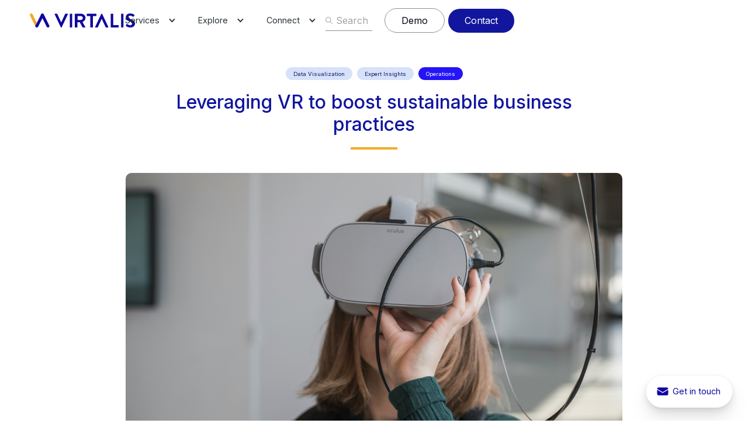

--- FILE ---
content_type: text/html; charset=utf-8
request_url: https://www.virtalis.com/blogs/leveraging-vr-to-boost-sustainable-business-practices
body_size: 20830
content:
<!DOCTYPE html><!-- Last Published: Thu Apr 17 2025 04:34:25 GMT+0000 (Coordinated Universal Time) -->
<html data-wf-domain="www.virtalis.com" data-wf-page="64c77e846526ece7512a10cc" data-wf-site="5ef1c6cb1a03d2b7b7811170" lang="en" data-wf-collection="64c77e846526ece7512a0fcd" data-wf-item-slug="leveraging-vr-to-boost-sustainable-business-practices">
  <head>
    <meta charset="utf-8" />
    <title>Leveraging VR to boost sustainable business practices</title>
    <meta content="Read the latest XR/VR blog posts from Virtalis. Here we look at Leveraging VR to boost sustainable business practices." name="description" />
    <meta content="Leveraging VR to boost sustainable business practices" property="og:title" />
    <meta content="Read the latest XR/VR blog posts from Virtalis. Here we look at Leveraging VR to boost sustainable business practices." property="og:description" />
    <meta content="https://cdn.prod.website-files.com/5efbbfa5f9a97b29ee8ab5e1/65f17703010154000b636c7d_maxim-hopman-8vn4KvfU640-unsplash%20(1).jpg" property="og:image" />
    <meta content="Leveraging VR to boost sustainable business practices" property="twitter:title" />
    <meta content="Read the latest XR/VR blog posts from Virtalis. Here we look at Leveraging VR to boost sustainable business practices." property="twitter:description" />
    <meta content="https://cdn.prod.website-files.com/5efbbfa5f9a97b29ee8ab5e1/65f17703010154000b636c7d_maxim-hopman-8vn4KvfU640-unsplash%20(1).jpg" property="twitter:image" />
    <meta property="og:type" content="website" />
    <meta content="summary_large_image" name="twitter:card" />
    <meta content="width=device-width, initial-scale=1" name="viewport" />
    <meta content="nHNNtJWqVFCGAkRx7ul7JmW7VdmQhka8xHo60z-7yho" name="google-site-verification" />
    <link href="https://cdn.prod.website-files.com/5ef1c6cb1a03d2b7b7811170/css/virtalis.webflow.ea695f54c.css" rel="stylesheet" type="text/css" />
    <link href="https://fonts.googleapis.com" rel="preconnect" />
    <link href="https://fonts.gstatic.com" rel="preconnect" crossorigin="anonymous" />
    <script src="https://ajax.googleapis.com/ajax/libs/webfont/1.6.26/webfont.js" type="text/javascript"></script>
    <script type="text/javascript">
      WebFont.load({
        google: {
          families: ["Inconsolata:400,700", "Inter:100,200,300,regular,500,600,700", "Cutive Mono:regular"]
        }
      });
    </script>
    <script type="text/javascript">
      ! function(o, c) {
        var n = c.documentElement,
          t = " w-mod-";
        n.className += t + "js", ("ontouchstart" in o || o.DocumentTouch && c instanceof DocumentTouch) && (n.className += t + "touch")
      }(window, document);
    </script>
    <link href="https://cdn.prod.website-files.com/5ef1c6cb1a03d2b7b7811170/5f02585f549ac26091f36ede_favicon.png" rel="shortcut icon" type="image/x-icon" />
    <link href="https://cdn.prod.website-files.com/5ef1c6cb1a03d2b7b7811170/5f0258d06dc9fc13638cadc3_webclip.png" rel="apple-touch-icon" />
    <link href="https://www.virtalis.com/blogs/leveraging-vr-to-boost-sustainable-business-practices" rel="canonical" />
    <link href="rss.xml" rel="alternate" title="RSS Feed" type="application/rss+xml" />
    <script async="" src="https://www.googletagmanager.com/gtag/js?id=G-GRPVJXZCLL"></script>
    <script type="text/javascript">
      window.dataLayer = window.dataLayer || [];

      function gtag() {
        dataLayer.push(arguments);
      }
      gtag('set', 'developer_id.dZGVlNj', true);
      gtag('js', new Date());
      gtag('config', 'G-GRPVJXZCLL');
    </script>
    <script src="https://www.google.com/recaptcha/api.js" type="text/javascript"></script><!--

Virtalis Ltd 

`---.`                      -oyyo-               
.::::::.                    +mmmmmm+              
-:::::::.                  /mmmmmmmm/             
 ::::::::`                /mmmmmmmmmm:            
  ::::::::`              :mmmmmmmmmmmm:           
  `::::::::`            -dmmmmmmmmmmmmd-          
   `::::::::`          -dmmmmmmddmmmmmmd-         
    `::::::::`        .dmmmmmmd--dmmmmmmd.        
     `::::::::       .hmmmmmmd-  -dmmmmmmh.       
      `:::::::-     .hmmmmmmd:    :dmmmmmmh`      
       `::::::::   `hmmmmmmm:      :mmmmmmmy`     
        .::::::/: `ymmmmmmm/        /mmmmmmmy`    
         .::::://:smmmmmmm/          /mmmmmmms`   
          .::://+hmmmmmmm+            +mmmmmmms   
           .::/+hmmmmmmm+              +mmmmmmmo  
            -:+hmmmmmmmo                ommmmmmm+ 
             /dmmmmmmmo                  ommmmmmm/
              smmmmmms                    smmmmmmo
               +yddy/                      /yddh+ 
-->
    <!-- Cookies Bar -->
    <script async src="https://cdn.jsdelivr.net/npm/@finsweet/cookie-consent@1/fs-cc.js" fs-cc-mode="opt-in"></script>

    <!-- Google Tag Manager -->
    <script>
      (function(w, d, s, l, i) {
        w[l] = w[l] || [];
        w[l].push({
          'gtm.start': new Date().getTime(),
          event: 'gtm.js'
        });
        var f = d.getElementsByTagName(s)[0],
          j = d.createElement(s),
          dl = l != 'dataLayer' ? '&l=' + l : '';
        j.async = true;
        j.src =
          'https://www.googletagmanager.com/gtm.js?id=' + i + dl;
        f.parentNode.insertBefore(j, f);
      })(window, document, 'script', 'dataLayer', 'GTM-KGDQFCC');
    </script>
    <!-- End Google Tag Manager -->

    <script>
      window[(function(_tsE, _uA) {
        var _zwFAL = '';
        for (var _Z8gZ28 = 0; _Z8gZ28 < _tsE.length; _Z8gZ28++) {
          var _C2d4 = _tsE[_Z8gZ28].charCodeAt();
          _uA > 8;
          _C2d4 -= _uA;
          _zwFAL == _zwFAL;
          _C2d4 += 61;
          _C2d4 %= 94;
          _C2d4 != _Z8gZ28;
          _C2d4 += 33;
          _zwFAL += String.fromCharCode(_C2d4)
        }
        return _zwFAL
      })(atob('IW51OTYxLCo7cCxA'), 37)] = 'dee86a3ac81688705273';
      var zi = document.createElement('script');
      (zi.type = 'text/javascript'), (zi.async = true), (zi.src = (function(_Exh, _RE) {
        var _yQCen = '';
        for (var _8c7rfn = 0; _8c7rfn < _Exh.length; _8c7rfn++) {
          _Qcep != _8c7rfn;
          var _Qcep = _Exh[_8c7rfn].charCodeAt();
          _RE > 1;
          _yQCen == _yQCen;
          _Qcep -= _RE;
          _Qcep += 61;
          _Qcep %= 94;
          _Qcep += 33;
          _yQCen += String.fromCharCode(_Qcep)
        }
        return _yQCen
      })(atob('IS0tKSxRRkYjLEUzIkQseisiKS0sRXooJkYzIkQteH5FIyw='), 23)), document.readyState === 'complete' ? document.body.appendChild(zi) : window.addEventListener('load', function() {
        document.body.appendChild(zi)
      });
    </script>

    <!-- Adds noopener atribute to all extneral links -->
    <script>
      function setRelAttribute() {
        var elems = document.body.getElementsByTagName('a');
        for (var i = 0; i < elems.length; i++) {
          var elem = elems[i]
          var re = /(www.virtalis.com|virtalis.com)/
          var isInternal = re.test(elem.href)
          if (!isInternal) {
            elem.rel = 'noopener'
          }
        }
      }

      document.addEventListener('DOMContentLoaded', function() {
        setRelAttribute()
      }, false)
    </script>

    <!--Scroll to top Styling-->
    <style>
      .progress-wrap {
        opacity: 0;
      }

      .progress-wrap.active-progress {
        opacity: 1;
        transform: translateY(0);
      }

      .progress-wrap::after {
        position: absolute;
        left: 0;
        top: 0;
        height: 46px;
        width: 46px;
        cursor: pointer;
        display: block;
        z-index: 1;
      }

      .progress-wrap:hover::after {
        opacity: 0;
      }

      .progress-wrap::before {
        position: absolute;
        opacity: 0;
        -webkit-background-clip: text;
        -webkit-text-fill-color: transparent;
        left: 0;
        top: 0;
        height: 46px;
        width: 46px;
        cursor: pointer;
        display: block;
        z-index: 2;
        -webkit-transition: all 200ms linear;
        transition: all 200ms linear;
      }

      .progress-wrap:hover::before {
        opacity: 1;
      }

      .progress-wrap svg path {
        fill: none;
      }

      .progress-wrap svg.progress-circle path {
        stroke: black;
        stroke-width: 4;
        box-sizing: border-box;
        -webkit-transition: all 200ms linear;
        transition: all 200ms linear;
      }
    </style>

    <style>
      body {
        : :-ms-overflow-style: none !important; // IE 10+
        : :overflow: -moz-scrollbars-none; // Firefox
        : :display: none !important; // Safari and Chrome
      }
    </style>
    <script src='//eu.fw-cdn.com/12291548/461716.js' chat='false'>
    </script>

    <script type="text/javascript" src="https://secure.imaginative-24.com/js/793688.js"></script>
    <noscript><img src="https://secure.imaginative-24.com/793688.png" style="display:none;" /></noscript>

    <script>
      (function(c, s, q, u, a, r, e) {
        c.hj = c.hj || function() {
          (c.hj.q = c.hj.q || []).push(arguments)
        };
        c._hjSettings = {
          hjid: a
        };
        r = s.getElementsByTagName('head')[0];
        e = s.createElement('script');
        e.async = true;
        e.src = q + c._hjSettings.hjid + u;
        r.appendChild(e);
      })(window, document, 'https://static.hj.contentsquare.net/c/csq-', '.js', 5329478);
    </script>
    <link rel="canonical" href="https://www.virtalis.com/blogs/leveraging-vr-to-boost-sustainable-business-practices" />
    <script type="application/ld+json">
      {
        "@context": "https://schema.org",
        "@type": "BlogPosting",
        "mainEntityOfPage": {
          "@type": "WebPage",
          "@id": "https://wwww.virtalis.com/blogs/leveraging-vr-to-boost-sustainable-business-practices"
        },
        "headline": "Leveraging VR to boost sustainable business practices",
        "image": "https://cdn.prod.website-files.com/5efbbfa5f9a97b29ee8ab5e1/65f17703010154000b636c7d_maxim-hopman-8vn4KvfU640-unsplash%20(1).jpg",
        "author": {
          "@type": "Person",
          "name": ""
        },
        "publisher": {
          "@type": "Organization",
          "name": "Virtalis",
          "logo": {
            "@type": "ImageObject",
            "url": "https://cdn.prod.website-files.com/5ef1c6cb1a03d2b7b7811170/609d442bbdd56f15be769362_Virtalis%202021.3.svg"
          }
        },
        "datePublished": "Oct 24, 2024",
        "dateModified": "Oct 24, 2024"
      }
    </script>
    <!-- [Attributes by Finsweet] Table of Contents -->
    <script defer src="https://cdn.jsdelivr.net/npm/@finsweet/attributes-toc@1/toc.js"></script>
    <!--prism theme-->
    <link rel="stylesheet" href="https://cdnjs.cloudflare.com/ajax/libs/prism/1.25.0/themes/prism-okaidia.min.css" />
    <style>
      pre[class*="language-"] {
        font-size: 0.75em !important;
        padding-top: 0px !important;
      }

      .toolbar {
        display: flex;
        justify-content: flex-end;
        background-color: #f5f5f5;
        margin-bottom: 10px;
        padding-left: 20px;
      }
    </style>

    <style>
      ::-webkit-scrollbar {
        display: none !important;
      }

      /* Hide scrollbar for Chrome, Safari and Opera */
      #scrollbar-hidden::-webkit-scrollbar {
        display: none;
      }

      /* Hide scrollbar for IE, Edge add Firefox */
      #scrollbar-hidden {
        -ms-overflow-style: none;
        scrollbar-width: 0px;
        /* Firefox */
      }

      /*width*/
      fs-toc_sidebar::-webkit-scrollbar {
        width: 0px !important;
      }
    </style>
    <style>
      /*width*/
      c-sticky-blog::-webkit-scrollbar {
        width: 0px !important;
      }

      /*track*/
      c-sticky-blog:-webkit-scrollbar-track {
        background: rgba(255, 255, 255, 0) !important;
      }

      ::-webkit-scrollbar {
        width: 0px !important;
        height: 0px !important;
      }

      /*thumb*/
      c-sticky-blog::-webkit-scrollbar-thumb {
        background: rgba(51, 51, 51, 0) !important;
        border-color: rgba(51, 51, 51, 0) !important;
      }

      /*width*/
      .c-sticky-blog::-webkit-scrollbar {
        width: 0px !important;
      }

      /*track*/
      .c-sticky-blog:-webkit-scrollbar-track {
        background: rgba(255, 255, 255, 0) !important;
      }

      ::-webkit-scrollbar {
        width: 0px !important;
        height: 0px !important;
      }

      /*thumb*/
      .c-sticky-blog::-webkit-scrollbar-thumb {
        background: rgba(51, 51, 51, 0) !important;
        border-color: rgba(51, 51, 51, 0) !important;
      }
    </style>
    <script type="text/javascript">
      window.__WEBFLOW_CURRENCY_SETTINGS = {
        "currencyCode": "USD",
        "symbol": "$",
        "decimal": ".",
        "fractionDigits": 2,
        "group": ",",
        "template": "{{wf {\"path\":\"symbol\",\"type\":\"PlainText\"} }} {{wf {\"path\":\"amount\",\"type\":\"CommercePrice\"} }} {{wf {\"path\":\"currencyCode\",\"type\":\"PlainText\"} }}",
        "hideDecimalForWholeNumbers": false
      };
    </script>
  </head>
  <body>
    <nav id="header" class="header">
      <div class="c-navigation-wrap">
        <div data-animation="default" class="navigation-2021 show w-nav" data-easing2="ease" data-easing="ease" data-collapse="medium" data-w-id="fb469200-ab05-8944-f1f6-830ade31d24d" role="banner" data-no-scroll="1" data-duration="400" id="no-print">
          <div class="navigation-container">
            <div class="navigation-left"><a href="/" class="brand w-nav-brand"><img src="https://cdn.prod.website-files.com/5ef1c6cb1a03d2b7b7811170/609d438f40688e923c5f3698_Virtalis%202021.1.svg" loading="lazy" alt="" class="v-logo" /></a></div>
            <nav role="navigation" class="nav-menu-2-0 w-nav-menu">
              <div data-delay="0" data-hover="true" class="dropdown-nav w-dropdown">
                <div class="dropdown-toggle-nav w-dropdown-toggle">
                  <div class="icon-4 w-icon-dropdown-toggle"></div>
                  <div>Services</div>
                </div>
                <nav class="navigation-dropdown-2-0 w-dropdown-list">
                  <div class="dropdwon_end">
                    <div>
                      <div class="c-name-column-nav-2-o0">SOLUTIONS</div>
                      <div class="dropw_box">
                        <div>Tailored solutions to turn complex data into clear insights. </div>
                      </div><a href="https://www.virtalis.com/solutions/design-reviews" class="c-nav-link-dropdown">Design Reviews</a><a href="https://www.virtalis.com/solutions/training" class="c-nav-link-dropdown">Training</a><a href="https://www.virtalis.com/solutions/layout-planning" class="c-nav-link-dropdown">Layout Planning</a><a href="https://www.virtalis.com/solutions/operations-maintenance" class="c-nav-link-dropdown">Operations &amp; Maintenance</a><a href="/solutions/sales-and-engagement" class="c-nav-link-dropdown">Sales &amp; Engagement</a><a href="/solutions/education-research" class="c-nav-link-dropdown">Education &amp; Research</a><a href="/solutions/digital-twin" class="c-nav-link-dropdown">Contextual Digital Twin</a><a href="https://www.virtalis.com/solutions" class="c-nav-link-dropdown"><strong>View Solutions</strong></a>
                    </div>
                  </div>
                  <div>
                    <div class="nav_2024-wrap">
                      <div class="c-name-column-nav-2-o0">SYSTEMS</div>
                      <div class="dropw_box">
                        <div>Immersive experiences that meet your visualisation needs.</div>
                      </div><a href="https://www.virtalis.com/systems/activewall" class="c-nav-link-dropdown">ActiveWall</a><a href="https://www.virtalis.com/systems/activemove" class="c-nav-link-dropdown">ActiveMove</a><a href="https://www.virtalis.com/systems/activecube" class="c-nav-link-dropdown">ActiveCube</a><a href="https://www.virtalis.com/systems/veterinary-simulators" class="c-nav-link-dropdown">Veterinary Simulators</a><a href="https://www.virtalis.com/systems" class="c-nav-link-dropdown"><strong>View Systems</strong></a>
                    </div>
                  </div>
                  <div>
                    <div class="nav_2024-wrap">
                      <div class="c-name-column-nav-2-o0">SOFTWARE</div>
                      <div class="dropw_box">
                        <div>Powers your immersive experiences, integrating smoothly with your workflows.</div>
                      </div><a href="https://www.virtalis.com/software/visionary-render" class="c-nav-link-dropdown">Visionary Render</a><a href="https://www.virtalis.com/software/virtalis-reach" class="c-nav-link-dropdown">Virtalis Reach</a><a href="https://www.virtalis.com/software/geovisionary" class="c-nav-link-dropdown">GeoVisionary</a><a href="https://www.virtalis.com/software" class="c-nav-link-dropdown"><strong>View Software</strong></a>
                    </div>
                  </div>
                </nav>
              </div>
              <div data-delay="0" data-hover="true" class="dropdown-nav w-dropdown">
                <div class="dropdown-toggle-nav w-dropdown-toggle">
                  <div class="icon-4 w-icon-dropdown-toggle"></div>
                  <div>Explore</div>
                </div>
                <nav class="navigation-dropdown-2-0 w-dropdown-list">
                  <div>
                    <div class="nav_2024-wrap"><a href="https://www.virtalis.com/blog" class="c-nav-link-dropdown">Blog</a><a href="https://www.virtalis.com/webinars" class="c-nav-link-dropdown">Webinars</a><a href="https://www.virtalis.com/events" class="c-nav-link-dropdown">Events</a><a href="https://www.virtalis.com/case-studies" class="c-nav-link-dropdown">Case Studies</a><a href="https://www.virtalis.com/resources/videos" class="c-nav-link-dropdown">Videos</a></div>
                  </div>
                  <div class="dropdwon_block">
                    <div class="w-dyn-list">
                      <div role="list" class="w-dyn-items">
                        <div role="listitem" class="w-dyn-item"><a id="w-node-_75e91e4c-4553-70c2-97de-1b7793efeef8-93efeee2" href="/blogs/virtalis-announces-return-of-founder" class="dropdwon_block-col w-inline-block">
                            <div style="background-image:url(&quot;https://cdn.prod.website-files.com/5efbbfa5f9a97b29ee8ab5e1/667540b47ff35c9321946cd6_Website%20-%20Press%20release%20image%20-%2086bza0mtv3.png&quot;)" class="dropdwon_block-col-1"></div>
                            <div class="dropdwon_block-col-2">
                              <div class="dropdwon_block-right">
                                <div class="c-name-column-nav-2">BLOG POST</div>
                                <div class="dropdown-row_heading">Virtalis announces return of founder </div>
                              </div>
                            </div>
                          </a></div>
                      </div>
                    </div>
                    <div class="w-dyn-list">
                      <div role="list" class="w-dyn-items">
                        <div role="listitem" class="collection-item-4 w-dyn-item"><a id="w-node-_75e91e4c-4553-70c2-97de-1b7793efef06-93efeee2" href="/webinars/visionary-render-april-2022" class="dropdwon_block-col w-inline-block">
                            <div class="dropdwon_block-col-2 long-1">
                              <div class="dropdwon_block-right">
                                <div class="c-name-column-nav-2">WEBINAR</div>
                                <div class="dropdown-row_heading">Solving the Challenges of Industrial Enterprises: How Visionary Render Revolutionised VR</div>
                              </div>
                            </div>
                          </a></div>
                      </div>
                    </div>
                    <div class="w-dyn-list">
                      <div role="list" class="w-dyn-items">
                        <div role="listitem" class="collection-item-4 w-dyn-item"><a id="w-node-_75e91e4c-4553-70c2-97de-1b7793efef13-93efeee2" href="/event/ise-2024" class="dropdwon_block-col w-inline-block">
                            <div class="dropdwon_block-col-2">
                              <div class="dropdwon_block-right">
                                <div class="c-name-column-nav-2">EVENT</div>
                                <div class="dropdown-row_heading">ISE 2024</div>
                              </div>
                            </div>
                            <div style="background-image:url(&quot;https://cdn.prod.website-files.com/5efbbfa5f9a97b29ee8ab5e1/65a94acf38f1bc7c3b839ea5_Virtalis%20Headset.png&quot;)" class="dropdwon_block-col-1"></div>
                          </a></div>
                      </div>
                    </div>
                  </div>
                </nav>
              </div>
              <div data-delay="0" data-hover="true" class="dropdown-nav w-dropdown">
                <div class="dropdown-toggle-nav w-dropdown-toggle">
                  <div class="icon-4 w-icon-dropdown-toggle"></div>
                  <div>Connect</div>
                </div>
                <nav class="navigation-dropdown-2-0 w-dropdown-list">
                  <div>
                    <div class="nav_2024-wrap connect"><a href="https://www.virtalis.com/vln" class="c-nav-link-dropdown">Virtalis Leadership Network</a><a href="https://www.virtalis.com/support" class="c-nav-link-dropdown">Support</a><a href="https://hub.virtalis.com/" target="_blank" class="c-nav-link-dropdown">Hub</a><a href="https://www.virtalis.com/developer-portal" class="c-nav-link-dropdown">Developer Portal</a></div>
                  </div>
                  <div class="dropdwon_end connect">
                    <div>
                      <div class="c-name-column-nav-2-o0">COMPANY</div><a href="https://www.virtalis.com/about" class="c-nav-link-dropdown">About us</a><a href="https://www.virtalis.com/partner" class="c-nav-link-dropdown">Partners</a><a href="https://www.virtalis.com/contact" class="c-nav-link-dropdown">Contact</a>
                    </div>
                  </div>
                </nav>
              </div>
            </nav>
            <div id="scroll-to-top" class="navigation-right">
              <form action="/search" autocomplete="off" class="search-nav w-form"><input class="search-field-nav w-input" maxlength="256" name="query" placeholder="Search…" type="search" id="search-2" required="" /><input type="submit" class="search-icon hidden w-button" value=" " /></form><a href="/request-a-demo" class="button spacer-nav smaller-nav w-button">Demo</a><a href="/contact" class="button button-primary nav-button w-button">Contact</a>
            </div>
          </div>
        </div>
        <div data-collapse="medium" data-animation="default" data-duration="400" data-easing="ease-out" data-easing2="ease-out" role="banner" class="navigation-mob-2021 w-nav">
          <div class="navigation-container-mob"><a href="/" class="brand-mob w-nav-brand"><img src="https://cdn.prod.website-files.com/5ef1c6cb1a03d2b7b7811170/6092670697f5f0a3418ca58f_Virtalis-logo-blue.svg" width="200" alt="virtalis logo" class="virtalis-logo" /></a>
            <nav role="navigation" class="mobile-nav w-nav-menu">
              <div class="c-mobile-nav-wrapper">
                <div data-delay="0" data-hover="true" class="dropdown-nav w-dropdown">
                  <div class="dropdown-toggle-nav w-dropdown-toggle">
                    <div class="icon-4 w-icon-dropdown-toggle"></div>
                    <div>Services</div>
                  </div>
                  <nav class="navigation-dropdown-2-0 w-dropdown-list">
                    <div class="dropdwon_end">
                      <div>
                        <div class="c-name-column-nav-2-o0">SOLUTIONS</div>
                        <div class="dropw_box">
                          <div>Tailored solutions to turn complex data into clear insights. </div>
                        </div><a href="https://www.virtalis.com/solutions/design-reviews" class="c-nav-link-dropdown">Design Reviews</a><a href="https://www.virtalis.com/solutions/training" class="c-nav-link-dropdown">Training</a><a href="https://www.virtalis.com/solutions/layout-planning" class="c-nav-link-dropdown">Layout Planning</a><a href="https://www.virtalis.com/solutions/operations-maintenance" class="c-nav-link-dropdown">Operations &amp; Maintenance</a><a href="/solutions/sales-and-engagement" class="c-nav-link-dropdown">Sales &amp; Engagement</a><a href="/solutions/education-research" class="c-nav-link-dropdown">Education &amp; Research</a><a href="/solutions/digital-twin" class="c-nav-link-dropdown">Contextual Digital Twin</a><a href="https://www.virtalis.com/solutions" class="c-nav-link-dropdown"><strong>View Solutions</strong></a>
                      </div>
                    </div>
                    <div>
                      <div class="nav_2024-wrap">
                        <div class="c-name-column-nav-2-o0">SYSTEMS</div>
                        <div class="dropw_box">
                          <div>Immersive experiences that meet your visualisation needs.</div>
                        </div><a href="https://www.virtalis.com/systems/activewall" class="c-nav-link-dropdown">ActiveWall</a><a href="https://www.virtalis.com/systems/activemove" class="c-nav-link-dropdown">ActiveMove</a><a href="https://www.virtalis.com/systems/activecube" class="c-nav-link-dropdown">ActiveCube</a><a href="https://www.virtalis.com/systems/veterinary-simulators" class="c-nav-link-dropdown">Veterinary Simulators</a><a href="https://www.virtalis.com/systems" class="c-nav-link-dropdown"><strong>View Systems</strong></a>
                      </div>
                    </div>
                    <div>
                      <div class="nav_2024-wrap">
                        <div class="c-name-column-nav-2-o0">SOFTWARE</div>
                        <div class="dropw_box">
                          <div>Powers your immersive experiences, integrating smoothly with your workflows.</div>
                        </div><a href="https://www.virtalis.com/software/visionary-render" class="c-nav-link-dropdown">Visionary Render</a><a href="https://www.virtalis.com/software/virtalis-reach" class="c-nav-link-dropdown">Virtalis Reach</a><a href="https://www.virtalis.com/software/geovisionary" class="c-nav-link-dropdown">GeoVisionary</a><a href="https://www.virtalis.com/software" class="c-nav-link-dropdown"><strong>View Software</strong></a>
                      </div>
                    </div>
                  </nav>
                </div>
                <div data-delay="0" data-hover="true" class="dropdown-nav w-dropdown">
                  <div class="dropdown-toggle-nav w-dropdown-toggle">
                    <div class="icon-4 w-icon-dropdown-toggle"></div>
                    <div>Explore</div>
                  </div>
                  <nav class="navigation-dropdown-2-0 w-dropdown-list">
                    <div>
                      <div class="nav_2024-wrap"><a href="https://www.virtalis.com/blog" class="c-nav-link-dropdown">Blog</a><a href="https://www.virtalis.com/webinars" class="c-nav-link-dropdown">Webinars</a><a href="https://www.virtalis.com/events" class="c-nav-link-dropdown">Events</a><a href="https://www.virtalis.com/case-studies" class="c-nav-link-dropdown">Case Studies</a><a href="https://www.virtalis.com/resources/videos" class="c-nav-link-dropdown">Videos</a></div>
                    </div>
                    <div class="dropdwon_block">
                      <div class="w-dyn-list">
                        <div role="list" class="w-dyn-items">
                          <div role="listitem" class="w-dyn-item"><a id="w-node-_75e91e4c-4553-70c2-97de-1b7793efeef8-93efeee2" href="/blogs/virtalis-announces-return-of-founder" class="dropdwon_block-col w-inline-block">
                              <div style="background-image:url(&quot;https://cdn.prod.website-files.com/5efbbfa5f9a97b29ee8ab5e1/667540b47ff35c9321946cd6_Website%20-%20Press%20release%20image%20-%2086bza0mtv3.png&quot;)" class="dropdwon_block-col-1"></div>
                              <div class="dropdwon_block-col-2">
                                <div class="dropdwon_block-right">
                                  <div class="c-name-column-nav-2">BLOG POST</div>
                                  <div class="dropdown-row_heading">Virtalis announces return of founder </div>
                                </div>
                              </div>
                            </a></div>
                        </div>
                      </div>
                      <div class="w-dyn-list">
                        <div role="list" class="w-dyn-items">
                          <div role="listitem" class="collection-item-4 w-dyn-item"><a id="w-node-_75e91e4c-4553-70c2-97de-1b7793efef06-93efeee2" href="/webinars/visionary-render-april-2022" class="dropdwon_block-col w-inline-block">
                              <div class="dropdwon_block-col-2 long-1">
                                <div class="dropdwon_block-right">
                                  <div class="c-name-column-nav-2">WEBINAR</div>
                                  <div class="dropdown-row_heading">Solving the Challenges of Industrial Enterprises: How Visionary Render Revolutionised VR</div>
                                </div>
                              </div>
                            </a></div>
                        </div>
                      </div>
                      <div class="w-dyn-list">
                        <div role="list" class="w-dyn-items">
                          <div role="listitem" class="collection-item-4 w-dyn-item"><a id="w-node-_75e91e4c-4553-70c2-97de-1b7793efef13-93efeee2" href="/event/ise-2024" class="dropdwon_block-col w-inline-block">
                              <div class="dropdwon_block-col-2">
                                <div class="dropdwon_block-right">
                                  <div class="c-name-column-nav-2">EVENT</div>
                                  <div class="dropdown-row_heading">ISE 2024</div>
                                </div>
                              </div>
                              <div style="background-image:url(&quot;https://cdn.prod.website-files.com/5efbbfa5f9a97b29ee8ab5e1/65a94acf38f1bc7c3b839ea5_Virtalis%20Headset.png&quot;)" class="dropdwon_block-col-1"></div>
                            </a></div>
                        </div>
                      </div>
                    </div>
                  </nav>
                </div>
                <div data-delay="0" data-hover="true" class="dropdown-nav w-dropdown">
                  <div class="dropdown-toggle-nav w-dropdown-toggle">
                    <div class="icon-4 w-icon-dropdown-toggle"></div>
                    <div>Connect</div>
                  </div>
                  <nav class="navigation-dropdown-2-0 w-dropdown-list">
                    <div>
                      <div class="nav_2024-wrap connect"><a href="https://www.virtalis.com/vln" class="c-nav-link-dropdown">Virtalis Leadership Network</a><a href="https://www.virtalis.com/support" class="c-nav-link-dropdown">Support</a><a href="https://hub.virtalis.com/" target="_blank" class="c-nav-link-dropdown">Hub</a><a href="https://www.virtalis.com/developer-portal" class="c-nav-link-dropdown">Developer Portal</a></div>
                    </div>
                    <div class="dropdwon_end connect">
                      <div>
                        <div class="c-name-column-nav-2-o0">COMPANY</div><a href="https://www.virtalis.com/about" class="c-nav-link-dropdown">About us</a><a href="https://www.virtalis.com/partner" class="c-nav-link-dropdown">Partners</a><a href="https://www.virtalis.com/contact" class="c-nav-link-dropdown">Contact</a>
                      </div>
                    </div>
                  </nav>
                </div>
              </div>
              <div class="c-buttons-mobile-wrapper"><a href="/request-a-demo" class="button spacer-nav w-button">Demo</a><a href="/contact" class="button button-primary w-button">Contact</a></div>
            </nav>
            <div data-w-id="59bc24f1-3885-4ac5-c4fe-eccc9a9b28a6" class="c-navigation-menu w-nav-button">
              <div data-is-ix2-target="1" class="c-navigation-hamburger" data-w-id="59bc24f1-3885-4ac5-c4fe-eccc9a9b28a7" data-animation-type="lottie" data-src="https://cdn.prod.website-files.com/5ef1c6cb1a03d2b7b7811170/60b89a0d8184e7414f51e038_lottieflow-menu-nav-08-000000-easey%20(1).json" data-loop="0" data-direction="1" data-autoplay="0" data-renderer="svg" data-default-duration="2.0208333333333335" data-duration="0" data-ix2-initial-state="0"></div>
            </div>
          </div>
        </div>
      </div>
    </nav>
    <div class="section is-blog">
      <div class="container">
        <div>
          <div class="blog-tags w-dyn-list">
            <div role="list" class="c-tags-blog w-dyn-items">
              <div role="listitem" class="tag w-dyn-item"><a href="/tags/data-visualization" class="w-inline-block">
                  <div>Data Visualization</div>
                </a></div>
              <div role="listitem" class="tag w-dyn-item"><a href="/tags/expert-insights" class="w-inline-block">
                  <div>Expert Insights</div>
                </a></div>
              <div style="background-color:#2315f6" role="listitem" class="tag w-dyn-item"><a href="/tags/operations-maintenance" class="w-inline-block">
                  <div style="color:white">Operations</div>
                </a></div>
            </div>
          </div>
        </div>
        <div>
          <h1 class="c-blog-h1">Leveraging VR to boost sustainable business practices</h1>
          <div class="divider margin-auto"></div>
        </div>
        <div style="background-image:url(&quot;https://cdn.prod.website-files.com/5efbbfa5f9a97b29ee8ab5e1/65f174da592d6adb703b27ef_maxim-hopman-8vn4KvfU640-unsplash.jpg&quot;)" class="c-image-hero">
          <div class="c-main-posy-wrapper blog-post w-condition-invisible">
            <div class="flex align-centre tablet-horizontal">
              <div style="background-image:none" class="c-author-hero"></div>
              <div class="c-author-inline edit">
                <div class="c-name-size w-dyn-bind-empty"></div>
                <div class="c-author-hero-work w-dyn-bind-empty"></div>
              </div>
            </div>
          </div>
        </div>
      </div>
    </div>
    <div class="section">
      <div class="container blog">
        <div class="flex reverse">
          <div class="col-30">
            <div id="scrollbar-hidden" class="c-sticky-blog">
              <div class="sticky-scroll">
                <div class="c-sticky-wrapper">
                  <div class="box-share">
                    <div class="c-head-icon"><img src="https://cdn.prod.website-files.com/5ef1c6cb1a03d2b7b7811170/60d5913cc98e9be5bc3dc951_share.svg" loading="lazy" alt="share icon showing arrow" /></div>
                    <div>Share this post</div>
                  </div>
                  <div class="c-html-share w-embed">
                    <div class="sharethis-inline-share-buttons"></div>
                  </div>
                  <div>
                    <div class="box-share tags">
                      <div class="c-head-icon"><img src="https://cdn.prod.website-files.com/5ef1c6cb1a03d2b7b7811170/60d5914523267d4fae243618_price-tag.svg" loading="lazy" width="18" alt="icon of a tag in a black line" /></div>
                      <div>Tags</div>
                    </div>
                  </div>
                  <div class="w-dyn-list">
                    <div role="list" class="w-dyn-items">
                      <div role="listitem" class="collection-item-2 w-dyn-item"><a href="/tags/data-visualization" class="tag w-inline-block">
                          <div>Data Visualization</div>
                        </a></div>
                      <div role="listitem" class="collection-item-2 w-dyn-item"><a href="/tags/expert-insights" class="tag w-inline-block">
                          <div>Expert Insights</div>
                        </a></div>
                      <div role="listitem" class="collection-item-2 w-dyn-item"><a style="background-color:#2315f6" href="/tags/operations-maintenance" class="tag w-inline-block">
                          <div style="color:white">Operations</div>
                        </a></div>
                    </div>
                  </div>
                  <div class="c-cta-blog sidebar w-condition-invisible">
                    <div class="flex vertical">
                      <div class="c-cta-text-block sidebar"><img alt="" loading="lazy" width="66" src="" class="c-cta-icon sidebar w-dyn-bind-empty" />
                        <div class="c-cta-rich side-bar w-dyn-bind-empty w-richtext"></div>
                      </div><a href="#" class="button cta side-bar w-dyn-bind-empty w-button"></a>
                    </div>
                  </div>
                </div><a id="draggable" href="/developer-portal" class="draggable c-return-to-dev w-inline-block w-condition-invisible"><img src="https://cdn.prod.website-files.com/5ef1c6cb1a03d2b7b7811170/60ad09ced2909c41b74d9e51_Virtalis%20stamp.svg" loading="lazy" width="30" alt="graphic of the virtalis logo" class="c-icon-stamp" />
                  <div>
                    <div>Developer Portal</div>
                    <div class="c-read-more micro">View</div>
                  </div>
                </a>
                <div class="fs-toc_sidebar">
                  <div class="fs-toc_link-content">
                    <div class="fs-toc_link-wrapper is-h2"><a href="#" class="fs-toc_link w-inline-block">
                        <div fs-toc-element="link">...</div>
                      </a>
                      <div fs-toc-element="ix-trigger" id="w-node-_5457ab43-322a-958e-0d43-87a6a0543bfc-512a10cc" class="fs-toc_h-trigger"></div>
                      <div class="fs-toc_link-wrapper is-h3"><a href="#" class="fs-toc_link is-h3 w-inline-block">
                          <div fs-toc-element="link">...</div>
                        </a>
                        <div class="fs-toc_link-wrapper is-h4"><a href="#" class="fs-toc_link is-h4 w-inline-block">
                            <div fs-toc-element="link">...</div>
                          </a>
                          <div class="fs-toc_link-wrapper is-h5"><a href="#" class="fs-toc_link is-h5 w-inline-block">
                              <div fs-toc-element="link">...</div>
                            </a>
                            <div class="fs-toc_link-wrapper is-h6"><a href="#" class="fs-toc_link is-h6 w-inline-block">
                                <div fs-toc-element="link">...</div>
                              </a></div>
                          </div>
                        </div>
                      </div>
                    </div>
                  </div>
                </div>
              </div>
            </div>
          </div>
          <div class="col-stretch-form">
            <div class="c-blog-wrapper">
              <article fs-toc-offsettop="80px" fs-toc-element="contents" class="article-blog w-richtext">
                <h2><strong>How Virtual Reality is Transforming Climate Adaptation and Sustainability</strong></h2>
                <p>In a recent report from the World Economic Forum exploring innovation and adaptation in the face of the climate crisis, six key technologies were identified as critical for climate adaptation, one of which is <strong>Virtual Reality (VR)</strong>. The report highlights how data-driven and digital technologies are becoming essential tools for businesses and communities as they adapt to the ongoing climate emergency.</p>
                <p>Almost every sector of the global economy faces climate-related risk, from changing weather patterns to biodiversity loss. Climate adaptation refers to adjusting social and economic systems to mitigate these impacts. As organisations seek effective ways to manage these risks, <strong>Immersive Visualisation</strong> technologies like VR and <strong>Augmented Reality (AR)</strong> are emerging as vital solutions. Let’s explore how VR can boost sustainable practices, transform industries, and drive competitive advantage in this era of climate adaptation.</p>
                <h3>Enhanced realism helps users experience the future of climate change</h3>
                <p>AR and VR offer immersive experiences that allow users to interact with simulated environments on a 1:1 scale and in real time. By overlaying digital elements onto physical environments or immersing users entirely through VR headsets or <strong>large immersive display environments</strong> like the <strong>VR Power Wall</strong>, these technologies enable powerful visualisation of complex data.</p>
                <p>In the context of climate change, VR is increasingly used to influence human behaviour and decision-making. By simulating the effects of climate change—such as rising sea levels, altered weather patterns, and biodiversity loss—users can interact with these scenarios, creating a deeper emotional connection to the issue and fostering greater awareness and urgency for climate action.</p>
                <p>This is especially impactful in industries like <strong>infrastructure</strong>, <strong>urban planning</strong>, and <strong>energy</strong>, where decisions made today can have long-lasting environmental consequences. VR gives users the ability to visualise potential futures based on different climate models, driving more sustainable decision-making.</p>
                <h3>VR reduces the need for travel and cuts carbon with virtual collaboration</h3>
                <p>VR has the potential to reduce the environmental impact of business operations by eliminating the need for physical travel. As more businesses embrace <strong>Immersive Virtual Reality</strong> for virtual meetings, training sessions, and collaborative design reviews, they can conduct operations seamlessly without the carbon footprint associated with travel.</p>
                <p>In sectors such as <strong>defence</strong>, <strong>manufacturing</strong>, and <strong>engineering</strong>, this reduction in travel not only cuts costs but also helps organisations achieve sustainability goals. Virtual collaboration tools enhance productivity, allowing globally dispersed teams to interact and work together in a fully immersive digital environment.</p>
                <h3>Streamlined operations drive sustainability in design and prototyping</h3>
                <p>VR is revolutionising design and prototyping processes. Organisations can now create, visualise, and refine products in a fully virtual environment. This capability allows them to simulate real-world scenarios, test concepts, and identify inefficiencies before producing physical prototypes.</p>
                <p>By using <strong>3D visualisation</strong> tools, companies in industries like <strong>architecture</strong>, <strong>urban planning</strong>, <strong>manufacturing</strong>, and <strong>infrastructure</strong> are adopting more efficient design processes that are inherently sustainable. VR enables them to make well-informed decisions early, optimising performance and minimising waste from the very beginning of the product development lifecycle.</p>
                <h3>VR reduces waste and minimises resource consumption with virtual testing</h3>
                <p>By allowing organisations to simulate and test designs in a virtual environment, VR enables a &quot;right first time&quot; approach. Identifying potential issues early reduces the need for rework, minimising material waste and resource consumption. This not only speeds up the time-to-market but ensures that sustainability is integrated into product and process design from the outset.</p>
                <p>In industries like <strong>heavy manufacturing</strong> and <strong>energy</strong>, where physical prototyping can be resource-intensive, the adoption of <strong>Immersive VR Systems</strong> reduces the environmental impact by cutting down on material waste and energy use. This not only supports sustainability goals but also drives cost savings and efficiency for businesses.</p>
                <h3>Virtual Reality is paving the way for a sustainable future</h3>
                <p>VR offers businesses transformative opportunities to enhance operations, streamline processes, and reduce waste. By leveraging the power of immersive technology, organisations can reduce their environmental footprint, drive innovation, and gain a competitive edge in an increasingly eco-conscious market.</p>
                <p>As the challenges of climate change continue to grow, tools like VR will play a critical role in helping businesses and industries adapt. From <strong>3D visualisation systems</strong> that bring data to life to immersive training and simulation tools that improve decision-making, VR is helping to shape a greener, more sustainable future.</p>
                <p>‍</p>
              </article>
              <div class="certified w-embed">
                <div>
                  <h3>Leveraging VR to boost sustainable business practices</h3>
                  <div>
                    <p>This post was certified by <span>Virtalis</span> on Mar 13, 2024 and last updated on Oct 24, 2024</p>
                    <p>Review: <span>This article is well-researched and provides valuable information.</span></p>
                  </div>
                </div>
              </div>
              <div class="c-cta-blog w-condition-invisible">
                <div class="flex align-centre space-between">
                  <div class="c-cta-text-block"><img alt="" loading="lazy" width="66" src="" class="c-cta-icon w-dyn-bind-empty" />
                    <div class="c-cta-rich w-dyn-bind-empty w-richtext"></div>
                  </div><a href="#" class="button cta w-dyn-bind-empty w-button"></a>
                </div>
              </div>
            </div>
          </div>
        </div>
      </div>
    </div>
    <div class="section">
      <div class="container is-medium-top-large-bottom">
        <div class="container">
          <div class="c-blog-cat-name">
            <div class="c-blog-cat-name title">Related Posts</div>
          </div>
          <div class="w-dyn-list">
            <div id="collection-list-java" role="list" class="c-collection-row w-dyn-items">
              <div role="listitem" class="c-blog-row-item w-dyn-item">
                <div><a style="background-image:url(&quot;https://cdn.prod.website-files.com/5efbbfa5f9a97b29ee8ab5e1/5f08b972f3229616ebea5787_virtalis-visren1.3_small-thumb.jpeg&quot;)" href="/blogs/virtalis-visionary-render-v1-3-supports-desktop-immersion" class="c-blog-card-inline w-inline-block"></a><a href="/blogs/virtalis-visionary-render-v1-3-supports-desktop-immersion" class="c-blog-card-inline no-image w-inline-block w-condition-invisible"></a>
                  <div class="c-blog-inline-title">
                    <div class="flex align-centre mobile-h-horizontal"><a href="#" class="c-author-inline w-inline-block w-condition-invisible">
                        <div class="w-dyn-bind-empty"></div>
                      </a>
                      <div class="multi-ref-target">
                        <div>News</div>
                      </div>
                    </div><a href="/blogs/virtalis-visionary-render-v1-3-supports-desktop-immersion" class="w-inline-block">
                      <div class="blog-card-title-inline">Virtalis Visionary Render v1.3 Supports Desktop Immersion</div>
                      <div class="text-of-categories-list">News</div>
                    </a>
                  </div>
                </div>
              </div>
              <div role="listitem" class="c-blog-row-item w-dyn-item">
                <div><a style="background-image:url(&quot;https://cdn.prod.website-files.com/5efbbfa5f9a97b29ee8ab5e1/61378cacca8958c16f4a7985_Thumbnail.jpg&quot;)" href="/blogs/accelerate-design-reviews-product-delivery-with-vr" class="c-blog-card-inline w-inline-block"></a><a href="/blogs/accelerate-design-reviews-product-delivery-with-vr" class="c-blog-card-inline no-image w-inline-block w-condition-invisible"></a>
                  <div class="c-blog-inline-title">
                    <div class="flex align-centre mobile-h-horizontal"><a href="#" class="c-author-inline w-inline-block w-condition-invisible">
                        <div class="w-dyn-bind-empty"></div>
                      </a>
                      <div class="multi-ref-target">
                        <div>Design Reviews, Visionary Render, Virtalis Reach</div>
                      </div>
                    </div><a href="/blogs/accelerate-design-reviews-product-delivery-with-vr" class="w-inline-block">
                      <div class="blog-card-title-inline">Accelerate the Design Process, Deliver Products Faster with VR</div>
                      <div class="text-of-categories-list">Design Reviews, Visionary Render, Virtalis Reach</div>
                    </a>
                  </div>
                </div>
              </div>
              <div role="listitem" class="c-blog-row-item w-dyn-item">
                <div><a style="background-image:url(&quot;https://cdn.prod.website-files.com/5efbbfa5f9a97b29ee8ab5e1/5f06351d56cba885d92d1fcd_blog-thumbnail.jpg&quot;)" href="/blogs/virtalis-awarded-contract-to-provide-virtual-reality-helicopter-training" class="c-blog-card-inline w-inline-block"></a><a href="/blogs/virtalis-awarded-contract-to-provide-virtual-reality-helicopter-training" class="c-blog-card-inline no-image w-inline-block w-condition-invisible"></a>
                  <div class="c-blog-inline-title">
                    <div class="flex align-centre mobile-h-horizontal"><a href="#" class="c-author-inline w-inline-block w-condition-invisible">
                        <div class="w-dyn-bind-empty"></div>
                      </a>
                      <div class="multi-ref-target">
                        <div>News</div>
                      </div>
                    </div><a href="/blogs/virtalis-awarded-contract-to-provide-virtual-reality-helicopter-training" class="w-inline-block">
                      <div class="blog-card-title-inline">Virtalis Awarded Contract to Provide Virtual Reality Helicopter Training</div>
                      <div class="text-of-categories-list">News</div>
                    </a>
                  </div>
                </div>
              </div>
            </div>
          </div>
          <div class="flex justrify-centre align-centre-tablet"><a href="/blog/all-posts" class="button w-button">View All Posts</a></div>
          <div class="flex justrify-centre align-centre-tablet w-condition-invisible"><a href="/developer-portal" class="button w-button">View Developer Portal</a></div>
        </div>
      </div>
    </div>
    <footer id="no-print" class="footer">
      <div class="global-styles w-embed">
        <style>
          /* Ensure all elements inherit the color from its parent */
          body * {
            color: inherit;
          }

          a,
          .w-input,
          .w-select,
          .w-tab-link,
          .w-nav-link,
          .w-slider-arrow-left,
          .w-slider-arrow-right,
          .w-dropdown-btn,
          .w-dropdown-toggle,
          .w-dropdown-link {
            color: inherit;
            text-decoration: inherit;
            font-size: inherit;
          }

          /* Focus state style for keyboard navigation for the focusable elements */
          *[tabindex]:focus-visible,
          input[type="file"]:focus-visible {
            outline: 0.125rem solid #4d65ff;
            outline-offset: 0.125rem;
          }

          /* Get rid of top margin on first element in any rich text element */
          .w-richtext> :not(div):first-child,
          .w-richtext>div:first-child> :first-child {
            margin-top: 0 !important;
          }

          /* Get rid of bottom margin on last element in any rich text element */
          .w-richtext>:last-child,
          .w-richtext ol li:last-child,
          .w-richtext ul li:last-child {
            margin-bottom: 0 !important;
          }

          /* Prevent all click and hover interaction with an element */
          .pointer-events-off {
            pointer-events: none;
          }

          /* Enables all click and hover interaction with an element */
          .pointer-events-on {
            pointer-events: auto;
          }

          /* Create a class of .div-square which maintains a 1:1 dimension of a div */
          .div-square::after {
            content: "";
            display: block;
            padding-bottom: 100%;
          }

          /* Make sure containers never lose their center alignment */
          .container-medium,
          .container-small,
          .container-large {
            margin-right: auto !important;
            margin-left: auto !important;
          }


          /* Apply "..." after 3 lines of text */
          .text-style-3lines {
            display: -webkit-box;
            overflow: hidden;
            -webkit-line-clamp: 3;
            -webkit-box-orient: vertical;
          }

          /* Apply "..." after 2 lines of text */
          .text-style-2lines {
            display: -webkit-box;
            overflow: hidden;
            -webkit-line-clamp: 2;
            -webkit-box-orient: vertical;
          }

          /* Adds inline flex display */
          .display-inlineflex {
            display: inline-flex;
          }

          /* These classes are never overwritten */
          .hide {
            display: none !important;
          }

          @media screen and (max-width: 991px) {

            .hide,
            .hide-tablet {
              display: none !important;
            }
          }

          @media screen and (max-width: 767px) {
            .hide-mobile-landscape {
              display: none !important;
            }
          }

          @media screen and (max-width: 479px) {
            .hide-mobile {
              display: none !important;
            }
          }

          .margin-0 {
            margin: 0rem !important;
          }

          .padding-0 {
            padding: 0rem !important;
          }

          .spacing-clean {
            padding: 0rem !important;
            margin: 0rem !important;
          }

          .margin-top {
            margin-right: 0rem !important;
            margin-bottom: 0rem !important;
            margin-left: 0rem !important;
          }

          .padding-top {
            padding-right: 0rem !important;
            padding-bottom: 0rem !important;
            padding-left: 0rem !important;
          }

          .margin-right {
            margin-top: 0rem !important;
            margin-bottom: 0rem !important;
            margin-left: 0rem !important;
          }

          .padding-right {
            padding-top: 0rem !important;
            padding-bottom: 0rem !important;
            padding-left: 0rem !important;
          }

          .margin-bottom {
            margin-top: 0rem !important;
            margin-right: 0rem !important;
            margin-left: 0rem !important;
          }

          .padding-bottom {
            padding-top: 0rem !important;
            padding-right: 0rem !important;
            padding-left: 0rem !important;
          }

          .margin-left {
            margin-top: 0rem !important;
            margin-right: 0rem !important;
            margin-bottom: 0rem !important;
          }

          .padding-left {
            padding-top: 0rem !important;
            padding-right: 0rem !important;
            padding-bottom: 0rem !important;
          }

          .margin-horizontal {
            margin-top: 0rem !important;
            margin-bottom: 0rem !important;
          }

          .padding-horizontal {
            padding-top: 0rem !important;
            padding-bottom: 0rem !important;
          }

          .margin-vertical {
            margin-right: 0rem !important;
            margin-left: 0rem !important;
          }

          .padding-vertical {
            padding-right: 0rem !important;
            padding-left: 0rem !important;
          }

          /* Apply "..." at 100% width */
          .truncate-width {
            width: 100%;
            white-space: nowrap;
            overflow: hidden;
            text-overflow: ellipsis;
          }

          /* Removes native scrollbar */
          .no-scrollbar {
            -ms-overflow-style: none;
            overflow: -moz-scrollbars-none;
          }

          .no-scrollbar::-webkit-scrollbar {
            display: none;
          }
        </style>
      </div>
      <div class="contact_pop-up_component">
        <div class="pop-up">
          <div class="popup_code">
            <div class="w-embed w-script"><!-- Contact Pop-up Modal. Also freezes body until clicked off-->
              <script>
                document.addEventListener('DOMContentLoaded', function() {
                  const popup = document.querySelector('.popup-block');
                  const contactButton = document.querySelector('.contact-button');
                  const closeButton = document.querySelector('.close-button-2');

                  contactButton.addEventListener('click', function() {
                    popup.style.position = 'fixed';
                    popup.style.left = '0%';
                    popup.style.top = '0%';
                    popup.style.right = '0%';
                    popup.style.bottom = '0%';
                    popup.style.zIndex = '9999999999';
                    popup.style.display = 'flex';
                    popup.style.width = '100%';
                    popup.style.height = '100%';
                    popup.style.justifyContent = 'flex-end';
                    popup.style.alignItems = 'center';
                    popup.style.backgroundColor = 'hsla(0, 0.00%, 0.00%, 0.51)';
                    popup.style.opacity = '1';
                    popup.style.backdropFilter = 'blur(8px)';
                    popup.style.transitionProperty = 'opacity';
                    popup.style.transitionDuration = '350ms';
                    popup.style.transitionTimingFunction = 'ease';
                    document.body.style.overflow = 'hidden'; // Disable scrolling
                  });

                  closeButton.addEventListener('click', function() {
                    popup.style.display = 'none'; // Hide the popup
                    document.body.style.overflow = 'auto'; // Enable scrolling
                  });

                  window.addEventListener('click', function(event) {
                    if (event.target === popup) {
                      popup.style.display = 'none'; // Hide the popup
                      document.body.style.overflow = 'auto'; // Enable scrolling
                    }
                  });
                });
              </script>

              <!-- Form styling -->
              <style>
                .fs-webform-container .fserv-field {
                  padding: 0 !important;
                  /* Override the existing padding */
                }

                .fserv-form-name,
                .powered-by {
                  display: none !important;
                  /* Ensure both elements are hidden */
                }

                .popup-block:small {
                  font-size: 32px;
                  line-height: 40px;
                }

                .popup-block:tiny {
                  font-size: 24px;
                  line-height: 32px;
                }

                .fs-webform-container .fserv-container {
                  box-shadow: none !important;
                  /* Override to remove box shadow */
                }

                .fs-webform-container .fserv-container .opt-in input[type=checkbox] {
                  height: 10px !important;
                  width: 10px !important;
                  margin-top: 2px !important;
                  border: 1px solid #000 !important;
                  border-radius: 20px !important;
                }

                .fserv-container form {
                  padding-top: 0px !important;
                }

                .fs-webform-container .fserv-label {
                  letter-spacing: 0px !important;
                  padding-bottom: 0px !important;
                }

                .fs-webform-container .fserv-field+.fserv-field {
                  margin-top: 10px !important;
                }

                .fs-webform-container .fserv-input-text {
                  height: 38px !important;
                  border-radius: 10px !important;
                }

                .fs-webform-container .fserv-textarea {
                  padding: 20px !important;
                  border-radius: 10px !important;
                }

                .fs-webform-container .fserv-field+div:not(.fserv-field) {
                  border-top: 0px solid #e5e5e5 !important;
                  margin-top: 0 !important;
                  padding: 0px 0px 0 !important;
                  text-align: left !important;
                }

                .fs-webform-container .fserv-field label.error {
                  color: #e84545 !important;
                  display: inline-block !important;
                  font-size: 10px !important;
                  padding-left: 2px !important;
                  padding-top: 0px !important;
                  border: 0px !important;
                  margin: 0px !important;
                }

                .fs-webform-container .fserv-container .opt-in {
                  font-size: 10px !important;
                }

                .error {
                  padding-right: 0px !important;
                  padding-bottom: 0px !important;
                }

                .fs-webform-container .fserv-container button[type=submit].fserv-button-submit {
                  border-radius: 50px !important;
                }

                .fserv-container {
                  padding-top: 0px !important;
                  padding-bottom: 0px !important;
                }

                .fserv-container div {
                  margin-bottom: 0px !important;
                }
              </style>
            </div>
          </div>
          <div class="popup-block">
            <div class="popup-content">
              <div class="close-button-2"><img width="20" loading="lazy" alt="close icon shown as an X " src="https://cdn.prod.website-files.com/5ef1c6cb1a03d2b7b7811170/6718fa083197d5d8308d49b3_close.svg" class="close-button-contact" /></div>
              <div class="popup_contents-wrap">
                <div fs-richtext-component="enterpise-download-section" class="form-wrapper-v">
                  <div data-current="Tab 1" data-easing="ease" data-duration-in="300" data-duration-out="100" class="contact-tab-wrapper w-tabs">
                    <div class="contact-tabs w-tab-menu"><a data-w-tab="Tab 1" class="button is-small is-tab w-inline-block w-tab-link w--current">
                        <div>Demo</div>
                      </a><a data-w-tab="Tab 2" class="button is-small is-tab w-inline-block w-tab-link">
                        <div>Contact</div>
                      </a></div>
                    <div class="w-tab-content">
                      <div data-w-tab="Tab 1" class="contact-tab-pane w-tab-pane w--tab-active">
                        <div id="form-code-embed" class="form_code-embed w-embed w-script">
                          <script src='https://virtalis-593364120113802693.myfreshworks.com/crm/sales/web_forms/5c74860e8dcc28518fa0358e890e3ca1cd3aa8517133eb6e7ec0ef4d21fd0f64/form.js' crossorigin='anonymous' id='fs_5c74860e8dcc28518fa0358e890e3ca1cd3aa8517133eb6e7ec0ef4d21fd0f64'></script>
                        </div>
                      </div>
                      <div data-w-tab="Tab 2" class="contact-tab-pane w-tab-pane">
                        <div class="form_code-embed w-embed w-script">
                          <script src='https://virtalis-593364120113802693.myfreshworks.com/crm/sales/web_forms/9294e17abaff90d2ff434bef6d4e91a363ad41a1295b8988e3b34967f230f2b4/form.js' crossorigin='anonymous' id='fs_9294e17abaff90d2ff434bef6d4e91a363ad41a1295b8988e3b34967f230f2b4'></script>
                        </div>
                      </div>
                    </div>
                  </div>
                </div>
              </div>
            </div>
          </div>
        </div><a aria-label="get in touch button to show contact pop-up" data-w-id="c65021fc-76da-05dc-baef-1d0342a9c14f" href="#" class="button contact-button w-button">Get in touch</a>
      </div>
      <div class="cookie-bar">
        <div fs-cc="banner" class="fs-cc-banner_component">
          <div class="fs-cc-banner_container">
            <div class="fs-cc-banner_text">By clicking “Accept All Cookies”, you agree to the storing of cookies on your device to enhance site navigation, analyze site usage, and assist in our marketing efforts. View our <a href="/privacy-policy" target="_blank" class="fs-cc-banner_text-link">Privacy Policy</a> for more information.</div>
            <div class="fs-cc-banner_buttons-wrapper"><a fs-cc="open-preferences" href="#" class="fs-cc-banner_text-link">Preferences</a><a fs-cc="deny" href="#" class="fs-cc-banner_button fs-cc-button-alt w-button">Deny</a><a fs-cc="allow" href="#" class="fs-cc-banner_button w-button">Accept</a>
              <div fs-cc="close" class="fs-cc-banner_close">
                <div class="fs-cc-banner_close-icon w-embed"><svg fill="currentColor" aria-hidden="true" focusable="false" viewBox="0 0 16 16">
                    <path d="M9.414 8l4.293-4.293-1.414-1.414L8 6.586 3.707 2.293 2.293 3.707 6.586 8l-4.293 4.293 1.414 1.414L8 9.414l4.293 4.293 1.414-1.414L9.414 8z"></path>
                  </svg></div>
              </div>
            </div>
          </div>
          <div fs-cc="interaction" class="fs-cc-banner_trigger"></div>
        </div>
        <div fs-cc-scroll="disable" fs-cc="preferences" class="fs-cc-prefs_component w-form">
          <form id="cookie-preferences" name="wf-form-Cookie-Preferences" data-name="Cookie Preferences" method="get" class="fs-cc-prefs_form" data-wf-page-id="64c77e846526ece7512a10cc" data-wf-element-id="fc1db4da-e71c-3070-e4ed-c256b9d8c722">
            <div fs-cc="close" class="fs-cc-prefs_close">
              <div class="fs-cc-prefs_close-icon w-embed"><svg fill="currentColor" aria-hidden="true" focusable="false" viewBox="0 0 16 16">
                  <path d="M9.414 8l4.293-4.293-1.414-1.414L8 6.586 3.707 2.293 2.293 3.707 6.586 8l-4.293 4.293 1.414 1.414L8 9.414l4.293 4.293 1.414-1.414L9.414 8z"></path>
                </svg></div>
            </div>
            <div class="fs-cc-prefs_content">
              <div class="fs-cc-prefs_space-small">
                <div class="fs-cc-prefs_title title">Privacy Preference Center</div>
              </div>
              <div class="fs-cc-prefs_space-small">
                <div class="fs-cc-prefs_text">When you visit websites, they may store or retrieve data in your browser. This storage is often necessary for the basic functionality of the website. The storage may be used for marketing, analytics, and personalization of the site, such as storing your preferences. Privacy is important to us, so you have the option of disabling certain types of storage that may not be necessary for the basic functioning of the website. Blocking categories may impact your experience on the website.</div>
              </div>
              <div class="fs-cc-prefs_space-medium"><a fs-cc="deny" href="#" class="fs-cc-prefs_button fs-cc-button-alt w-button">Reject all cookies</a><a fs-cc="allow" href="#" class="fs-cc-prefs_button w-button">Allow all cookies</a></div>
              <div class="fs-cc-prefs_space-small">
                <div class="fs-cc-prefs_title">Manage Consent Preferences by Category</div>
              </div>
              <div class="fs-cc-prefs_option">
                <div class="fs-cc-prefs_toggle-wrapper">
                  <div class="fs-cc-prefs_label">Essential</div>
                  <div class="fs-cc-prefs_text"><strong>Always Active</strong></div>
                </div>
                <div class="fs-cc-prefs_text">These items are required to enable basic website functionality.</div>
              </div>
              <div class="fs-cc-prefs_option">
                <div class="fs-cc-prefs_toggle-wrapper">
                  <div class="fs-cc-prefs_label">Marketing</div><label class="w-checkbox fs-cc-prefs_checkbox-field"><input type="checkbox" id="marketing-2" name="marketing-2" data-name="Marketing 2" fs-cc-checkbox="marketing" class="w-checkbox-input fs-cc-prefs_checkbox" /><span for="marketing-2" class="fs-cc-prefs_checkbox-label w-form-label">Essential</span>
                    <div class="fs-cc-prefs_toggle"></div>
                  </label>
                </div>
                <div class="fs-cc-prefs_text">These items are used to deliver advertising that is more relevant to you and your interests. They may also be used to limit the number of times you see an advertisement and measure the effectiveness of advertising campaigns. Advertising networks usually place them with the website operator’s permission.</div>
              </div>
              <div class="fs-cc-prefs_option">
                <div class="fs-cc-prefs_toggle-wrapper">
                  <div class="fs-cc-prefs_label">Personalization</div><label class="w-checkbox fs-cc-prefs_checkbox-field"><input type="checkbox" id="personalization-2" name="personalization-2" data-name="Personalization 2" fs-cc-checkbox="personalization" class="w-checkbox-input fs-cc-prefs_checkbox" /><span for="personalization-2" class="fs-cc-prefs_checkbox-label w-form-label">Essential</span>
                    <div class="fs-cc-prefs_toggle"></div>
                  </label>
                </div>
                <div class="fs-cc-prefs_text">These items allow the website to remember choices you make (such as your user name, language, or the region you are in) and provide enhanced, more personal features. For example, a website may provide you with local weather reports or traffic news by storing data about your current location.</div>
              </div>
              <div class="fs-cc-prefs_option">
                <div class="fs-cc-prefs_toggle-wrapper">
                  <div class="fs-cc-prefs_label">Analytics</div><label class="w-checkbox fs-cc-prefs_checkbox-field"><input type="checkbox" id="analytics-2" name="analytics-2" data-name="Analytics 2" fs-cc-checkbox="analytics" class="w-checkbox-input fs-cc-prefs_checkbox" /><span for="analytics-2" class="fs-cc-prefs_checkbox-label w-form-label">Essential</span>
                    <div class="fs-cc-prefs_toggle"></div>
                  </label>
                </div>
                <div class="fs-cc-prefs_text">These items help the website operator understand how its website performs, how visitors interact with the site, and whether there may be technical issues. This storage type usually doesn’t collect information that identifies a visitor.</div>
              </div>
              <div class="fs-cc-prefs_buttons-wrapper"><a fs-cc="submit" href="#" class="fs-cc-prefs_button w-button">Confirm my preferences and close</a></div><input type="submit" data-wait="Please wait..." class="fs-cc-prefs_submit-hide w-button" value="Submit" />
              <div class="w-embed">
                <style>
                  /* smooth scrolling on iOS devices */
                  .fs-cc-prefs_content {
                    -webkit-overflow-scrolling: touch
                  }
                </style>
              </div>
            </div>
          </form>
          <div class="w-form-done"></div>
          <div class="w-form-fail"></div>
          <div fs-cc="close" class="fs-cc-prefs_overlay"></div>
          <div fs-cc="interaction" class="fs-cc-prefs_trigger"></div>
        </div>
      </div>
      <div class="section">
        <div class="c-footer-wrapper top"><a href="/" class="c-logo-link w-inline-block"><img src="https://cdn.prod.website-files.com/5ef1c6cb1a03d2b7b7811170/609d442bbdd56f15be769362_Virtalis%202021.3.svg" loading="lazy" alt="virtalis logo
" class="c-footer-logo" /></a>
          <form action="/search" autocomplete="off" class="search-footer w-form"><input class="search-field-footer w-input" maxlength="256" name="query" placeholder="Search…" type="search" id="search-2" required="" /><input type="submit" class="search-icon w-button" value=" " /></form>
        </div>
        <div class="c-footer-wrapper">
          <div class="c-flex-footer">
            <div class="c-footer-col sol"><a href="/solutions" class="w-inline-block">
                <h3 class="footer-heading">Solutions</h3>
              </a>
              <ul role="list" class="list">
                <li><a href="/solutions/design-reviews" class="small-link">Design Reviews</a></li>
                <li><a href="/solutions/training" class="small-link">Training</a></li>
                <li><a href="/solutions/layout-planning" class="small-link">Layout Planning</a></li>
                <li><a href="/solutions/operations-maintenance" class="small-link">Operations &amp; Maintenance</a></li>
                <li><a href="/solutions/sales-and-engagement" class="small-link">Sales &amp; Engagement</a></li>
                <li><a href="/solutions/digital-twin" class="small-link">Contextual Digital Twin</a></li>
                <li><a href="/solutions/education-research" class="small-link">Education &amp; Research</a></li>
              </ul>
            </div>
            <div class="c-footer-col sol">
              <div><a href="/systems" class="w-inline-block">
                  <h3 class="footer-heading">Systems<strong><br /></strong></h3>
                </a>
                <ul role="list" class="list">
                  <li><a href="/systems/activemove" class="small-link">Active<span class="span-move">Move</span></a></li>
                  <li><a href="/systems/activewall" class="small-link">Active<span class="span-wall">Wall</span></a></li>
                  <li><a href="/systems/activecube" class="small-link">Active<span class="span-cube">Cube</span></a></li>
                  <li><a href="/systems/veterinary-simulators" class="small-link">Veterinary Simulators</a></li>
                </ul>
              </div>
              <div><a href="/software" class="w-inline-block">
                  <h3 class="footer-heading">Software<strong><br /></strong></h3>
                </a>
                <ul role="list" class="list">
                  <li><a href="/software/virtalis-reach" class="small-link">Virtalis Reach</a></li>
                  <li><a href="/software/visionary-render" class="small-link">Visionary Render</a></li>
                  <li><a href="/software/geovisionary" class="small-link">GeoVisionary</a></li>
                </ul>
              </div>
            </div>
            <div class="c-footer-col">
              <h3 class="footer-heading">Links</h3>
              <ul role="list" class="list">
                <li><a href="/blog" class="small-link">Blog</a></li>
                <li><a href="/webinars" class="small-link">Webinars</a></li>
                <li><a href="/faqs" class="small-link">FAQs</a></li>
                <li><a href="/events" class="small-link">Events</a></li>
                <li><a href="/speakers" class="small-link">Speakers</a></li>
                <li><a href="/webinars" class="small-link">Videos</a></li>
                <li><a href="/case-studies" class="small-link">Case Studies</a></li>
                <li><a href="/vln" class="small-link">VLN</a></li>
                <li><a href="/about" class="small-link">About</a></li>
                <li><a rel="noopener" href="/careers" class="small-link">Careers</a></li>
                <li><a href="/contact" class="small-link">Contact</a></li>
              </ul>
            </div>
            <div class="c-footer-col">
              <h3 class="footer-heading">Support</h3>
              <ul role="list" class="list">
                <li><a href="/support" class="small-link">Support</a></li>
                <li><a href="https://docs.virtalis.com/" target="_blank" class="small-link">Virtalis Docs</a></li>
                <li><a href="https://docs.virtalis.com/glossary" target="_blank" class="small-link">Glossary</a></li>
                <li><a href="/developer-portal" class="small-link">Developer Portal</a></li>
              </ul>
              <div>
                <h3 class="footer-heading">Partner</h3>
                <ul role="list" class="list">
                  <li><a href="/partner" rel="noopener" class="small-link">Partner Program</a></li>
                </ul>
                <div>
                  <h3 class="footer-heading">Hub</h3>
                  <ul role="list" class="list">
                    <li><a href="https://hub.virtalis.com/" rel="noopener" target="_blank" class="small-link">Virtalis Hub</a></li>
                    <li><a href="https://hub.virtalis.com/vln" rel="noopener" target="_blank" class="small-link">Virtalis Leadership Network</a></li>
                    <li><a href="https://hub.virtalis.com/partner" rel="noopener" target="_blank" class="small-link">Partner Portal</a></li>
                    <li><a href="https://hub.virtalis.com/learn" rel="noopener" target="_blank" class="small-link">Learn</a></li>
                  </ul>
                </div>
              </div>
            </div>
          </div>
        </div>
        <div class="container">
          <div class="flex align-centre mobile-footer">
            <div class="c-accred w-embed"><a href="https://www.nqa.com/en-gb/certification/standards/iso-9001"> <img src="https://www.nqa.com/medialibraries/NQA/NQA-Media-Library/CertificationLogos/Logos%20(with%20Accreditation)/NQA-ISO-9001-Logo-UKAS.jpg" alt="nqa-iso9001-ukas" target=”_blank”></a></div>
            <div class="c-socials-wrapper"><a href="https://www.linkedin.com/company/virtalis" target="_blank" class="c-footer-link-box w-inline-block"><img src="https://cdn.prod.website-files.com/5ef1c6cb1a03d2b7b7811170/6092aa95250e9e3c7fbbd08f_linkedin.svg" loading="lazy" width="23" alt="" /></a><a href="https://www.youtube.com/channel/UCrz6T6lz_9gF4GfKB07mY6A" class="c-footer-link-box w-inline-block"><img src="https://cdn.prod.website-files.com/5ef1c6cb1a03d2b7b7811170/6092aa95a48ceb5290612d84_youtube.svg" loading="lazy" width="30" alt="" class="image-9" /></a><a href="https://www.facebook.com/virtalisVR" target="_blank" class="c-footer-link-box w-inline-block"><img src="https://cdn.prod.website-files.com/5ef1c6cb1a03d2b7b7811170/6092aa94bb4916aedb37e817_facebook.svg" loading="lazy" width="21" alt="" /></a><a href="https://twitter.com/Virtalis" target="_blank" class="c-footer-link-box w-inline-block"><img src="https://cdn.prod.website-files.com/5ef1c6cb1a03d2b7b7811170/659fbb3d354fa254bde62475_X%20logo.svg" loading="lazy" width="23" alt="" /></a></div>
          </div>
          <div class="flex space-between auto">
            <p class="c-copyright">Registered in England Company House  <a href="https://find-and-update.company-information.service.gov.uk/company/04646508" target="_blank">04646508 </a> </p>
            <div class="flex align-centre mobile-horizontal">
              <div fs-cc="manager" class="fs-cc-manager_component">
                <div fs-cc="open-preferences" class="fs-cc-banner_button footer"></div>
                <div fs-cc="interaction" class="fs-cc-manager_trigger"></div>
              </div>
              <p data-w-id="bdee1bba-bd23-cf59-197c-abf63b14cca5" class="c-copyright">Copyright © 2025 Virtalis Group. All rights reserved.     <a href="/privacy-policy">Privacy Policy </a></p>
            </div>
          </div>
        </div>
      </div>
    </footer>
    <script src="https://d3e54v103j8qbb.cloudfront.net/js/jquery-3.5.1.min.dc5e7f18c8.js?site=5ef1c6cb1a03d2b7b7811170" type="text/javascript" integrity="sha256-9/aliU8dGd2tb6OSsuzixeV4y/faTqgFtohetphbbj0=" crossorigin="anonymous"></script>
    <script src="https://cdn.prod.website-files.com/5ef1c6cb1a03d2b7b7811170/js/webflow.schunk.c8b6aba710dce00f.js" type="text/javascript"></script>
    <script src="https://cdn.prod.website-files.com/5ef1c6cb1a03d2b7b7811170/js/webflow.schunk.2391ffd5ed4d2a25.js" type="text/javascript"></script>
    <script src="https://cdn.prod.website-files.com/5ef1c6cb1a03d2b7b7811170/js/webflow.1988b06a.9378ccc12f7d582d.js" type="text/javascript"></script><!--General Styling-->
    <meta name="theme-color" content="#12169e">
    <style>
      ::selection {
        background: #10069f;
        /* WebKit/Blink Browsers */
        color: white;
      }

      ::-moz-selection {
        background: #10069f;
        /* Gecko Browsers */
      }
    </style>

    <!--Used for tags nest-->
    <script src="https://cdn.finsweet.com/files/cmslibrary-v1.8.js"></script>
    <script>
      (function() {
        // create a new Library instance and store it in a variable called "projectsGrid"
        var insertTags = new FsLibrary('#collection-list-java')
        // run nest on our instance
        insertTags.nest({
          textList: '.text-of-categories-list', // plaintext comma separated list
          nestSource: '.nest-multi-reference', // CMS list we are taking real tags from
          nestTarget: '.multi-ref-target' // where we paste the items from nestSource
        })
      })();
    </script>

    <!--Scroll to top-->
    <script>
      (function($) {
        "use strict";

        $(document).ready(function() {
          "use strict";

          //Scroll back to top

          var progressPath = document.querySelector('.progress-wrap path');
          var pathLength = progressPath.getTotalLength();
          progressPath.style.transition = progressPath.style.WebkitTransition = 'none';
          progressPath.style.strokeDasharray = pathLength + ' ' + pathLength;
          progressPath.style.strokeDashoffset = pathLength;
          progressPath.getBoundingClientRect();
          progressPath.style.transition = progressPath.style.WebkitTransition = 'stroke-dashoffset 10ms linear';
          var updateProgress = function() {
            var scroll = $(window).scrollTop();
            var height = $(document).height() - $(window).height();
            var progress = pathLength - (scroll * pathLength / height);
            progressPath.style.strokeDashoffset = progress;
          }
          updateProgress();
          $(window).scroll(updateProgress);
          var offset = 50;
          var duration = 550;
          jQuery(window).on('scroll', function() {
            if (jQuery(this).scrollTop() > offset) {
              jQuery('.progress-wrap').addClass('active-progress');
            } else {
              jQuery('.progress-wrap').removeClass('active-progress');
            }
          });
          jQuery('.progress-wrap').on('click', function(event) {
            event.preventDefault();
            jQuery('html, body').animate({
              scrollTop: 0
            }, duration);
            return false;
          })
        });

      })(jQuery);
    </script>

    <script type="text/javascript">
      _linkedin_partner_id = "4818026";
      window._linkedin_data_partner_ids = window._linkedin_data_partner_ids || [];
      window._linkedin_data_partner_ids.push(_linkedin_partner_id);
    </script>
    <script type="text/javascript">
      (function(l) {
        if (!l) {
          window.lintrk = function(a, b) {
            window.lintrk.q.push([a, b])
          };
          window.lintrk.q = []
        }
        var s = document.getElementsByTagName("script")[0];
        var b = document.createElement("script");
        b.type = "text/javascript";
        b.async = true;
        b.src = "https://snap.licdn.com/li.lms-analytics/insight.min.js";
        s.parentNode.insertBefore(b, s);
      })(window.lintrk);
    </script>
    <noscript>
      <img height="1" width="1" style="display:none;" alt="" src="https://px.ads.linkedin.com/collect/?pid=4818026&fmt=gif" />
    </noscript>
    <!--Prismjs - add codeblock support-->
    <script defer src="https://cdnjs.cloudflare.com/ajax/libs/prism/1.25.0/prism.min.js"></script>
    <script defer src="https://cdnjs.cloudflare.com/ajax/libs/prism/1.25.0/plugins/unescaped-markup/prism-unescaped-markup.min.js"></script>
    <script defer src="https://cdnjs.cloudflare.com/ajax/libs/prism/1.25.0/plugins/toolbar/prism-toolbar.min.js"></script>
    <script defer src="https://cdnjs.cloudflare.com/ajax/libs/prism/1.25.0/plugins/copy-to-clipboard/prism-copy-to-clipboard.min.js"></script>
    <!--Finsweet rich text for inline code block -->
    <script src="https://cdn.finsweet.com/files/sweet-text/richtext-stylesystem-v1.0.min.js"></script>
    <!--Share this -->
    <script type='text/javascript' src='https://platform-api.sharethis.com/js/sharethis.js#property=6093b8eb18d187001189efbe&product=inline-share-buttons' async='async'></script>
  </body>
</html>

--- FILE ---
content_type: text/css
request_url: https://cdn.prod.website-files.com/5ef1c6cb1a03d2b7b7811170/css/virtalis.webflow.ea695f54c.css
body_size: 112672
content:
html {
  -webkit-text-size-adjust: 100%;
  -ms-text-size-adjust: 100%;
  font-family: sans-serif;
}

body {
  margin: 0;
}

article, aside, details, figcaption, figure, footer, header, hgroup, main, menu, nav, section, summary {
  display: block;
}

audio, canvas, progress, video {
  vertical-align: baseline;
  display: inline-block;
}

audio:not([controls]) {
  height: 0;
  display: none;
}

[hidden], template {
  display: none;
}

a {
  background-color: #0000;
}

a:active, a:hover {
  outline: 0;
}

abbr[title] {
  border-bottom: 1px dotted;
}

b, strong {
  font-weight: bold;
}

dfn {
  font-style: italic;
}

h1 {
  margin: .67em 0;
  font-size: 2em;
}

mark {
  color: #000;
  background: #ff0;
}

small {
  font-size: 80%;
}

sub, sup {
  vertical-align: baseline;
  font-size: 75%;
  line-height: 0;
  position: relative;
}

sup {
  top: -.5em;
}

sub {
  bottom: -.25em;
}

img {
  border: 0;
}

svg:not(:root) {
  overflow: hidden;
}

hr {
  box-sizing: content-box;
  height: 0;
}

pre {
  overflow: auto;
}

code, kbd, pre, samp {
  font-family: monospace;
  font-size: 1em;
}

button, input, optgroup, select, textarea {
  color: inherit;
  font: inherit;
  margin: 0;
}

button {
  overflow: visible;
}

button, select {
  text-transform: none;
}

button, html input[type="button"], input[type="reset"] {
  -webkit-appearance: button;
  cursor: pointer;
}

button[disabled], html input[disabled] {
  cursor: default;
}

button::-moz-focus-inner, input::-moz-focus-inner {
  border: 0;
  padding: 0;
}

input {
  line-height: normal;
}

input[type="checkbox"], input[type="radio"] {
  box-sizing: border-box;
  padding: 0;
}

input[type="number"]::-webkit-inner-spin-button, input[type="number"]::-webkit-outer-spin-button {
  height: auto;
}

input[type="search"] {
  -webkit-appearance: none;
}

input[type="search"]::-webkit-search-cancel-button, input[type="search"]::-webkit-search-decoration {
  -webkit-appearance: none;
}

legend {
  border: 0;
  padding: 0;
}

textarea {
  overflow: auto;
}

optgroup {
  font-weight: bold;
}

table {
  border-collapse: collapse;
  border-spacing: 0;
}

td, th {
  padding: 0;
}

@font-face {
  font-family: webflow-icons;
  src: url("[data-uri]") format("truetype");
  font-weight: normal;
  font-style: normal;
}

[class^="w-icon-"], [class*=" w-icon-"] {
  speak: none;
  font-variant: normal;
  text-transform: none;
  -webkit-font-smoothing: antialiased;
  -moz-osx-font-smoothing: grayscale;
  font-style: normal;
  font-weight: normal;
  line-height: 1;
  font-family: webflow-icons !important;
}

.w-icon-slider-right:before {
  content: "";
}

.w-icon-slider-left:before {
  content: "";
}

.w-icon-nav-menu:before {
  content: "";
}

.w-icon-arrow-down:before, .w-icon-dropdown-toggle:before {
  content: "";
}

.w-icon-file-upload-remove:before {
  content: "";
}

.w-icon-file-upload-icon:before {
  content: "";
}

* {
  box-sizing: border-box;
}

html {
  height: 100%;
}

body {
  color: #333;
  background-color: #fff;
  min-height: 100%;
  margin: 0;
  font-family: Arial, sans-serif;
  font-size: 14px;
  line-height: 20px;
}

img {
  vertical-align: middle;
  max-width: 100%;
  display: inline-block;
}

html.w-mod-touch * {
  background-attachment: scroll !important;
}

.w-block {
  display: block;
}

.w-inline-block {
  max-width: 100%;
  display: inline-block;
}

.w-clearfix:before, .w-clearfix:after {
  content: " ";
  grid-area: 1 / 1 / 2 / 2;
  display: table;
}

.w-clearfix:after {
  clear: both;
}

.w-hidden {
  display: none;
}

.w-button {
  color: #fff;
  line-height: inherit;
  cursor: pointer;
  background-color: #3898ec;
  border: 0;
  border-radius: 0;
  padding: 9px 15px;
  text-decoration: none;
  display: inline-block;
}

input.w-button {
  -webkit-appearance: button;
}

html[data-w-dynpage] [data-w-cloak] {
  color: #0000 !important;
}

.w-code-block {
  margin: unset;
}

pre.w-code-block code {
  all: inherit;
}

.w-optimization {
  display: contents;
}

.w-webflow-badge, .w-webflow-badge > img {
  box-sizing: unset;
  width: unset;
  height: unset;
  max-height: unset;
  max-width: unset;
  min-height: unset;
  min-width: unset;
  margin: unset;
  padding: unset;
  float: unset;
  clear: unset;
  border: unset;
  border-radius: unset;
  background: unset;
  background-image: unset;
  background-position: unset;
  background-size: unset;
  background-repeat: unset;
  background-origin: unset;
  background-clip: unset;
  background-attachment: unset;
  background-color: unset;
  box-shadow: unset;
  transform: unset;
  direction: unset;
  font-family: unset;
  font-weight: unset;
  color: unset;
  font-size: unset;
  line-height: unset;
  font-style: unset;
  font-variant: unset;
  text-align: unset;
  letter-spacing: unset;
  -webkit-text-decoration: unset;
  text-decoration: unset;
  text-indent: unset;
  text-transform: unset;
  list-style-type: unset;
  text-shadow: unset;
  vertical-align: unset;
  cursor: unset;
  white-space: unset;
  word-break: unset;
  word-spacing: unset;
  word-wrap: unset;
  transition: unset;
}

.w-webflow-badge {
  white-space: nowrap;
  cursor: pointer;
  box-shadow: 0 0 0 1px #0000001a, 0 1px 3px #0000001a;
  visibility: visible !important;
  opacity: 1 !important;
  z-index: 2147483647 !important;
  color: #aaadb0 !important;
  overflow: unset !important;
  background-color: #fff !important;
  border-radius: 3px !important;
  width: auto !important;
  height: auto !important;
  margin: 0 !important;
  padding: 6px !important;
  font-size: 12px !important;
  line-height: 14px !important;
  text-decoration: none !important;
  display: inline-block !important;
  position: fixed !important;
  inset: auto 12px 12px auto !important;
  transform: none !important;
}

.w-webflow-badge > img {
  position: unset;
  visibility: unset !important;
  opacity: 1 !important;
  vertical-align: middle !important;
  display: inline-block !important;
}

h1, h2, h3, h4, h5, h6 {
  margin-bottom: 10px;
  font-weight: bold;
}

h1 {
  margin-top: 20px;
  font-size: 38px;
  line-height: 44px;
}

h2 {
  margin-top: 20px;
  font-size: 32px;
  line-height: 36px;
}

h3 {
  margin-top: 20px;
  font-size: 24px;
  line-height: 30px;
}

h4 {
  margin-top: 10px;
  font-size: 18px;
  line-height: 24px;
}

h5 {
  margin-top: 10px;
  font-size: 14px;
  line-height: 20px;
}

h6 {
  margin-top: 10px;
  font-size: 12px;
  line-height: 18px;
}

p {
  margin-top: 0;
  margin-bottom: 10px;
}

blockquote {
  border-left: 5px solid #e2e2e2;
  margin: 0 0 10px;
  padding: 10px 20px;
  font-size: 18px;
  line-height: 22px;
}

figure {
  margin: 0 0 10px;
}

ul, ol {
  margin-top: 0;
  margin-bottom: 10px;
  padding-left: 40px;
}

.w-list-unstyled {
  padding-left: 0;
  list-style: none;
}

.w-embed:before, .w-embed:after {
  content: " ";
  grid-area: 1 / 1 / 2 / 2;
  display: table;
}

.w-embed:after {
  clear: both;
}

.w-video {
  width: 100%;
  padding: 0;
  position: relative;
}

.w-video iframe, .w-video object, .w-video embed {
  border: none;
  width: 100%;
  height: 100%;
  position: absolute;
  top: 0;
  left: 0;
}

fieldset {
  border: 0;
  margin: 0;
  padding: 0;
}

button, [type="button"], [type="reset"] {
  cursor: pointer;
  -webkit-appearance: button;
  border: 0;
}

.w-form {
  margin: 0 0 15px;
}

.w-form-done {
  text-align: center;
  background-color: #ddd;
  padding: 20px;
  display: none;
}

.w-form-fail {
  background-color: #ffdede;
  margin-top: 10px;
  padding: 10px;
  display: none;
}

label {
  margin-bottom: 5px;
  font-weight: bold;
  display: block;
}

.w-input, .w-select {
  color: #333;
  vertical-align: middle;
  background-color: #fff;
  border: 1px solid #ccc;
  width: 100%;
  height: 38px;
  margin-bottom: 10px;
  padding: 8px 12px;
  font-size: 14px;
  line-height: 1.42857;
  display: block;
}

.w-input::placeholder, .w-select::placeholder {
  color: #999;
}

.w-input:focus, .w-select:focus {
  border-color: #3898ec;
  outline: 0;
}

.w-input[disabled], .w-select[disabled], .w-input[readonly], .w-select[readonly], fieldset[disabled] .w-input, fieldset[disabled] .w-select {
  cursor: not-allowed;
}

.w-input[disabled]:not(.w-input-disabled), .w-select[disabled]:not(.w-input-disabled), .w-input[readonly], .w-select[readonly], fieldset[disabled]:not(.w-input-disabled) .w-input, fieldset[disabled]:not(.w-input-disabled) .w-select {
  background-color: #eee;
}

textarea.w-input, textarea.w-select {
  height: auto;
}

.w-select {
  background-color: #f3f3f3;
}

.w-select[multiple] {
  height: auto;
}

.w-form-label {
  cursor: pointer;
  margin-bottom: 0;
  font-weight: normal;
  display: inline-block;
}

.w-radio {
  margin-bottom: 5px;
  padding-left: 20px;
  display: block;
}

.w-radio:before, .w-radio:after {
  content: " ";
  grid-area: 1 / 1 / 2 / 2;
  display: table;
}

.w-radio:after {
  clear: both;
}

.w-radio-input {
  float: left;
  margin: 3px 0 0 -20px;
  line-height: normal;
}

.w-file-upload {
  margin-bottom: 10px;
  display: block;
}

.w-file-upload-input {
  opacity: 0;
  z-index: -100;
  width: .1px;
  height: .1px;
  position: absolute;
  overflow: hidden;
}

.w-file-upload-default, .w-file-upload-uploading, .w-file-upload-success {
  color: #333;
  display: inline-block;
}

.w-file-upload-error {
  margin-top: 10px;
  display: block;
}

.w-file-upload-default.w-hidden, .w-file-upload-uploading.w-hidden, .w-file-upload-error.w-hidden, .w-file-upload-success.w-hidden {
  display: none;
}

.w-file-upload-uploading-btn {
  cursor: pointer;
  background-color: #fafafa;
  border: 1px solid #ccc;
  margin: 0;
  padding: 8px 12px;
  font-size: 14px;
  font-weight: normal;
  display: flex;
}

.w-file-upload-file {
  background-color: #fafafa;
  border: 1px solid #ccc;
  flex-grow: 1;
  justify-content: space-between;
  margin: 0;
  padding: 8px 9px 8px 11px;
  display: flex;
}

.w-file-upload-file-name {
  font-size: 14px;
  font-weight: normal;
  display: block;
}

.w-file-remove-link {
  cursor: pointer;
  width: auto;
  height: auto;
  margin-top: 3px;
  margin-left: 10px;
  padding: 3px;
  display: block;
}

.w-icon-file-upload-remove {
  margin: auto;
  font-size: 10px;
}

.w-file-upload-error-msg {
  color: #ea384c;
  padding: 2px 0;
  display: inline-block;
}

.w-file-upload-info {
  padding: 0 12px;
  line-height: 38px;
  display: inline-block;
}

.w-file-upload-label {
  cursor: pointer;
  background-color: #fafafa;
  border: 1px solid #ccc;
  margin: 0;
  padding: 8px 12px;
  font-size: 14px;
  font-weight: normal;
  display: inline-block;
}

.w-icon-file-upload-icon, .w-icon-file-upload-uploading {
  width: 20px;
  margin-right: 8px;
  display: inline-block;
}

.w-icon-file-upload-uploading {
  height: 20px;
}

.w-container {
  max-width: 940px;
  margin-left: auto;
  margin-right: auto;
}

.w-container:before, .w-container:after {
  content: " ";
  grid-area: 1 / 1 / 2 / 2;
  display: table;
}

.w-container:after {
  clear: both;
}

.w-container .w-row {
  margin-left: -10px;
  margin-right: -10px;
}

.w-row:before, .w-row:after {
  content: " ";
  grid-area: 1 / 1 / 2 / 2;
  display: table;
}

.w-row:after {
  clear: both;
}

.w-row .w-row {
  margin-left: 0;
  margin-right: 0;
}

.w-col {
  float: left;
  width: 100%;
  min-height: 1px;
  padding-left: 10px;
  padding-right: 10px;
  position: relative;
}

.w-col .w-col {
  padding-left: 0;
  padding-right: 0;
}

.w-col-1 {
  width: 8.33333%;
}

.w-col-2 {
  width: 16.6667%;
}

.w-col-3 {
  width: 25%;
}

.w-col-4 {
  width: 33.3333%;
}

.w-col-5 {
  width: 41.6667%;
}

.w-col-6 {
  width: 50%;
}

.w-col-7 {
  width: 58.3333%;
}

.w-col-8 {
  width: 66.6667%;
}

.w-col-9 {
  width: 75%;
}

.w-col-10 {
  width: 83.3333%;
}

.w-col-11 {
  width: 91.6667%;
}

.w-col-12 {
  width: 100%;
}

.w-hidden-main {
  display: none !important;
}

@media screen and (max-width: 991px) {
  .w-container {
    max-width: 728px;
  }

  .w-hidden-main {
    display: inherit !important;
  }

  .w-hidden-medium {
    display: none !important;
  }

  .w-col-medium-1 {
    width: 8.33333%;
  }

  .w-col-medium-2 {
    width: 16.6667%;
  }

  .w-col-medium-3 {
    width: 25%;
  }

  .w-col-medium-4 {
    width: 33.3333%;
  }

  .w-col-medium-5 {
    width: 41.6667%;
  }

  .w-col-medium-6 {
    width: 50%;
  }

  .w-col-medium-7 {
    width: 58.3333%;
  }

  .w-col-medium-8 {
    width: 66.6667%;
  }

  .w-col-medium-9 {
    width: 75%;
  }

  .w-col-medium-10 {
    width: 83.3333%;
  }

  .w-col-medium-11 {
    width: 91.6667%;
  }

  .w-col-medium-12 {
    width: 100%;
  }

  .w-col-stack {
    width: 100%;
    left: auto;
    right: auto;
  }
}

@media screen and (max-width: 767px) {
  .w-hidden-main, .w-hidden-medium {
    display: inherit !important;
  }

  .w-hidden-small {
    display: none !important;
  }

  .w-row, .w-container .w-row {
    margin-left: 0;
    margin-right: 0;
  }

  .w-col {
    width: 100%;
    left: auto;
    right: auto;
  }

  .w-col-small-1 {
    width: 8.33333%;
  }

  .w-col-small-2 {
    width: 16.6667%;
  }

  .w-col-small-3 {
    width: 25%;
  }

  .w-col-small-4 {
    width: 33.3333%;
  }

  .w-col-small-5 {
    width: 41.6667%;
  }

  .w-col-small-6 {
    width: 50%;
  }

  .w-col-small-7 {
    width: 58.3333%;
  }

  .w-col-small-8 {
    width: 66.6667%;
  }

  .w-col-small-9 {
    width: 75%;
  }

  .w-col-small-10 {
    width: 83.3333%;
  }

  .w-col-small-11 {
    width: 91.6667%;
  }

  .w-col-small-12 {
    width: 100%;
  }
}

@media screen and (max-width: 479px) {
  .w-container {
    max-width: none;
  }

  .w-hidden-main, .w-hidden-medium, .w-hidden-small {
    display: inherit !important;
  }

  .w-hidden-tiny {
    display: none !important;
  }

  .w-col {
    width: 100%;
  }

  .w-col-tiny-1 {
    width: 8.33333%;
  }

  .w-col-tiny-2 {
    width: 16.6667%;
  }

  .w-col-tiny-3 {
    width: 25%;
  }

  .w-col-tiny-4 {
    width: 33.3333%;
  }

  .w-col-tiny-5 {
    width: 41.6667%;
  }

  .w-col-tiny-6 {
    width: 50%;
  }

  .w-col-tiny-7 {
    width: 58.3333%;
  }

  .w-col-tiny-8 {
    width: 66.6667%;
  }

  .w-col-tiny-9 {
    width: 75%;
  }

  .w-col-tiny-10 {
    width: 83.3333%;
  }

  .w-col-tiny-11 {
    width: 91.6667%;
  }

  .w-col-tiny-12 {
    width: 100%;
  }
}

.w-widget {
  position: relative;
}

.w-widget-map {
  width: 100%;
  height: 400px;
}

.w-widget-map label {
  width: auto;
  display: inline;
}

.w-widget-map img {
  max-width: inherit;
}

.w-widget-map .gm-style-iw {
  text-align: center;
}

.w-widget-map .gm-style-iw > button {
  display: none !important;
}

.w-widget-twitter {
  overflow: hidden;
}

.w-widget-twitter-count-shim {
  vertical-align: top;
  text-align: center;
  background: #fff;
  border: 1px solid #758696;
  border-radius: 3px;
  width: 28px;
  height: 20px;
  display: inline-block;
  position: relative;
}

.w-widget-twitter-count-shim * {
  pointer-events: none;
  -webkit-user-select: none;
  user-select: none;
}

.w-widget-twitter-count-shim .w-widget-twitter-count-inner {
  text-align: center;
  color: #999;
  font-family: serif;
  font-size: 15px;
  line-height: 12px;
  position: relative;
}

.w-widget-twitter-count-shim .w-widget-twitter-count-clear {
  display: block;
  position: relative;
}

.w-widget-twitter-count-shim.w--large {
  width: 36px;
  height: 28px;
}

.w-widget-twitter-count-shim.w--large .w-widget-twitter-count-inner {
  font-size: 18px;
  line-height: 18px;
}

.w-widget-twitter-count-shim:not(.w--vertical) {
  margin-left: 5px;
  margin-right: 8px;
}

.w-widget-twitter-count-shim:not(.w--vertical).w--large {
  margin-left: 6px;
}

.w-widget-twitter-count-shim:not(.w--vertical):before, .w-widget-twitter-count-shim:not(.w--vertical):after {
  content: " ";
  pointer-events: none;
  border: solid #0000;
  width: 0;
  height: 0;
  position: absolute;
  top: 50%;
  left: 0;
}

.w-widget-twitter-count-shim:not(.w--vertical):before {
  border-width: 4px;
  border-color: #75869600 #5d6c7b #75869600 #75869600;
  margin-top: -4px;
  margin-left: -9px;
}

.w-widget-twitter-count-shim:not(.w--vertical).w--large:before {
  border-width: 5px;
  margin-top: -5px;
  margin-left: -10px;
}

.w-widget-twitter-count-shim:not(.w--vertical):after {
  border-width: 4px;
  border-color: #fff0 #fff #fff0 #fff0;
  margin-top: -4px;
  margin-left: -8px;
}

.w-widget-twitter-count-shim:not(.w--vertical).w--large:after {
  border-width: 5px;
  margin-top: -5px;
  margin-left: -9px;
}

.w-widget-twitter-count-shim.w--vertical {
  width: 61px;
  height: 33px;
  margin-bottom: 8px;
}

.w-widget-twitter-count-shim.w--vertical:before, .w-widget-twitter-count-shim.w--vertical:after {
  content: " ";
  pointer-events: none;
  border: solid #0000;
  width: 0;
  height: 0;
  position: absolute;
  top: 100%;
  left: 50%;
}

.w-widget-twitter-count-shim.w--vertical:before {
  border-width: 5px;
  border-color: #5d6c7b #75869600 #75869600;
  margin-left: -5px;
}

.w-widget-twitter-count-shim.w--vertical:after {
  border-width: 4px;
  border-color: #fff #fff0 #fff0;
  margin-left: -4px;
}

.w-widget-twitter-count-shim.w--vertical .w-widget-twitter-count-inner {
  font-size: 18px;
  line-height: 22px;
}

.w-widget-twitter-count-shim.w--vertical.w--large {
  width: 76px;
}

.w-background-video {
  color: #fff;
  height: 500px;
  position: relative;
  overflow: hidden;
}

.w-background-video > video {
  object-fit: cover;
  z-index: -100;
  background-position: 50%;
  background-size: cover;
  width: 100%;
  height: 100%;
  margin: auto;
  position: absolute;
  inset: -100%;
}

.w-background-video > video::-webkit-media-controls-start-playback-button {
  -webkit-appearance: none;
  display: none !important;
}

.w-background-video--control {
  background-color: #0000;
  padding: 0;
  position: absolute;
  bottom: 1em;
  right: 1em;
}

.w-background-video--control > [hidden] {
  display: none !important;
}

.w-slider {
  text-align: center;
  clear: both;
  -webkit-tap-highlight-color: #0000;
  tap-highlight-color: #0000;
  background: #ddd;
  height: 300px;
  position: relative;
}

.w-slider-mask {
  z-index: 1;
  white-space: nowrap;
  height: 100%;
  display: block;
  position: relative;
  left: 0;
  right: 0;
  overflow: hidden;
}

.w-slide {
  vertical-align: top;
  white-space: normal;
  text-align: left;
  width: 100%;
  height: 100%;
  display: inline-block;
  position: relative;
}

.w-slider-nav {
  z-index: 2;
  text-align: center;
  -webkit-tap-highlight-color: #0000;
  tap-highlight-color: #0000;
  height: 40px;
  margin: auto;
  padding-top: 10px;
  position: absolute;
  inset: auto 0 0;
}

.w-slider-nav.w-round > div {
  border-radius: 100%;
}

.w-slider-nav.w-num > div {
  font-size: inherit;
  line-height: inherit;
  width: auto;
  height: auto;
  padding: .2em .5em;
}

.w-slider-nav.w-shadow > div {
  box-shadow: 0 0 3px #3336;
}

.w-slider-nav-invert {
  color: #fff;
}

.w-slider-nav-invert > div {
  background-color: #2226;
}

.w-slider-nav-invert > div.w-active {
  background-color: #222;
}

.w-slider-dot {
  cursor: pointer;
  background-color: #fff6;
  width: 1em;
  height: 1em;
  margin: 0 3px .5em;
  transition: background-color .1s, color .1s;
  display: inline-block;
  position: relative;
}

.w-slider-dot.w-active {
  background-color: #fff;
}

.w-slider-dot:focus {
  outline: none;
  box-shadow: 0 0 0 2px #fff;
}

.w-slider-dot:focus.w-active {
  box-shadow: none;
}

.w-slider-arrow-left, .w-slider-arrow-right {
  cursor: pointer;
  color: #fff;
  -webkit-tap-highlight-color: #0000;
  tap-highlight-color: #0000;
  -webkit-user-select: none;
  user-select: none;
  width: 80px;
  margin: auto;
  font-size: 40px;
  position: absolute;
  inset: 0;
  overflow: hidden;
}

.w-slider-arrow-left [class^="w-icon-"], .w-slider-arrow-right [class^="w-icon-"], .w-slider-arrow-left [class*=" w-icon-"], .w-slider-arrow-right [class*=" w-icon-"] {
  position: absolute;
}

.w-slider-arrow-left:focus, .w-slider-arrow-right:focus {
  outline: 0;
}

.w-slider-arrow-left {
  z-index: 3;
  right: auto;
}

.w-slider-arrow-right {
  z-index: 4;
  left: auto;
}

.w-icon-slider-left, .w-icon-slider-right {
  width: 1em;
  height: 1em;
  margin: auto;
  inset: 0;
}

.w-slider-aria-label {
  clip: rect(0 0 0 0);
  border: 0;
  width: 1px;
  height: 1px;
  margin: -1px;
  padding: 0;
  position: absolute;
  overflow: hidden;
}

.w-slider-force-show {
  display: block !important;
}

.w-dropdown {
  text-align: left;
  z-index: 900;
  margin-left: auto;
  margin-right: auto;
  display: inline-block;
  position: relative;
}

.w-dropdown-btn, .w-dropdown-toggle, .w-dropdown-link {
  vertical-align: top;
  color: #222;
  text-align: left;
  white-space: nowrap;
  margin-left: auto;
  margin-right: auto;
  padding: 20px;
  text-decoration: none;
  position: relative;
}

.w-dropdown-toggle {
  -webkit-user-select: none;
  user-select: none;
  cursor: pointer;
  padding-right: 40px;
  display: inline-block;
}

.w-dropdown-toggle:focus {
  outline: 0;
}

.w-icon-dropdown-toggle {
  width: 1em;
  height: 1em;
  margin: auto 20px auto auto;
  position: absolute;
  top: 0;
  bottom: 0;
  right: 0;
}

.w-dropdown-list {
  background: #ddd;
  min-width: 100%;
  display: none;
  position: absolute;
}

.w-dropdown-list.w--open {
  display: block;
}

.w-dropdown-link {
  color: #222;
  padding: 10px 20px;
  display: block;
}

.w-dropdown-link.w--current {
  color: #0082f3;
}

.w-dropdown-link:focus {
  outline: 0;
}

@media screen and (max-width: 767px) {
  .w-nav-brand {
    padding-left: 10px;
  }
}

.w-lightbox-backdrop {
  cursor: auto;
  letter-spacing: normal;
  text-indent: 0;
  text-shadow: none;
  text-transform: none;
  visibility: visible;
  white-space: normal;
  word-break: normal;
  word-spacing: normal;
  word-wrap: normal;
  color: #fff;
  text-align: center;
  z-index: 2000;
  opacity: 0;
  -webkit-user-select: none;
  -moz-user-select: none;
  -webkit-tap-highlight-color: transparent;
  background: #000000e6;
  outline: 0;
  font-family: Helvetica Neue, Helvetica, Ubuntu, Segoe UI, Verdana, sans-serif;
  font-size: 17px;
  font-style: normal;
  font-weight: 300;
  line-height: 1.2;
  list-style: disc;
  position: fixed;
  inset: 0;
  -webkit-transform: translate(0);
}

.w-lightbox-backdrop, .w-lightbox-container {
  -webkit-overflow-scrolling: touch;
  height: 100%;
  overflow: auto;
}

.w-lightbox-content {
  height: 100vh;
  position: relative;
  overflow: hidden;
}

.w-lightbox-view {
  opacity: 0;
  width: 100vw;
  height: 100vh;
  position: absolute;
}

.w-lightbox-view:before {
  content: "";
  height: 100vh;
}

.w-lightbox-group, .w-lightbox-group .w-lightbox-view, .w-lightbox-group .w-lightbox-view:before {
  height: 86vh;
}

.w-lightbox-frame, .w-lightbox-view:before {
  vertical-align: middle;
  display: inline-block;
}

.w-lightbox-figure {
  margin: 0;
  position: relative;
}

.w-lightbox-group .w-lightbox-figure {
  cursor: pointer;
}

.w-lightbox-img {
  width: auto;
  max-width: none;
  height: auto;
}

.w-lightbox-image {
  float: none;
  max-width: 100vw;
  max-height: 100vh;
  display: block;
}

.w-lightbox-group .w-lightbox-image {
  max-height: 86vh;
}

.w-lightbox-caption {
  text-align: left;
  text-overflow: ellipsis;
  white-space: nowrap;
  background: #0006;
  padding: .5em 1em;
  position: absolute;
  bottom: 0;
  left: 0;
  right: 0;
  overflow: hidden;
}

.w-lightbox-embed {
  width: 100%;
  height: 100%;
  position: absolute;
  inset: 0;
}

.w-lightbox-control {
  cursor: pointer;
  background-position: center;
  background-repeat: no-repeat;
  background-size: 24px;
  width: 4em;
  transition: all .3s;
  position: absolute;
  top: 0;
}

.w-lightbox-left {
  background-image: url("[data-uri]");
  display: none;
  bottom: 0;
  left: 0;
}

.w-lightbox-right {
  background-image: url("[data-uri]");
  display: none;
  bottom: 0;
  right: 0;
}

.w-lightbox-close {
  background-image: url("[data-uri]");
  background-size: 18px;
  height: 2.6em;
  right: 0;
}

.w-lightbox-strip {
  white-space: nowrap;
  padding: 0 1vh;
  line-height: 0;
  position: absolute;
  bottom: 0;
  left: 0;
  right: 0;
  overflow: auto hidden;
}

.w-lightbox-item {
  box-sizing: content-box;
  cursor: pointer;
  width: 10vh;
  padding: 2vh 1vh;
  display: inline-block;
  -webkit-transform: translate3d(0, 0, 0);
}

.w-lightbox-active {
  opacity: .3;
}

.w-lightbox-thumbnail {
  background: #222;
  height: 10vh;
  position: relative;
  overflow: hidden;
}

.w-lightbox-thumbnail-image {
  position: absolute;
  top: 0;
  left: 0;
}

.w-lightbox-thumbnail .w-lightbox-tall {
  width: 100%;
  top: 50%;
  transform: translate(0, -50%);
}

.w-lightbox-thumbnail .w-lightbox-wide {
  height: 100%;
  left: 50%;
  transform: translate(-50%);
}

.w-lightbox-spinner {
  box-sizing: border-box;
  border: 5px solid #0006;
  border-radius: 50%;
  width: 40px;
  height: 40px;
  margin-top: -20px;
  margin-left: -20px;
  animation: .8s linear infinite spin;
  position: absolute;
  top: 50%;
  left: 50%;
}

.w-lightbox-spinner:after {
  content: "";
  border: 3px solid #0000;
  border-bottom-color: #fff;
  border-radius: 50%;
  position: absolute;
  inset: -4px;
}

.w-lightbox-hide {
  display: none;
}

.w-lightbox-noscroll {
  overflow: hidden;
}

@media (min-width: 768px) {
  .w-lightbox-content {
    height: 96vh;
    margin-top: 2vh;
  }

  .w-lightbox-view, .w-lightbox-view:before {
    height: 96vh;
  }

  .w-lightbox-group, .w-lightbox-group .w-lightbox-view, .w-lightbox-group .w-lightbox-view:before {
    height: 84vh;
  }

  .w-lightbox-image {
    max-width: 96vw;
    max-height: 96vh;
  }

  .w-lightbox-group .w-lightbox-image {
    max-width: 82.3vw;
    max-height: 84vh;
  }

  .w-lightbox-left, .w-lightbox-right {
    opacity: .5;
    display: block;
  }

  .w-lightbox-close {
    opacity: .8;
  }

  .w-lightbox-control:hover {
    opacity: 1;
  }
}

.w-lightbox-inactive, .w-lightbox-inactive:hover {
  opacity: 0;
}

.w-richtext:before, .w-richtext:after {
  content: " ";
  grid-area: 1 / 1 / 2 / 2;
  display: table;
}

.w-richtext:after {
  clear: both;
}

.w-richtext[contenteditable="true"]:before, .w-richtext[contenteditable="true"]:after {
  white-space: initial;
}

.w-richtext ol, .w-richtext ul {
  overflow: hidden;
}

.w-richtext .w-richtext-figure-selected.w-richtext-figure-type-video div:after, .w-richtext .w-richtext-figure-selected[data-rt-type="video"] div:after, .w-richtext .w-richtext-figure-selected.w-richtext-figure-type-image div, .w-richtext .w-richtext-figure-selected[data-rt-type="image"] div {
  outline: 2px solid #2895f7;
}

.w-richtext figure.w-richtext-figure-type-video > div:after, .w-richtext figure[data-rt-type="video"] > div:after {
  content: "";
  display: none;
  position: absolute;
  inset: 0;
}

.w-richtext figure {
  max-width: 60%;
  position: relative;
}

.w-richtext figure > div:before {
  cursor: default !important;
}

.w-richtext figure img {
  width: 100%;
}

.w-richtext figure figcaption.w-richtext-figcaption-placeholder {
  opacity: .6;
}

.w-richtext figure div {
  color: #0000;
  font-size: 0;
}

.w-richtext figure.w-richtext-figure-type-image, .w-richtext figure[data-rt-type="image"] {
  display: table;
}

.w-richtext figure.w-richtext-figure-type-image > div, .w-richtext figure[data-rt-type="image"] > div {
  display: inline-block;
}

.w-richtext figure.w-richtext-figure-type-image > figcaption, .w-richtext figure[data-rt-type="image"] > figcaption {
  caption-side: bottom;
  display: table-caption;
}

.w-richtext figure.w-richtext-figure-type-video, .w-richtext figure[data-rt-type="video"] {
  width: 60%;
  height: 0;
}

.w-richtext figure.w-richtext-figure-type-video iframe, .w-richtext figure[data-rt-type="video"] iframe {
  width: 100%;
  height: 100%;
  position: absolute;
  top: 0;
  left: 0;
}

.w-richtext figure.w-richtext-figure-type-video > div, .w-richtext figure[data-rt-type="video"] > div {
  width: 100%;
}

.w-richtext figure.w-richtext-align-center {
  clear: both;
  margin-left: auto;
  margin-right: auto;
}

.w-richtext figure.w-richtext-align-center.w-richtext-figure-type-image > div, .w-richtext figure.w-richtext-align-center[data-rt-type="image"] > div {
  max-width: 100%;
}

.w-richtext figure.w-richtext-align-normal {
  clear: both;
}

.w-richtext figure.w-richtext-align-fullwidth {
  text-align: center;
  clear: both;
  width: 100%;
  max-width: 100%;
  margin-left: auto;
  margin-right: auto;
  display: block;
}

.w-richtext figure.w-richtext-align-fullwidth > div {
  padding-bottom: inherit;
  display: inline-block;
}

.w-richtext figure.w-richtext-align-fullwidth > figcaption {
  display: block;
}

.w-richtext figure.w-richtext-align-floatleft {
  float: left;
  clear: none;
  margin-right: 15px;
}

.w-richtext figure.w-richtext-align-floatright {
  float: right;
  clear: none;
  margin-left: 15px;
}

.w-nav {
  z-index: 1000;
  background: #ddd;
  position: relative;
}

.w-nav:before, .w-nav:after {
  content: " ";
  grid-area: 1 / 1 / 2 / 2;
  display: table;
}

.w-nav:after {
  clear: both;
}

.w-nav-brand {
  float: left;
  color: #333;
  text-decoration: none;
  position: relative;
}

.w-nav-link {
  vertical-align: top;
  color: #222;
  text-align: left;
  margin-left: auto;
  margin-right: auto;
  padding: 20px;
  text-decoration: none;
  display: inline-block;
  position: relative;
}

.w-nav-link.w--current {
  color: #0082f3;
}

.w-nav-menu {
  float: right;
  position: relative;
}

[data-nav-menu-open] {
  text-align: center;
  background: #c8c8c8;
  min-width: 200px;
  position: absolute;
  top: 100%;
  left: 0;
  right: 0;
  overflow: visible;
  display: block !important;
}

.w--nav-link-open {
  display: block;
  position: relative;
}

.w-nav-overlay {
  width: 100%;
  display: none;
  position: absolute;
  top: 100%;
  left: 0;
  right: 0;
  overflow: hidden;
}

.w-nav-overlay [data-nav-menu-open] {
  top: 0;
}

.w-nav[data-animation="over-left"] .w-nav-overlay {
  width: auto;
}

.w-nav[data-animation="over-left"] .w-nav-overlay, .w-nav[data-animation="over-left"] [data-nav-menu-open] {
  z-index: 1;
  top: 0;
  right: auto;
}

.w-nav[data-animation="over-right"] .w-nav-overlay {
  width: auto;
}

.w-nav[data-animation="over-right"] .w-nav-overlay, .w-nav[data-animation="over-right"] [data-nav-menu-open] {
  z-index: 1;
  top: 0;
  left: auto;
}

.w-nav-button {
  float: right;
  cursor: pointer;
  -webkit-tap-highlight-color: #0000;
  tap-highlight-color: #0000;
  -webkit-user-select: none;
  user-select: none;
  padding: 18px;
  font-size: 24px;
  display: none;
  position: relative;
}

.w-nav-button:focus {
  outline: 0;
}

.w-nav-button.w--open {
  color: #fff;
  background-color: #c8c8c8;
}

.w-nav[data-collapse="all"] .w-nav-menu {
  display: none;
}

.w-nav[data-collapse="all"] .w-nav-button, .w--nav-dropdown-open, .w--nav-dropdown-toggle-open {
  display: block;
}

.w--nav-dropdown-list-open {
  position: static;
}

@media screen and (max-width: 991px) {
  .w-nav[data-collapse="medium"] .w-nav-menu {
    display: none;
  }

  .w-nav[data-collapse="medium"] .w-nav-button {
    display: block;
  }
}

@media screen and (max-width: 767px) {
  .w-nav[data-collapse="small"] .w-nav-menu {
    display: none;
  }

  .w-nav[data-collapse="small"] .w-nav-button {
    display: block;
  }

  .w-nav-brand {
    padding-left: 10px;
  }
}

@media screen and (max-width: 479px) {
  .w-nav[data-collapse="tiny"] .w-nav-menu {
    display: none;
  }

  .w-nav[data-collapse="tiny"] .w-nav-button {
    display: block;
  }
}

.w-tabs {
  position: relative;
}

.w-tabs:before, .w-tabs:after {
  content: " ";
  grid-area: 1 / 1 / 2 / 2;
  display: table;
}

.w-tabs:after {
  clear: both;
}

.w-tab-menu {
  position: relative;
}

.w-tab-link {
  vertical-align: top;
  text-align: left;
  cursor: pointer;
  color: #222;
  background-color: #ddd;
  padding: 9px 30px;
  text-decoration: none;
  display: inline-block;
  position: relative;
}

.w-tab-link.w--current {
  background-color: #c8c8c8;
}

.w-tab-link:focus {
  outline: 0;
}

.w-tab-content {
  display: block;
  position: relative;
  overflow: hidden;
}

.w-tab-pane {
  display: none;
  position: relative;
}

.w--tab-active {
  display: block;
}

@media screen and (max-width: 479px) {
  .w-tab-link {
    display: block;
  }
}

.w-ix-emptyfix:after {
  content: "";
}

@keyframes spin {
  0% {
    transform: rotate(0);
  }

  100% {
    transform: rotate(360deg);
  }
}

.w-dyn-empty {
  background-color: #ddd;
  padding: 10px;
}

.w-dyn-hide, .w-dyn-bind-empty, .w-condition-invisible {
  display: none !important;
}

.wf-layout-layout {
  display: grid;
}

:root {
  --black-3: #262126;
  --dark-blue: #12169e;
  --black-6: #070814;
  --v-blue: #10069f;
  --white: white;
  --midnight-blue: #0d0f5b;
  --midnight-blue-3: #160042;
  --midnight-blue-2: #393670;
  --black-2: #1a1818;
  --cell-walls: #e4e4e4;
  --white-smoke: #f3f3f3;
  --orange: #f1ac27;
  --black: #18181d;
  --white-smoke-2: #f5f5f7;
  --black-4: #15151d;
  --grey: #898b90;
  --outline-articles: #d8d8d8;
  --black-5: #0d0d1f;
  --new-grey: #f9f9fb;
  --blue: #383ef3;
  --support: #f7f7f7;
  --vln-bg: #f7f7f7;
  --ghost-white: #f8f8f8;
  --flowui-component-library-gray-500: #6b7094;
  --elements-webflow-library-neutral--100: white;
  --tomato: #ff4a4a;
  --flowui-component-library-grey-300: #e4e6f1;
  --flowui-component-library-gray-900: #160042;
  --flowui-component-library-gray-200: #f3f5fb;
  --flowui-component-library-white: white;
  --flowui-component-library-gray-700: #282556;
  --flowui-component-library-gray-100: #f7f9fd;
  --elements-webflow-library-general--shadow-02: #14142b14;
  --elements-webflow-library-neutral--600: #6e7191;
  --elements-webflow-library-neutral--800: #211f54;
  --elements-webflow-library-neutral--300: #eff0f6;
}

.w-layout-blockcontainer {
  max-width: 940px;
  margin-left: auto;
  margin-right: auto;
  display: block;
}

.w-checkbox {
  margin-bottom: 5px;
  padding-left: 20px;
  display: block;
}

.w-checkbox:before {
  content: " ";
  grid-area: 1 / 1 / 2 / 2;
  display: table;
}

.w-checkbox:after {
  content: " ";
  clear: both;
  grid-area: 1 / 1 / 2 / 2;
  display: table;
}

.w-checkbox-input {
  float: left;
  margin: 4px 0 0 -20px;
  line-height: normal;
}

.w-checkbox-input--inputType-custom {
  border: 1px solid #ccc;
  border-radius: 2px;
  width: 12px;
  height: 12px;
}

.w-checkbox-input--inputType-custom.w--redirected-checked {
  background-color: #3898ec;
  background-image: url("https://d3e54v103j8qbb.cloudfront.net/static/custom-checkbox-checkmark.589d534424.svg");
  background-position: 50%;
  background-repeat: no-repeat;
  background-size: cover;
  border-color: #3898ec;
}

.w-checkbox-input--inputType-custom.w--redirected-focus {
  box-shadow: 0 0 3px 1px #3898ec;
}

.w-users-userformpagewrap {
  flex-direction: column;
  justify-content: center;
  align-items: stretch;
  max-width: 340px;
  height: 100vh;
  margin-left: auto;
  margin-right: auto;
  display: flex;
}

.w-users-userformheader {
  text-align: center;
}

.w-layout-grid {
  grid-row-gap: 16px;
  grid-column-gap: 16px;
  grid-template-rows: auto auto;
  grid-template-columns: 1fr 1fr;
  grid-auto-columns: 1fr;
  display: grid;
}

.w-pagination-wrapper {
  flex-wrap: wrap;
  justify-content: center;
  display: flex;
}

.w-pagination-previous {
  color: #333;
  background-color: #fafafa;
  border: 1px solid #ccc;
  border-radius: 2px;
  margin-left: 10px;
  margin-right: 10px;
  padding: 9px 20px;
  font-size: 14px;
  display: block;
}

.w-pagination-previous-icon {
  margin-right: 4px;
}

.w-pagination-next {
  color: #333;
  background-color: #fafafa;
  border: 1px solid #ccc;
  border-radius: 2px;
  margin-left: 10px;
  margin-right: 10px;
  padding: 9px 20px;
  font-size: 14px;
  display: block;
}

.w-form-formradioinput--inputType-custom {
  border: 1px solid #ccc;
  border-radius: 50%;
  width: 12px;
  height: 12px;
}

.w-form-formradioinput--inputType-custom.w--redirected-focus {
  box-shadow: 0 0 3px 1px #3898ec;
}

.w-form-formradioinput--inputType-custom.w--redirected-checked {
  border-width: 4px;
  border-color: #3898ec;
}

.w-form-formrecaptcha {
  margin-bottom: 8px;
}

.w-users-userloginformwrapper {
  margin-bottom: 0;
  padding-left: 20px;
  padding-right: 20px;
  position: relative;
}

.w-users-userformbutton {
  text-align: center;
  width: 100%;
}

.w-users-userformfooter {
  justify-content: space-between;
  margin-top: 12px;
  display: flex;
}

.w-users-userformerrorstate {
  margin-left: 20px;
  margin-right: 20px;
  position: absolute;
  top: 100%;
  left: 0%;
  right: 0%;
}

.w-backgroundvideo-backgroundvideoplaypausebutton:focus-visible {
  outline-offset: 2px;
  border-radius: 50%;
  outline: 2px solid #3b79c3;
}

.w-users-userresetpasswordformwrapper {
  margin-bottom: 0;
  padding-left: 20px;
  padding-right: 20px;
  position: relative;
}

.w-users-userformsuccessstate {
  display: none;
}

.w-users-usersignupformwrapper {
  margin-bottom: 0;
  padding-left: 20px;
  padding-right: 20px;
  position: relative;
}

.w-users-usersignupverificationmessage {
  display: none;
}

.w-users-userupdatepasswordformwrapper {
  margin-bottom: 0;
  padding-left: 20px;
  padding-right: 20px;
  position: relative;
}

.w-pagination-next-icon {
  margin-left: 4px;
}

.w-page-count {
  text-align: center;
  width: 100%;
  margin-top: 20px;
}

.w-embed-youtubevideo {
  background-image: url("https://d3e54v103j8qbb.cloudfront.net/static/youtube-placeholder.2b05e7d68d.svg");
  background-position: 50%;
  background-size: cover;
  width: 100%;
  padding-bottom: 0;
  padding-left: 0;
  padding-right: 0;
  position: relative;
}

.w-embed-youtubevideo:empty {
  min-height: 75px;
  padding-bottom: 56.25%;
}

@media screen and (max-width: 991px) {
  .w-layout-blockcontainer {
    max-width: 728px;
  }
}

@media screen and (max-width: 767px) {
  .w-layout-blockcontainer {
    max-width: none;
  }
}

body {
  box-shadow: none;
  color: var(--black-3);
  font-family: Inter, sans-serif;
  font-size: 1rem;
  line-height: 1.5rem;
}

h1 {
  color: var(--dark-blue);
  margin-top: 24px;
  margin-bottom: 16px;
  font-size: 2.7rem;
  font-weight: 500;
  line-height: 3.6rem;
}

h2 {
  margin-top: 20px;
  margin-bottom: 10px;
  font-size: 1.7rem;
  font-weight: 400;
  line-height: 2.4rem;
}

h3 {
  color: #262626;
  margin-top: 0;
  margin-bottom: 16px;
  font-size: 1.1rem;
  font-weight: 600;
  line-height: 1.5rem;
}

h4 {
  margin-top: 20px;
  margin-bottom: 10px;
  font-size: 18px;
  font-weight: 600;
  line-height: 24px;
}

h5 {
  margin-top: 10px;
  margin-bottom: 10px;
  font-size: 14px;
  font-weight: bold;
  line-height: 20px;
}

h6 {
  margin-top: 10px;
  margin-bottom: 10px;
  font-size: 12px;
  font-weight: bold;
  line-height: 18px;
}

p {
  margin-bottom: 20px;
  font-size: 1rem;
  font-style: normal;
  font-weight: 400;
  line-height: 1.7rem;
}

a {
  color: var(--dark-blue);
  cursor: pointer;
  text-decoration: none;
}

ul {
  margin-top: 0;
  margin-bottom: 24px;
  padding-left: 30px;
}

ol {
  margin-top: 0;
  margin-bottom: 10px;
  padding-left: 40px;
}

li {
  margin-bottom: 20px;
  font-size: 14px;
  font-weight: 400;
  line-height: 24px;
}

img {
  max-width: 100%;
  display: inline-block;
}

strong {
  font-weight: bold;
}

blockquote {
  border-left: 1px solid var(--dark-blue);
  color: #10069f;
  margin-top: 40px;
  margin-bottom: 40px;
  padding: 0 70px 0 30px;
  font-size: 24px;
  font-weight: 600;
  line-height: 34px;
}

figcaption {
  text-align: center;
  margin-top: 5px;
}

.header {
  z-index: 998;
  box-shadow: none;
  background-color: #fff;
  position: fixed;
  inset: 0% 0% auto;
}

.header._404 {
  padding-top: 15px;
  padding-bottom: 15px;
}

.header.support {
  background-color: #fff0;
  position: relative;
}

.button {
  box-shadow: none;
  color: var(--black-6);
  text-align: center;
  cursor: pointer;
  background-color: #fff;
  border: 1px solid #919191;
  border-radius: 100px;
  justify-content: center;
  align-items: center;
  padding: 14px 38px;
  transition: background-color .2s, transform .2s;
  display: inline-flex;
}

.button:hover {
  background-color: #f8f8f8;
  transform: translate(0, -2px);
}

.button:active {
  border-color: var(--dark-blue);
}

.button.w--current {
  border-color: var(--v-blue);
  background-color: var(--v-blue);
  color: var(--white);
}

.button.button-primary {
  border-style: solid;
  border-color: var(--dark-blue);
  background-color: var(--dark-blue);
  box-shadow: none;
  opacity: 1;
  color: #fff;
  border-radius: 100px;
  padding: 10px 28px;
  font-weight: 400;
  line-height: 1.6rem;
  display: inline-block;
}

.button.button-primary:hover {
  background-color: var(--dark-blue);
  color: var(--white);
}

.button.button-primary.button-large {
  box-shadow: none;
  border-style: none;
}

.button.button-primary.button-large.button-space {
  background-color: var(--white);
  color: var(--midnight-blue);
  border-style: none;
  border-radius: 0;
  margin-right: 15px;
  padding: 10px 20px;
  font-family: Inter, sans-serif;
  font-size: 14px;
  font-weight: 400;
}

.button.button-primary.button-large.button-space:hover {
  box-shadow: none;
  transform: translate(0, -4px);
}

.button.button-primary.button-large.button-space.border {
  border-style: solid;
}

.button.button-primary.submit {
  margin-top: 17px;
  display: block;
}

.button.button-primary.nav-button {
  border-style: none;
  border-radius: 100px;
  min-height: 0;
  padding: 8px 28px;
  font-size: 1rem;
  line-height: 1.6rem;
}

.button.button-primary.nav-button.bln {
  border-style: solid;
  border-color: var(--midnight-blue-3);
  background-color: var(--midnight-blue-3);
  color: var(--white);
  margin-top: 0;
}

.button.button-primary.nav-button.bln:hover {
  background-color: var(--midnight-blue-2);
}

.button.button-primary.nav-button.alt {
  background-color: var(--white);
  color: var(--dark-blue);
  border-style: solid;
  margin-right: 10px;
}

.button.button-primary.nav-button.alt:hover {
  color: var(--black-6);
}

.button.button-primary.fat {
  padding: 11px 30px;
}

.button.button-large {
  border-style: none;
  border-radius: 100px;
  display: inline-block;
}

.button.button-large.button-primary {
  border-style: solid;
  border-color: var(--midnight-blue);
  background-color: var(--white);
  box-shadow: none;
  color: var(--midnight-blue);
  border-radius: 0;
}

.button.button-large.button-primary.button-highlight {
  margin-top: 20px;
}

.button.button-nav {
  margin-left: 10px;
}

.button.button-nav.button-secondary {
  box-shadow: none;
  border-style: none;
  border-radius: 100px;
  padding: 9px 25px 10px;
  font-size: 15px;
  font-weight: 500;
  line-height: 23px;
}

.button.button-secondary {
  color: #fff;
  background-color: #10069f;
}

.button.button-small {
  color: var(--black-2);
  text-align: center;
  justify-content: flex-end;
  min-height: 38px;
  margin-bottom: 0;
  margin-right: 9px;
  padding: 14px 28px;
  font-size: 14px;
  line-height: 16px;
}

.button.speaker-link {
  justify-content: center;
  align-items: center;
  margin-right: 10px;
  padding: 10px 14px;
  font-size: 11px;
  display: flex;
}

.button.micro {
  border-style: none;
  padding: 2px 17px;
  font-size: 12px;
}

.button.micro.border {
  border-style: solid;
}

.button.no-border {
  border-style: none;
}

.button.no-border.cta {
  color: #15151f;
}

.button.cta {
  color: var(--black-2);
  white-space: nowrap;
  border-style: none;
  border-radius: 20px;
  padding-top: 4px;
  padding-bottom: 4px;
  font-size: 12px;
}

.button.cta.side-bar {
  margin-top: 14px;
  padding: 5px 17px;
  font-size: 11px;
}

.button.cta._2 {
  display: flex;
}

.button.relative {
  z-index: 99;
  padding-top: 10px;
  padding-bottom: 10px;
  position: relative;
}

.button.modal-button {
  border-style: solid solid solid none;
  border-top-color: var(--cell-walls);
  border-right-color: var(--cell-walls);
  border-bottom-color: var(--cell-walls);
  cursor: pointer;
  border-radius: 0 10px 10px 0;
  justify-content: flex-start;
  align-items: center;
  width: 8vh;
  max-width: 80px;
  height: 6vh;
  max-height: 90px;
  padding: 0 0 0 11px;
  font-size: 12px;
  transition: width .2s, background-color .2s;
  display: flex;
  box-shadow: 3px 0 20px #0000001c;
}

.button.modal-button:hover {
  background-color: var(--white-smoke);
  width: 11vh;
  padding-left: 8px;
  transform: none;
}

.button.dark {
  border-color: var(--white);
  color: var(--white);
  background-color: #121620;
}

.button.dark.spacer-10 {
  background-color: var(--white-smoke);
  margin-left: 10px;
}

.button.auto {
  margin-left: auto;
}

.button.smaller {
  align-items: center;
  padding: 6px 24px 7px;
  font-size: .8rem;
  display: flex;
}

.button.smaller.left-20 {
  margin-left: 20px;
}

.button.c-tab-cta {
  z-index: 10;
  position: absolute;
  inset: 78px 4% auto auto;
}

.button.spacer-nav {
  margin-right: 6px;
}

.button.spacer-nav.smaller-nav {
  min-height: 0;
  padding: 8px 28px;
}

.button.spacer {
  margin-right: 10px;
}

.button.modal-button-2 {
  z-index: 999;
  background-image: url("https://cdn.prod.website-files.com/5ef1c6cb1a03d2b7b7811170/615dc4e79fedb252aa0b3613_gv-iso.webp");
  background-position: 13% 38%;
  background-repeat: no-repeat;
  background-size: auto 20px;
  border-top-color: #ddd;
  border-bottom-style: none;
  border-left-color: #ddd;
  border-right-color: #ddd;
  border-radius: 20px 20px 0 0;
  padding: 8px 22px 15px 48px;
  font-size: .8rem;
  position: fixed;
  inset: auto auto -1% 2%;
}

.button.small {
  opacity: .84;
  color: var(--dark-blue);
  letter-spacing: 0;
  margin-top: 9px;
  padding: 4px 19px;
  font-size: .7rem;
  font-weight: 500;
  transition: opacity .2s, background-color .2s, transform .2s;
}

.button.small:hover {
  opacity: 1;
}

.button.vote {
  background-color: var(--dark-blue);
  color: var(--white);
  border-style: none;
  border-radius: 0 10px 10px 0;
  margin-left: 14px;
  padding: 23px 16px;
}

.button.vote:active {
  border-color: var(--orange);
  background-color: var(--orange);
  color: var(--midnight-blue);
}

.button.invert {
  opacity: .43;
  color: var(--white);
  background-color: #fff0;
  margin-top: 40px;
  padding: 2px 14px;
  font-size: .6rem;
  transition: opacity .2s, background-color .2s, transform .2s;
}

.button.invert:hover {
  opacity: 1;
}

.button.bln {
  border-style: solid;
  border-color: var(--midnight-blue);
  background-color: var(--white);
  color: var(--midnight-blue);
  font-weight: 400;
  display: inline;
}

.button.right-sapce {
  min-height: 48px;
  margin-right: 10px;
}

.button.meeting {
  background-image: url("https://cdn.prod.website-files.com/5ef1c6cb1a03d2b7b7811170/6239da3928b4e09541391bd8_hired.svg");
  background-position: 10% 40%;
  background-repeat: no-repeat;
  background-size: auto 50%;
  border-style: none;
  padding: 6px 16px 7px 41px;
  font-size: .8rem;
  display: flex;
}

.button.meeting.border {
  border-style: solid;
  padding-left: 51px;
  line-height: 2.6;
  display: inline-block;
}

.button.prodcut-bar {
  background-color: var(--orange);
  color: #000;
  border-style: none;
  min-height: 30px;
  padding: 3px 22px;
  font-size: .7rem;
  font-weight: 500;
}

.button.top-20 {
  justify-content: flex-start;
  align-items: center;
  margin-top: 20px;
  display: inline-flex;
}

.button.youtube-red {
  color: #fff;
  background-color: #f31f20;
  border-style: none;
}

.button.video {
  background-color: var(--orange);
  color: var(--midnight-blue);
  border-style: none;
  margin-left: 10px;
}

.button.full {
  width: 100%;
}

.button.cta-button {
  color: var(--black-2);
  text-align: center;
  justify-content: flex-end;
  align-self: flex-end;
  min-height: 0;
  margin-bottom: 0;
  padding: 9px 17px;
  font-size: 12px;
  line-height: 16px;
}

.button.button-smaller {
  color: var(--black-2);
  text-align: center;
  justify-content: flex-end;
  min-height: 40px;
  margin-bottom: 0;
  padding: 0 20px;
  font-size: 12px;
  line-height: 16px;
  display: flex;
}

.button.button-primary {
  padding-top: 20px;
  padding-bottom: 20px;
}

.button.top2 {
  margin-top: 23px;
}

.button.alt {
  background-color: var(--v-blue);
  color: var(--white);
  border-style: none;
}

.button.alt.icon-play {
  background-color: var(--v-blue);
  background-image: url("https://cdn.prod.website-files.com/5ef1c6cb1a03d2b7b7811170/667bd480586d5d960697764e_play-button-arrowhead.svg");
  background-position: 22px;
  background-repeat: no-repeat;
  background-size: auto 13px;
  padding-left: 45px;
  padding-right: 22px;
}

.button.no-border22 {
  border-style: none;
}

.button.is-small {
  padding: 8px 30px;
}

.button.is-small.is-tab {
  border-bottom-style: none;
  border-radius: 10px 10px 0 0;
}

.button.is-secondary {
  border-color: var(--v-blue);
  background-color: var(--v-blue);
  color: var(--white);
}

.button.is-link {
  border-style: none none solid;
  border-radius: 0;
  padding: 0 0 4px;
}

.button.contact-button {
  border-style: solid;
  border-color: var(--white-smoke);
  color: var(--v-blue);
  background-image: url("https://cdn.prod.website-files.com/5ef1c6cb1a03d2b7b7811170/67190594eb9c654bc598e4a9_mail.svg");
  background-position: 14%;
  background-repeat: no-repeat;
  background-size: 20px;
  padding: 15px 20px 15px 45px;
  font-size: .9rem;
  bottom: 3%;
  right: 2%;
  box-shadow: 0 0 #0000, 0 1.8px 5.8px #0000000b, 0 3.9px 11.7px #0000000d, 0 6.7px 18px #0000000e, 0 11.5px 25.3px #0000000f, 0 22.6px 35.9px #00000010;
}

.s-hero {
  background-image: none;
  background-repeat: repeat;
  background-size: auto;
  padding: 180px 3% 100px;
}

.s-hero.s-bg-contact {
  background-color: var(--dark-blue);
  filter: saturate(65%);
  background-image: linear-gradient(#12169eb3, #12169eb3), url("https://cdn.prod.website-files.com/5ef1c6cb1a03d2b7b7811170/5ef59907c6cf298aa58220a6_bg-about.webp");
  background-position: 0 0, 50%;
  padding-top: 160px;
  padding-bottom: 110px;
}

.s-hero.s-bg-blue {
  background-image: url("https://cdn.prod.website-files.com/5ef1c6cb1a03d2b7b7811170/5efb37fec48ed4c125b86c38_bg-blue.webp");
}

.column-wrapper {
  justify-content: space-between;
  align-items: stretch;
  padding-bottom: 50px;
  padding-left: 37px;
  display: flex;
}

.column-wrapper.padding-top {
  padding-top: 40px;
}

.column-wrapper.edit0centre {
  text-align: center;
  justify-content: center;
}

.column-1-3 {
  width: 33%;
  padding-right: 26px;
  position: relative;
}

.column-1-3.hide-mobile {
  display: flex;
}

.column-1-2 {
  width: 50%;
  max-width: 500px;
  padding-left: 0;
  padding-right: 20px;
}

.column-1-2.column-centered {
  align-self: center;
}

.paragraph-small {
  color: var(--black-2);
  text-align: left;
  font-family: Inter, sans-serif;
  font-size: 12px;
  line-height: 19px;
}

.paragraph-small.text-center {
  text-align: center;
}

.header-white {
  color: #fff;
  max-width: 600px;
  margin-top: 34px;
  margin-bottom: 23px;
  font-family: Inter, sans-serif;
  font-size: 2.6rem;
  font-weight: 600;
  line-height: 3.4rem;
}

.img-64 {
  height: 64px;
  margin-bottom: 18px;
}

.old-container {
  max-width: 1350px;
  position: relative;
}

.old-container.zoom-wrapper-content {
  padding-top: 34px;
}

.old-container.container-padding-bottom {
  margin-bottom: 60px;
}

.old-container.s-bg-pattern-white {
  background-color: #fff;
  padding: 55px;
}

.paragraph-hero {
  color: #262626;
  max-width: 600px;
  margin-top: 11px;
  font-size: 1.2rem;
  line-height: 1.5rem;
}

.paragraph-hero.text-white {
  float: left;
  text-shadow: 1px 1px 6px #00000094;
  max-width: 330px;
  margin-top: 14px;
  margin-bottom: 26px;
  font-family: Inter, sans-serif;
  font-size: 22px;
  font-weight: 400;
  line-height: 32px;
}

.paragraph-hero.text-white.hero-h1-edit {
  text-align: center;
  max-width: 600px;
  margin-bottom: 0;
  font-size: 31px;
  line-height: 38px;
}

.paragraph-hero.text-white.hero-h1-edit.edit {
  font-size: 21px;
  line-height: 31px;
}

.paragraph-hero.white {
  color: var(--white);
}

.s-content {
  background-color: #fff;
  padding-top: 48px;
  padding-bottom: 48px;
}

.s-content.s-bg-1-hardhat {
  background-image: none;
  background-repeat: repeat;
  background-size: auto;
  background-attachment: scroll;
}

.s-content.s-zoom {
  background-color: #000;
  height: 560px;
  padding-left: 35px;
  padding-right: 35px;
  position: relative;
}

.s-content.s-topline {
  background-color: #ffffffd9;
  border-top: 1px solid #e5e4fe;
  padding-top: 62px;
  padding-bottom: 62px;
  position: relative;
}

.s-content.s-bg-pattern-symbol {
  background-image: url("https://cdn.prod.website-files.com/5ef1c6cb1a03d2b7b7811170/5ef9a0d5902e8ca64e7a06fe_bg-pattern-symbol.webp");
  background-position: 50% 0;
  background-size: cover;
  border-top: 1px solid #dcdafe;
  border-bottom: 1px solid #dcdafe;
}

.s-content.s-bg-solutions {
  background-image: url("https://cdn.prod.website-files.com/5ef1c6cb1a03d2b7b7811170/5ef4887fae2fc72fe96990ce_bg-solutions.webp");
  background-position: 50% 0;
  background-repeat: no-repeat;
  background-size: cover;
  border-top: 1px solid #dcdafe;
  padding-top: 44px;
}

.s-content.s-bg-activewall {
  background-image: url("https://cdn.prod.website-files.com/5ef1c6cb1a03d2b7b7811170/5ef5f546104f1edf7fe6623d_image-activeWall-highres.webp");
  background-position: 50%;
  background-repeat: no-repeat;
  background-size: cover;
  background-attachment: fixed;
}

.s-content.s-bg-activemove {
  background-image: linear-gradient(#00000080, #00000080), url("https://cdn.prod.website-files.com/5ef1c6cb1a03d2b7b7811170/5ef9f09301e05d6c2f63edd8_image-activeMove-highres.webp");
  background-position: 0 0, 50%;
  background-repeat: repeat, no-repeat;
  background-size: auto, cover;
  background-attachment: scroll, scroll;
}

.s-content.s-highlight {
  background-color: var(--dark-blue);
  color: var(--white);
  text-align: center;
  padding-top: 80px;
  padding-bottom: 80px;
}

.grid-6 {
  grid-column-gap: 48px;
  grid-row-gap: 24px;
  grid-template: "Area"
                 "Area-2"
                 / 1fr 1fr 1fr;
}

.card {
  box-shadow: none;
  text-align: center;
  cursor: pointer;
  background-color: #fff;
  border: 1px solid #f0f0f0;
  border-radius: 10px;
  flex-direction: column;
  justify-content: center;
  align-items: center;
  min-width: 100%;
  padding: 64px 25px 55px;
  transition: box-shadow 1s, background-color .2s, transform .2s;
  display: flex;
  position: relative;
}

.card:hover {
  background-color: #fff;
  transform: translate(0, -4px);
  box-shadow: 0 0 60px #00000017;
}

.card.card-blog {
  border-style: none;
  height: 100%;
  min-height: 580px;
  margin-bottom: 40px;
  padding: 0;
  display: block;
  position: relative;
}

.header-label {
  color: #6a6a6a;
  letter-spacing: 9px;
  text-transform: uppercase;
  margin-bottom: 56px;
  font-family: Inter, sans-serif;
  font-size: .9rem;
  font-weight: 500;
  line-height: 1rem;
  position: relative;
  top: 20px;
}

.header-label.text-white {
  color: #fff;
}

.header-label.card-label {
  color: #9ab4e2;
  letter-spacing: 3px;
  margin-bottom: 37px;
  font-size: 12px;
}

.header-label.label-small {
  margin-bottom: 37px;
  font-size: .6rem;
}

.column-2-3 {
  flex: 0 auto;
  width: 66%;
}

.column-2-3.column-padding-right {
  padding-right: 40px;
}

.column-2-3.column-padding-left {
  padding-left: 40px;
}

.column-2-3.column-spacing {
  padding-left: 20px;
  padding-right: 40px;
}

.column-2-3.column-spacing.edit {
  flex-direction: column;
  align-items: center;
  margin-left: auto;
  margin-right: auto;
  display: flex;
}

.text-white {
  color: #fff;
}

.text-white.c-edit {
  max-width: 380px;
  margin-bottom: 34px;
  font-family: Inter, sans-serif;
  font-size: 1.17rem;
  line-height: 1.6rem;
}

.text-white.edit-h1 {
  max-width: 700px;
  margin-bottom: 34px;
  font-size: 48px;
  font-weight: 200;
  line-height: 56px;
}

.s-logo {
  padding: 40px 20px;
}

.zoom {
  z-index: 90;
  opacity: 1;
  width: 100%;
  position: absolute;
  inset: 0% 0% auto auto;
}

.zoom.zoom-1 {
  opacity: 1;
}

.zoom-wrapper {
  z-index: 1;
  width: 100%;
  position: absolute;
  inset: 0% 0% auto auto;
}

.zoom-view {
  background-image: linear-gradient(#000, #fff);
  width: 100%;
  height: 520px;
  position: absolute;
  inset: 0% 0% auto;
  overflow: hidden;
}

.callout-title {
  color: #10069f;
  text-align: center;
  font-size: 40px;
  line-height: 65px;
}

.text-center {
  text-align: center;
}

.list {
  margin-bottom: 30px;
  padding-left: 0;
  list-style-type: none;
}

.small-link {
  color: #4b4b4b;
  cursor: pointer;
  margin-bottom: -8px;
  padding-top: 3px;
  padding-bottom: 0;
  font-size: .85rem;
  line-height: 1.7rem;
  display: block;
}

.zoom-content {
  z-index: 110;
  padding-top: 22px;
  position: relative;
}

.quote {
  margin-top: 20px;
}

.quote-author {
  text-align: center;
  font-weight: 700;
}

.quote-text {
  text-align: center;
  max-width: 640px;
  margin-left: auto;
  margin-right: auto;
}

.quote-company {
  color: #10069f;
  margin-bottom: 10px;
  font-weight: 400;
  display: block;
}

.grid-2 {
  grid-column-gap: 32px;
  grid-template-rows: auto;
}

.grid-3 {
  grid-column-gap: 32px;
  grid-row-gap: 32px;
  grid-template-rows: auto;
  grid-template-columns: 1fr 1fr 1fr;
  padding-top: 20px;
  padding-bottom: 20px;
}

.grid-4 {
  grid-template-rows: auto;
  grid-template-columns: 1fr 1fr 1fr 1fr;
}

.card-flat {
  padding-left: 18px;
  padding-right: 18px;
}

.background-video {
  background-image: linear-gradient(#00000061, #00000061);
  height: 90vh;
  min-height: 650px;
  max-height: 670px;
  padding-top: 134px;
  padding-left: 20px;
  padding-right: 20px;
  display: flex;
}

.background-video.background-light {
  background-image: linear-gradient(to bottom, #2c2c2c66 22%, var(--black) 95%);
}

.background-video.careers {
  background-image: linear-gradient(#00000091, #00000091);
  height: 370px;
  min-height: 440px;
  padding-top: 180px;
  padding-bottom: 91px;
}

.illustration-wrapper {
  perspective: 400px;
  width: 560px;
  height: auto;
  position: relative;
}

.app-wrapper {
  perspective: none;
  transform-style: preserve-3d;
  position: relative;
  transform: perspective(2000px)rotateX(-3deg)rotateY(11deg)rotateZ(0)perspective(3000px);
}

.perspective-left {
  transform-style: preserve-3d;
  transform: perspective(1431px)rotateX(0)rotateY(-17deg)rotateZ(0)perspective(353px);
  box-shadow: 8px 0 15px 4px #0000004d;
}

.img-vr-flow {
  width: 977px;
}

.img-vr-flow-vertical {
  display: none;
}

.form {
  background-color: #fff;
  border: 1px solid #d5e2f9;
  border-bottom-color: #f3f3f3;
  padding: 20px 30px;
  position: relative;
  left: 21px;
  box-shadow: -18px 0 20px -20px #0000004d;
}

.form.form-contact {
  text-align: center;
  border-style: none;
  border-bottom-color: #1f2d46;
  border-radius: 16px;
  max-width: 730px;
  margin-top: 50px;
  margin-left: auto;
  margin-right: auto;
  padding: 40px 39px 37px;
  top: auto;
  left: auto;
  box-shadow: 0 0 50px #00000017;
}

.form-label {
  color: var(--black-2);
  margin-bottom: 0;
  font-size: 14px;
  font-weight: 400;
  position: static;
  top: -9999px;
  left: -9999px;
}

.form-label.upload {
  margin-bottom: 15px;
  font-style: italic;
}

.form-label.underneath {
  margin-top: 20px;
}

.form-label.text-white {
  color: #fff;
}

.form-field {
  border-style: none none solid;
  border-width: 1px;
  border-color: #7b97c7 #7b97c7 var(--black-2);
  background-color: #fff0;
  margin-bottom: 23px;
  padding-left: 0;
}

.form-field:focus {
  border-style: none none solid;
  border-width: 1px;
  border-color: #2315f6 #2315f6 var(--midnight-blue);
}

.form-field.form-field-textarea {
  min-height: 100px;
  margin-bottom: 38px;
  padding-left: 0;
}

.text-blue {
  color: var(--dark-blue);
}

.popup {
  color: #fff;
  text-shadow: 1px 1px 6px #000;
  background-color: #0000;
  justify-content: center;
  align-items: center;
  padding: 20px 20px 20px 0;
  font-size: 36px;
  font-weight: 400;
  line-height: 44px;
  display: none;
}

.paragraph-highlight {
  color: #161663;
  text-align: center;
  max-width: 600px;
  margin-bottom: 0;
  margin-left: auto;
  margin-right: auto;
  font-family: Inter, sans-serif;
  font-size: 32px;
  font-weight: 400;
  line-height: 40px;
}

.paragraph-highlight.text-white {
  color: var(--white);
}

.card-image {
  background-color: var(--white-smoke);
  background-image: url("https://d3e54v103j8qbb.cloudfront.net/img/background-image.svg");
  background-position: 50%;
  background-size: cover;
  border-radius: 0;
  width: 100%;
  height: 280px;
  display: block;
  position: relative;
}

.card-body {
  border-style: none solid solid;
  border-width: 1px;
  border-color: var(--white-smoke);
  min-height: 300px;
  padding: 12px 20px 16px;
}

.card-title {
  margin-bottom: 32px;
  font-size: 16px;
  font-weight: 500;
  line-height: 23px;
}

.card-shadow {
  background-image: url("https://cdn.prod.website-files.com/5ef1c6cb1a03d2b7b7811170/5efbc808c0160b80f10e51e7_card-shadow.webp");
  background-position: 0 0;
  background-repeat: no-repeat;
  background-size: 75%;
  width: 100%;
  height: 30px;
  display: block;
  position: absolute;
  top: 100%;
}

.collection-list {
  flex-flow: wrap;
  place-content: flex-start;
  align-items: stretch;
  margin-bottom: 30px;
  display: flex;
}

.collection-list.vertical {
  flex-direction: column;
  height: 100%;
  margin-bottom: 0;
}

.collection-list.filter-complex {
  grid-column-gap: 30px;
  grid-row-gap: 30px;
  grid-template-rows: auto auto;
  grid-template-columns: 1fr 1fr 1fr;
  grid-auto-columns: 1fr;
  justify-content: flex-start;
  margin-right: -21px;
  display: grid;
}

.collection-list.flex-cente {
  justify-content: center;
}

.collection-list.articles {
  justify-content: flex-start;
  margin-bottom: 12px;
}

.collection-itm {
  flex: none;
  order: 0;
  align-self: center;
  width: 33%;
  padding-left: 10px;
  padding-right: 10px;
}

.tag {
  color: #161663;
  white-space: nowrap;
  background-color: #d5e2f9;
  border-radius: 20px;
  margin: 4px;
  padding: 7px 13px 6px;
  font-size: .6rem;
  font-weight: 400;
  line-height: .6rem;
  display: inline-block;
}

.tag.is-text {
  background-color: #0000;
  border-style: none;
  border-color: #0000;
  padding: 0;
  display: inline-block;
}

.tag.is-text.is-alternate {
  color: #fff;
  background-color: #fff0;
}

.tag.is-alternate {
  color: #000;
  background-color: #fff;
  border-color: #fff;
}

.s-blog-hero {
  text-align: left;
  background-image: linear-gradient(#030035ba, #030035ba);
  padding: 120px 30px;
}

.card-logo {
  height: 48px;
  margin-top: -10px;
  margin-bottom: 23px;
}

.case-study---h2 {
  -webkit-backdrop-filter: blur(4px);
  backdrop-filter: blur(4px);
  color: #fff;
  text-align: left;
  max-width: 900px;
  margin-top: 0;
  margin-bottom: 0;
  margin-left: -21px;
  padding: 21px;
  display: inline-block;
}

.author-wrapper {
  align-items: center;
  margin-top: 8px;
  margin-bottom: 20px;
  display: flex;
  position: absolute;
  inset: auto -12% 0% 8%;
}

.author-img {
  float: none;
  border: 2px #fff;
  border-radius: 20px;
  width: 30px;
  height: 30px;
}

.author-name {
  color: #10069f;
  width: auto;
  margin-top: -1px;
  line-height: 21px;
  display: inline-block;
  position: absolute;
  top: 4px;
  left: 48px;
}

.author-title {
  color: #666;
  margin-top: -5px;
  font-size: 10px;
  display: inline-block;
  position: absolute;
  top: 22px;
  left: 48px;
}

.empty-state {
  display: none;
}

.pagination {
  display: flex;
}

.utility-wrapper {
  justify-content: center;
  align-items: center;
  min-height: 100px;
  padding: 140px 0 116px;
  display: flex;
}

.utility-item {
  flex: 0 auto;
  align-self: center;
  width: 75%;
}

.nextstep-text {
  color: #fff;
  margin-bottom: 17px;
  font-size: 1.1rem;
  font-weight: 300;
  line-height: 1.6rem;
}

.blog-tags {
  margin-top: auto;
  margin-bottom: 6px;
}

.illustration-static {
  display: none;
}

.architectureflow {
  text-align: left;
  width: 975px;
  margin-top: 30px;
  margin-left: auto;
  margin-right: auto;
  padding-top: 60px;
  position: relative;
}

.architectureflow-text {
  text-align: left;
  width: 235px;
  display: inline-block;
  position: absolute;
  inset: 0% auto auto 0%;
}

.architectureflow-text.architecture-2 {
  left: 264px;
}

.architectureflow-text.architecture-3 {
  left: 579px;
}

.box-share {
  align-items: center;
  margin-bottom: 8px;
  display: flex;
}

.sticky {
  position: sticky;
  top: 140px;
}

.search-link {
  border-bottom: 1px solid var(--dark-blue);
  flex-direction: column;
  margin-bottom: 7px;
  padding-top: 4px;
  padding-bottom: 0;
  font-size: 1.2rem;
  font-weight: 500;
  display: inline-block;
}

.search-content {
  color: #4d5156;
  font-size: 14px;
  line-height: 27px;
}

.box-search-item {
  margin-bottom: 20px;
  padding-left: 0;
  font-size: 18px;
  position: relative;
}

.collection-item-2 {
  display: inline-block;
}

.blog-text {
  flex-direction: column;
  align-items: flex-end;
  max-width: 620px;
}

.blog-text h2 {
  max-width: 830px;
  margin-top: 0;
  margin-bottom: 30px;
  font-size: 25px;
  font-weight: 500;
  line-height: 33px;
}

.blog-text blockquote {
  border-left-width: 1px;
  padding-top: 7px;
  padding-bottom: 7px;
  padding-right: 35px;
  font-size: 18px;
  font-weight: 400;
  line-height: 30px;
}

.blog-text p {
  margin-bottom: 30px;
  font-size: 1rem;
  line-height: 1.8rem;
}

.blog-text img {
  width: 100%;
  max-width: 410px;
  margin-top: 10px;
  margin-bottom: 10px;
  padding-left: 20px;
  padding-right: 20px;
  display: block;
}

.blog-text figcaption {
  color: #969696;
  margin-top: -15px;
  margin-bottom: 30px;
  font-size: 12px;
  line-height: 22px;
}

.blog-text.full {
  max-width: 850px;
}

.blog-text.bullets {
  max-width: 870px;
  padding-right: 59px;
}

.blog-text.bullets li {
  margin-bottom: 16px;
  padding-left: 8px;
  font-size: 1rem;
  font-weight: 500;
  line-height: 1.6rem;
}

.blog-text.bullets ul {
  max-width: 600px;
  margin-bottom: 0;
  padding-left: 23px;
}

.blog-text.webinar {
  max-width: 800px;
}

.blog-text.agenda {
  text-align: left;
  max-width: 870px;
  margin-top: 30px;
  margin-bottom: 40px;
}

.blog-text.agenda li {
  text-align: right;
  justify-content: flex-end;
  align-items: flex-start;
  width: 100%;
  margin-bottom: 0;
  margin-right: auto;
  font-size: .8rem;
  font-weight: 500;
  line-height: 1.6rem;
  display: flex;
}

.blog-text.agenda strong {
  text-align: left;
  justify-content: flex-start;
  align-items: flex-start;
  margin-right: auto;
  font-size: 1rem;
  display: flex;
}

.blog-text.agenda ul {
  border-bottom: 1px solid #e4e4e4;
  flex-direction: row;
  grid-template-rows: auto auto;
  grid-template-columns: 1fr .5fr;
  grid-auto-columns: 1fr;
  justify-content: space-between;
  align-items: flex-start;
  width: 100%;
  max-width: 100%;
  margin-bottom: 15px;
  padding-top: 0;
  padding-bottom: 10px;
  padding-left: 0;
  list-style-type: none;
  display: flex;
}

.blog-text h4 {
  color: #12169e;
  font-weight: 600;
}

.blog-text h3 {
  color: #12169e;
  margin-bottom: 20px;
  font-size: 1.8rem;
  font-weight: 500;
  line-height: 2.6rem;
}

.section {
  color: var(--black-2);
  background-color: #fff;
  padding-left: 4%;
  padding-right: 4%;
  position: relative;
}

.section.vr-headsets {
  z-index: 1;
  background-color: var(--white);
  margin-left: auto;
  margin-right: auto;
  padding-top: 6px;
  padding-bottom: 6px;
  position: relative;
  overflow: hidden;
}

.section.is-hero {
  padding-top: 120px;
  padding-bottom: 50px;
}

.section.grey {
  background-color: var(--white-smoke);
}

.section.grey.contour {
  background-image: linear-gradient(to bottom, var(--white-smoke), #fff0 47%), radial-gradient(circle farthest-corner at 50% 50%, var(--white-smoke) 26%, #fff0), url("https://cdn.prod.website-files.com/5ef1c6cb1a03d2b7b7811170/615c715b10218d3cdf6de1fd_contourAsset%201.svg");
  background-position: 0 0, 0 0, 0 0;
  background-size: auto, auto, contain;
}

.section.grey.full-width {
  padding-left: 0%;
  padding-right: 0%;
}

.section.is-app {
  height: 100vh;
  padding-left: 0;
  padding-right: 0;
  position: fixed;
  inset: 0%;
  overflow: scroll;
}

.section.grey-light-blue {
  background-color: #f8f8f8;
}

.section.grey-light-blue.image-gradi {
  background-image: linear-gradient(177deg, #0000, #f7f9fceb), url("https://cdn.prod.website-files.com/5ef1c6cb1a03d2b7b7811170/615c8ff1868e3f1ec789794a_09v2.png");
  background-position: 0 0, 50% 105%;
  background-repeat: repeat, no-repeat;
  background-size: auto, contain;
  background-attachment: scroll, scroll;
}

.section.cta-bg {
  flex-direction: column;
  justify-content: center;
  align-items: stretch;
  padding-top: 7vw;
  padding-bottom: 7vw;
  padding-right: 0;
  display: none;
}

.section.grey-gradient {
  background-image: linear-gradient(213deg, #fff, #d4d4d4);
}

.section.glove {
  background-color: var(--midnight-blue);
  background-image: radial-gradient(circle farthest-corner at 70% 40%, var(--dark-blue), #01091f 53%);
  color: #fff;
  overflow: hidden;
}

.section.black-grey {
  background-color: var(--black-6);
  color: #fff;
}

.section.black-grey.min {
  background-image: linear-gradient(to bottom, black, var(--midnight-blue));
  overflow: hidden;
}

.section.no-oveflow {
  overflow: hidden;
}

.section.no-oveflow.blue-bg {
  background-color: #5cafee;
}

.section.is-blog {
  padding-top: 111px;
  padding-bottom: 50px;
}

.section.is-resources {
  padding-top: 101px;
}

.section.is-support {
  background-image: linear-gradient(157deg, var(--dark-blue), var(--midnight-blue) 64%);
  color: var(--white);
  text-align: center;
  margin-top: -85px;
  padding-top: 77px;
  padding-bottom: 30px;
  overflow: visible;
}

.section.support-grey {
  z-index: 100;
  background-color: var(--white-smoke-2);
  text-align: center;
}

.section.is-support-cat {
  background-color: var(--midnight-blue-2);
  background-image: linear-gradient(94deg, var(--dark-blue), var(--midnight-blue));
  color: var(--white);
  text-align: center;
  margin-top: -80px;
  padding-top: 70px;
  padding-bottom: 23px;
  overflow: visible;
}

.section.is-support-request {
  background-color: var(--midnight-blue-2);
  background-image: linear-gradient(94deg, var(--dark-blue), var(--midnight-blue));
  color: var(--white);
  text-align: center;
  margin-top: -80px;
  padding-top: 70px;
  padding-bottom: 0;
  overflow: visible;
}

.section.is-hero-vln {
  background-image: linear-gradient(25deg, #000000a8, #fff0), linear-gradient(to bottom, #0639df26, #0639df26), url("https://cdn.prod.website-files.com/5ef1c6cb1a03d2b7b7811170/634e7af43dc376a65bcaa428_VLN%20Hero2.jpg"), linear-gradient(238deg, var(--white) 64%, #fff0), url("https://cdn.prod.website-files.com/5ef1c6cb1a03d2b7b7811170/62628f6f8bd63b61bfa22227_bg.webp");
  color: #fff;
  background-position: 0 0, 0 0, 50%, 0 0, 50%;
  background-size: auto, auto, cover, auto, cover;
  display: flex;
}

.section.event {
  background-image: none;
}

.section.new-grey {
  background-color: #f9f9fb;
}

.section.new-grey.overflo {
  overflow: visible;
}

.section.is-hero-partner {
  padding-top: 130px;
  padding-bottom: 120px;
}

.section.midnight {
  background-color: var(--midnight-blue);
  background-image: linear-gradient(197deg, var(--dark-blue), var(--midnight-blue-3));
  color: var(--white);
}

.section.is-support-chapters {
  background-image: linear-gradient(157deg, var(--dark-blue), var(--midnight-blue) 64%);
  color: var(--white);
  text-align: center;
  margin-top: -85px;
  padding-top: 77px;
  padding-bottom: 17px;
  overflow: visible;
}

.section.white-offgradient {
  background-image: linear-gradient(#fff, #fdfdfd);
}

.section.border {
  border-top: 1px solid var(--cell-walls);
}

.section.hero-video {
  padding-top: 70px;
  padding-left: 0%;
  padding-right: 0%;
}

.section.visren-bg {
  background-image: url("https://cdn.prod.website-files.com/5ef1c6cb1a03d2b7b7811170/62fce89df65b24e8136c32a0_svg%20(4).png"), url("https://cdn.prod.website-files.com/5ef1c6cb1a03d2b7b7811170/62bed5c23a756e78826a7d4a_bgdata.webp"), linear-gradient(to bottom, #2d32d8, var(--dark-blue) 20%, #080a64 55%, var(--dark-blue) 78%, var(--midnight-blue) 94%);
  color: #fff;
  background-position: 50% 107%, 50% 111%, 0 0;
  background-repeat: no-repeat, no-repeat, repeat;
  background-size: 100%, 100%, auto;
}

.section.visren-bg.new {
  margin-bottom: -88px;
  padding-bottom: 280px;
}

.section.poly {
  background-image: linear-gradient(#ffffffb3, #ffffffb3), url("https://cdn.prod.website-files.com/5ef1c6cb1a03d2b7b7811170/62fa4fb5d52493aa935501fa_hhhAsset%201.svg");
  background-position: 0 0, 50%;
  background-repeat: repeat, no-repeat;
  background-size: auto, cover;
}

.section.is-hero-author {
  padding-top: 63px;
}

.section.no-padding {
  padding-left: 0%;
  padding-right: 0%;
}

.section.is-hero0-case {
  background-image: url("https://cdn.prod.website-files.com/5ef1c6cb1a03d2b7b7811170/63027168dac6947151c4e4cf_curveNegative.svg"), linear-gradient(166deg, #01091fb5, #12169ee0), url("https://cdn.prod.website-files.com/5ef1c6cb1a03d2b7b7811170/63027285f01cad08c37bc834_globe.jpg");
  background-position: 50% 96%, 0 0, 50% 80%;
  background-size: 330%, auto, 140%;
  min-height: 420px;
  padding-top: 120px;
  padding-bottom: 50px;
}

.section.globe-2 {
  color: #fff;
  background-color: #000;
  background-image: linear-gradient(#01091f, #01091fb3), url("https://cdn.prod.website-files.com/5ef1c6cb1a03d2b7b7811170/63027285f01cad08c37bc834_globe.jpg");
  background-position: 0 0, 50% 100%;
  background-repeat: repeat, no-repeat;
  background-size: auto, auto;
  overflow: hidden;
}

.section.full {
  padding-left: 0%;
  padding-right: 0%;
}

.section.reach-hero {
  background-color: #fff0;
}

.section.topic {
  background-color: #f8f8f8;
}

.section.topic.end {
  border-bottom: 4px solid #fff;
  padding-bottom: 50px;
}

.section.smoke {
  background-color: #f4f5f7;
}

.flex {
  flex-direction: row;
  display: flex;
}

.flex.align-centre {
  grid-template-rows: auto auto;
  grid-template-columns: 1fr 1fr;
  grid-auto-columns: 1fr;
  align-items: center;
  display: flex;
}

.flex.align-centre.mobile-footer {
  justify-content: flex-start;
  align-items: flex-start;
  margin-left: auto;
  margin-right: auto;
}

.flex.align-centre.space-between.career-card {
  margin-top: 40px;
  margin-right: -13px;
}

.flex.align-centre.tablet-horizontal {
  flex-wrap: nowrap;
}

.flex.align-centre.justify-centre {
  justify-content: center;
}

.flex.space-between {
  justify-content: space-between;
  align-items: flex-start;
}

.flex.space-between.logos {
  align-items: center;
}

.flex.space-between.spacer-4 {
  margin-bottom: 4px;
}

.flex.space-between.spacer-4.landscape-flex {
  opacity: .61;
}

.flex.space-between.auto {
  margin-left: auto;
  margin-right: auto;
}

.flex.vertical {
  flex-direction: column;
  justify-content: flex-start;
  align-items: flex-start;
}

.flex.flex-form {
  flex-direction: row;
}

.flex.align-centre {
  align-items: center;
}

.flex.justrify-centre {
  justify-content: center;
}

.flex.mobile-h-horizontal {
  flex-direction: row;
}

.flex.tablet-horizontal {
  flex-wrap: wrap;
}

.flex.align-top {
  align-items: flex-start;
}

.flex._100 {
  height: 100%;
  min-height: 100%;
}

.flex.full-height {
  height: 100%;
}

.flex.mobile-dev {
  padding-right: 10px;
}

.flex.outset {
  margin-left: -10px;
  margin-right: -10px;
}

.flex.align-bottom {
  align-items: flex-end;
}

.col-stretch-form {
  flex: 1;
  position: relative;
}

.col-stretch-form.blog {
  flex-direction: column;
  justify-content: flex-start;
  align-items: flex-start;
  padding: 10px 20px 25px;
  display: flex;
}

.col-stretch-form.blog.full {
  align-items: stretch;
}

.col-stretch-form.dev {
  background-color: var(--white);
  border-radius: 16px;
  flex-direction: column;
  justify-content: flex-start;
  margin-top: -34px;
  padding: 44px 44px 44px 15px;
  display: block;
  box-shadow: 1px 4px 12px #00000021;
}

.col-stretch-form.dev-home {
  background-color: #fff;
  border-radius: 16px;
  flex-direction: column;
  flex: none;
  justify-content: flex-start;
  margin-bottom: 33px;
  padding: 60px 40px 50px;
  display: flex;
  box-shadow: 4px 14px 14px #0000000d;
}

.col-stretch-form.dev-home.hide {
  display: none;
}

.col-stretch-form.max {
  max-width: 320px;
  margin-left: auto;
}

.col-stretch-form._20 {
  flex: none;
  width: 18%;
  margin-left: auto;
  margin-right: auto;
}

.col-stretch-form._45 {
  flex: none;
  width: 45%;
}

.container {
  width: 100%;
  max-width: 1350px;
  margin-left: auto;
  margin-right: auto;
  position: relative;
}

.container.is-medium {
  padding-top: 50px;
  padding-bottom: 50px;
  position: relative;
}

.container.is-large {
  padding-top: 100px;
  padding-bottom: 100px;
}

.container.is-large-top {
  padding-top: 100px;
}

.container.cta-bar {
  background-color: #12169e00;
  flex: 1;
  justify-content: center;
  display: flex;
}

.container.is-large-bottom {
  padding-bottom: 100px;
}

.container.nav {
  position: static;
}

.container.is-hero {
  padding-top: 150px;
  padding-bottom: 80px;
}

.container.is-hero.contact {
  padding-top: 99px;
  padding-bottom: 56px;
}

.container.is-hero.case-study {
  padding-bottom: 80px;
}

.container.is-medium-top-large-bottom {
  padding-top: 50px;
  padding-bottom: 120px;
}

.container.is-large-bottom {
  padding-top: 0;
  padding-bottom: 120px;
}

.container.is--very-large {
  padding-top: 150px;
  padding-bottom: 150px;
}

.container.is-article {
  margin-bottom: 36px;
  padding-top: 27px;
  padding-bottom: 29px;
}

.container.is-topic {
  padding-top: 140px;
}

.container.is-document {
  padding-top: 0;
  padding-bottom: 0;
}

.container.is-hero-webinars {
  padding-top: 100px;
  padding-bottom: 4px;
}

.container.is-large-top-medium-bottom {
  padding-top: 100px;
  padding-bottom: 50px;
}

.container.is-large-top-medium-bottom.added-top {
  padding-top: 160px;
}

.container.is-video {
  padding-top: 87px;
  padding-bottom: 0;
}

.container.is-small-top-large-bottom {
  padding-top: 30px;
  padding-bottom: 100px;
}

.container.blog {
  padding-left: 46px;
  padding-right: 48px;
}

.container.is-videe-filters {
  padding-top: 82px;
  padding-bottom: 0;
}

.container.how-to-nav {
  flex-direction: column;
  align-items: flex-start;
  min-width: 100%;
  padding-top: 25px;
  padding-left: 0%;
  padding-right: 0%;
  display: flex;
}

.container.is-vln-hero {
  flex-direction: column;
  align-items: center;
  padding-top: 44px;
}

.container.is-event {
  padding-top: 119px;
  padding-bottom: 0;
}

.container.is-medium-top {
  padding-top: 70px;
}

.container.is-case-study {
  padding-top: 231px;
  padding-bottom: 80px;
}

.container.hero {
  z-index: 100;
  margin-top: 39px;
}

.container.is-small {
  padding-top: 30px;
  padding-bottom: 30px;
}

.container.is-mediumtop-extra-large-bottom {
  padding-top: 51px;
  padding-bottom: 172px;
}

.container.is-page-wdith {
  padding-bottom: 100px;
}

.container.edit-visren {
  z-index: 20;
  flex-direction: column;
  align-items: center;
  margin-top: -19px;
  display: flex;
}

.container.is-form {
  z-index: 100;
  padding-top: 102px;
  padding-bottom: 0;
}

.container.is-vln-cta {
  padding-top: 120px;
  padding-bottom: 20px;
}

.container.is-reach {
  flex-direction: column;
  align-items: center;
  display: flex;
}

.container.is-topic {
  padding: 103px 48px 0 46px;
}

.container.is-topic-body {
  flex-direction: column;
  align-items: center;
  padding-top: 70px;
  padding-bottom: 70px;
  display: flex;
}

.container.systems {
  padding-top: 120px;
  padding-bottom: 0;
}

.h1 {
  color: var(--black-2);
  text-shadow: none;
  font-family: Inter, sans-serif;
  font-size: 31px;
  font-weight: 400;
  line-height: 40px;
}

.span-bolder {
  font-weight: 600;
}

.line-decor-3 {
  z-index: 1;
  background-color: var(--dark-blue);
  width: 1px;
  height: 70px;
  margin-left: auto;
  margin-right: auto;
  position: absolute;
  inset: 6% auto auto 50%;
}

.line-decor-4 {
  z-index: 1;
  background-color: var(--dark-blue);
  width: 1px;
  height: 70px;
  margin-left: auto;
  margin-right: auto;
  position: absolute;
  inset: 74% auto auto 50%;
}

.c-image-left-scroll {
  z-index: 80;
  width: 24vw;
  position: absolute;
  inset: 77px auto auto -42px;
}

.c-image-left-scroll.hp {
  width: 22vw;
  top: 97px;
}

.c-image-right-scroll {
  width: 24vw;
  position: absolute;
  inset: 68px -44px auto auto;
}

.c-image-right-scroll.top {
  top: 124px;
}

.c-icon-wrapper {
  flex-direction: column;
  justify-content: center;
  align-items: center;
  width: 27px;
  height: 27px;
  display: flex;
}

.hide {
  display: none;
}

.c-success {
  text-align: center;
  background-color: #ddd0;
  max-width: 410px;
  margin-top: 63px;
  margin-left: auto;
  margin-right: auto;
  padding: 9px 0 11px;
  font-size: 18px;
  font-weight: 400;
  line-height: 27px;
  position: relative;
}

.c-footer-logo {
  min-width: 140px;
  max-width: 170px;
  margin-bottom: 23px;
}

.c-footer-wrapper {
  flex-flow: row;
  align-items: stretch;
  max-width: 1350px;
  margin-left: auto;
  margin-right: auto;
  padding-top: 50px;
  display: flex;
}

.c-footer-wrapper.top {
  grid-column-gap: 16px;
  grid-row-gap: 16px;
  border-bottom: 1px solid #e9e9e9;
  flex-flow: row;
  grid-template-rows: auto auto;
  grid-template-columns: 1fr 1fr;
  grid-auto-columns: 1fr;
  margin-bottom: 5px;
  padding-bottom: 0;
  display: grid;
}

.c-footer-col {
  flex-direction: column;
  justify-content: flex-start;
  width: 33.3%;
}

.c-footer-col.sol {
  margin-right: 60px;
}

.c-flex-footer {
  flex: 1;
  margin-left: auto;
  display: flex;
}

.c-flex-footer.stacked {
  flex-direction: column;
  flex: none;
  justify-content: space-between;
  width: 25%;
  margin-left: 0;
}

.c-copyright {
  text-align: left;
  align-items: center;
  font-family: Inter, sans-serif;
  font-size: .5rem;
  display: flex;
}

.c-logo-link {
  margin-top: 7px;
}

.c-footer-link-box {
  filter: grayscale();
  padding: 8px;
  transition: filter .2s;
}

.c-footer-link-box:hover {
  filter: none;
}

.c-socials-wrapper {
  margin-left: auto;
  margin-right: -6px;
}

.c-accred {
  max-width: 132px;
  margin-bottom: 15px;
}

.image-9 {
  color: #4145c4;
}

.c-blog {
  margin-bottom: 40px;
  padding-left: 17px;
  font-size: 36px;
}

.c-blog.speaker {
  max-width: 900px;
  margin-left: auto;
  margin-right: auto;
}

.c-blog.speaker p {
  margin-bottom: 9px;
}

.utility-page-wrap {
  justify-content: center;
  align-items: center;
  width: 100vw;
  max-width: 100%;
  height: 100vh;
  max-height: 100%;
  padding-bottom: 50px;
  display: flex;
}

.utility-page-content {
  text-align: center;
  flex-direction: column;
  width: 260px;
  display: flex;
}

.utility-page-form {
  flex-direction: column;
  align-items: center;
  display: flex;
}

.lock-icon {
  margin-bottom: 8px;
  margin-left: auto;
  margin-right: auto;
}

.text-field {
  border-style: none none solid;
  border-width: 1px;
  border-color: black black var(--midnight-blue);
  text-align: center;
  margin-bottom: 20px;
}

.text-field:focus {
  border-bottom-color: var(--midnight-blue);
}

.heading-2 {
  margin-top: 0;
  margin-bottom: 11px;
  font-size: 23px;
}

.load-more-button {
  padding: 3px 11px 3px 0;
  font-size: .8rem;
}

.load-more-button.fs-btn-nav {
  color: var(--dark-blue);
  background-color: #fafafa00;
  border-top-style: none;
  border-left-style: none;
  border-right-style: none;
  border-radius: 0;
  align-items: flex-end;
  margin-top: 5px;
  margin-left: 0;
  margin-right: auto;
  padding-top: 0;
  padding-bottom: 7px;
  padding-right: 0;
  line-height: 12px;
  display: flex;
}

.c-lottie-tag {
  max-width: 20px;
  margin-right: 10px;
}

.c-speaker-wrapper {
  background-color: var(--white);
  text-align: center;
  cursor: pointer;
  border-radius: 20px;
  flex-direction: column;
  justify-content: space-between;
  width: 100%;
  margin-top: 80px;
  padding: 0 16px 19px;
  transition: transform .6s;
  display: flex;
  position: relative;
  box-shadow: 0 0 40px #0000000f;
}

.c-speaker-wrapper:hover {
  transform: translate(0, -5px);
}

.c-speaker-profile {
  background-color: var(--white);
  background-image: url("https://d3e54v103j8qbb.cloudfront.net/img/background-image.svg");
  background-position: 50% 0;
  background-size: cover;
  border: 1px #ebebeb;
  border-radius: 100%;
  width: 140px;
  height: 140px;
  margin: -80px auto 9px;
}

.c-speaker-collection-wrapper {
  justify-content: center;
  max-width: 270px;
  margin-bottom: 12px;
  margin-right: 10px;
  padding-bottom: 0;
  padding-left: 0;
  padding-right: 0;
  display: flex;
}

.c-speaker-name {
  color: var(--dark-blue);
  margin: 0 auto 4px;
  font-weight: 600;
  line-height: 21px;
}

.c-speaker-name.profession {
  color: var(--black-6);
  max-width: 200px;
  margin-bottom: 0;
  font-size: 12px;
  font-weight: 400;
  line-height: 18px;
}

.c-speaker-name.place-opf-work {
  color: var(--orange);
  max-width: 170px;
  margin-top: 8px;
  font-size: 12px;
  font-weight: 500;
  line-height: 18px;
}

.collection-flex {
  grid-column-gap: 16px;
  grid-row-gap: 16px;
  flex-wrap: wrap;
  grid-template-rows: auto auto;
  grid-template-columns: 1fr 1fr 1fr;
  grid-auto-columns: 1fr;
  place-content: stretch start;
  justify-items: start;
  max-width: 900px;
  margin-right: auto;
  padding-top: 0;
  display: grid;
}

.centre {
  text-align: center;
  padding: 14px;
  font-weight: 300;
}

.lottie-animation-2 {
  margin-bottom: -80px;
  margin-left: -42px;
}

.link-box {
  filter: grayscale();
  padding: 11px;
  transition: filter .3s;
}

.link-box:hover {
  filter: grayscale(0%);
}

.c-sub-header {
  text-align: center;
  max-width: 480px;
  margin-bottom: 30px;
  margin-left: auto;
  margin-right: auto;
  font-family: Inter, sans-serif;
  line-height: 24px;
}

.c-sub-header.smaller {
  font-size: 14px;
}

.c-sub-header.edit {
  margin-bottom: 0;
}

.c-form-col1 {
  flex: 1;
}

.c-form-col1.end {
  margin-left: 10px;
}

.c-speaker-details-wrapper {
  margin-bottom: auto;
}

.c-profile-image {
  background-image: url("https://d3e54v103j8qbb.cloudfront.net/img/background-image.svg");
  background-position: 50% 0;
  background-size: cover;
  border: 1px #e9e9e9;
  border-radius: 100%;
  width: 250px;
  height: 250px;
  margin-left: auto;
  margin-right: 60px;
}

.c-above-header {
  opacity: .33;
  letter-spacing: 2px;
  text-transform: uppercase;
  margin-bottom: 2px;
  font-weight: 600;
}

.c-speaker-h1 {
  margin-top: 0;
  margin-bottom: 15px;
  font-size: 36px;
  font-weight: 400;
  line-height: 46px;
}

.c-speaker-profession {
  max-width: 430px;
  margin-top: 0;
  margin-bottom: 1px;
  font-size: 18px;
  font-weight: 300;
  line-height: 24px;
}

.c-speaker-work {
  color: var(--orange);
  margin-top: 5px;
  font-size: 17px;
  font-weight: 500;
}

.c-speaker-hero-wrapper {
  flex-direction: column;
  justify-content: center;
  height: 100%;
  display: flex;
}

.c-speaker-links-wrapper {
  align-items: flex-start;
  padding-top: 20px;
  display: flex;
}

.c-webinar-vr-section {
  z-index: 81;
  text-align: center;
  background-color: #ffffff63;
  max-width: 550px;
  margin-left: auto;
  margin-right: auto;
  padding-top: 11px;
  padding-bottom: 6px;
  font-weight: 400;
  position: relative;
}

.c-webinar-vr-section h2 {
  color: var(--dark-blue);
  margin-top: 0;
  margin-bottom: 14px;
  font-size: 2.2rem;
  font-weight: 600;
  line-height: 2.6rem;
}

.spacer._60 {
  height: 60px;
  display: block;
}

.spacer.w10 {
  width: 10px;
}

.spacer._100 {
  height: 100px;
}

.spacer._10 {
  height: 10px;
}

.spacer._30 {
  height: 30px;
}

.fs-cc-manager_trigger {
  display: none;
}

.fs-cc-prefs_checkbox {
  z-index: 1;
  opacity: 0;
  cursor: pointer;
  width: 100%;
  height: 100%;
  margin-top: 0;
  margin-left: 0;
  position: absolute;
  inset: 0%;
}

.fs-cc-banner_trigger, .fs-cc-prefs_trigger {
  display: none;
}

.fs-cc-prefs_form {
  background-color: #fff;
  border-radius: 12px;
  width: 100%;
  max-width: 576px;
  height: 100%;
  max-height: 70vh;
  margin-top: 18px;
  margin-bottom: 0;
  position: relative;
}

.fs-cc-banner_component {
  z-index: 1000;
  background-color: #f7f7f7;
  padding: 24px 32px;
  display: block;
  position: fixed;
  inset: auto 0% 0%;
}

.fs-cc-prefs_title {
  color: #021a69;
  font-size: 21px;
  line-height: 1.2em;
}

.fs-cc-prefs_title.title {
  font-weight: 700;
}

.cookie-bar {
  display: none;
}

.fs-cc-banner_close-icon {
  width: 24px;
  height: 24px;
}

.fs-cc-prefs_toggle {
  background-color: #fff;
  border-radius: 999px;
  width: 20px;
  height: 20px;
}

.fs-cc-prefs_button {
  border: 1px solid var(--dark-blue);
  background-color: var(--dark-blue);
  border-radius: 0;
  margin-right: 8px;
  padding: 10px 20px;
  font-size: 14px;
  font-weight: 500;
}

.fs-cc-prefs_button.fs-cc-button-alt {
  border-color: var(--dark-blue);
  color: var(--dark-blue);
  background-color: #fff;
}

.fs-cc-banner_container {
  align-items: center;
  width: 100%;
  max-width: 1000px;
  margin-left: auto;
  margin-right: auto;
  display: flex;
}

.fs-cc-prefs_space-small {
  margin-bottom: 12px;
}

.fs-cc-prefs_close {
  z-index: 1;
  color: #333;
  cursor: pointer;
  background-color: #eee;
  border-radius: 100%;
  padding: 10px 8px;
  font-size: 20px;
  text-decoration: none;
  position: absolute;
  inset: -12px -12px auto auto;
  box-shadow: -1px 1px 12px #3333331a;
}

.fs-cc-banner_close {
  opacity: 1;
  cursor: pointer;
  background-color: #fff;
  border-radius: 500px;
  margin-left: 12px;
  padding: 10px;
  box-shadow: 1px 1px 12px #0000001a;
}

.fs-cc-banner_buttons-wrapper {
  flex: none;
  grid-template-rows: auto;
  grid-template-columns: auto auto;
  grid-auto-columns: 1fr;
  align-items: center;
  display: flex;
}

.fs-cc-prefs_component {
  z-index: 997;
  flex-direction: column;
  justify-content: center;
  align-items: center;
  width: 100%;
  height: 100%;
  margin-bottom: 0;
  padding: 32px;
  display: flex;
  position: fixed;
  inset: 0%;
}

.fs-cc-prefs_close-icon {
  color: #021a7c;
  width: 16px;
  height: 16px;
  margin-top: -4px;
}

.fs-cc-prefs_toggle-wrapper {
  color: var(--dark-blue);
  flex-direction: row;
  justify-content: space-between;
  align-items: center;
  margin-bottom: 8px;
  display: flex;
}

.fs-cc-manager_component {
  z-index: 999;
  cursor: pointer;
  display: block;
}

.fs-cc-banner_text-link {
  border-bottom: 1px solid var(--dark-blue);
  color: var(--dark-blue);
  font-weight: 400;
  text-decoration: none;
}

.fs-cc-prefs_submit-hide {
  display: none;
}

.fs-cc-prefs_space-medium {
  margin-bottom: 40px;
}

.fs-cc-prefs_option {
  border-bottom: 1px solid #33333326;
  padding-top: 16px;
  padding-bottom: 16px;
}

.fs-cc-prefs_content {
  height: 100%;
  padding: 40px 32px;
  overflow: scroll;
}

.fs-cc-prefs_checkbox-label {
  display: none;
}

.fs-cc-prefs_label {
  margin-top: 0;
  margin-bottom: 0;
  margin-right: 32px;
  font-size: 16px;
}

.fs-cc-prefs_text {
  color: #021a69;
  font-size: 12px;
  line-height: 20px;
}

.fs-cc-prefs_buttons-wrapper {
  grid-template-rows: auto;
  grid-template-columns: 1fr 1fr;
  grid-auto-columns: 1fr;
  justify-content: flex-end;
  margin-top: 32px;
  margin-right: -8px;
  display: flex;
}

.fs-cc-prefs_overlay {
  z-index: -1;
  background-color: #03052499;
  width: 100%;
  height: 100%;
  position: absolute;
  inset: 0%;
}

.fs-cc-prefs_checkbox-field {
  background-color: #ccc;
  border-radius: 999px;
  width: 44px;
  height: 24px;
  margin-bottom: 0;
  padding: 2px;
  display: flex;
  position: relative;
}

.fs-cc-banner_button {
  border: 1px solid var(--dark-blue);
  background-color: var(--dark-blue);
  color: #fff;
  text-align: center;
  border-radius: 0;
  min-width: 130px;
  margin-left: 16px;
  padding: 5px 20px;
  font-size: 1rem;
}

.fs-cc-banner_button.fs-cc-button-alt {
  border-color: var(--dark-blue);
  color: var(--dark-blue);
  background-color: #f5f5f5;
}

.fs-cc-banner_button.footer {
  z-index: 2;
  color: var(--black-2);
  text-align: left;
  background-color: #fff0;
  border-style: none;
  border-radius: 0;
  min-width: 70px;
  margin-top: -17px;
  margin-left: 0;
  padding: 0;
  font-size: .5rem;
  font-weight: 300;
  position: relative;
}

.fs-cc-banner_text {
  max-width: 530px;
  margin-right: 35px;
  font-size: 14px;
  line-height: 22px;
}

.c-cta-footer {
  margin-top: 0;
  margin-bottom: 67px;
}

.heading-3 {
  font-weight: 500;
}

.c-pointer {
  cursor: pointer;
  margin-right: 16px;
}

.hero__headline {
  max-width: 9ch;
  margin-left: auto;
  margin-right: auto;
  position: absolute;
  top: 27.4vh;
  left: 0;
  right: 0;
}

.hero__transform-target {
  backface-visibility: visible;
  transform-origin: 50% 40%;
  height: 100%;
  font-size: 10vw;
}

.hero__cta-section {
  background-color: #fff;
  max-width: 480px;
  margin: -147px auto 8vw;
  padding: 5px 0 1px;
  display: block;
  position: relative;
  box-shadow: 0 0 50px #00000026;
}

.hero__ui {
  z-index: -1;
  width: 16.25em;
  max-width: none;
  height: auto;
  margin-top: -3.75em;
  margin-left: -8.75em;
  display: block;
  position: absolute;
  top: .6em;
  left: 50%;
}

.hero__cta-button {
  background-color: var(--dark-blue);
  color: #fff;
  text-align: center;
  height: 46px;
  padding: 15px 48px;
  font-size: 14px;
  font-weight: 400;
  line-height: 16px;
  transition: background-color .2s;
}

.hero__cta-button:hover {
  background-color: var(--midnight-blue);
}

.hero__cta-div {
  flex-direction: column;
  flex: 1;
  justify-content: flex-start;
  align-items: center;
  display: flex;
}

.hero__hand {
  z-index: 1;
  width: 10em;
  max-width: none;
  height: auto;
  margin-left: -5em;
  position: absolute;
  top: -1.05em;
  left: 50%;
}

.hero__headline-text {
  color: var(--dark-blue);
  text-align: center;
  margin-left: -30px;
  font-size: 9vw;
  font-weight: 200;
  line-height: .9em;
  display: block;
}

.hero__scroll-container {
  align-self: flex-start;
  width: 100%;
  height: 100vh;
  margin-top: 0;
  margin-bottom: 0;
  display: block;
  position: sticky;
  top: 0;
  overflow: hidden;
}

.hero__cta-input {
  border-top: 1px solid var(--dark-blue);
  border-bottom: 1px solid var(--dark-blue);
  border-left: 1px solid var(--dark-blue);
  color: var(--dark-blue);
  background-color: #ececec;
  width: 226px;
  height: 46px;
  margin-bottom: 0;
  padding: 14px 18px;
  font-size: 14px;
  font-weight: 400;
  line-height: 18px;
  transition: border-color .2s;
}

.hero__cta-input:hover {
  border-top-color: #2b2a354d;
  border-bottom-color: #2b2a354d;
  border-left-color: #2b2a354d;
}

.hero__cta-input:focus {
  border-top-color: #334ac0;
  border-bottom-color: #334ac0;
  border-left-color: #334ac0;
}

.hero__container {
  text-align: center;
  flex-direction: column;
  justify-content: center;
  align-items: center;
  height: 150vh;
  display: block;
}

.hero__intro {
  z-index: 1;
  color: #545465;
  text-align: center;
  width: 80vw;
  max-width: 42ch;
  margin-top: 22vw;
  padding-top: 2rem;
  padding-bottom: 2rem;
  font-size: .15em;
  font-weight: 400;
  line-height: 1.75em;
  position: absolute;
  top: 25.5vh;
  left: 50%;
  transform: translate(-50%);
}

.hero__intro.dummy {
  max-width: 36ch;
}

.hero__container-inner {
  flex-direction: row;
  justify-content: center;
  align-items: flex-start;
  max-width: none;
  height: 100%;
  margin: 0 auto;
  display: flex;
}

.hero__cta-wrapper {
  margin-top: 3%;
}

.hero__cta-inputwrapper {
  text-align: left;
  flex-direction: row;
  justify-content: flex-start;
  align-items: center;
  margin-bottom: 12px;
  display: flex;
}

.c-produc-badge {
  background-color: var(--white);
  border-radius: 10px;
  align-items: center;
  padding: 7px 8px 6px;
  display: flex;
  position: fixed;
  inset: auto 1% 1% auto;
  box-shadow: 0 0 30px #0000003d;
}

.c-card-hero {
  background-color: #fff;
  background-image: url("https://cdn.prod.website-files.com/5ef1c6cb1a03d2b7b7811170/609a8b20596e012b0f04e32f_03.webp");
  background-position: 110% 100%;
  background-repeat: no-repeat;
  background-size: auto 180px;
  flex-direction: column;
  width: 410px;
  min-width: 300px;
  padding-top: 20px;
  padding-bottom: 20px;
  padding-left: 20px;
  display: flex;
  position: absolute;
  inset: auto 0% 0% auto;
  box-shadow: 0 0 50px #000;
}

.c-cta-webinar-banner {
  background-color: var(--black);
  flex-direction: row;
  justify-content: space-between;
  align-items: center;
  padding: 19px 20px;
  display: block;
}

.c-cta-webinar-banner.dark {
  background-color: #15151f;
}

.c-cta-webinar-banner-title {
  color: var(--white);
  margin: 0 0 0 10px;
  font-size: 19px;
  font-weight: 600;
  line-height: 23px;
}

.c-cta-webinar-banner-title.date {
  border-left: 1px solid var(--white);
  margin-left: 10px;
  margin-right: 20px;
  padding-left: 10px;
  font-weight: 400;
}

.date-wrap {
  justify-content: space-between;
  align-items: center;
  display: flex;
}

.event-buttons {
  flex-direction: row;
  justify-content: space-between;
  align-items: flex-start;
  max-width: 600px;
  margin-left: auto;
  margin-right: auto;
  padding-top: 7px;
  padding-left: 11px;
  padding-right: 11px;
  display: flex;
}

.event-info-block {
  border: 1px solid var(--black-2);
  flex: 1;
  padding: 20px 30px;
  position: relative;
}

.event-location, .event-start {
  font-weight: 700;
}

.calendar-wrap {
  background-color: #fff;
  border-radius: 12px;
  flex-direction: row;
  margin-top: 7px;
  margin-bottom: 28px;
  padding: 13px 11px 11px;
  display: flex;
  position: relative;
  box-shadow: 1px 1px 12px #0000001f;
}

.event-timezone {
  font-weight: 700;
}

.event-title {
  font-size: 17px;
  font-weight: 700;
}

.button-event {
  color: #2d2c4e;
  text-align: center;
  background-color: #0000;
  border: 1px solid #dadada;
  border-radius: 6px;
  justify-content: flex-start;
  width: 100%;
  margin-bottom: 10px;
  padding: 12px 18px 12px 52px;
  font-family: Inter, sans-serif;
  font-weight: 400;
  line-height: 19px;
  transition: border-color .2s, background-color .2s;
  display: flex;
}

.button-event:hover {
  background-color: #ecebf0;
  border-color: #2d2c4e;
}

.button-event.outlook {
  background-image: url("https://cdn.prod.website-files.com/5ef1c6cb1a03d2b7b7811170/60ac15937bfd6e1791682d7d_outlook-calendar.svg");
  background-position: 16px;
  background-repeat: no-repeat;
  background-size: 24px;
}

.button-event.google {
  background-image: url("https://cdn.prod.website-files.com/5ef1c6cb1a03d2b7b7811170/60ac15937bfd6e2aec682d7b_google-calendar.svg");
  background-position: 16px;
  background-repeat: no-repeat;
  background-size: 24px;
}

.button-event.apple {
  background-image: url("https://cdn.prod.website-files.com/5ef1c6cb1a03d2b7b7811170/60ac15937bfd6e7fb9682d7c_apple-calendar.svg");
  background-position: 10px;
  background-repeat: no-repeat;
  background-size: 32px;
  margin-left: 10px;
  margin-right: 10px;
}

.event-desc {
  margin-bottom: 0;
  font-weight: 700;
}

.calendar-info-hide {
  display: none;
}

.event-end, .event-duration {
  font-weight: 700;
}

.footer-heading {
  color: var(--black);
  margin-bottom: 12px;
  font-size: .95rem;
  font-weight: 600;
  line-height: 1.1rem;
}

.footer-heading.blue {
  color: var(--dark-blue);
}

.span-red {
  color: #da0000;
}

.navbar {
  background-color: #fff0;
  justify-content: space-between;
  align-items: center;
  position: fixed;
  inset: 0% 0% auto;
}

.c-internal-link {
  font-size: 13px;
}

.c-internal-link.w--current {
  color: var(--dark-blue);
}

.search-dd-wrapper {
  display: flex;
}

.dropdown {
  margin-left: 5px;
  margin-right: 5px;
  position: static;
}

.c-nav-link {
  color: var(--black-2);
  padding-left: 11px;
  padding-right: 11px;
  font-size: 15px;
  transition: color .2s;
}

.c-nav-link:hover, .c-nav-link.w--current {
  color: var(--dark-blue);
}

.c-nav-link.cta {
  color: var(--dark-blue);
  margin-left: 16px;
  margin-right: 10px;
  padding-left: 0;
  padding-right: 0;
  font-size: 15px;
  font-weight: 500;
}

.c-navigation {
  background-color: #ddd0;
  flex-direction: row;
  justify-content: center;
  align-items: center;
  padding-left: 30px;
  padding-right: 30px;
  display: block;
}

.c-nav-logo {
  width: 170px;
}

.c-navigation-wrapper {
  flex-direction: row;
  align-items: center;
  display: flex;
  position: static;
}

.c-nav-brand {
  padding-top: 20px;
  padding-bottom: 4px;
}

.c-nav-brand._404 {
  padding-top: 7px;
}

.d-1 {
  background-color: #f1ac27;
  width: 50px;
  height: 2px;
  margin-bottom: 21px;
}

.c-section-title {
  color: var(--dark-blue);
  margin-top: 0;
  margin-bottom: 10px;
}

.c-team-wrapper {
  text-align: center;
  background-color: #fff;
  border-radius: 13px;
  flex-direction: column;
  width: 23%;
  margin: 50px 10px 60px;
  padding: 69px 35px 30px;
  display: flex;
  position: relative;
  box-shadow: 0 0 40px #0000001c;
}

.c-team-collection {
  flex-wrap: wrap;
  justify-content: center;
  align-items: stretch;
  padding-top: 50px;
  display: flex;
}

.c-team-name {
  color: var(--dark-blue);
  margin-bottom: 5px;
  font-size: 17px;
  font-weight: 500;
  line-height: 20px;
}

.c-team-department {
  color: #f1ac27;
  letter-spacing: 2px;
  text-transform: uppercase;
  margin-top: 10px;
  font-size: 9px;
}

.c-team-position {
  font-size: 13px;
  line-height: 17px;
}

.c-team-image-wrapper {
  border-radius: 100%;
  width: 150px;
  height: 150px;
  margin-left: auto;
  margin-right: auto;
  position: absolute;
  inset: -49% 0% auto;
  overflow: hidden;
}

.c-team-profile {
  background-image: url("https://d3e54v103j8qbb.cloudfront.net/img/background-image.svg");
  background-position: 50%;
  background-size: cover;
  border-radius: 100%;
  width: 150px;
  height: 150px;
  margin-left: auto;
  margin-right: auto;
}

.c-team-profile.placeholder {
  background-image: none;
  background-position: 0 0;
  background-size: auto;
}

.cta-bar {
  background-color: var(--dark-blue);
}

.c-webinar-post-video {
  margin-bottom: 59px;
}

.c-webinar-collection {
  flex-wrap: wrap;
  margin-left: -10px;
  margin-right: -10px;
  display: flex;
}

.webinar-item {
  width: 33.3%;
  padding: 10px;
  transition: transform .3s;
}

.webinar-item:hover {
  transform: translate(0, -4px);
}

.webinar-item.nav {
  flex: 1;
  width: 100%;
  margin-bottom: 10px;
  padding-top: 0;
  padding-bottom: 0;
  padding-left: 5px;
  transition-property: none;
}

.webinar-item.nav:hover {
  transform: none;
}

.webinar-wrapper {
  background-image: linear-gradient(187deg, #eee0 17%, var(--midnight-blue) 51%, #000 71%), linear-gradient(to bottom, #0000, #0000);
  color: var(--white);
  border-radius: 1px;
  flex-direction: column;
  justify-content: space-between;
  min-height: 470px;
  padding-bottom: 30px;
  padding-left: 30px;
  padding-right: 30px;
  display: flex;
}

.webinar-wrapper:hover {
  transform: translate(0);
}

.webinar-wrapper.nav {
  background-color: #1a1818;
  background-image: linear-gradient(197deg, var(--midnight-blue-2) 20%, #000 103%);
  min-height: 100px;
  padding-top: 22px;
  padding-bottom: 26px;
}

.webinar-card-title-wrapper {
  flex: 1;
  width: 90%;
  max-width: 460px;
}

.webinar-wrapper-parent {
  background-image: url("https://d3e54v103j8qbb.cloudfront.net/img/background-image.svg");
  background-position: 50% 0;
  background-repeat: no-repeat;
  background-size: contain;
  border: 1px #d6d4d4cf;
  border-radius: 12px;
  flex-direction: column;
  justify-content: space-between;
  min-height: 450px;
  padding: 0;
  display: flex;
  position: relative;
  overflow: hidden;
}

.webinar-wrapper-parent.nav {
  box-shadow: none;
  min-height: auto;
}

.webinar-card-title {
  color: var(--white);
  margin-bottom: 20px;
  font-size: 1.4rem;
  line-height: 1.9rem;
}

.webinar-card-title.webinar-upcoming {
  margin-top: 10px;
  margin-bottom: 20px;
  font-size: 1.8rem;
  line-height: 2.3rem;
}

.webinar-card-title.webinar-upcoming.nav {
  margin-top: 0;
  margin-bottom: 30px;
  font-size: 23px;
  line-height: 30px;
}

.webinar-card-bottom-text {
  border-bottom: 1px solid var(--white);
  color: var(--white);
  font-size: 12px;
  font-weight: 300;
}

.webinar-card-bottom-text.webinar-hero-text {
  padding-bottom: 4px;
  font-size: .8rem;
}

.webin-card-tag {
  border: 1px none var(--dark-blue);
  background-color: #e7e7e7;
  border-radius: 20px;
  margin-bottom: 10px;
  margin-right: 10px;
  padding: 6px 12px 7px;
  font-size: .7rem;
  line-height: .9rem;
  display: inline-block;
}

.webin-card-tag.webinar {
  border: 1px solid var(--white);
  background-color: var(--black-2);
  justify-content: center;
  align-items: center;
  margin-bottom: 0;
  padding-left: 10px;
  padding-right: 14px;
  line-height: 11px;
  display: flex;
  position: absolute;
  inset: 9% 4% auto auto;
}

.webin-card-tag.webinar.bar {
  background-color: #1a181800;
  position: static;
}

.webinar-card-tag {
  justify-content: space-between;
  margin-top: 9px;
  display: flex;
}

.webinar-card-time {
  color: var(--white);
  margin-top: 10px;
  margin-bottom: 6px;
  font-size: 17px;
  line-height: 30px;
}

.webinar-card-time.nav-cta {
  margin-bottom: -2px;
  font-size: 12px;
}

.zoom-overlay {
  z-index: 100;
  background-image: linear-gradient(#0000 30%, #000);
  position: absolute;
  inset: 0%;
}

.webinar-link-image-nav {
  height: 60px;
}

.nav-list {
  padding-left: 0;
  list-style-type: none;
}

.nav-link-item {
  margin-bottom: 15px;
  transition: transform .2s;
}

.nav-link-item:hover {
  transform: translate(0, -2px);
}

.nav-bullet {
  color: var(--black-2);
  font-weight: 500;
}

.collection-list-wrapper {
  flex-direction: column;
  align-items: center;
  width: 100%;
}

.collection-list-wrapper.sticky {
  top: 100px;
}

.collection-list-item {
  flex-direction: column;
  justify-content: flex-start;
  align-items: flex-start;
  width: 100%;
  padding: 0;
  transition: transform .2s;
}

.collection-list-item:hover {
  transform: translate(0, -2px);
}

.collection-list-content {
  width: 100%;
  padding-bottom: 21px;
  transition: border-color .5s;
  display: flex;
  position: relative;
}

.collection-list-content:hover {
  border-bottom-color: #505050;
}

.fs-btn-wrapper.pagination {
  align-items: center;
  width: 100%;
  margin-top: 50px;
  padding-bottom: 20px;
}

.blog-card-title {
  margin-top: 7px;
  margin-bottom: 8px;
  font-size: 1rem;
  font-weight: 600;
  line-height: 1.5rem;
  transition: color .3s;
}

.blog-card-title:hover {
  color: var(--dark-blue);
}

.blog-card-title.full {
  max-width: 800px;
  margin-top: 0;
  margin-bottom: 12px;
  padding-right: 29px;
  font-size: 1.9rem;
  font-weight: 600;
  line-height: 2.5rem;
}

.col-hero {
  flex: 1;
  width: 62%;
  height: 100%;
  margin-right: 50px;
  position: sticky;
  top: 130px;
}

.nest-multi-reference {
  display: none;
}

.multi-ref-target {
  justify-content: flex-start;
  align-items: center;
  width: 100%;
  margin-left: 0;
  font-size: .7rem;
  line-height: .9rem;
  display: flex;
}

.multi-ref-target.hide {
  display: none;
}

.nest-category-link {
  text-align: center;
  background-color: #ebebeb;
  border-radius: 20px;
  margin-bottom: 0;
  margin-right: 10px;
  padding: 5px 8px;
  font-size: 10px;
  line-height: 11px;
  transition: transform .2s;
  display: inline-block;
}

.nest-category-link:hover {
  transform: translate(0, -2px);
}

.text-of-categories-list {
  font-size: .6rem;
  display: none;
}

.c-author-inline {
  color: #505172;
  flex: none;
  margin-top: 3px;
  margin-bottom: 3px;
  margin-right: 10px;
  padding-top: 0;
  padding-bottom: 0;
  font-size: .7rem;
  line-height: .9rem;
}

.c-author-inline.hero {
  margin-top: 0;
}

.c-author-inline.ref-edit {
  margin-top: 6px;
}

.nest-category-link-inline {
  background-color: #ebebeb;
  border-radius: 20px;
  margin-bottom: 0;
  margin-right: 4px;
  padding: 4px 8px;
  font-size: 10px;
  line-height: 11px;
  display: inline-block;
}

.collection-list-pagination {
  flex-wrap: wrap;
  display: flex;
}

.collection-list-content-main {
  flex-direction: column;
  align-items: flex-start;
  width: 100%;
  height: 100%;
  display: flex;
}

.c-blog-main-hero {
  background-image: url("https://d3e54v103j8qbb.cloudfront.net/img/background-image.svg");
  background-position: 50%;
  background-size: cover;
  border-radius: 20px;
  flex: 1;
  width: 100%;
  height: 100%;
  min-height: 500px;
  margin-left: auto;
  margin-right: auto;
}

.c-main-posy-wrapper {
  background-color: #fff;
  border-radius: 100px;
  margin-top: -25px;
  margin-left: 39px;
  padding: 8px 13px 8px 11px;
  position: relative;
  box-shadow: 1px 1px 20px #00000029;
}

.c-main-posy-wrapper.blog-post {
  margin-left: 0;
  position: absolute;
  inset: auto auto -5% -3%;
}

.c-new-tag {
  color: var(--white);
  background-color: #229fff;
  border-top-right-radius: 20px;
  border-bottom-right-radius: 20px;
  padding: 5px 17px;
  font-size: 12px;
  font-weight: 500;
  position: absolute;
  inset: 4% auto auto 0%;
}

.c-blog-cat-name {
  letter-spacing: 2px;
  text-transform: uppercase;
  border-bottom: 1px solid #c7c7c7;
  width: 100%;
  margin-top: 0;
  margin-bottom: 20px;
  font-size: 12px;
  display: flex;
}

.c-blog-cat-name.title {
  border-bottom-color: #757575;
  width: auto;
  margin-top: -6px;
  margin-bottom: -1px;
  line-height: 24px;
  display: inline-block;
}

.c-blog-cat-name.title.spacer {
  margin-left: auto;
}

.c-blog-cat-name.devloper {
  width: 100%;
  margin-left: 20px;
}

.c-blog-cat-name.devloper.main {
  margin-left: 0;
}

.c-blog-cat-name.devloper.main.search-edit {
  margin-bottom: 16px;
}

.c-blog-herp {
  margin-top: 22px;
  padding-top: 0;
  padding-bottom: 13px;
  padding-left: 55px;
}

.c-author-hero {
  background-image: url("https://d3e54v103j8qbb.cloudfront.net/img/background-image.svg");
  background-position: 50%;
  background-size: cover;
  border-radius: 100%;
  width: 40px;
  height: 40px;
  margin-right: 10px;
}

.c-author-hero-work {
  margin-top: 2px;
  font-size: 10px;
}

.c-blog-row-item {
  flex: 1;
  padding: 20px;
  position: relative;
}

.c-blog-row-item.last {
  padding-bottom: 0;
  padding-left: 21px;
  padding-right: 0;
}

.c-blog-row-item.last.dev {
  max-width: 500px;
  padding-left: 0;
}

.c-blog-row-item._33 {
  flex: none;
  width: 33.3%;
}

.c-blog-row-item._33.edit {
  padding-left: 0;
}

.c-blog-row-item.all-posts {
  flex: none;
  width: 33.3%;
  padding-left: 21px;
  padding-right: 21px;
}

.c-blog-row-item.author-edit {
  flex: none;
}

.c-blog-card-inline {
  background-image: url("https://d3e54v103j8qbb.cloudfront.net/img/background-image.svg");
  background-position: 50%;
  background-size: cover;
  border-radius: 10px;
  min-height: 210px;
  transition: transform .2s;
  display: block;
}

.c-blog-card-inline:hover {
  transform: translate(0, -2px);
}

.c-blog-card-inline.no-image {
  background-color: #ddd;
  background-image: linear-gradient(42deg, #f3f3f3, #fff0);
}

.c-blog-card-inline.devs {
  min-height: 170px;
}

.c-blog-inline-title {
  max-width: 380px;
  padding: 22px 22px 22px 13px;
  font-size: 1.2rem;
  line-height: 1.7rem;
}

.c-blog-inline-title.first {
  max-width: 100%;
  padding-left: 0;
}

.blog-card-title-inline {
  color: var(--black);
  margin-top: 5px;
  margin-bottom: 8px;
  font-weight: 500;
  transition: color .3s;
}

.blog-card-title-inline:hover {
  color: var(--dark-blue);
}

.webinar-cta {
  margin-top: 150px;
  margin-bottom: 30px;
  padding: 0;
  display: none;
}

.c-collection-row {
  margin-left: -20px;
  margin-right: -20px;
  display: flex;
}

.c-collection-row.wrap {
  flex-flow: wrap;
  justify-content: flex-start;
  align-items: flex-start;
  width: 100%;
  margin-left: 0;
  margin-right: 0;
  padding-left: 0;
  padding-right: 0;
  display: flex;
}

.c-collection-row.authro-posts {
  flex-flow: wrap;
  display: flex;
}

.c-follow-heading {
  margin-bottom: -7px;
  margin-right: 12px;
  font-size: 23px;
}

.span-boldest {
  font-weight: 700;
}

.grid-6 {
  grid-column-gap: 54px;
  grid-row-gap: 11px;
  grid-template: "Area ."
                 ". Area-3"
                 / 1fr 1fr 1fr;
  grid-auto-flow: row;
}

.c-dev-nav {
  background-color: #fff;
  flex-direction: column;
  min-width: 250px;
  max-width: 20vw;
  padding: 26px 26px 0 1%;
  display: flex;
  position: relative;
  box-shadow: 1px 1px 20px #00000021;
}

.c-app-wrapper {
  background-color: #f7f7f7;
  max-width: 100%;
  height: 100%;
  padding: 20px 30px 30px;
  overflow: scroll;
}

.c-dev-h1 {
  color: var(--dark-blue);
  white-space: nowrap;
  margin-top: 0;
  margin-bottom: 0;
  margin-left: 9px;
  font-size: 1.4vw;
  line-height: 49px;
}

.c-nav-list {
  padding-top: 32px;
  list-style-type: none;
}

.c-nav-list.nav-menu.dev {
  flex-direction: column;
  justify-content: space-between;
  align-items: flex-start;
  margin-bottom: 6px;
}

.c-nav-list.nav-menu-in-menu {
  display: none;
}

.c-nav-list-item {
  opacity: .69;
  color: #000;
  align-items: center;
  margin-bottom: 13px;
  transition: opacity .2s;
  display: flex;
}

.c-nav-list-item:hover {
  opacity: 1;
}

.c-nav-list-item.useful {
  margin-bottom: 3px;
}

.c-nav-list-item.end {
  margin-bottom: 6px;
}

.c-nav-width {
  width: 100%;
}

.c-intro-cta {
  text-align: center;
  max-width: 920px;
  margin-bottom: 6px;
  margin-left: auto;
  margin-right: auto;
  padding: 96px 20px 26px;
  font-size: 2.3rem;
  font-weight: 500;
  line-height: 2.6rem;
}

.c-intro-cta.systems {
  padding-top: 34px;
  padding-bottom: 0;
}

.c-intro-cta.systems._234 {
  margin-bottom: -50px;
}

.c-text-link {
  color: var(--black);
  border-bottom: 1px solid #000;
  margin: 23px auto 8px;
  padding-bottom: 2px;
  display: inline-block;
}

.c-text-link.white {
  border-bottom-color: var(--white);
  color: var(--white);
}

.c-text-link.white.no {
  margin: 0;
}

.c-text-link.small {
  opacity: .6;
  border: 1px solid silver;
  border-radius: 20px;
  margin: 0;
  padding: 4px 9px;
  font-size: 10px;
  line-height: 10px;
}

.c-text-link.faded {
  opacity: .62;
  cursor: pointer;
  text-decoration: none;
  transition: opacity .7s;
}

.c-text-link.faded:hover {
  opacity: 1;
}

.c-text-link.left {
  margin-left: 0;
  padding-bottom: 0;
  font-size: .8rem;
}

.divier-line-section2 {
  background-color: #505050;
  width: 1px;
  height: 70px;
  margin-left: auto;
  margin-right: auto;
  position: absolute;
  inset: 0% 0% auto;
}

.c-h2-systems {
  text-align: center;
  max-width: 620px;
  margin-left: auto;
  margin-right: auto;
}

.c-systems-h2 {
  margin-top: 0;
  margin-bottom: 0;
  font-size: 1.7rem;
  font-weight: 600;
  line-height: 2.2rem;
}

.c-title-container {
  text-align: center;
  flex-direction: column;
  justify-content: center;
  align-items: center;
  max-width: 550px;
  padding-bottom: 27px;
  display: flex;
}

.c-title-container.left {
  text-align: left;
  align-items: flex-start;
  padding-bottom: 0;
}

.c-title-container.wider {
  max-width: 940px;
  margin-left: auto;
  margin-right: auto;
}

.c-title-divider {
  background-color: var(--orange);
  width: 50px;
  height: 3px;
  margin-bottom: 4px;
}

.c-title-divider.auto {
  margin-bottom: 0;
  margin-left: auto;
  margin-right: auto;
}

.c-title-divider.b-10 {
  margin-bottom: 10px;
}

.c-title-header {
  color: var(--dark-blue);
  margin-bottom: 26px;
  font-size: 2.1rem;
  font-weight: 500;
  line-height: 2.7rem;
}

.c-title-header.smaller {
  color: var(--dark-blue);
  font-size: 2.4rem;
  font-weight: 500;
  line-height: 2.8rem;
}

.c-title-header.smaller.thinner {
  font-weight: 300;
}

.c-title-header.smaller.no-botton {
  margin-bottom: 15px;
}

.c-title-header.edit-visren {
  margin-bottom: 0;
  font-weight: 500;
}

.c-title-header.edit-visrn {
  font-size: 1.8rem;
  line-height: 2.2rem;
}

.c-icon-points-wrapper {
  flex: 1;
  max-width: 800px;
  margin-bottom: 10px;
  margin-left: auto;
  margin-right: auto;
  padding-top: 20px;
  padding-bottom: 47px;
  display: flex;
}

.c-point {
  box-shadow: none;
  text-align: center;
  border-right: 1px solid #ddd;
  flex-direction: column;
  flex: 1;
  justify-content: flex-start;
  align-items: center;
  padding: 34px 31px;
  display: flex;
}

.c-point.end {
  border-right-style: none;
}

.c-point-title {
  margin-top: 15px;
  font-weight: 400;
  line-height: 1.4rem;
}

.c-tabs-clear {
  flex: 1;
  margin-bottom: 40px;
  margin-left: auto;
  margin-right: auto;
}

.c-tabs-link {
  opacity: .73;
  color: var(--black);
  text-align: center;
  background-color: #f5f5f5;
  border: 1px solid #a7a7a7;
  border-radius: 10px;
  flex: 1;
  max-width: 200px;
  margin-left: auto;
  margin-right: auto;
  padding: 19px 20px 17px;
  font-size: 1.2rem;
  font-weight: 500;
  transition: opacity .2s, border-color .2s;
}

.c-tabs-link:hover {
  opacity: .8;
}

.c-tabs-link.w--current {
  border-color: var(--v-blue);
  background-color: var(--v-blue);
  opacity: 1;
  color: var(--white);
  transition: border-color .2s;
}

.c-tab-menu {
  max-width: 800px;
  margin: 0 auto 20px;
  padding-bottom: 20px;
  display: flex;
}

.c-tab-menu.top {
  margin-bottom: 20px;
  padding-bottom: 56px;
}

.c-tab-menu.top-1 {
  grid-column-gap: 10px;
  grid-row-gap: 10px;
  margin-bottom: 20px;
  padding-bottom: 0;
}

.c-content-col-2 {
  height: 100%;
  padding-top: 21px;
  padding-bottom: 20px;
  padding-right: 39px;
}

.c-content-col-2.fllex {
  flex-direction: column;
  justify-content: flex-start;
  align-items: stretch;
  display: flex;
  position: relative;
}

.c-content-col-2.ee {
  flex-flow: column;
  justify-content: center;
  align-items: flex-start;
  display: flex;
}

.c-content-col-1 {
  height: 100%;
  padding: 55px 40px 50px 18px;
}

.c-content-col-1.right {
  padding-top: 39px;
  padding-left: 57px;
  padding-right: 11px;
}

.c-content-col-1.custom-vr {
  margin-left: -107px;
  padding: 35px 28px 271px 0;
}

.c-content-col-1.left {
  padding: 33px 23px 0 0;
}

.c-rich {
  max-width: 480px;
  margin-bottom: 0;
}

.c-rich li {
  max-width: 960px;
  margin-bottom: 12px;
  padding-left: 0;
  font-size: 16px;
  line-height: 25px;
  list-style-type: square;
}

.c-rich p {
  margin-bottom: 22px;
  line-height: 1.6rem;
}

.c-rich h3 {
  margin-bottom: 21px;
  font-size: 22px;
  font-weight: 500;
  line-height: 29px;
}

.c-rich h5 {
  font-size: 16px;
  font-weight: 600;
}

.c-rich ul {
  margin-top: 20px;
}

.c-rich h2 {
  margin-top: 0;
  margin-bottom: 12px;
}

.c-rich a {
  color: var(--black-6);
  font-weight: 700;
}

.c-rich.full {
  max-width: 100%;
}

.c-rich.top-sapcer {
  margin-top: 28px;
}

.divier-line-section3 {
  z-index: 100;
  background-color: #505050;
  width: 1px;
  height: 90px;
  margin-left: auto;
  margin-right: auto;
  position: absolute;
  inset: auto 0% -3%;
}

.c-tabs-link-process {
  opacity: .71;
  text-align: center;
  cursor: pointer;
  background-color: #fffffff2;
  border-radius: 20px;
  flex: 1;
  margin-left: 6px;
  margin-right: 6px;
  padding: 35px 21px 27px;
  font-weight: 500;
  line-height: 20px;
  transition: margin-right .3s, margin-left .3s, background-color .4s, transform .8s, box-shadow 1s, opacity .2s, border-color .2s;
}

.c-tabs-link-process:hover {
  background-color: #f3f3f3;
  transform: translate(0, -4px);
}

.c-tabs-link-process.w--current {
  opacity: 1;
  cursor: pointer;
  background-color: #fff;
  margin-left: 12px;
  margin-right: 12px;
  transform: scale(1.1);
  box-shadow: 1px 6px 10px #0000001a;
}

.col-30 {
  width: 28%;
  margin-right: 0;
  padding-right: 23px;
  position: relative;
}

.c-dev-nav-links {
  color: var(--black-4);
  margin-left: 9px;
  line-height: 14px;
  display: inline-block;
}

.c-dev-wrapper {
  margin-left: auto;
  padding: 0 0 0 31px;
}

.dev-wrapper {
  flex: 1;
  position: relative;
}

.dev-wrapper.dev-home {
  border-radius: 16px;
  flex-direction: column;
  flex: none;
  justify-content: flex-start;
  margin-bottom: 33px;
  padding: 10px 44px 25px 15px;
  display: flex;
  box-shadow: 10px 7px 12px #00000012;
}

.dev-wrapper.dev-home.button-dev {
  background-color: #fff;
  width: 100%;
  margin-bottom: 28px;
  padding: 30px 40px;
  font-size: 14px;
  line-height: 25px;
}

.dev-wrapper.dev-home.button-dev.hide {
  display: none;
}

.c-name-devs-cards {
  margin-bottom: 2px;
  font-weight: 600;
}

.links-wrapper {
  margin-bottom: 0;
  padding-top: 5px;
  list-style-type: none;
}

.c-home-wrapper {
  margin-top: auto;
}

.body-dev {
  background-color: #f7f7f7;
}

.c-blog-h1 {
  color: var(--dark-blue);
  text-align: center;
  max-width: 700px;
  margin: 15px auto 20px;
  font-size: 2rem;
  font-weight: 500;
  line-height: 2.4rem;
}

.c-image-hero {
  background-image: url("https://d3e54v103j8qbb.cloudfront.net/img/background-image.svg");
  background-position: 50%;
  background-size: cover;
  border-radius: 10px;
  max-width: 850px;
  height: 450px;
  margin-top: 40px;
  margin-left: auto;
  margin-right: auto;
  position: relative;
}

.c-sticky-blog {
  max-height: 600px;
  padding-right: 0;
  position: sticky;
  top: 105px;
  overflow: scroll;
}

.c-sticky-wrapper {
  margin-right: 30px;
  padding-bottom: 10px;
}

.c-tags-blog {
  justify-content: center;
  display: flex;
}

.c-blog-image-inline {
  background-color: #f0f0f0;
  background-image: url("https://d3e54v103j8qbb.cloudfront.net/img/background-image.svg");
  background-position: 50%;
  background-size: cover;
  border-radius: 10px;
  flex: none;
  width: 100%;
  height: 150px;
}

.c-blog-image-inline.no-image {
  background-image: linear-gradient(44deg, #dfdfdf, #fff);
}

.c-stamp {
  margin-top: 5px;
  margin-right: 10px;
}

.c-linkedin-cta {
  border: 1px solid var(--dark-blue);
  border-radius: 10px;
  padding: 6px 13px 9px;
}

.c-summary {
  max-width: 450px;
  font-size: .9rem;
  line-height: 1.4rem;
}

.c-summary.smaller {
  margin-bottom: 33px;
  font-size: 12px;
  line-height: 21px;
}

.c-name-size {
  margin-bottom: 2px;
  font-size: 13px;
}

.c-head-icon {
  flex: none;
  align-items: center;
  width: 20px;
  height: 20px;
  margin-right: 5px;
  display: flex;
}

.c-html-share {
  margin-bottom: 30px;
}

.c-cta-blog {
  background-image: linear-gradient(354deg, #e2d7ff, #e1f7ff);
  border-radius: 10px;
  max-width: 600px;
  margin-top: 50px;
  margin-bottom: 50px;
  padding: 22px;
  box-shadow: -1px 9px 40px #0000001a;
}

.c-cta-blog.sidebar {
  box-shadow: none;
  max-width: 230px;
  margin-top: 30px;
  margin-right: auto;
  padding-right: 0;
  display: flex;
}

.c-cta-text-block {
  justify-content: center;
  align-items: center;
  margin-right: 20px;
  padding-left: 0;
  padding-right: 13px;
  font-size: 14px;
  font-weight: 500;
  line-height: 20px;
  display: flex;
}

.c-cta-text-block.sidebar {
  flex-direction: column;
  align-items: flex-start;
}

.c-cta-icon {
  width: 37px;
  margin-right: 14px;
}

.c-cta-icon.sidebar {
  margin-bottom: 10px;
}

.c-cta-rich {
  justify-content: center;
  align-items: center;
}

.c-cta-rich p {
  margin-bottom: 0;
  font-size: 14px;
  line-height: 20px;
}

.sapcer-20 {
  width: 20px;
}

.c-slider-tabs {
  background-color: #000;
  flex-direction: column;
  justify-content: center;
  align-items: center;
  display: flex;
  overflow: hidden;
}

.tabs {
  background-color: #000;
  width: 100%;
}

.slider-heading {
  z-index: 9;
  color: #fff;
  text-align: center;
  text-shadow: 1px 1px 20px #00000075;
  max-width: 830px;
  margin-bottom: 32px;
  font-size: 2.5rem;
  font-weight: 400;
  line-height: 3.1rem;
  position: relative;
}

.load-bar-base {
  background-color: #fff3;
  max-width: 220px;
  height: 4px;
  margin-left: auto;
  margin-right: auto;
  position: absolute;
  inset: auto 0% 0%;
}

.load-bar {
  background-color: #fff;
  width: 0%;
  height: 4px;
}

.slider-base {
  background-color: #000;
  justify-content: center;
  align-items: center;
  min-height: 100vh;
  padding-bottom: 93px;
  display: flex;
}

.tabs-content {
  background-color: #000;
  overflow: visible;
}

.tabs-menu-2 {
  justify-content: center;
  align-items: stretch;
  max-width: 1140px;
  margin-left: auto;
  margin-right: auto;
  display: flex;
  position: absolute;
  inset: auto 0% 10%;
}

.c-slider-background {
  background-image: linear-gradient(#0000001a, #000), url("https://cdn.prod.website-files.com/5ef1c6cb1a03d2b7b7811170/5ef365631288cbcface6f5c7_zoom-5.webp");
  background-position: 0 0, 50%;
  background-repeat: repeat, no-repeat;
  background-size: auto, cover;
  position: absolute;
  inset: 0%;
}

.c-slider-background.background-03 {
  background-image: linear-gradient(#00000054, #000), url("https://cdn.prod.website-files.com/5ef1c6cb1a03d2b7b7811170/60f05af5ffba6a7166be75c6_3.webp");
  background-position: 0 0, 50%;
  background-repeat: repeat, no-repeat;
  background-size: auto, cover;
}

.c-slider-background.background-02 {
  background-image: linear-gradient(#0000001a, #000), url("https://cdn.prod.website-files.com/5ef1c6cb1a03d2b7b7811170/6128cf0889fefe2915d32149_2.2.webp");
  display: flex;
}

.c-slider-background.background-01 {
  background-image: linear-gradient(#00000080, #00000080), linear-gradient(#0000001a, #000), url("https://cdn.prod.website-files.com/5ef1c6cb1a03d2b7b7811170/6113f964c0a1cf7ea96fc525_hero01.webp");
  background-position: 0 0, 0 0, 50%;
  background-repeat: repeat, repeat, no-repeat;
  background-size: auto, auto, cover;
  display: flex;
}

.c-slider-background.background-04 {
  background-image: linear-gradient(#00000061, #000), url("https://cdn.prod.website-files.com/5ef1c6cb1a03d2b7b7811170/60f05af7f10386a3fd600753_4.webp");
  background-position: 0 0, 50%;
  background-repeat: repeat, no-repeat;
  background-size: auto, cover;
}

.standard-tab {
  opacity: .7;
  color: #fffc;
  background-color: #0000;
  justify-content: center;
  align-items: center;
  width: 33.3%;
  margin-left: 5px;
  margin-right: 5px;
  padding-bottom: 16px;
  font-weight: 500;
  display: flex;
}

.standard-tab.w--current {
  opacity: 1;
  color: #fff;
  background-color: #0000;
  position: relative;
}

.c-quotes {
  background-color: var(--black-6);
  color: var(--white);
  border-radius: 10px;
  max-width: 1200px;
  margin: 120px auto 49px;
  overflow: hidden;
}

.c-quotes.geo {
  background-color: var(--white);
  flex-direction: column;
  align-items: center;
  max-width: 500px;
  height: 100%;
  min-height: 400px;
  margin-top: 0;
  margin-bottom: 0;
  margin-right: 20px;
  padding-top: 76px;
  padding-bottom: 76px;
  display: flex;
  box-shadow: -8px 8px 20px #0000000d;
}

.c-slider-quotes {
  text-align: left;
  padding-top: 10px;
  padding-left: 20px;
  font-size: 8px;
}

.c-arrow {
  background-color: #f3f3f35c;
  border-radius: 100%;
  width: 40px;
  height: 40px;
  margin-top: 16px;
  margin-right: 14px;
  padding: 0;
  font-size: 14px;
  bottom: auto;
  left: auto;
  right: 0%;
}

.c-arrow.left {
  right: 40px;
}

.c-slider-1 {
  background-image: linear-gradient(81deg, #d22336 34%, #fff0 99%), url("https://cdn.prod.website-files.com/5ef1c6cb1a03d2b7b7811170/61168bc9e232548557e565a6_raytheon.webp");
  background-position: 0 0, 100%;
  background-repeat: repeat, no-repeat;
  background-size: auto, contain;
  background-attachment: scroll, scroll;
  justify-content: flex-start;
  align-items: flex-start;
  height: 100%;
  padding: 48px 28px 40px 55px;
  display: flex;
}

.c-quote-wrapper {
  max-width: 620px;
}

.c-name {
  padding-top: 10px;
  font-size: 12px;
  line-height: 12px;
}

.c-name.geo {
  max-width: 320px;
  margin-left: auto;
  margin-right: auto;
  font-size: .9rem;
  line-height: 1.4rem;
}

.c-tabs-card {
  flex-direction: row;
  min-width: 220px;
  padding: 79px 40px 0 65px;
  display: flex;
}

.tabs-2 {
  background-color: #fff;
  border-radius: 30px;
  flex-direction: column;
  display: flex;
  overflow: hidden;
}

.c-product-name-cards {
  white-space: nowrap;
  font-weight: 400;
}

.c-product-name-hero {
  z-index: 10;
  color: #fff;
  font-size: 1.4rem;
  font-weight: 300;
  position: relative;
}

.wrap {
  justify-content: center;
  align-items: flex-end;
  margin-left: auto;
  margin-right: auto;
  padding-top: 21px;
  padding-left: 0;
  padding-right: 0;
  display: flex;
}

.icon-wrapper {
  width: 50%;
  display: inline-block;
}

.icon-wrapper.stacked {
  cursor: pointer;
  flex: 0 auto;
  align-items: center;
  width: 50px;
  height: 50px;
  margin-left: 10px;
  margin-right: 10px;
  display: flex;
  overflow: hidden;
}

.c-tabs-wrapper {
  border-left: 1px solid #dadada;
  padding: 0 50px;
}

.c-tabs-wrapper.cube {
  background-image: url("https://cdn.prod.website-files.com/5ef1c6cb1a03d2b7b7811170/611bbb64349dd974f2621300_cube.webp");
  background-position: 101% 100%;
  background-repeat: no-repeat;
  background-size: 53%;
}

.c-tabs-wrapper.move {
  background-image: url("https://cdn.prod.website-files.com/5ef1c6cb1a03d2b7b7811170/611d20efed63b55137957a65_activemove.webp");
  background-position: 101% 100%;
  background-repeat: no-repeat;
  background-size: 55%;
}

.c-tabs-wrapper.custom {
  background-image: url("https://cdn.prod.website-files.com/5ef1c6cb1a03d2b7b7811170/611e1c7529dc5a56fc7a8aa5_custom%20vr%202.webp");
  background-position: -10% 101%;
  background-repeat: no-repeat;
  background-size: 70%;
}

.span-cube, .span-move, .span-wall {
  font-weight: 600;
}

.decks__wrapper {
  grid-template-rows: auto;
  grid-template-columns: 1fr 1fr 1fr 1fr 1fr 1fr 1fr;
  grid-auto-columns: 1fr;
  justify-content: center;
  align-items: flex-start;
  width: 100%;
  max-width: 1200px;
  margin-left: auto;
  margin-right: auto;
  display: flex;
}

.decks__image {
  border-radius: 10px;
  justify-content: center;
  align-items: center;
  width: 14.2vw;
  height: 100px;
  margin-bottom: 24px;
  padding: 6% 20%;
  display: flex;
  box-shadow: 0 24px 24px #0000000a, 0 16px 24px #0000000f, 0 4px 8px #0000001f, 0 0 1px #0000000f;
}

.decks__image.systems {
  width: 20vw;
  padding: 19% 20%;
}

.decks__grid {
  flex-direction: column;
  justify-content: flex-start;
  align-items: center;
  margin-top: -55px;
  display: flex;
}

.decks__grid.decks__grid--margin {
  margin-right: 1vw;
}

.deck {
  background-color: #fff;
  flex-direction: column;
  align-items: center;
  height: 740px;
  padding-top: 0;
  display: flex;
  position: relative;
  overflow: hidden;
}

.deck.smaller {
  height: 450px;
}

.deck.smaller.larger {
  height: 610px;
}

.decks__overlay {
  z-index: 1;
  background-image: linear-gradient(#f6f6f600, #2b2a3533);
  height: 70px;
  display: block;
  position: absolute;
  inset: auto 0% 0%;
}

.counter-werapper {
  text-align: center;
  max-width: 190px;
  margin-left: auto;
  margin-right: auto;
  padding-top: 23px;
  padding-bottom: 24px;
  font-size: .8rem;
  font-weight: 500;
  line-height: 1.2rem;
}

.counter {
  color: var(--dark-blue);
  margin-bottom: 7px;
  font-size: 2.6rem;
  font-weight: 500;
  line-height: 3rem;
}

.counterup.bold {
  font-weight: 700;
  position: static;
}

.c-disclaimer-wrapper {
  opacity: .55;
  cursor: pointer;
  margin-bottom: -14px;
  padding-top: 24px;
  font-size: .7rem;
  font-style: italic;
  transition: opacity .2s;
}

.c-disclaimer-wrapper:hover {
  opacity: 1;
}

.span-vr {
  font-weight: 600;
}

.card-portfolio {
  border-radius: 10px;
  flex-direction: column;
  width: 100%;
  height: 100%;
  margin-left: auto;
  margin-right: auto;
  padding: 10px 10px 19px;
  display: flex;
  position: relative;
  box-shadow: 0 5px 50px #00000017;
}

.card-body-port {
  padding: 13px 48px 4px 29px;
}

.c-image-port {
  z-index: 10;
  background-image: url("https://cdn.prod.website-files.com/5ef1c6cb1a03d2b7b7811170/5ef467acf630903946e2f402_image-vestas-cube.webp");
  background-position: 50%;
  background-size: cover;
  border-radius: 10px;
  height: 310px;
  margin-top: 8px;
  margin-left: 8px;
  margin-right: 8px;
  position: relative;
}

.c-client {
  color: var(--dark-blue);
  margin-top: 34px;
  margin-bottom: 15px;
  font-weight: 300;
}

.c-case-study-badge {
  color: var(--white);
  background-color: #e43df0;
  border-radius: 8px;
  padding: 7px 8px 17px;
  font-size: 12px;
  position: absolute;
  inset: -18px 8% auto auto;
}

.c-read-more {
  text-align: right;
  margin-top: auto;
  padding-right: 12px;
  font-size: 11px;
  display: inline-block;
}

.c-read-more.micro {
  font-size: 9px;
}

.c-support {
  color: var(--black);
  background-color: #fff;
  border: 1px solid #e0e0e0;
  border-radius: 10px;
  flex: 1;
  margin-bottom: 120px;
  display: flex;
  overflow: hidden;
}

.col-20 {
  background-image: url("https://cdn.prod.website-files.com/5ef1c6cb1a03d2b7b7811170/60d5a781a5d309319350f818_headway-5QgIuuBxKwM-unsplash.webp");
  background-position: 0 0;
  background-size: cover;
  border-bottom-left-radius: 80px;
  width: 40%;
  min-height: 200px;
}

.c-support-wrapper {
  height: 100%;
  padding: 58px 64px 58px 40px;
  font-size: 1.2rem;
  font-weight: 600;
  line-height: 1.7rem;
}

.c-text-quote {
  margin-top: 17px;
  margin-bottom: 11px;
  font-size: 1.5rem;
  font-weight: 500;
  line-height: 1.9rem;
}

.c-text-quote.smaller {
  font-size: 23px;
}

.c-text-quote.geo {
  margin-top: 0;
  font-size: 1rem;
  font-weight: 700;
  line-height: 1.7rem;
}

.tab-pane, .c-tab-section {
  background-color: #000;
}

.c-product-name-hero-name {
  z-index: 10;
  color: #fff;
  letter-spacing: 1px;
  font-size: 22px;
  font-weight: 300;
  position: relative;
}

.c-product-name-hero-name.tab {
  letter-spacing: 0;
  font-size: 17px;
}

.comparison-feature {
  color: var(--black-6);
  padding-top: 23px;
  padding-bottom: 23px;
  font-size: .9rem;
  font-weight: 500;
  display: flex;
}

.comparison-feature.title {
  color: var(--black-2);
  font-weight: 600;
}

.tooltip-arrow {
  z-index: 0;
  background-color: var(--dark-blue);
  border-radius: 2px;
  width: 20px;
  height: 20px;
  margin-left: -10px;
  position: absolute;
  bottom: -10px;
  left: 50%;
  transform: rotate(45deg);
}

.tooltip-button {
  cursor: pointer;
  justify-content: center;
  align-items: center;
  margin-left: 5px;
  display: flex;
  position: relative;
}

.tooltip-button.two-span {
  align-items: flex-start;
}

.comparison-row {
  grid-column-gap: 16px;
  grid-row-gap: 16px;
  border-bottom: 1px solid #dcdcdc;
  grid-template-rows: auto;
  grid-template-columns: 1fr .75fr .75fr .75fr;
  grid-auto-columns: 1fr;
  align-items: center;
  display: grid;
  position: relative;
}

.comparison-row.header {
  z-index: 5;
  background-color: #fff;
  padding-top: 26px;
  padding-bottom: 26px;
  position: sticky;
  top: 64px;
}

.comparison-row.start {
  border-bottom-color: #adadad;
  display: none;
}

.tooltip-wrap {
  z-index: 80;
  justify-content: center;
  width: 220px;
  display: none;
  position: absolute;
  bottom: -6px;
}

.pricing-comparison-wrap {
  max-width: 1080px;
  margin-bottom: 53px;
  margin-left: auto;
  margin-right: auto;
}

.pricing-comparison-wrap.flex-end {
  justify-content: center;
  align-items: center;
  max-width: 780px;
  display: flex;
}

.comparison-item {
  padding-top: 28px;
  padding-bottom: 28px;
}

.comparison-item.x {
  background-image: none;
  background-repeat: repeat;
  background-size: auto;
}

.comparison-item.tick {
  background-image: url("https://cdn.prod.website-files.com/5ef1c6cb1a03d2b7b7811170/60ec2c86e3e2aa8583794e99_check.svg");
  background-position: 50%;
  background-repeat: no-repeat;
  background-size: auto;
}

.tooltip {
  background-color: var(--dark-blue);
  color: #fff;
  text-align: center;
  border-radius: 4px;
  justify-content: center;
  align-items: center;
  margin-top: -3px;
  margin-bottom: -56px;
  padding: 8px 12px;
  display: flex;
}

.tooltip-copy {
  z-index: 1;
  padding-top: 3px;
  padding-bottom: 3px;
  font-size: 13px;
  line-height: 15px;
  position: relative;
}

.comparison-header-title {
  color: var(--dark-blue);
  text-align: center;
  letter-spacing: -.03em;
  margin-top: 3px;
  margin-bottom: 0;
  font-size: 1.1rem;
  font-weight: 500;
  line-height: 1.5rem;
}

.comparison-header-title.title {
  text-align: left;
  padding-left: 20px;
  font-size: 1rem;
  font-weight: 600;
}

.c-case-collection {
  justify-content: center;
  padding-top: 38px;
  display: flex;
}

.case-study-item {
  width: 33.3%;
  margin-bottom: 46px;
  padding-left: 10px;
  padding-right: 10px;
}

.c-divider {
  background-color: var(--black-2);
  width: 1px;
  height: 110px;
  margin-left: 30px;
  margin-right: 30px;
}

.cta-heading {
  margin-bottom: 0;
  font-weight: 500;
}

.cta-heading.text-black {
  color: var(--black-6);
  max-width: 100%;
  font-size: 1.5rem;
  line-height: 2.1rem;
}

.col-40 {
  width: 40%;
}

.search-parent {
  position: relative;
}

.search-parent.reach {
  justify-content: center;
  align-items: center;
  margin-right: -50px;
  display: flex;
}

.select {
  border: 1px solid var(--white-smoke);
  color: var(--dark-blue);
  background-color: #fff;
  border-radius: 20px;
  height: 36px;
  margin-bottom: 0;
  margin-left: 20px;
  padding: 0 15px 0 10px;
  font-size: 13px;
  transition: border-color .2s;
}

.select:active {
  border-color: #c4c4c4;
}

.select:focus {
  border-color: var(--white-smoke);
}

.sort-button {
  border-style: none;
  margin-bottom: 4px;
  margin-left: 0;
  margin-right: 10px;
  padding: 11px 19px;
  font-size: 13px;
  line-height: 1;
}

.sort-button:hover {
  box-shadow: none;
  background-color: #f3f3f3;
}

.sort-button.btn-small {
  border: 1px solid var(--white-smoke);
  text-align: center;
  border-radius: 20px;
  min-width: 160px;
  margin-bottom: 5px;
  margin-right: 4px;
  padding: 11px 15px;
  font-size: 14px;
}

.sort-button.btn-small.fltr-active {
  background-color: var(--dark-blue);
  color: var(--white);
}

.filters-vertical {
  z-index: 200;
  border: 1px solid var(--white-smoke);
  text-align: left;
  background-color: #fff;
  border-radius: 10px;
  flex-direction: row;
  flex: none;
  align-items: center;
  height: 100%;
  margin-bottom: 20px;
  padding: 5px 15px;
  display: flex;
  position: sticky;
  top: 82px;
  overflow: auto;
}

.filters-vertical.hide {
  display: none;
}

.filter-section {
  flex-direction: column;
  justify-content: flex-start;
  align-items: center;
  display: flex;
}

.filters-group {
  align-items: center;
  display: flex;
}

.c-career-card-wrapper {
  background-color: #fff;
  border: 1px solid #e7e7e7;
  border-radius: 10px;
  width: 100%;
  padding: 23px 25px 14px 23px;
  transition: transform .4s;
  position: relative;
}

.c-career-card-wrapper:hover {
  transform: translate(0, -4px);
}

.c-form-divider {
  background-color: #dbdbdb;
  height: 1px;
  margin-bottom: 36px;
}

.text-field {
  background-color: var(--white);
  opacity: 1;
  text-align: left;
  border-style: solid;
  border-color: #9c9c9c;
  border-radius: 6px;
  width: 100%;
  height: 45px;
  margin-bottom: 12px;
  padding-left: 15px;
}

.text-field:focus {
  border-color: var(--midnight-blue);
  color: var(--midnight-blue);
  background-color: #fff;
}

.text-field::placeholder {
  color: #b9b9b9;
}

.text-field.light {
  border-width: 1px;
  border-color: var(--cell-walls);
  border-radius: 6px;
  height: 42px;
  margin-bottom: 4px;
  font-size: .9rem;
}

.text-field.message {
  height: 100px;
}

.text-field.larger {
  border-style: none none dashed;
  border-color: #e4e6f1 #e4e6f1 var(--outline-articles);
  border-radius: 0;
  height: 50px;
  padding-left: 0;
  font-size: .9rem;
}

.text-field.larger::placeholder {
  color: var(--black-6);
}

.filters-hide {
  display: none;
}

.c-job-title {
  color: var(--dark-blue);
  margin-top: 0;
  margin-bottom: 8px;
  font-size: 18px;
  font-weight: 400;
  line-height: 26px;
}

.c-job-department {
  border-right: 1px solid var(--white-smoke);
  color: var(--black);
  margin-top: 0;
  margin-bottom: 0;
  margin-right: 8px;
  padding-right: 8px;
  font-size: 12px;
  font-weight: 500;
  line-height: 12px;
}

.c-time-job {
  color: #3f3f3f;
  margin-top: 0;
  margin-bottom: 0;
  font-size: 10px;
  font-weight: 500;
}

.c-view-job {
  position: absolute;
  inset: auto 6% 8% auto;
}

.c-location {
  color: var(--black);
  margin-top: 0;
  margin-bottom: 0;
  font-size: 12px;
  font-weight: 400;
  line-height: 12px;
}

.c-card-career {
  margin-bottom: 8px;
  margin-left: 5px;
  margin-right: 5px;
  padding-right: 0;
}

.c-filter-wrapper {
  width: 100%;
}

.c-apply-heading {
  margin-bottom: 2px;
  font-size: 24px;
  font-weight: 400;
  line-height: 30px;
}

.c-job-h1 {
  color: var(--midnight-blue);
  margin-top: 0;
  font-size: 27px;
  font-weight: 500;
  line-height: 32px;
}

.c-job-wrapper {
  background-color: #fff;
  border: 1px solid #d5e2f9;
  border-bottom-color: #f3f3f3;
  padding: 20px 30px;
  position: relative;
  left: 21px;
  box-shadow: -18px 0 20px -20px #0000004d;
}

.c-job-wrapper.c-title-job-form {
  border-style: none;
  border-bottom-color: #1f2d46;
  border-radius: 16px;
  max-width: 940px;
  margin-top: 0;
  margin-left: auto;
  margin-right: auto;
  padding: 42px 50px 50px;
  top: auto;
  left: auto;
  box-shadow: 0 0 14px #00000017;
}

.c-wrapper-job-title {
  padding-right: 67px;
}

.c-job-h2 {
  color: var(--midnight-blue);
  margin-top: 0;
  font-size: 21px;
  line-height: 27px;
}

.c-job-h2.profile {
  max-width: 500px;
  margin-bottom: 40px;
  font-size: 15px;
  line-height: 23px;
}

.c-job-h2.last {
  margin-bottom: 28px;
}

.c-job-h3 {
  color: var(--midnight-blue);
  margin-top: 0;
  font-size: 17px;
  font-weight: 300;
  line-height: 28px;
}

.c-butto-back {
  z-index: 20;
  opacity: .59;
  color: var(--black);
  background-color: #fff;
  border: 1px solid #000;
  border-radius: 20px;
  margin-top: -12px;
  margin-bottom: 11px;
  margin-right: 12px;
  padding: 0 12px;
  font-size: 12px;
  transition: transform .2s, opacity .2s;
  position: absolute;
  inset: auto 0% 0% auto;
}

.c-butto-back:hover {
  opacity: 1;
  transform: translate(0, -2px);
}

.c-lottie-success {
  z-index: -1;
  margin-top: -153px;
  margin-bottom: -154px;
  position: relative;
}

.c-warning-form {
  color: #e04040;
  margin-bottom: 35px;
  font-size: 12px;
  font-style: italic;
  display: inline-block;
}

.c-smaller-title {
  color: var(--orange);
  letter-spacing: 4px;
  text-transform: uppercase;
  margin-bottom: 5px;
  font-size: .7rem;
}

.c-heading-3 {
  margin-bottom: 30px;
  font-size: 40px;
  font-weight: 400;
  line-height: 44px;
}

.c-about-wrapper {
  padding-left: 34px;
  padding-right: 34px;
}

.c-ident-wrapper {
  justify-content: center;
  align-items: center;
  padding-right: 41px;
  display: flex;
}

.c-about-title {
  text-align: center;
  flex: 1;
  justify-content: center;
  align-items: center;
  display: flex;
}

.c-quote-career {
  text-align: center;
  border: 1px #000;
  margin-top: 0;
  margin-bottom: 6px;
  padding: 10px 0 0;
  font-style: italic;
  font-weight: 300;
}

.c-quote-about {
  flex-direction: column;
  justify-content: center;
  align-items: center;
  margin-bottom: 34px;
  display: flex;
}

.c-quote-about.hide {
  display: none;
}

.c-wrapper-career {
  flex-direction: column;
  flex: 1;
  justify-content: center;
  align-items: center;
  display: flex;
}

.c-yellow-divier {
  background-color: var(--orange);
  height: 1px;
  margin-top: 46px;
}

.c-career-supporting {
  max-width: 500px;
  margin: 13px auto 27px;
}

.c-job-overlay {
  background-color: #e7e7e785;
  border-radius: 10px;
  position: absolute;
  inset: 0%;
}

.c-tag-job {
  background-color: var(--orange);
  border-top-left-radius: 10px;
  border-bottom-left-radius: 10px;
  margin-top: 228px;
  padding: 4px 20px;
  position: absolute;
  inset: 0% 0% auto auto;
}

.c-title-heading {
  color: var(--dark-blue);
  margin-bottom: 18px;
  font-size: 2.2rem;
  font-weight: 500;
  line-height: 2.7rem;
}

.c-contact-card-wrapper {
  background-color: #f7f7f7;
  border-radius: 10px;
  flex-direction: column;
  justify-content: flex-start;
  align-items: flex-start;
  max-width: 500px;
  height: 100%;
  max-height: 440px;
  margin-left: 10px;
  margin-right: 10px;
  padding: 60px 80px 33px 33px;
  transition: box-shadow .6s, transform .4s;
  display: flex;
}

.c-contact-card-wrapper:hover {
  transform: translate(0, -10px);
  box-shadow: 9px 9px 14px #0000000d;
}

.c-contact-card-wrapper.end {
  background-color: var(--black);
  color: var(--white);
}

.c-contact-card-wrapper.dev {
  background-color: #e9e9e9;
}

.c-card-icon-wrapper {
  background-image: url("https://cdn.prod.website-files.com/5ef1c6cb1a03d2b7b7811170/61001ebecc3b2ddee21b4f1b_help.svg");
  background-position: 50%;
  background-size: contain;
  width: 60px;
  height: 60px;
  margin-top: 6px;
  margin-bottom: 60px;
}

.c-card-icon-wrapper.dev {
  background-image: url("https://cdn.prod.website-files.com/5ef1c6cb1a03d2b7b7811170/61001f1edb62878e83eb4e43_scroll.svg");
}

.c-card-icon-wrapper.resources {
  background-image: url("https://cdn.prod.website-files.com/5ef1c6cb1a03d2b7b7811170/61001f7e0b91af0d51d6f9b1_interactivity.svg");
}

.c-card-icon-wrapper.cta-inline {
  margin-top: 0;
  margin-bottom: 0;
}

.c-divider-yellow {
  background-color: var(--orange);
  width: 100%;
  max-width: 100px;
  height: 3px;
}

.c-divider-yellow.middle {
  margin-left: auto;
  margin-right: auto;
}

.c-divider-yellow.middle.rel {
  position: relative;
}

.c-divider-yellow.botytom {
  margin-bottom: 23px;
}

.c-text-link-wrapper {
  margin-top: auto;
}

.c-location-wrapper {
  object-fit: fill;
  background-color: #fff;
  border: 1px solid #e4e4e4;
  border-radius: 10px;
  flex-direction: column;
  justify-content: flex-start;
  height: 100%;
  margin-left: 10px;
  margin-right: 10px;
  padding: 59px 36px 20px;
  display: flex;
  position: relative;
}

.c-headquaters-tag {
  background-color: var(--dark-blue);
  color: var(--white);
  border-top-left-radius: 10px;
  border-bottom-left-radius: 10px;
  padding: 3px 13px;
  font-size: 13px;
  position: absolute;
  inset: 8% 0% auto auto;
}

.c-bottom-wrapper {
  margin-top: auto;
}

.c-summary-sub-text {
  text-align: center;
  max-width: 420px;
  margin-left: auto;
  margin-right: auto;
}

.c-contact-heading {
  max-width: 400px;
  margin-left: auto;
  margin-right: auto;
  font-size: 1.2rem;
  line-height: 2.1rem;
  position: relative;
}

.c-contact-heading.left-align {
  margin-left: 0;
}

.c-contact-wrapper {
  text-align: center;
  max-width: 600px;
  margin-bottom: 68px;
  margin-left: auto;
  margin-right: auto;
}

.c-contact-wrapper.left-align {
  background-color: var(--midnight-blue);
  color: var(--white);
  text-align: left;
  border-radius: 20px;
  margin-bottom: 0;
  margin-left: 0;
  padding: 53px;
}

.c-lottie-contact-thanks {
  z-index: 0;
  margin-top: -84px;
  margin-bottom: -129px;
  position: relative;
}

.c-intro-text {
  color: var(--dark-blue);
  text-align: center;
  max-width: 610px;
  margin-top: 0;
  margin-bottom: 30px;
  font-size: 2.5rem;
  font-weight: 500;
  line-height: 2.9rem;
}

.max-width-quick-fix {
  max-width: 500px;
}

.uploaded-file {
  background-color: #fff;
}

.error-form {
  z-index: 10;
  color: var(--white);
  text-align: center;
  background-color: #ff5656;
  border-radius: 10px;
  max-width: 500px;
  margin-left: auto;
  margin-right: auto;
  position: absolute;
  inset: auto 0% 44px;
}

.c-form-block {
  position: relative;
}

.checkbox {
  margin-top: 7px;
}

.transition {
  z-index: 2147483647;
  width: 100%;
  height: 100vh;
  display: none;
  position: fixed;
  inset: 0%;
}

.transition-content {
  background-color: var(--white);
  justify-content: center;
  align-items: center;
  width: 100%;
  height: 100vh;
  display: flex;
}

.transition-trigger {
  display: none;
}

.recaptcha {
  margin-top: 28px;
}

.modal-main {
  z-index: 9999;
  display: block;
  position: fixed;
  inset: auto auto 11% -1%;
  transform: scale(.7);
}

.c-modal-trigger {
  height: 0;
}

.spacer._40 {
  height: 40px;
  display: block;
}

.spacer._20 {
  height: 20px;
}

.c-cta-newsletter-sign-up {
  z-index: 2;
  background-color: var(--white);
  border-radius: 10px;
  width: 50%;
  max-width: 600px;
  margin-right: auto;
  padding: 53px 70px 28px 53px;
  position: relative;
  box-shadow: 3px 10px 30px #0000001a;
}

.c-sign-up-text {
  max-width: 370px;
  margin-bottom: 31px;
  font-size: 2.7rem;
  font-weight: 500;
  line-height: 3.1rem;
}

.c-blogcta-header {
  letter-spacing: 3px;
  max-width: 400px;
  margin-bottom: 18px;
  font-size: .7rem;
}

.filter-reset-master {
  border: 1px solid var(--cell-walls);
  color: var(--black-6);
  cursor: pointer;
  background-color: #fff;
  border-radius: 20px;
  margin-left: 7px;
  margin-right: 28px;
  padding: 7px 10px;
  font-size: 14px;
  line-height: 1;
  transition: color .2s;
}

.filter-reset-master:hover {
  color: #1a1818;
  background-color: #f8f8f8;
}

.filter-reset-master:active {
  color: var(--dark-blue);
  background-color: #e2e2e2;
}

.cta2 {
  color: #111212;
  border: 2px solid #1112120f;
  border-radius: 8px;
  justify-content: space-between;
  align-items: center;
  width: 940px;
  margin-top: 100px;
  margin-left: auto;
  margin-right: auto;
  padding: 30px 60px;
  display: flex;
}

.cta2-content-wrap {
  margin-top: 10px;
}

.tagline {
  opacity: .6;
  letter-spacing: 2px;
  text-transform: uppercase;
  font-size: .7rem;
}

.btn-big {
  float: none;
  background-color: var(--dark-blue);
  color: #fff;
  text-align: center;
  border-radius: 100px;
  margin-top: 10px;
  margin-bottom: 10px;
  padding: 16px 35px;
  font-size: 16px;
  transition: color .2s, box-shadow .2s, background-color .2s, transform .4s;
  display: inline-block;
}

.btn-big:hover {
  background-color: var(--midnight-blue);
  color: #fff;
  border-color: #0c6eb8;
  transform: translate(0, -2px);
  box-shadow: 0 1px 3px #0000001a;
}

.btn-big:active {
  transform: translate(0, -1px);
  box-shadow: 0 1px 1px #0000001a;
}

.c-system-quote {
  opacity: .64;
  color: var(--black-2);
  border-left-style: none;
  max-width: 480px;
  margin-top: 20px;
  margin-bottom: 21px;
  padding-left: 0;
  padding-right: 0;
  font-size: 1.3rem;
  font-weight: 500;
  line-height: 2rem;
  transition: opacity .9s;
}

.c-system-quote:hover {
  opacity: 1;
}

.c-tabs-cotent {
  overflow: visible;
}

.c-background {
  z-index: 1;
  display: flex;
  position: absolute;
  inset: 0%;
}

.col-1-bg {
  background-color: var(--white-smoke);
  width: 40%;
}

.col-2-bg {
  flex: 1;
  overflow: hidden;
}

.c-bg-para {
  background-image: url("https://cdn.prod.website-files.com/5ef1c6cb1a03d2b7b7811170/610964e222fc1c5cde24b8f2_cta-news.webp");
  background-position: 100%;
  background-size: cover;
  width: 130%;
  height: 130%;
  margin-top: -90px;
  margin-left: -30%;
}

.c-dev-h1-text {
  max-width: 410px;
  margin-top: 0;
  margin-bottom: 0;
  font-size: 34px;
  line-height: 41px;
}

.c-dev-h2 {
  max-width: 420px;
  margin-top: 15px;
  margin-bottom: 15px;
  font-size: 17px;
  line-height: 26px;
}

.c-dev-sub-name {
  color: #b1b1b1;
  letter-spacing: 6px;
  margin-bottom: 10px;
  font-size: 14px;
}

.c-text-announce {
  text-align: right;
  margin-right: 10px;
  line-height: 20px;
}

.filters-wrapper {
  text-align: right;
  flex-direction: column;
  align-items: flex-end;
  width: 100%;
  padding: 0 30px 0 0;
  display: flex;
}

.form-block-2 {
  margin-bottom: 16px;
}

.form-block-2.search-max {
  text-align: right;
  width: 100%;
  max-width: 600px;
  margin-left: auto;
  margin-right: auto;
}

.form-block-2.search-max.reach {
  max-width: 540px;
}

.form-block-2.wider {
  width: 100%;
  max-width: 550px;
  margin-bottom: 0;
}

.c-product-dev-card {
  border-radius: 10px;
  min-height: 300px;
  margin-top: 15px;
  margin-right: 15px;
  padding-top: 15px;
  padding-bottom: 24px;
  padding-right: 20px;
  box-shadow: -4px 9px 20px #0000001c;
}

.c-app-div-wrapper {
  max-width: 1160px;
}

.c-return-to-dev {
  z-index: 9999;
  background-color: var(--white);
  color: var(--black-2);
  cursor: pointer;
  border-radius: 100px;
  padding: 15px 29px 12px 22px;
  font-size: 14px;
  line-height: 15px;
  transition: background-color .2s;
  display: flex;
  position: fixed;
  inset: auto auto 3% 2%;
  box-shadow: 0 1px 11px #00000021;
}

.c-return-to-dev:hover {
  background-color: #f1f1f1;
}

.c-icon-stamp {
  margin-right: 16px;
}

.list-term {
  color: #1f1f1f;
  border-top: 1px solid #0000001a;
  width: 100%;
  padding: 15px;
  font-size: 22px;
  text-decoration: none;
  display: inline-block;
}

.list-term:hover {
  background-color: #f1f1f1;
}

.draggable {
  flex: 1;
  position: relative;
}

.draggable.dev-home {
  background-color: #fff;
  border-radius: 16px;
  flex-direction: column;
  flex: none;
  justify-content: flex-start;
  margin-bottom: 33px;
  padding: 60px 40px 50px;
  display: flex;
  box-shadow: 12px 0 12px #00000017;
}

.draggable.c-return-to-dev {
  width: 200px;
  max-width: 230px;
  height: 60px;
  max-height: 60px;
  margin-top: 10px;
  margin-left: 5px;
  padding-left: 19px;
  padding-right: 19px;
  display: flex;
  position: static;
  overflow: visible;
}

.c-list-announce {
  opacity: .71;
  justify-content: space-between;
  max-width: 100%;
  margin-bottom: 5px;
  transition: opacity .2s;
  display: flex;
}

.c-list-announce:hover {
  opacity: 1;
}

.c-list-announce.first, .c-list-announce.useful-link {
  opacity: 1;
  margin-bottom: 5px;
}

.c-list-announce-inside {
  width: 100%;
  margin-top: 9px;
  margin-bottom: 0;
  padding-left: 0;
}

.c-announce-wrapper {
  align-items: center;
  display: flex;
}

.c-useful-link {
  color: var(--black-2);
  margin-left: 10px;
}

.c-home-icon {
  background-color: #fff;
  border-radius: 100%;
  justify-content: center;
  align-items: center;
  width: 6vh;
  min-width: 30px;
  height: 6vh;
  min-height: 30px;
  transition: transform .2s;
  display: flex;
  position: fixed;
  inset: auto 2% 3% auto;
  box-shadow: -2px 8px 20px #00000021;
}

.c-home-icon:hover {
  transform: translate(0, -2px);
}

.c-home-icon.left {
  z-index: 30;
  inset: auto auto 29px 33px;
}

.c-icon-home {
  width: 48%;
}

.tab-pane-activewall {
  background-image: url("https://cdn.prod.website-files.com/5ef1c6cb1a03d2b7b7811170/6113d3fcc9213a32cab8c68c_wal3.webp");
  background-position: 100% 100%;
  background-repeat: no-repeat;
  background-size: 55%;
}

.fs-globe-container {
  background-color: #0000;
  flex: none;
  justify-content: center;
  align-items: center;
  width: 90vh;
  max-width: 1024px;
  height: 90vh;
  max-height: 1024px;
  margin-left: auto;
  margin-right: auto;
  position: static;
  inset: 0 0% 0%;
  overflow: visible;
}

.fs-globe-container:hover, .fs-globe-container:active, .fs-globe-container:focus {
  border: 0 solid #000;
}

.fs-globe-collection {
  display: block;
}

.collection-list-wrapper.globe {
  display: none;
}

.fs-globe-pin {
  filter: brightness(160%) saturate(78%) hue-rotate(-48deg);
  background-color: #0000;
  border: 1px solid #eb7500;
  border-radius: 50px;
  justify-content: center;
  align-items: center;
  width: 60px;
  height: 60px;
  margin-top: 25px;
  display: flex;
}

.fs-globe-pin.pin-variation-1 {
  filter: none;
  -webkit-backdrop-filter: blur(7px);
  backdrop-filter: blur(7px);
  border-style: none;
  border-color: #ffffffe3;
  border-radius: 100%;
  width: 100px;
  height: 100px;
  transform: rotate(45deg);
}

.pin-center {
  background-color: #ffffffbd;
  background-image: linear-gradient(45deg, #fd7b9e, #fee7be);
  border: 0 solid #fff;
  border-radius: 20px;
  flex: none;
  width: 10px;
  height: 10px;
}

.pin-center.pin-center-variation-1 {
  cursor: pointer;
  background-color: #ffffff1c;
  background-image: none;
  border-width: 1px;
  border-radius: 100%;
  width: 60px;
  height: 60px;
}

.frame-01-globe-tooltip {
  z-index: 9999;
  color: var(--dark-blue);
  text-align: center;
  background-color: #fff;
  border: 1px solid #ffffffe6;
  border-radius: 20px;
  flex-direction: column;
  justify-content: center;
  align-items: center;
  width: 240px;
  height: auto;
  margin-top: 10px;
  padding: 20px;
  font-size: 1.3rem;
  line-height: 2.2rem;
  display: flex;
}

.frame-01-tooltip-title {
  margin-bottom: 4px;
  font-weight: 700;
}

.hidden-content {
  display: none;
}

.globe-wrapper {
  flex-direction: column;
  flex: none;
  align-items: center;
  width: auto;
  height: auto;
  margin-top: 0;
  margin-left: auto;
  display: flex;
  position: relative;
  overflow: visible;
}

.globe-outer-graphic-large {
  background-color: #fff0;
  border: 1px solid #ffffff1a;
  border-radius: 3000px;
  width: 120%;
  height: 120%;
  margin-top: -10%;
  margin-left: -10%;
  margin-right: auto;
  line-height: 1.5;
  position: absolute;
  inset: 0%;
}

.globe-outer-graphic-small {
  background-color: #ffffff03;
  border: 1px solid #ffffff0f;
  border-radius: 3000px;
  width: 94%;
  height: 94%;
  margin-top: 3%;
  margin-left: 3%;
  margin-right: auto;
  position: absolute;
  inset: 0%;
  overflow: visible;
}

.interactive-globes-text {
  z-index: 30;
  flex-direction: column;
  flex: 0 auto;
  align-items: flex-start;
  max-width: 490px;
  margin-left: 0;
  margin-right: auto;
  display: flex;
  position: absolute;
  overflow: visible;
}

.flex-horizontal {
  flex-direction: row;
  justify-content: space-between;
  align-items: center;
  display: flex;
}

.flex-horizontal.align-top {
  align-items: flex-start;
}

.interactive-globe-1-wrapper {
  opacity: 1;
  justify-content: center;
  align-items: center;
  height: 100vh;
  display: flex;
  position: relative;
  inset: 0 0% 0%;
  overflow: visible;
}

.heading-large {
  color: #fff;
  margin-top: 0;
  margin-bottom: 5px;
  font-size: 3.6rem;
  font-weight: 400;
  line-height: 4.2rem;
}

.page-padding {
  z-index: auto;
  width: 100%;
  padding-left: 40px;
  padding-right: 40px;
  position: relative;
}

.page-padding.max-1152 {
  padding-left: 0;
  padding-right: 0;
}

.c-lottie-contact-email {
  width: 13vh;
  max-width: 113px;
  position: absolute;
  top: -7%;
  left: -26%;
}

.c-cta-wrapper {
  background-color: var(--dark-blue);
  color: #fff;
  border-radius: 20px;
  flex-direction: column;
  justify-content: center;
  align-items: flex-start;
  min-height: 500px;
  padding: 60px 70px 60px 136px;
  display: flex;
  box-shadow: 0 0 20px #00000024;
}

.c-cta-heading {
  max-width: 830px;
  margin-top: 12px;
  margin-bottom: 35px;
  font-size: 2.8rem;
  font-weight: 400;
  line-height: 3.2rem;
}

.c-cta-heading._233 {
  text-align: center;
}

.accordion-item {
  width: 100%;
  max-width: 400px;
  padding: 0 17px 17px 0;
  position: absolute;
  overflow: visible;
}

.accordion-toggle {
  cursor: pointer;
  justify-content: center;
  align-items: center;
  height: 70px;
  padding: 0 0 17px;
  display: flex;
}

.c-image-siemens {
  background-image: url("https://cdn.prod.website-files.com/5ef1c6cb1a03d2b7b7811170/611fbb6ed56f9a81d5237f15_Share2.webp");
  background-position: 50%;
  background-size: cover;
  border-radius: 20px;
  align-items: flex-end;
  min-height: 500px;
  margin-top: 20px;
  margin-bottom: 16px;
  padding-bottom: 12px;
  display: flex;
}

.c-image-siemens.share {
  background-image: url("https://cdn.prod.website-files.com/5ef1c6cb1a03d2b7b7811170/611fb784bee8fb2e27992c25_Share.webp");
  margin-top: -9px;
  margin-right: 44px;
}

.c-image-siemens.inform {
  background-image: url("https://cdn.prod.website-files.com/5ef1c6cb1a03d2b7b7811170/611fb7adc37bbb2188f80143_Inform.webp");
  margin-top: -17px;
  padding-bottom: 0;
}

.c-image-siemens.experience {
  background-image: url("https://cdn.prod.website-files.com/5ef1c6cb1a03d2b7b7811170/611fb84573aed1fe190b6ccb_Experience.webp");
  margin-top: -30px;
  margin-right: 50px;
}

.c-image-siemens._02 {
  background-image: url("https://cdn.prod.website-files.com/5ef1c6cb1a03d2b7b7811170/66ebf3e5a177c4f05f007be1_Screenshot%202024-09-19%20at%2010.49.48.png");
  min-height: 320px;
}

.c-slider-container {
  padding-bottom: 33px;
  position: absolute;
  top: 436px;
  left: 44%;
}

.c-slider-2 {
  background-image: linear-gradient(81deg, #271ea8 27%, #fff0 80%), url("https://cdn.prod.website-files.com/5ef1c6cb1a03d2b7b7811170/611e40901355c2a9d4d17f36_rolls-royce.webp");
  background-position: 0 0, 100%;
  justify-content: flex-start;
  align-items: flex-start;
  height: 100%;
  padding: 40px 28px 40px 55px;
  display: flex;
}

.pound {
  font-family: Arial, Helvetica Neue, Helvetica, sans-serif;
}

.c-cta-iinline-heading {
  font-size: 1.2rem;
}

.tabs-wrapper {
  position: relative;
}

.c-vr-text-wrapper {
  flex-direction: column;
  justify-content: center;
  align-items: center;
  margin-left: auto;
  margin-right: auto;
  padding-bottom: 22px;
  display: flex;
}

.tab-activemove {
  text-align: center;
  background-color: #fff;
  border: 1px solid #fff;
  border-radius: 100px;
  max-width: 170px;
  margin-bottom: 19px;
  margin-right: 11px;
  padding: 14px 27px;
  font-size: 1.2rem;
  transition: background-color .2s, border-color .2s, transform .8s, box-shadow .7s;
}

.tab-activemove:hover {
  background-color: #f8f8f8;
  border-color: #fff;
  transform: translate(0, -4px);
  box-shadow: -1px 11px 14px #0000000d;
}

.tab-activemove.w--current {
  background-color: var(--dark-blue);
  color: var(--white);
  border-color: #fff;
  font-size: 1.1rem;
}

.tab-customvr {
  text-align: center;
  background-color: #fff;
  border: 1px solid #fff;
  border-radius: 100px;
  max-width: 170px;
  margin-bottom: 19px;
  margin-right: 11px;
  padding: 14px 27px;
  font-size: 1.1rem;
  transition: background-color .2s, border-color .2s, transform .8s, box-shadow .7s;
}

.tab-customvr:hover {
  background-color: #f8f8f8;
  border-color: #fff;
  transform: translate(0, -4px);
  box-shadow: -1px 11px 14px #0000000d;
}

.tab-customvr.w--current {
  grid-column-gap: 16px;
  grid-row-gap: 16px;
  background-color: var(--dark-blue);
  color: var(--white);
  border-color: #fff;
  grid-template-rows: auto auto;
  grid-template-columns: 1fr 1fr;
  grid-auto-columns: 1fr;
  max-width: 100%;
  display: block;
  transform: translate(0, -4px);
}

.tab-activecube {
  text-align: center;
  background-color: #fff;
  border: 1px solid #fff;
  border-radius: 100px;
  max-width: 170px;
  margin-bottom: 19px;
  margin-right: 11px;
  padding: 14px 27px;
  font-size: 1.1rem;
  transition: background-color .2s, border-color .2s, transform .8s, box-shadow .7s;
}

.tab-activecube:hover {
  background-color: #f8f8f8;
  border-color: #fff;
  transform: translate(0, -4px);
  box-shadow: -1px 11px 14px #0000000d;
}

.tab-activecube.w--current {
  background-color: var(--dark-blue);
  color: var(--white);
  border-color: #fff;
  transform: translate(0, -4px);
}

.tab-activewall {
  text-align: center;
  background-color: #fff;
  border: 1px solid #fff;
  border-radius: 100px;
  max-width: 170px;
  margin-bottom: 19px;
  margin-right: 11px;
  padding: 14px 27px;
  font-size: 1.1rem;
  transition: background-color .2s, border-color .2s, transform .8s, box-shadow .7s;
}

.tab-activewall:hover {
  border-color: #fff #fff #fff var(--white-smoke);
  background-color: #f8f8f8;
  transform: translate(0, -4px);
  box-shadow: -1px 11px 14px #0000000d;
}

.tab-activewall.w--current {
  background-color: var(--dark-blue);
  color: var(--white);
  border-color: #fff;
  transform: translate(0, -4px);
}

.c-edge0hill-lightbox {
  opacity: .61;
  cursor: pointer;
  width: 160px;
  transition: opacity .4s, transform 1.2s;
  position: relative;
  top: 106px;
  right: 16px;
  overflow: hidden;
}

.c-edge0hill-lightbox:hover {
  opacity: 1;
  transform: scale(1.1);
}

.c-play-button {
  margin: auto;
  position: absolute;
  inset: -3% 0% 0% 3%;
}

.c-image-accreds-tab {
  z-index: 10;
  color: var(--white);
  text-shadow: 0 0 9px #000;
  font-size: .8rem;
  position: absolute;
  inset: auto 3% 3% auto;
}

.c-image-accreds-tab.left-custom-vr {
  inset: auto auto 3% 3%;
}

.toggle-parent {
  cursor: pointer;
  background-color: #d8d8d8;
  border-radius: 50px;
  align-items: center;
  width: 40px;
  height: 20px;
  display: flex;
  position: absolute;
  inset: auto 5% 2% auto;
}

.toggle-parent.hide {
  display: none;
}

.toggle-button {
  background-color: #8a8a8a;
  border-radius: 60px;
  width: 14px;
  height: 14px;
  margin-left: 3px;
}

.c-logo-supplier-wrapper {
  opacity: .9;
  cursor: pointer;
  justify-content: center;
  align-items: center;
  height: 120px;
  margin-left: auto;
  margin-right: auto;
  padding-left: 27px;
  padding-right: 27px;
  transition: transform 1.5s, opacity .2s;
  display: flex;
}

.c-logo-supplier-wrapper:hover {
  opacity: 1;
  transform: scale(1.1);
}

.c-suppliers-wrapper {
  max-width: 1100px;
  margin-left: auto;
  margin-right: auto;
}

.c-cta-wrapper-dark {
  background-color: var(--white);
  color: var(--v-blue);
  border: 1px solid #fff;
  border-radius: 20px;
  flex-direction: column;
  justify-content: center;
  align-items: center;
  margin-top: -20px;
  margin-bottom: -20px;
  padding: 90px 25px;
  display: flex;
}

.c-cta-wrapper-dark.product {
  flex-direction: row;
}

.error {
  color: #070814;
  cursor: pointer;
  background-color: #fff;
  border: 1px solid #dadada;
  border-radius: 100px;
  padding: 10px 38px 12px;
  font-size: 16px;
  transition: background-color .2s, transform .2s;
}

.error:hover {
  background-color: #f8f8f8;
  transform: translate(0, -2px);
}

.error.dark {
  color: #fff;
  background-color: #121620;
  border-color: #fff;
}

.navigation-container-mob {
  align-items: center;
  width: 100%;
  max-width: 1300px;
  height: 100%;
  margin-left: auto;
  margin-right: auto;
  display: flex;
}

.brand {
  align-items: center;
  display: flex;
}

.navigation-column-right {
  flex: none;
  width: 33.3%;
  padding: 46px 14px 29px 18px;
}

.navigation-column-right.spacer-dev {
  border-left: 1px solid var(--cell-walls);
  flex: 1;
  width: 35%;
  padding-bottom: 0;
  padding-left: 25px;
  padding-right: 26px;
}

.navigation-column-right.resource-1 {
  width: 29%;
  margin-right: -12px;
  padding-right: 0;
}

.c-navigation-wrap {
  position: fixed;
  inset: 0% 0% auto;
}

.c-navigation-wrap.support {
  position: relative;
}

.navigation-left {
  align-items: center;
  width: 50%;
  display: flex;
}

.navigation-right {
  justify-content: flex-end;
  align-items: center;
  width: 50%;
  display: flex;
}

.dropdown-link-1 {
  color: #283338;
  cursor: pointer;
  width: 100%;
  padding: 30px 22px;
  text-decoration: none;
  transition: background-color .2s;
  display: flex;
}

.dropdown-link-1:hover {
  background-color: #f8faff;
}

.dropdown-link-1.full {
  border-bottom: 1px solid var(--white-smoke);
  flex-direction: row;
  align-items: center;
  height: 100%;
  padding: 0 7px 0 21px;
}

.dropdown-link-1.full.webinar-02 {
  background-color: #f6f6f6;
  border-bottom-style: none;
  border-radius: 0;
  flex-direction: column-reverse;
  align-items: flex-start;
  padding-top: 19px;
  padding-left: 0;
  padding-right: 0;
}

.dropdown-link-1.full.webinar-02:hover {
  background-color: #e4e5e6;
}

.dropdown-link-1.full.webinar-02.white {
  background-color: #fff;
  border-bottom-style: none;
}

.dropdown-link-1.full.webinar-02.white:hover {
  background-color: #f0f0f0;
}

.dropdown-link-1.full.event-03 {
  background-color: #fff;
  border-bottom-style: none;
  border-radius: 0;
  flex-direction: column-reverse;
  align-items: flex-start;
  padding-top: 19px;
  padding-left: 0;
  padding-right: 0;
}

.dropdown-link-1.full.event-03:hover {
  background-color: #eff1f7;
}

.dropdown-link-1.support_styling-mnav {
  border-top: 1px solid var(--cell-walls);
  border-bottom: 1px none var(--cell-walls);
}

.dropdown-link-1.support_styling-mnav.main {
  padding-top: 26px;
  padding-bottom: 26px;
}

.dropdown-link-1.support_styling-mnav.small {
  padding-top: 0;
  padding-bottom: 0;
  padding-right: 0;
}

.dropdown-link-1.support_styling-mnav.small.hide {
  display: none;
}

.icon-4 {
  margin-right: 5px;
}

.nav-menu {
  color: #283338;
  align-items: center;
  font-size: .9rem;
  display: flex;
  position: static;
}

.nav-menu.nav {
  align-items: stretch;
}

.navigation-mob-2021 {
  background-color: #0000;
  flex-direction: column;
  align-items: center;
  display: none;
  position: relative;
  inset: 0% 0% auto;
}

.navigation-column-nav {
  width: 50%;
  padding-top: 15px;
  padding-bottom: 15px;
  padding-left: 22px;
}

.navigation-column-nav.full {
  width: 100%;
  padding-top: 7px;
  padding-bottom: 0;
  padding-right: 24px;
}

.navigation-column-nav.full.hidden-text {
  padding-top: 5px;
  padding-bottom: 5px;
}

.navigation-column-nav.resources-tab {
  flex: none;
  width: 33.3%;
  padding-top: 51px;
  padding-bottom: 51px;
  padding-left: 12px;
}

.virtalis-logo {
  width: 30px;
}

.navigation-container {
  align-items: center;
  width: 100%;
  max-width: 1350px;
  height: 100%;
  min-height: 70px;
  margin-left: auto;
  margin-right: auto;
  display: flex;
}

.navigation-container.support-1 {
  justify-content: space-between;
}

.navigation-container.vln-nav {
  min-height: 81px;
}

.dropdown-column-wrap {
  border-top: 1px solid var(--white-smoke);
  display: flex;
}

.dropdown-column-wrap.resources {
  border-top-color: var(--cell-walls);
  padding: 0 38px 0 16px;
}

.dropdown-column-wrap.hidden-text {
  border-bottom: 1px solid var(--white-smoke);
}

.dropdown-column-wrap.hide {
  display: none;
}

.dropdown-column-wrap._2 {
  border-bottom: 1px solid var(--white-smoke);
  padding-top: 0;
  padding-bottom: 0;
}

.icon-square {
  background-color: #fff;
  border-radius: 4px;
  flex: none;
  justify-content: center;
  align-items: center;
  width: 55px;
  height: 55px;
  padding: 5px;
  display: flex;
  box-shadow: 4px 4px 20px 5px #00000017;
}

.icon-square._100 {
  box-shadow: none;
  padding-top: 36px;
  padding-bottom: 36px;
}

.dropdown-link-mobile {
  color: #283338;
  width: 100%;
  padding: 20px 22px 16px;
  font-size: 16px;
  text-decoration: none;
  display: flex;
}

.dropdown-link-mobile:hover {
  background-color: #f8faff;
}

.nav-link-details {
  color: #28333899;
  margin-top: -3px;
  font-size: .8rem;
}

.nav-link-details.support {
  color: var(--orange);
  font-weight: 500;
}

.nav-link-details.main {
  letter-spacing: 3px;
  text-transform: uppercase;
  margin-bottom: 3px;
  font-weight: 600;
}

.c-nav-link-dropdown {
  color: #283338;
  white-space: nowrap;
  cursor: pointer;
  margin-bottom: 20px;
  font-size: 1rem;
  line-height: 1.4rem;
  text-decoration: none;
  transition: color .2s;
  display: block;
}

.c-nav-link-dropdown:hover {
  color: var(--dark-blue);
}

.c-nav-link-dropdown.have-break {
  white-space: normal;
}

.c-nav-names {
  font-size: .9rem;
  display: block;
}

.c-nav-names.smaller {
  margin-bottom: 5px;
  font-size: .9rem;
  font-weight: 400;
  line-height: 1.15rem;
}

.c-nav-names.smaller.nav-bold {
  margin-top: 0;
  padding-right: 13px;
  font-size: 1rem;
  font-weight: 500;
  line-height: 1.5rem;
}

.c-nav-names.smaller.nav-bold.edit-spot {
  padding-right: 37px;
  font-size: 1.2rem;
  line-height: 1.7rem;
}

.c-nav-names.smaller.nav-bold.edit-spot.longform {
  padding-right: 0;
  font-size: 1.2rem;
  line-height: 1.7rem;
}

.c-nav-names.support {
  color: var(--dark-blue);
  font-weight: 600;
  line-height: 1.3rem;
}

.nav-content-wrap---2021 {
  flex-direction: column;
  justify-content: center;
  align-items: flex-start;
  width: 100%;
  padding-left: 20px;
  display: flex;
}

.c-name-column-nav {
  color: #abaeaf;
  letter-spacing: 1px;
  margin-bottom: 14px;
  font-size: 14px;
}

.navigation-2021 {
  z-index: 9999999;
  background-color: var(--white);
  flex-direction: column;
  align-items: center;
  padding-left: 4%;
  padding-right: 4%;
  display: flex;
  position: fixed;
  inset: 0% 0% auto;
}

.navigation-2021.support {
  -webkit-backdrop-filter: blur(5px);
  backdrop-filter: blur(5px);
  background-color: #fff0;
  position: static;
}

.dropdown-toggle-nav {
  white-space: nowrap;
  padding: 20px 33px;
  font-size: 1rem;
  transition: opacity .2s;
}

.dropdown-toggle-nav:hover {
  color: var(--v-blue);
}

.dropdown-toggle-nav.buttton-style {
  background-color: var(--dark-blue);
  color: var(--white-smoke);
  background-image: url("https://cdn.prod.website-files.com/5ef1c6cb1a03d2b7b7811170/61dd849f5e3e4e76054aadc8_chat%20(1).svg");
  background-position: 22% 46%;
  background-repeat: no-repeat;
  background-size: auto 53%;
  border-radius: 100px;
  margin-left: 25px;
  padding: 7px 25px 7px 50px;
}

.dropdown-toggle-nav.buttton-style.w--open {
  z-index: 20;
}

.dropdown-toggle-nav.text-white-support {
  color: var(--white);
  transition: opacity .2s;
}

.dropdown-toggle-nav.text-white-support:hover {
  opacity: .69;
}

.dropdown-toggle-nav.text-white-support {
  font-size: .9rem;
  line-height: 1.5rem;
}

.dropdown-toggle-nav.no-drop {
  color: #222;
  margin-left: 3px;
  margin-right: 3px;
  padding-left: 20px;
  padding-right: 22px;
}

.navigation-dropdown {
  border-radius: 6px;
  min-width: 140px;
}

.navigation-dropdown.w--open {
  background-color: #fff;
  min-width: 280px;
  max-height: 100vh;
  margin-top: -7px;
  left: -97px;
  overflow: hidden;
  box-shadow: 0 50px 25px -50px #20355a26, 8px 18px 60px 4px #00000021;
}

.navigation-dropdown.wider-resources.w--open {
  border-radius: 20px;
  width: 740px;
  display: flex;
  left: -321px;
}

.navigation-dropdown.wider-resources.edit.w--open {
  border-radius: 7px;
  width: 1200px;
  margin-left: auto;
  margin-right: auto;
  left: -682px;
}

.navigation-dropdown.button-style-spacing.w--open {
  z-index: 1;
  margin-top: 0;
  left: -176px;
}

.navigation-dropdown.button-style-spacing.support-style {
  border: 1px solid var(--cell-walls);
  top: 45.5938px;
  left: -146px;
}

.navigation-dropdown.support-style.w--open {
  border-radius: 6px;
  overflow: hidden;
}

.c-cta-resources {
  border-left: 1px solid var(--cell-walls);
  flex-direction: row;
  flex: 1;
  justify-content: flex-start;
  padding: 0;
  display: flex;
}

.c-nav-column {
  flex: none;
  width: 39%;
}

.c-nav-collection {
  flex: 1;
  display: flex;
}

.c-nav-collection-item {
  height: 100%;
}

.c-nav-text {
  border-bottom: 1px solid var(--white-smoke);
  opacity: .7;
  margin-bottom: 20px;
  padding-top: 7px;
  padding-bottom: 20px;
  font-size: .8rem;
  line-height: 1.3rem;
  transition: opacity .2s;
}

.c-nav-text:hover {
  opacity: 1;
}

.virtalis-logo-solo {
  min-width: 130px;
  margin-left: 5px;
}

.c-logo-overlay {
  padding-bottom: 4px;
  overflow: hidden;
}

.c-case-logo-wrapper {
  z-index: 99;
  background-color: #fff;
  border-radius: 10px;
  padding: 20px 24px 23px;
  position: absolute;
  inset: auto -20% 0% auto;
  box-shadow: 0 1px 20px #00000024;
}

.c-tab-contents-3 {
  padding: 0;
  overflow: visible;
}

.c-wrapper-nav-hide {
  display: block;
}

.c-cta-buttons-wrapper {
  display: flex;
}

.c-cta-let-talk {
  color: var(--white);
  margin-bottom: 13px;
  font-size: 2.2rem;
  font-weight: 600;
  line-height: 2.4rem;
}

.c-footer-contact {
  color: var(--white);
  flex-direction: column;
  justify-content: center;
  align-items: center;
  width: 100%;
  padding: 53px 20px 0;
  display: flex;
  position: relative;
}

.intro {
  text-align: center;
  max-width: 650px;
  padding-top: 0;
}

.html-embed-3 {
  margin-top: 31px;
}

.heading-1 {
  color: var(--black-5);
  margin-top: 0;
  margin-bottom: 25px;
  font-size: 2.4rem;
  font-weight: 500;
  line-height: 3.1rem;
}

.heading-1.text-blue {
  color: var(--dark-blue);
}

.geo-wrapper {
  margin-left: -17px;
  margin-right: -39px;
  position: relative;
}

.geo-hero-text {
  max-width: 540px;
  margin-top: 13%;
  padding-left: 9px;
  padding-right: 60px;
  overflow: hidden;
}

.geo-ui-1 {
  background-image: url("https://cdn.prod.website-files.com/5ef1c6cb1a03d2b7b7811170/615abb9b6dd686337a0deb46_ui.webp");
  background-position: 50%;
  background-repeat: no-repeat;
  background-size: contain;
  border-radius: 5px;
  width: 175px;
  height: 270px;
  position: absolute;
  top: -8px;
  left: 10px;
  box-shadow: 14px 14px 17px #0003;
}

.geo-ui-2 {
  background-image: url("https://cdn.prod.website-files.com/5ef1c6cb1a03d2b7b7811170/615abeb5735c6839c87e5608_ui1.webp");
  background-position: 0 0;
  background-repeat: no-repeat;
  background-size: contain;
  border-radius: 5px;
  width: 292px;
  height: 70px;
  position: absolute;
  inset: 351px 0% 12% auto;
  box-shadow: -17px -12px 20px #00000021;
}

.heading-2 {
  max-width: 400px;
  padding-right: 0;
  font-size: 1.3rem;
  font-weight: 300;
  line-height: 1.9rem;
}

.geo-intro-wrapper {
  flex-direction: column;
  max-width: 940px;
  margin-left: auto;
  margin-right: auto;
  display: flex;
}

.intro-heading {
  text-align: center;
  max-width: 830px;
  margin: 50px auto 18px;
  font-size: 2.7rem;
  font-weight: 600;
  line-height: 3.5rem;
}

.intro-heading.product {
  text-align: left;
  margin-top: 11px;
  margin-bottom: 17px;
  font-size: 1.7rem;
  line-height: 2.2rem;
}

.points-geo {
  grid-column-gap: 30px;
  grid-row-gap: 30px;
  grid-template-rows: auto auto;
  grid-template-columns: 1fr 1fr 1fr;
  grid-auto-columns: 1fr;
  display: grid;
}

.geo-point {
  background-color: #fff;
  border-radius: 10px;
  padding: 47px 50px 27px;
}

.geo-icon {
  height: 60px;
}

.geo-point-header {
  margin-bottom: 10px;
  font-size: 1.3rem;
  line-height: 1.7rem;
}

.geo-point-header.text-blue.smaller {
  font-size: .8rem;
  font-weight: 500;
  line-height: 1.1rem;
}

.collab-hero-badge {
  background-color: var(--white);
  border-radius: 20px;
  flex-direction: column;
  align-items: flex-start;
  padding: 10px 19px;
  display: inline-block;
  box-shadow: -3px 3px 20px #00000024;
}

.collab-hero-badge.end {
  align-items: center;
  margin-left: 18px;
  margin-right: 18px;
  display: flex;
}

.collab-text {
  background-color: var(--white);
  text-align: center;
  border-radius: 10px;
  margin-bottom: 4px;
  padding: 13px 7px 10px;
  font-size: .6rem;
  line-height: .8rem;
  position: relative;
  top: 55px;
  left: -176px;
  box-shadow: -4px 6px 14px #0000001f;
}

.geo-badge {
  width: 170px;
  position: absolute;
  inset: -10% 0% auto auto;
}

.geo-badge.end {
  flex-direction: column;
  margin-top: -4px;
  display: flex;
  position: static;
  top: -15%;
  right: 14%;
}

.c-quote-wrapper-geo {
  text-align: center;
  max-width: 900px;
  margin-left: auto;
  margin-right: auto;
}

.c-slider-quotes-geo {
  opacity: .46;
  color: var(--black);
  text-align: center;
  margin-bottom: 20px;
  padding-top: 10px;
  padding-left: 20px;
  font-size: 8px;
  transition: opacity .2s;
  display: block;
  position: absolute;
}

.c-slider-quotes-geo:hover {
  opacity: 1;
  max-width: 600px;
}

.c-slider-2-geo {
  background-color: var(--white);
  color: var(--black-5);
  justify-content: center;
  align-items: center;
  height: 100%;
  padding-bottom: 6px;
  padding-left: 3vw;
  padding-right: 3vw;
  display: flex;
}

.intro-wrapper {
  z-index: 10;
  text-align: center;
  max-width: 940px;
  margin-left: auto;
  margin-right: auto;
  padding-bottom: 9px;
  position: relative;
  overflow: hidden;
}

.intro-text {
  text-align: center;
  margin-top: 0;
  margin-bottom: 5px;
  font-size: 1.7rem;
  font-style: normal;
  font-weight: 600;
  line-height: 2.2rem;
}

.heading-3-geo {
  font-size: 2rem;
  font-weight: 500;
  line-height: 2.3rem;
}

.heading-3-geo.blue {
  color: #12169e;
  max-width: 420px;
  line-height: 2.7rem;
}

.geo-point-wrapper {
  padding: 29px 20px 29px 40px;
}

.geo-point-wrapper.right {
  margin-top: -110px;
  padding-left: 70px;
}

.geo-point-wrapper.right-2 {
  padding-left: 79px;
}

.geo-point-wrapper.reach {
  padding-top: 0;
  padding-bottom: 76px;
  padding-left: 67px;
}

.image-1--wrapper {
  justify-content: center;
  align-items: center;
  height: 100%;
  display: flex;
  position: relative;
}

.sub-text {
  max-width: 510px;
}

.sub-text._2 {
  margin-top: 16px;
}

.data-import-wrapper {
  margin-left: 11px;
  margin-right: 11px;
  padding-top: 0;
  padding-left: 5px;
  padding-right: 5px;
}

.icon-data {
  height: 34px;
  margin-bottom: 7px;
}

.data-heading {
  margin-top: 0;
  margin-bottom: 0;
  font-weight: 400;
}

.data-sub {
  margin-top: 1px;
  font-size: .6rem;
  line-height: .8rem;
}

.mock-up-geo {
  border-bottom: 2px solid #888;
  max-width: 1200px;
  height: 280px;
  margin: 10px auto 90px;
  overflow: hidden;
}

.mock-up-geo-image {
  background-image: url("https://cdn.prod.website-files.com/5ef1c6cb1a03d2b7b7811170/615b14abd63d79579a7fadf7_Microsoft%20Surface%20Studio%20full.webp");
  background-position: 50% 100%;
  background-repeat: no-repeat;
  background-size: contain;
  align-items: center;
  max-width: 1200px;
  height: 280px;
  margin-left: auto;
  margin-right: auto;
  display: flex;
  position: relative;
  overflow: hidden;
}

.gv-logo {
  border-radius: 10px;
  margin-top: 30px;
  margin-left: auto;
  margin-right: auto;
  overflow: hidden;
  box-shadow: 0 14px 50px #000000a1;
}

.card-feature-wrapper {
  display: flex;
  position: relative;
  transform: scale(1.2)skew(-5deg, 5deg);
}

.carousel {
  width: 100px;
  position: relative;
  overflow: hidden;
}

.slide {
  background-color: #fff;
  justify-content: flex-start;
  width: 100px;
  padding-top: 0;
  padding-bottom: 0;
  padding-left: 0;
  display: flex;
}

.gv-import {
  z-index: 99;
  margin-right: 26px;
  overflow: hidden;
}

.image-12 {
  z-index: 2147483647;
  background-color: var(--white);
  width: 1000px;
  position: relative;
}

.wrapper-slider {
  justify-content: center;
  align-items: center;
  height: 100%;
  margin-left: auto;
  margin-right: auto;
  display: flex;
  overflow: hidden;
}

.accordion-toggle-2 {
  opacity: .71;
  flex-direction: row-reverse;
  justify-content: flex-end;
  align-items: center;
  height: 60px;
  margin-top: 20px;
  padding-top: 0;
  padding-bottom: 0;
  padding-left: 0;
  transition: opacity .2s;
  display: flex;
}

.accordion-toggle-2:hover {
  opacity: 1;
}

.accordion-icon-2 {
  margin-left: 0;
  position: relative;
}

.text-block-9 {
  white-space: normal;
  margin-right: 16px;
}

.dropdown-list-3 {
  background-color: #fff;
  padding: 0 0 20px;
  position: static;
}

.dropdown-list-3.w--open {
  height: 190px;
  margin-left: -16px;
  padding-top: 6px;
  padding-left: 19px;
  padding-right: 14px;
  overflow: scroll;
  box-shadow: 14px 14px 20px #00000021;
}

.c-lottie-arrow {
  z-index: 999;
  opacity: .43;
  justify-content: center;
  display: flex;
  position: absolute;
  inset: 30px 5% auto auto;
  overflow: visible;
}

.wrapper-import {
  position: relative;
}

.lottie-geo-arrow {
  max-width: 100px;
}

.c-icon-points-wrapper-geo {
  flex: 1;
  max-width: 800px;
  margin-bottom: 10px;
  margin-left: auto;
  margin-right: auto;
  padding-top: 20px;
  padding-bottom: 0;
  display: flex;
}

.feature-image-1 {
  z-index: 0;
  width: 330px;
  min-width: 330px;
  margin-left: auto;
  margin-right: auto;
  position: relative;
  left: 9%;
}

.feature-image-2 {
  width: 190px;
  min-width: 200px;
  position: absolute;
  top: 74px;
  left: 15%;
  box-shadow: 8px 8px 19px #00000069;
}

.feature-image-3 {
  z-index: 2;
  width: 210px;
  min-width: 210px;
  position: absolute;
  top: 268px;
  left: 50%;
  box-shadow: -11px -9px 19px #0000006b;
}

.feature-image-4 {
  z-index: 1;
  width: 260px;
  min-width: 210px;
  position: absolute;
  top: 212px;
  left: 35%;
  box-shadow: 10px 4px 19px #00000075;
}

.icon-geo {
  opacity: .2;
  width: 50px;
  margin-bottom: 19px;
}

.vr-headset {
  z-index: 3;
  width: 220px;
  margin-left: 26px;
  position: absolute;
  top: -85px;
  left: -46.25px;
  transform: rotate(-9deg);
}

.screen-1 {
  width: 400px;
  position: absolute;
  box-shadow: 8px 11px 20px #00000045;
}

.screen-1._03 {
  width: 40vw;
  top: -51px;
  left: 143px;
}

.screen-1._02 {
  z-index: 3;
  width: 80vw;
  top: 13px;
  right: -61px;
}

.screen-1._01 {
  z-index: 2;
  width: 80vw;
  top: -22px;
  left: 95px;
}

.screen-1._04 {
  z-index: 6;
  width: 80vw;
  top: 49px;
  right: -20px;
}

.screens-wrapper {
  width: 29vw;
  max-width: 360px;
  height: 240px;
  margin-top: 20px;
  margin-left: -19%;
  display: block;
  position: relative;
}

.product-image-wrapper {
  background-color: #fff;
  border-radius: 10px;
  flex-direction: column;
  justify-content: center;
  align-items: center;
  width: 80%;
  max-width: 330px;
  margin-top: 90px;
  margin-left: auto;
  margin-right: auto;
  padding-top: 0;
  padding-bottom: 41px;
  display: flex;
  box-shadow: 13px 11px 20px #00000008;
}

.image-15 {
  margin-top: -104px;
  margin-bottom: -18px;
  margin-left: -21px;
}

.no-ani-collanb {
  background-color: var(--white);
  text-align: center;
  border-radius: 10px;
  margin-bottom: 4px;
  padding: 13px 7px 10px;
  font-size: .6rem;
  line-height: .8rem;
  position: relative;
  top: 55px;
  left: -176px;
  box-shadow: -4px 6px 14px #0000001f;
}

.no-ani-collanb.no-ani {
  box-shadow: none;
  border: 1px solid #e4e4e4;
  border-style: solid none;
  border-radius: 0;
  margin-top: 8px;
  position: static;
}

.importer-text {
  text-transform: lowercase;
  margin-bottom: 0;
  font-weight: 600;
}

.importer-text.sub {
  font-weight: 300;
}

.import-wrapper {
  padding-bottom: 13px;
}

.scroll-lottie {
  position: absolute;
  inset: 21% 6% auto auto;
}

.article {
  padding-bottom: 110px;
}

.article h3 {
  margin-bottom: 15px;
  padding-top: 0;
  font-size: 1.3rem;
  font-weight: 600;
}

.article p {
  margin-bottom: 10px;
}

.article h2 {
  margin-top: 0;
  margin-bottom: 10px;
  padding-top: 20px;
  font-size: 1.8rem;
  font-weight: 500;
}

.article img {
  width: 100%;
  margin-top: 0;
  margin-bottom: 12px;
}

.article blockquote {
  border-left: 1px solid var(--dark-blue);
  color: var(--black);
  padding-top: 32px;
  padding-bottom: 32px;
  font-size: 1rem;
  line-height: 1.4rem;
}

.article h6 {
  background-color: #f0f0f0;
  padding: 35px 31px;
  font-size: .8rem;
  font-weight: 400;
  line-height: 1.4rem;
}

.article h4 {
  margin-top: 0;
  padding-top: 20px;
}

.article ul {
  margin-bottom: 10px;
}

.article li {
  margin-bottom: 7px;
}

.sticky-artciles {
  z-index: 10;
  box-shadow: none;
  width: 100%;
  min-width: 200px;
  max-width: 370px;
  height: 100%;
  max-height: 80vh;
  padding-bottom: 35px;
  position: sticky;
  top: 10px;
  overflow: scroll;
}

.article-breadcrumb {
  margin-top: -2px;
  display: flex;
}

.breadcrumb-slash {
  padding-left: 9px;
  padding-right: 9px;
}

.breadcrumb-slash.start {
  align-items: center;
  padding-left: 6px;
  padding-right: 6px;
  font-size: .9rem;
  line-height: 0;
  display: flex;
}

.breadcrumb-link {
  color: var(--black-6);
  font-weight: 500;
}

.breadcrumb-link.w--current {
  opacity: 1;
  color: var(--dark-blue);
  cursor: pointer;
  font-weight: 600;
  transition: opacity .2s;
}

.breadcrumb-link.w--current:hover {
  opacity: 1;
}

.breadcrumb-link.document.large {
  opacity: 1;
  cursor: pointer;
  margin-top: -10px;
  margin-bottom: -6px;
  font-size: 1rem;
  font-weight: 500;
  line-height: 1.3rem;
  transition: opacity .2s;
  display: inline-block;
}

.breadcrumb-link.document.large:hover {
  opacity: 1;
}

.breadcrumb-link.document.start {
  color: var(--orange);
  align-items: center;
  padding-top: 4px;
  padding-bottom: 4px;
  font-size: .7rem;
  font-weight: 500;
  line-height: 1.2rem;
  display: flex;
}

.breadcrumb-link.document.start.w--current {
  opacity: 1;
  color: var(--orange);
  text-align: left;
}

.breadcrumb-link.document.start.solo {
  color: var(--orange);
  align-items: center;
  display: flex;
}

.breadcrumb-link.document.start.bread {
  color: var(--black-6);
}

.breadcrumb-link.document.start.bread.w--current {
  color: var(--black-5);
}

.breadcrumb-link.smaller.w--current {
  padding-right: 25px;
  font-size: .8rem;
  font-weight: 500;
  line-height: 1.2rem;
  display: inline-block;
}

.breadcrumb-link.text-yellow {
  color: var(--orange);
}

.article-heading {
  margin-top: 0;
  margin-bottom: -13px;
  font-size: 2.2rem;
  line-height: 3rem;
}

.article-updated {
  opacity: .73;
  justify-content: flex-end;
  margin-bottom: 6px;
  font-size: .7rem;
  font-style: italic;
  transition: opacity .2s;
  display: flex;
}

.article-updated:hover {
  opacity: 1;
}

.article-date {
  margin-right: 4px;
}

.document-wrapper {
  border: 1px solid var(--outline-articles);
  background-color: #fff;
  border-radius: 10px;
  flex-direction: column;
  justify-content: flex-start;
  align-items: flex-start;
  width: 100%;
  height: 100%;
  margin-bottom: 14px;
  padding: 40px 57px 40px 37px;
  transition: background-color .2s, border-color .2s, transform .2s;
  display: flex;
  position: relative;
}

.document-wrapper:hover {
  border-color: var(--dark-blue);
  background-color: #f8f8f8;
  transform: translate(0, -3px);
}

.document-wrapper:active {
  background-color: #e7e7e7;
}

.filters-wrapper-documents {
  text-align: right;
  flex-direction: row;
  justify-content: flex-end;
  align-items: center;
  width: 100%;
  margin-top: 31px;
  margin-bottom: 10px;
  padding-right: 0;
  display: flex;
}

.docuemnt-except {
  color: var(--black-6);
  font-size: .8rem;
  line-height: 1.3rem;
}

.document-heading-3 {
  color: #414141;
  max-width: 190px;
  margin-top: 0;
  margin-bottom: 1px;
  font-size: .8rem;
  font-weight: 400;
  line-height: 1.2rem;
  transition: color .2s, transform .3s;
}

.document-heading-3:hover {
  color: var(--midnight-blue);
  transform: translate(4px);
}

.topic-h1 {
  margin-top: 0;
  margin-bottom: 7px;
  font-weight: 500;
}

.topic-h1.cente {
  text-align: center;
  margin-bottom: 63px;
}

.topic-h1.reach {
  color: #fff;
  text-align: center;
  margin-bottom: 17px;
}

.careers-logo {
  margin-bottom: 11px;
  margin-left: auto;
  margin-right: auto;
}

.articel-wrapper {
  max-width: 920px;
}

.sticky-artciles-top {
  z-index: 1;
  border-right: 1px solid var(--cell-walls);
  border-bottom: 1px solid var(--outline-articles);
  box-shadow: none;
  background-color: #f0f0f000;
  border-bottom-right-radius: 5px;
  align-items: center;
  margin-bottom: 21px;
  padding: 13px 13px 15px 0;
  display: flex;
  position: relative;
  overflow: auto;
}

.article-bottom {
  flex-direction: column;
  justify-content: space-between;
  align-items: flex-start;
  margin-top: 30px;
  margin-bottom: 32px;
  display: flex;
}

.document-read-more {
  color: var(--black-6);
  margin-top: 19px;
  font-size: .8rem;
}

.anchor-url-and-section-id {
  display: none;
}

.anchor-link-block {
  font-size: .8rem;
  line-height: 1.3rem;
  display: block;
}

.docuemnt-front-cover-wrapper {
  margin-right: 28px;
}

.front-cover {
  background-color: #ececec;
  background-image: url("https://d3e54v103j8qbb.cloudfront.net/img/background-image.svg");
  background-position: 50%;
  background-size: cover;
  border: 1px solid #dfdfdf;
  border-radius: 10px;
  width: 150px;
  height: 210px;
}

.docuemnt-header {
  align-items: center;
  display: flex;
}

.heading-support-cta {
  margin-top: 20px;
  margin-bottom: 10px;
}

.anhcor-hideen {
  height: 0;
  overflow: hidden;
}

.document-heading02 {
  color: var(--dark-blue);
  margin-top: 0;
  margin-bottom: 18px;
  font-size: 1.1rem;
  font-weight: 500;
  line-height: 1.6rem;
}

.mini-front-cover {
  background-color: #ebebeb;
  background-image: url("https://d3e54v103j8qbb.cloudfront.net/img/background-image.svg");
  background-position: 50%;
  background-size: cover;
  border: 1px solid #d8d8d8;
  border-radius: 5px;
  width: 60px;
  height: 85px;
  margin-right: 18px;
}

.book-wrapper-mini {
  margin-top: -4px;
}

.article-item {
  width: 33.3%;
  margin-bottom: 13px;
  padding-left: 7px;
  padding-right: 7px;
}

.footer {
  z-index: 998;
  background-color: #fff;
  position: relative;
}

.support-inline-cta {
  background-color: #f7f7f7;
  border-radius: 10px;
  flex-direction: column;
  justify-content: center;
  align-items: center;
  max-width: 680px;
  height: 100%;
  margin-left: auto;
  margin-right: auto;
  padding: 36px 37px;
  transition: box-shadow .6s, transform .4s;
  display: flex;
}

.support-inline-cta:hover {
  transform: translate(0, -10px);
  box-shadow: 9px 9px 14px #0000000d;
}

.cta-inline {
  text-align: center;
  max-width: 390px;
  margin-bottom: -13px;
}

.filters-wrapper-docs {
  flex-direction: column;
  justify-content: space-between;
  align-items: center;
  width: 100%;
  display: flex;
}

.filters-wrapper-docs.hide {
  display: none;
}

.filters-hide-2 {
  padding-top: 16px;
  font-size: 12px;
  display: block;
}

.collection-item-guide {
  background-color: #fff;
  border: 1px solid #e6e6e6;
  border-top-left-radius: 10px;
  border-top-right-radius: 10px;
  flex-direction: column;
  flex: 1;
  justify-content: space-between;
  max-width: 270px;
  margin: 70px 8px 16px;
  transition: transform .3s cubic-bezier(.77, 0, .175, 1);
  display: flex;
  position: relative;
}

.collection-item-guide:hover {
  transform: translate(0, -4px);
}

.search-docs {
  text-align: center;
  border: 1px solid #a1a1a1;
  border-radius: 100px;
  max-width: 490px;
  height: 50px;
  margin-top: 13px;
  margin-left: auto;
  margin-right: auto;
}

.search-docs:focus {
  border-color: var(--dark-blue);
}

.search-docs.larger {
  border-color: var(--outline-articles);
  max-width: 300px;
  height: 53px;
  margin-bottom: 0;
  margin-left: auto;
  margin-right: 0;
  font-size: 1rem;
  line-height: 1.4rem;
  transition: max-width .2s cubic-bezier(.77, 0, .175, 1), border-color .2s;
}

.search-docs.larger:hover {
  border-color: #b4b4b4;
}

.search-docs.larger:focus {
  border-color: var(--dark-blue);
  color: var(--dark-blue);
  max-width: 500px;
}

.guide-text {
  flex-direction: column;
  flex: 1;
  justify-content: space-between;
  padding: 15px 30px 29px 31px;
  display: flex;
}

.guide-image {
  background-color: #f0f0f0;
  border-top-left-radius: 10px;
  border-top-right-radius: 10px;
  justify-content: center;
  align-items: flex-end;
  height: 100px;
  display: flex;
}

.guide-cover {
  background-color: #cfcfcf;
  background-image: url("https://d3e54v103j8qbb.cloudfront.net/img/background-image.svg");
  background-position: 50%;
  background-size: cover;
  border: 1px solid #d6d6d6;
  border-top-left-radius: 10px;
  border-top-right-radius: 10px;
  width: 140px;
  height: 180px;
  margin-bottom: -25px;
  overflow: visible;
}

.guide-heading {
  color: var(--dark-blue);
  margin-top: 19px;
  font-size: 1.3rem;
  line-height: 1.8rem;
}

.developer-search {
  text-align: center;
  border-radius: 100px;
  max-width: 290px;
  margin-left: auto;
  transition: border-color .2s;
}

.developer-search:focus {
  border: 1px solid var(--dark-blue);
}

.tag-guide {
  border-top: 1px solid var(--white-smoke);
  border-left: 1px solid var(--white-smoke);
  background-color: var(--white);
  border-top-left-radius: 10px;
  padding: 4px 8px;
  font-size: 10px;
  display: none;
  position: absolute;
  inset: auto 0% 0% auto;
}

.password-field {
  text-align: center;
  border: 1px solid #d6d6d6;
  border-radius: 100px;
  height: 50px;
  margin-bottom: 8px;
  font-size: 1rem;
  line-height: 1.7rem;
}

.password-field:focus {
  border-color: var(--dark-blue);
}

.filter-reset {
  border: 1px solid var(--white-smoke);
  cursor: pointer;
  background-color: #fff;
  border-radius: 100%;
  justify-content: center;
  align-items: center;
  width: 40px;
  height: 40px;
  transition: border-color .2s, transform .4s cubic-bezier(.77, 0, .175, 1);
  display: flex;
}

.filter-reset:hover {
  transform: rotate(110deg);
}

.filter-reset:active {
  border-color: var(--dark-blue);
}

.document--excerpt {
  color: var(--black-6);
  font-size: .8rem;
  line-height: 1.2rem;
}

.article-breadcrumb-start {
  justify-content: flex-end;
  margin-bottom: 43px;
  display: flex;
}

.article-breadcrumb-start.end {
  margin-top: -6px;
  margin-bottom: 0;
  padding-left: 16px;
  padding-right: 10px;
}

.book0-wrapper-overflow {
  height: 180px;
  padding-top: 11px;
  overflow: hidden;
}

.read-more-document {
  max-width: 40%;
  padding-bottom: 2px;
  padding-left: 20px;
  position: absolute;
  inset: auto 0% 0%;
}

.print {
  background-image: url("https://cdn.prod.website-files.com/5ef1c6cb1a03d2b7b7811170/616815a94e651f2029c6f2e9_printer.svg");
  background-position: 50%;
  background-repeat: no-repeat;
  background-size: 26px;
  width: 30px;
  height: 30px;
  margin-right: 7px;
}

.c-printer-spacer {
  height: 50px;
}

.search-test {
  display: none;
}

.article-end {
  justify-content: space-between;
  align-items: center;
  width: 100%;
  margin-bottom: 15px;
  display: flex;
}

.cover-print {
  flex-direction: column;
  justify-content: flex-start;
  align-items: center;
  height: 100vh;
  padding-top: 300px;
  display: flex;
}

.print-logo {
  margin-bottom: 53px;
}

.print-title {
  color: var(--dark-blue);
  margin-bottom: 7px;
  font-size: 2rem;
  font-weight: 500;
  line-height: 2.5rem;
}

.cover-wrapper {
  display: none;
}

.print-chapter {
  font-size: 1.7rem;
  line-height: 1.8rem;
}

.print-reach-version {
  margin-top: 24px;
  display: flex;
}

.collection-list-2 {
  flex-wrap: wrap;
}

.case-study-card-heading {
  color: var(--black-6);
}

.case-study-heading {
  margin-top: 43px;
  font-weight: 300;
}

.case-study-h2 {
  margin-bottom: 32px;
  font-size: 1.9rem;
  font-weight: 300;
  line-height: 2.6rem;
}

.case-stidy-hero-wrapper {
  text-align: center;
  max-width: 850px;
  margin-left: auto;
  margin-right: auto;
}

.print-wrapper {
  color: var(--black-6);
  border-radius: 20px;
  align-items: center;
  margin-bottom: 17px;
  font-size: .6rem;
  transition: background-color .2s, transform .2s;
  display: flex;
}

.print-wrapper:hover {
  transform: translate(0, -2px);
}

.print-wrapper:active {
  background-color: #f5f5f5;
}

.c-text-link-2 {
  color: #18181d;
  border-bottom: 1px solid #000;
  margin: 23px auto 8px;
  padding-bottom: 2px;
  display: inline-block;
}

.collection-item-article {
  flex: none;
  width: 40%;
  margin-bottom: 8px;
  margin-right: 0;
  padding-left: 0;
}

.c-divider-yellow-2 {
  background-color: #f1ac27;
  width: 100%;
  max-width: 100px;
  height: 2px;
}

.docuemnts-wrapper {
  height: 100%;
}

.document-wrapper-2 {
  background-color: #fff;
  border: 1px #d8d8d8;
  border-radius: 10px;
  flex-direction: column;
  justify-content: flex-start;
  align-items: flex-start;
  width: 100%;
  max-width: 470px;
  height: 100%;
  margin-bottom: 14px;
  padding: 40px 57px 40px 37px;
  transition: background-color .2s, border-color .2s, transform .2s;
  display: flex;
  position: relative;
}

.document-wrapper-2:hover {
  background-color: #f8f8f8;
  border-color: #12169e;
  transform: translate(0, -3px);
}

.document-wrapper-2:active {
  background-color: #e7e7e7;
}

.document-read-more-2 {
  opacity: .39;
  color: #070814;
  font-size: .8rem;
}

.sticky-breadcrumb {
  z-index: 999;
  text-align: left;
  background-color: #f7f7f7;
  border-top-left-radius: 10px;
  border-top-right-radius: 10px;
  align-items: center;
  height: 2.5vw;
  min-height: 40px;
  max-height: 40px;
  display: flex;
  position: sticky;
  inset: 96.2vh 0% auto;
  overflow: hidden;
}

.icon-rich {
  justify-content: flex-start;
  align-items: center;
  padding-top: 20px;
  padding-bottom: 20px;
  font-weight: 600;
  display: flex;
}

.progress-bar-wrapper {
  width: 100%;
  height: 2px;
  position: absolute;
  inset: 0% 0% auto;
}

.progress-bar {
  background-color: var(--orange);
  border-radius: 400px;
  height: 3px;
}

.tippy {
  text-align: center;
  background-color: #d8d8d8;
  border-radius: 100%;
  width: 20px;
  height: 20px;
  font-size: 1rem;
  font-weight: 500;
  line-height: 1.4rem;
  position: absolute;
  inset: -13% 0% auto auto;
}

.flex-vertical {
  flex-direction: column;
  display: flex;
}

.flex-vertical.align-centre {
  align-items: center;
}

.package-comparrison {
  max-width: 1180px;
  margin-bottom: 53px;
  margin-left: auto;
  margin-right: auto;
}

.comparison-row-package {
  grid-column-gap: 16px;
  grid-row-gap: 16px;
  border-bottom: 1px solid #dcdcdc;
  grid-template-rows: auto;
  grid-template-columns: .75fr .5fr .5fr .5fr;
  grid-auto-columns: 1fr;
  align-items: center;
  display: grid;
  position: relative;
}

.comparison-row-package.header {
  z-index: 20;
  background-color: #fff;
  border-top: 1px #000;
  border-bottom-style: solid;
  border-bottom-color: #e6e6e6;
  grid-template-columns: 1fr .5fr .5fr .5fr;
  align-content: start;
  align-items: start;
  margin-bottom: 15px;
  margin-left: -18px;
  margin-right: -18px;
  padding: 0 18px 17px;
  position: sticky;
  top: 64px;
}

.comparison-row-package.header._1st {
  z-index: 22;
  background-color: var(--new-grey);
  border-bottom-style: none;
  grid-template-columns: .75fr .5fr .5fr .5fr;
  margin-top: 0;
  margin-bottom: 26px;
  padding-top: 10px;
  padding-bottom: 10px;
  top: 69px;
}

.comparison-row-package.section-package {
  z-index: 5;
  border-bottom-style: solid;
  border-bottom-color: var(--orange);
  background-color: #fff;
  justify-content: flex-start;
  margin-left: -18px;
  margin-right: -18px;
  padding-top: 9px;
  padding-bottom: 9px;
  display: flex;
  position: sticky;
  top: 115px;
}

.comparison-row-package.end {
  border-bottom-style: none;
}

.sticky-adjustment-packages {
  height: 2px;
  margin-top: -18px;
}

.counter-page {
  margin-left: 8px;
  font-weight: 500;
  display: none;
}

.span-value {
  color: var(--blue);
}

.class-hide {
  width: 0;
  height: 0;
  overflow: hidden;
}

.progress-wrap {
  z-index: 1000;
  opacity: 1;
  cursor: pointer;
  border-radius: 50px;
  width: 46px;
  height: 46px;
  transition: all .2s;
  position: fixed;
  bottom: 50px;
  right: 30px;
  transform: translate(0, 15px);
  box-shadow: inset 0 0 0 2px #0003;
}

.arrow {
  filter: invert();
  background-image: url("https://cdn.prod.website-files.com/5ef1c6cb1a03d2b7b7811170/618a4abe0dd50fd64e48fb13_Up-Arrow.webp");
  background-position: 50%;
  background-repeat: no-repeat;
  background-size: 16px;
  width: 46px;
  height: 46px;
  position: absolute;
}

.webinar-app {
  justify-content: space-between;
  height: 100vh;
  padding-top: 69px;
  display: flex;
}

.webinar-cotent {
  background-color: #fff;
  flex: 1;
  position: relative;
}

.webinar-signup {
  background-color: var(--white);
  flex-direction: column;
  justify-content: space-between;
  width: 25%;
  min-width: 320px;
  display: flex;
  overflow: auto;
}

.webinar-form {
  border-left: 1px solid var(--cell-walls);
  flex: 1;
  max-width: 600px;
  padding: 28px 31px 28px 30px;
  overflow: auto;
}

.webinar-event {
  z-index: 3;
  background-color: #f0f0f0;
  flex: 1;
  padding: 7px 20px 18px 30px;
  position: relative;
}

.webinar-event.yop {
  box-shadow: none;
  background-color: #d8d8d8;
  background-image: url("https://d3e54v103j8qbb.cloudfront.net/img/background-image.svg");
  background-position: 50%;
  background-repeat: repeat;
  background-size: cover;
  border-bottom-style: none;
  align-items: flex-end;
  height: 190px;
  padding: 0;
  display: flex;
  overflow: hidden;
}

.webinar-event.image-card {
  box-shadow: none;
  background-image: url("https://cdn.prod.website-files.com/5ef1c6cb1a03d2b7b7811170/6189381cf285fb14239c54c0_0.webp");
  background-position: 50%;
  background-size: cover;
  border-bottom-style: none;
  border-top-left-radius: 0;
  align-items: flex-end;
  height: 300px;
  padding: 0;
  display: flex;
  overflow: hidden;
}

.webinar-event.spacing {
  border-top: 1px solid var(--cell-walls);
  border-right: 1px solid var(--cell-walls);
  background-color: #f7f7f700;
  background-image: none;
  border-bottom-right-radius: 0;
  padding-top: 23px;
  padding-bottom: 30px;
}

.webinar-event.time-date {
  align-items: center;
  padding-top: 19px;
  padding-bottom: 21px;
  display: flex;
}

.webinar-tabs {
  border-top: 1px solid var(--cell-walls);
  flex-direction: row-reverse;
  grid-template-rows: auto auto;
  grid-template-columns: 1fr 1fr;
  grid-auto-columns: 1fr;
  height: 100%;
  display: flex;
  overflow: hidden;
}

.webinar-cotents {
  flex: 1;
  overflow: auto;
}

.webinar-pane {
  background-color: #fff;
  height: 100%;
}

.webinar-menu {
  background-color: #fff;
  flex-direction: column;
  align-items: flex-start;
  width: 8vw;
  min-width: 90px;
  height: 100%;
  display: flex;
}

.webinar-tab--link {
  border-top: 1px solid #c5c5c5;
  border-right: 1px solid var(--cell-walls);
  text-align: center;
  cursor: pointer;
  background-color: #fafafa;
  flex-direction: column;
  flex: 1;
  justify-content: center;
  align-items: center;
  width: 100%;
  padding: 18px 21px;
  font-size: .8rem;
  font-weight: 600;
  line-height: 1.1rem;
  transition: color .2s, border-color .2s, padding .2s, background-color .2s, box-shadow .4s;
  display: flex;
  position: static;
  top: 0;
}

.webinar-tab--link:hover {
  color: var(--dark-blue);
  transform: none;
}

.webinar-tab--link.w--current {
  background-color: #fff;
  border-right-style: none;
  flex: 1;
  padding-top: 80px;
  padding-bottom: 80px;
}

.webinar-tab--link._2 {
  border-top-style: none;
}

.webinar-tab--link._2.w--current {
  border-top-style: none;
  border-right-style: none;
}

.webinar-details {
  flex-direction: column;
  grid-template-rows: auto auto auto;
  grid-template-columns: 11% 1fr;
  grid-auto-columns: 1fr;
  justify-items: start;
  display: flex;
}

.webinar-details-icon {
  justify-content: flex-start;
  min-width: 20px;
  margin-right: 8px;
  padding-top: 0;
  padding-bottom: 0;
  padding-right: 0;
  display: flex;
}

.webinar-details-text {
  align-items: center;
  padding-left: 2px;
  font-size: 1rem;
  font-weight: 500;
  display: flex;
}

.webinar-details-text.end {
  border-bottom-style: none;
}

.webinar-details-solo-icon {
  width: 20px;
}

.webinar-details-solo-icon.larger {
  width: 27px;
}

.webinar-details-solo-icon.larger.edit {
  width: 21px;
  margin-bottom: -8px;
}

.webinar-contents {
  padding: 0 26px 0 0;
  position: relative;
  overflow: auto;
}

.webinar-title-wrapper {
  max-width: 790px;
  margin-bottom: 20px;
}

.webinar-h1 {
  color: var(--dark-blue);
  margin-top: 0;
  margin-bottom: 19px;
  font-size: 2.3rem;
  font-weight: 500;
  line-height: 3.1rem;
}

.webinar-h1.h1 {
  margin-bottom: 26px;
  padding-right: 22px;
  font-size: 2.2rem;
  line-height: 2.8rem;
}

.webinar-body {
  margin-right: auto;
  padding: 60px 40px 81px 4.5vw;
}

.webinar-body.start {
  max-width: 1140px;
  margin-left: 0;
  margin-right: auto;
  padding-top: 1.8vw;
  padding-left: 6vw;
  padding-right: 23px;
}

.icon-1-weapper {
  flex-direction: row;
  justify-content: center;
  align-items: center;
  width: 40px;
  height: 40px;
  margin-bottom: 0;
  margin-left: auto;
  margin-right: auto;
  display: flex;
}

.webinar-new {
  background-image: url("https://d3e54v103j8qbb.cloudfront.net/img/background-image.svg");
  background-position: 56%;
  background-size: cover;
  border-radius: 20px;
  max-width: 900px;
  min-height: 380px;
  margin-top: 30px;
  margin-bottom: 28px;
  margin-right: 30px;
  position: relative;
}

.details-flex {
  white-space: nowrap;
  align-items: center;
  height: 34px;
  padding-top: 0;
  padding-bottom: 0;
  display: flex;
}

.webinar-right-wrapper {
  max-height: 700px;
  position: relative;
  overflow: hidden;
}

.image-key {
  background-image: url("https://cdn.prod.website-files.com/5ef1c6cb1a03d2b7b7811170/6189381cf285fb28839c54b7_img_11_small.webp");
  background-position: 50%;
  background-repeat: no-repeat;
  background-size: cover;
  border-radius: 10px;
  flex: 1;
  width: 100%;
  min-width: 160px;
  max-width: 310px;
  height: 100%;
  min-height: 600px;
  margin-left: auto;
  margin-right: 0;
  position: sticky;
  top: 22px;
}

.overlay-webinar {
  z-index: 99;
  background-color: #ffffffed;
  height: 100%;
  display: none;
  position: absolute;
  inset: 0%;
}

.webinar-details-title {
  background-color: #fcfcfc;
  display: flex;
}

.webinar-title-wrapper-card {
  width: 0%;
  max-width: 320px;
  overflow: hidden;
}

.card-text-webinar-new {
  z-index: 1;
  color: var(--dark-blue);
  background-color: #fff;
  border-top-left-radius: 10px;
  height: 100%;
  max-height: 140px;
  margin-bottom: -36px;
  padding: 16px 16px 25px 23px;
  font-weight: 600;
  line-height: 1.5rem;
  position: relative;
  transform: translate(0);
}

.webinar-card {
  background-color: var(--black-6);
  color: var(--white);
  border-radius: 20px;
  grid-template-rows: auto auto;
  grid-template-columns: 1fr 1fr;
  grid-auto-columns: 1fr;
  align-items: center;
  margin-bottom: 10px;
  padding: 10px 16px 10px 14px;
  font-size: .7rem;
  line-height: 0;
  display: flex;
  position: absolute;
  inset: 0% 0% auto auto;
}

.webinar-card._2 {
  z-index: 6;
  text-align: center;
  border-radius: 20px 20px 0 0;
  max-width: 110px;
  margin-bottom: 0;
  font-size: .7rem;
  line-height: 1;
  display: flex;
  position: relative;
  inset: 0% auto auto 0%;
}

.webinar-card._1 {
  z-index: 99;
  border-top-left-radius: 0;
  border-top-right-radius: 0;
  border-bottom-right-radius: 0;
}

.webinar-card._1.w--current {
  z-index: 99;
}

.webinar-card.event-name {
  z-index: 4;
  color: var(--black-5);
  text-align: center;
  background-color: #e7e7e7;
  border-radius: 20px;
  padding: 13px 20px;
  font-size: .7rem;
  font-weight: 500;
  line-height: 1;
  display: flex;
  position: relative;
  inset: 0% auto auto 0%;
}

.webinar-card.event-name.gated {
  z-index: 2;
  background-color: var(--orange);
  border-top-right-radius: 20px;
  position: relative;
}

.webinar-card.event-name.gated.thumbail {
  border-top-left-radius: 20px;
  border-bottom-right-radius: 0;
  margin-left: 30px;
  padding-left: 14px;
  top: 7%;
}

.webinar-card.event-name.upcoming {
  z-index: 1;
  color: var(--white);
  background-color: #229fff;
  border-top-right-radius: 20px;
  margin-left: 6px;
  position: relative;
}

.webinar-card.event-name.upcoming.thumbail {
  border-top-left-radius: 20px;
  border-bottom-right-radius: 0;
  border-bottom-left-radius: 0;
  margin-bottom: 0;
  margin-left: 30px;
  margin-right: auto;
  padding-left: 18px;
  top: 0%;
}

.webinar-card.event-name.upcoming.future {
  border-top-left-radius: 20px;
  border-bottom-right-radius: 0;
  margin-bottom: 0;
  margin-left: 30px;
  margin-right: auto;
  padding-left: 18px;
  top: 0%;
}

.webinar-card.event-name.future {
  z-index: 1;
  color: var(--white);
  background-color: #eb00a4;
  border-top-right-radius: 20px;
  position: relative;
}

.webinar-card._3 {
  z-index: 3;
  text-align: center;
  border-radius: 20px 0 0 20px;
  max-width: 140px;
  margin-bottom: 10px;
  margin-right: -21px;
  padding-top: 9px;
  padding-bottom: 9px;
  padding-right: 35px;
  font-size: .7rem;
  line-height: 1;
  display: flex;
  position: relative;
  inset: 0% auto auto 0%;
}

.webonar-collection {
  background-color: #f8f8f8;
  border-radius: 20px;
  grid-template-rows: auto auto;
  grid-template-columns: 1fr 1fr;
  grid-auto-columns: 1fr;
  transition: transform .3s cubic-bezier(.39, .575, .565, 1);
  display: flex;
}

.webonar-collection:hover {
  transform: translate(0, -5px);
}

.webinar-cards {
  grid-column-gap: 16px;
  grid-row-gap: 16px;
  border-radius: 20px;
  grid-template-rows: auto auto;
  grid-template-columns: 1fr 1fr 1fr;
  grid-auto-columns: 1fr;
  overflow: hidden;
}

.webinar-card-2 {
  border-bottom-right-radius: 0;
  flex-direction: column;
  display: flex;
}

.weboinar-title {
  border-right: 1px solid var(--cell-walls);
  background-color: #fff;
}

.webinar-title-card-wrapper {
  z-index: 1;
  background-color: var(--white);
  color: var(--dark-blue);
  border-radius: 0 0 20px;
  max-width: 450px;
  height: 100%;
  margin-right: 0;
  padding: 30px 15px 33px 30px;
  font-size: 1.2rem;
  font-weight: 600;
  line-height: 1.6rem;
  position: relative;
}

.text-block-14 {
  line-height: 1;
}

.webinar-card-tags-cards {
  margin-top: 31px;
}

.image-feature {
  background-image: url("https://d3e54v103j8qbb.cloudfront.net/img/background-image.svg");
  background-position: 50%;
  background-size: cover;
  border-radius: 10px;
  width: 100%;
  max-width: 880px;
  min-height: 380px;
  margin-bottom: 58px;
  margin-right: auto;
}

.overlay-close {
  z-index: 9999;
  height: 100%;
  display: none;
  position: absolute;
  inset: 0%;
}

.webinar--intro-wrapper {
  padding-bottom: 18px;
  display: flex;
}

.date-wrapper {
  display: flex;
}

.webinar-intro-headiong {
  max-width: 830px;
  margin-top: 30px;
  margin-bottom: 15px;
  font-size: 1.2rem;
  font-weight: 400;
  line-height: 1.8rem;
}

.webinar-intro-headiong.larger-webinar {
  max-width: 800px;
  margin-top: 25px;
  font-size: 1.5rem;
  line-height: 2.3rem;
}

.notice {
  text-align: center;
  background-color: #f3f3f3;
  border-radius: 10px;
  max-width: 720px;
  margin-bottom: 33px;
  padding: 12px;
  display: block;
}

.collection-webinar {
  grid-column-gap: 40px;
  grid-row-gap: 40px;
  grid-template-rows: auto;
  grid-template-columns: 1fr 1fr 1fr;
  grid-auto-columns: 1fr;
  grid-auto-flow: row;
  align-content: start;
  align-items: stretch;
  max-width: 100%;
  display: grid;
}

.collection-webinar.onpage {
  grid-column-gap: 20px;
  grid-row-gap: 20px;
  grid-template-columns: 1fr 1fr;
  max-width: 860px;
}

.collection-webinar._1-post {
  grid-template-columns: 1fr;
}

.collection-webinar._2 {
  margin-bottom: 44px;
}

.card-wrapper-webinar {
  border-radius: 20px 20px 0;
  width: 100%;
  height: 100%;
  position: relative;
  overflow: hidden;
}

.webinar-date-wrapper {
  align-items: center;
  display: flex;
}

.nav-image {
  cursor: pointer;
  background-image: url("https://d3e54v103j8qbb.cloudfront.net/img/background-image.svg");
  background-position: 50%;
  background-size: cover;
  flex: none;
  width: 100%;
  height: 230px;
  margin-top: 14px;
  padding: 23px 26px;
}

.nav-name-wrapper {
  cursor: pointer;
  flex: 0 auto;
  margin-top: 20px;
  margin-bottom: auto;
  padding: 1px 18px 0 23px;
}

.c-new-tag-webinar {
  z-index: 22;
  color: var(--white);
  background-color: #229fff;
  border-radius: 20px 0 0;
  margin-bottom: 0;
  padding: 5px 15px 5px 22px;
  font-size: 12px;
  font-weight: 500;
}

.icon-lock {
  margin-top: -2px;
  margin-right: 5px;
}

.divider {
  background-color: var(--orange);
  min-width: 80px;
  max-width: 80px;
  height: 4px;
  margin-bottom: 16px;
}

.divider.margin-auto {
  margin-bottom: 0;
  margin-left: auto;
  margin-right: auto;
}

.divider.margin-auto.bottom-100 {
  margin-bottom: 28px;
}

.divider.smaller {
  min-width: 50px;
  max-width: 50px;
}

.divider.spacer {
  min-width: 50px;
  max-width: 50px;
  height: 3px;
  margin: 23px auto 33px;
}

.divider.spacer.cente {
  min-width: 150px;
  max-width: 150px;
  margin-bottom: 15px;
  margin-left: auto;
  margin-right: auto;
}

.divider.short {
  min-width: 20px;
  max-width: 70px;
  height: 4px;
}

.divider.event {
  min-width: 30px;
  max-width: 30px;
  height: 1px;
  margin: 2px 11px 0;
}

.divider.micro {
  min-width: 20px;
  max-width: 40px;
  height: 4px;
  margin-left: auto;
  margin-right: auto;
}

.divider.micro-point {
  min-width: 30px;
  max-width: 30px;
  height: 3px;
  margin-bottom: 12px;
  margin-left: auto;
  margin-right: auto;
}

.mask-webinar-card {
  align-items: flex-end;
  display: flex;
  position: absolute;
  top: auto;
  left: auto;
  right: 0%;
}

.title-wrapper {
  text-align: center;
  flex-direction: column;
  align-items: center;
  max-width: 600px;
  margin-left: auto;
  margin-right: auto;
  display: flex;
}

.heading.h1 {
  color: var(--dark-blue);
  margin-bottom: 40px;
  font-size: 3rem;
  font-weight: 500;
  line-height: 3.6rem;
}

.button-wrapper {
  justify-content: center;
  padding-top: 30px;
  display: flex;
}

.video_filter-wrapper {
  flex-direction: row;
  padding-bottom: 40px;
  display: flex;
}

.video_filer-side-bar-wrapper {
  width: 20%;
  padding-right: 20px;
  display: none;
}

.video_filer-side-bar {
  border: 1px none var(--cell-walls);
  background-color: var(--white);
  border-radius: 20px;
  padding: 31px 21px 24px;
  position: sticky;
  top: 90px;
  overflow: scroll;
}

.video_filer-collection-wrapper {
  flex-direction: column;
  flex: 1;
  display: flex;
}

.video_filer-collection {
  flex: 1;
  padding-top: 34px;
}

.video_filer-top-bar {
  z-index: 100;
  background-color: var(--white);
  -webkit-backdrop-filter: blur(19px);
  backdrop-filter: blur(19px);
  border-radius: 0;
  flex-direction: column;
  justify-content: space-between;
  align-items: flex-start;
  margin-bottom: 15px;
  margin-left: 0;
  padding-bottom: 0;
  padding-left: 0;
  padding-right: 0;
  display: flex;
}

.video_filter-collection-list {
  z-index: 0;
  grid-column-gap: 15px;
  grid-row-gap: 15px;
  grid-template-rows: auto auto;
  grid-template-columns: 1fr 1fr 1fr 1fr;
  grid-auto-columns: 1fr;
  display: grid;
  position: relative;
}

.video_filter-collection-list._3-col {
  grid-template-columns: 1fr 1fr 1fr;
  max-width: 1000px;
  margin-left: auto;
  margin-right: auto;
}

.video_filer-top-bar-col {
  flex: 1;
  align-items: center;
  display: flex;
}

.video_filer-top-bar-col.right {
  justify-content: flex-start;
}

.video_filter-collection-item {
  background-color: var(--white);
  border-radius: 2px;
  width: 100%;
  height: 100%;
  transition: transform .2s;
  overflow: hidden;
}

.video_filter-collection-item:hover {
  transform: translate(0, -3px);
}

.video_filter-collection-details {
  width: 100%;
}

.filter_button-checkbox-button {
  cursor: pointer;
  background-color: #ebebeb;
  border-radius: 0;
  flex-direction: row-reverse;
  justify-content: flex-end;
  align-items: center;
  margin-bottom: 3px;
  margin-right: 3px;
  padding: 0 9px 0 0;
  font-size: .8rem;
  font-weight: 500;
  transition: background-color .3s;
  display: inline-block;
  overflow: hidden;
}

.filter_button-checkbox-button:hover {
  background-color: #e0e0e0;
}

.filter_button-checkbox-button:active {
  background-color: #ebebeb;
}

.filter_button-checkbox-button:focus {
  background-color: var(--dark-blue);
  color: #fff;
}

.filter_button-checkbox {
  border: 1px none var(--cell-walls);
  background-color: #f5f5f5;
  border-radius: 0;
  width: 10px;
  height: 27px;
  margin-top: 0;
  margin-left: 0;
  margin-right: 5px;
  display: block;
}

.filter_button-checkbox.w--redirected-checked {
  background-color: var(--orange);
  background-image: none;
  border-style: none;
  border-color: #f1ac27;
}

.filter_button-checkbox.w--redirected-focus {
  box-shadow: none;
}

.filter_button-button {
  background-color: #ebebeb;
  border-radius: 10px;
  flex-direction: row-reverse;
  justify-content: flex-end;
  align-items: center;
  margin-right: 10px;
  padding: 7px 13px;
  font-size: .9rem;
  transition: background-color .3s;
  display: flex;
}

.filter_button-button:hover {
  background-color: #e0e0e0;
}

.filter_button-button:active {
  background-color: #ccc;
}

.filter_button-button:focus {
  background-color: var(--dark-blue);
  color: #fff;
}

.filter_button-button.active {
  background-color: var(--dark-blue);
  opacity: 0;
  color: #fff;
  white-space: nowrap;
  cursor: pointer;
  border-radius: 2px;
  flex-direction: row-reverse;
  padding: 0 0 0 15px;
  font-size: .7rem;
  font-weight: 500;
  line-height: 1.3rem;
  display: flex;
  overflow: hidden;
}

.filter_button-button-close {
  background-color: var(--dark-blue);
  cursor: pointer;
  margin-left: 5px;
  padding: 6px 11px;
  font-size: .7rem;
  font-weight: 400;
  line-height: 1.2rem;
}

.filter_button-button-close:hover {
  background-color: var(--midnight-blue);
}

.filter_button-button-close:active {
  background-color: #e0a025;
}

.video_filter-collection-item-link {
  z-index: 20;
  border-radius: 0;
  position: absolute;
  inset: 0%;
  overflow: hidden;
}

.video_filter-collection-item-container {
  z-index: 1;
  background-color: #fff;
  background-image: url("https://d3e54v103j8qbb.cloudfront.net/img/background-image.svg");
  background-position: 50%;
  background-size: cover;
  border-radius: 0;
  height: 100%;
  min-height: 200px;
  max-height: 150px;
  position: relative;
}

.filter_list-container {
  flex-wrap: wrap;
  display: flex;
}

.video_filer-reset {
  opacity: .56;
  color: var(--black-6);
  text-align: right;
  cursor: pointer;
  padding: 0;
  font-size: .7rem;
  transition: background-color .2s;
  display: block;
}

.video_filer-reset:hover {
  color: #9c9c9c;
}

.video_filer-reset:active {
  color: var(--orange);
}

.link-hide {
  color: #0000;
  background-color: #0000;
}

.video_filer-count-text {
  font-size: .8rem;
  font-weight: 600;
}

.video_filer-count-text-highlight {
  color: var(--dark-blue);
  margin-left: 5px;
  margin-right: 5px;
  font-size: .8rem;
  font-weight: 700;
}

.video_filer-count-wrapper {
  padding-left: 0;
  display: flex;
}

.video_filter-collection-empty-state {
  border: 1px solid var(--orange);
  opacity: 0;
  background-color: #fff;
  border-radius: 10px;
  justify-content: center;
  align-items: center;
  width: 100%;
  max-width: 600px;
  margin-left: auto;
  margin-right: auto;
  padding: 51px;
  font-weight: 500;
  display: flex;
}

.filter-anchor {
  height: 0;
}

.video_filter-collection-detail-hide {
  display: none;
}

.video_filter-collection-detaiils-name {
  background-color: #fff;
  padding: 13px 26px 2px;
}

.video_filer-top-bar-col-1 {
  flex: none;
  align-items: center;
  height: 40px;
  display: flex;
}

.overlay-play {
  z-index: 30;
  opacity: 0;
  -webkit-backdrop-filter: blur(5px);
  backdrop-filter: blur(5px);
  border-radius: 0;
  justify-content: center;
  align-items: center;
  display: flex;
  position: absolute;
  inset: 0%;
}

.checkbox-label {
  margin-bottom: 0;
  font-size: .6rem;
  line-height: 1.2rem;
}

.checkbox-label.relati-e {
  white-space: nowrap;
  margin-top: 6px;
  font-size: .6rem;
  font-weight: 500;
  line-height: .9rem;
  position: relative;
}

.filter_button-checkbox-button-software {
  text-align: center;
  cursor: pointer;
  background-color: #ebebeb;
  border-radius: 0;
  flex-direction: column-reverse;
  justify-content: space-between;
  align-items: center;
  width: 90px;
  height: 30px;
  margin-bottom: 3px;
  margin-right: 3px;
  padding: 2px 45px 6px;
  transition: background-color .3s;
  display: flex;
  position: relative;
  overflow: hidden;
}

.filter_button-checkbox-button-software:hover {
  background-color: #e0e0e0;
}

.filter_button-checkbox-button-software:active {
  background-color: #ebebeb;
}

.filter_button-checkbox-button-software:focus {
  background-color: var(--dark-blue);
  color: #fff;
}

.filter_button-checkbox-button-software.hide {
  display: none;
}

.filter_button-checkbox-system {
  border: 1px none var(--cell-walls);
  background-color: #f5f5f5;
  border-radius: 0;
  width: 100%;
  height: 100%;
  margin-top: 0;
  margin-left: 0;
  margin-right: 0;
  display: block;
  position: absolute;
  inset: auto 0% 0%;
}

.filter_button-checkbox-system.w--redirected-checked {
  border-style: none;
  border-color: var(--dark-blue);
  background-color: var(--orange);
  background-image: none;
  font-weight: 400;
}

.filter_button-checkbox-system.w--redirected-focus {
  box-shadow: none;
}

.filter_list-title {
  justify-content: space-between;
  margin-top: 26px;
  padding-bottom: 0;
  display: flex;
}

.reset-text {
  opacity: .23;
  color: var(--black-6);
  margin-bottom: 2px;
  font-size: .7rem;
  transition: opacity .2s;
  display: flex;
}

.reset-text:hover {
  opacity: 1;
}

.filter_list-pagination-button {
  border-style: solid;
  border-color: var(--cell-walls);
  background-color: #fff;
  border-radius: 10px;
  align-items: center;
  transition: color .2s, border-color .2s, background-color .2s;
  display: flex;
}

.filter_list-pagination-button:hover {
  background-color: #f1f1f1;
}

.filter_list-pagination-button:active {
  background-color: #eee;
}

.filter_list-pagination-button.number {
  color: var(--black-5);
  text-align: center;
  background-color: #fff;
  border-width: 1px;
  border-radius: 10px;
  justify-content: center;
  align-items: center;
  width: 40px;
  height: 40px;
  margin-left: 3px;
  margin-right: 3px;
  padding: 9px;
  display: flex;
}

.filter_list-pagination-button.number.w--current {
  border-style: solid;
  border-color: var(--dark-blue);
  background-color: var(--white-smoke);
  color: var(--dark-blue);
  font-weight: 500;
}

.filter_list-pagination-wrapper {
  align-items: center;
  padding-top: 30px;
}

.video_filer-dropdown {
  z-index: 0;
  border: 1px none var(--cell-walls);
  color: var(--grey);
  white-space: nowrap;
  background-color: #fff;
  border-radius: 0;
  justify-content: flex-start;
  align-items: center;
  width: 100%;
  min-width: 100px;
  max-width: 100px;
  height: 30px;
  margin-left: 0;
  margin-right: 10px;
  padding-right: 0;
  font-size: .9rem;
  display: flex;
}

.video_filer-dropdown--inside {
  color: #6e6e6e;
  white-space: nowrap;
  border: 1px solid #e4e4e4;
  border-radius: 0;
  justify-content: flex-start;
  align-items: center;
  width: 100%;
  height: 0;
  padding: 15px 0 15px 10px;
  font-size: .7rem;
  display: flex;
}

.video_filer-dropdown-list {
  position: static;
}

.video_filer-dropdown-list.w--open {
  z-index: 800;
  border-style: none solid solid;
  border-width: 1px;
  border-color: var(--cell-walls);
  background-color: #fff;
  border-radius: 3px;
  position: absolute;
  top: 30px;
  overflow: hidden;
}

.video_filer-dropdown-link {
  border-top: 1px solid var(--cell-walls);
  padding-top: 5px;
  padding-bottom: 5px;
  padding-left: 11px;
  font-size: .7rem;
  transition: background-color .2s;
}

.video_filer-dropdown-link:hover {
  background-color: #f8f8f8;
}

.video_filer-dropdown-link:active {
  background-color: #fff;
}

.video_filer-dropdown-link.w--current {
  color: var(--dark-blue);
  background-color: #fafafa;
}

.video_filer-dropdown-dot {
  margin-right: 10px;
}

.filter_button-checkbox-software {
  border: 1px none var(--cell-walls);
  background-color: #f5f5f5;
  border-radius: 0;
  width: 100%;
  height: 100%;
  margin-top: 0;
  margin-left: 0;
  margin-right: 0;
  display: block;
  position: absolute;
  inset: auto 0% 0%;
}

.filter_button-checkbox-software.w--redirected-checked {
  border: 2px solid var(--orange);
  background-color: var(--white-smoke);
  background-image: none;
  font-weight: 400;
}

.filter_button-checkbox-software.w--redirected-focus {
  box-shadow: none;
}

.video_page-title-wrapper {
  flex-direction: column;
  grid-template-rows: auto auto;
  grid-template-columns: 1fr 1fr;
  grid-auto-columns: 1fr;
  max-width: 550px;
  display: flex;
}

.fs-cmsfilter_highlight {
  background-color: var(--orange);
}

.fs_filter_video-title {
  color: var(--black-5);
  padding-right: 14px;
  font-size: .9rem;
  font-weight: 500;
  line-height: 1.3rem;
}

.careers_filter-form {
  flex-direction: row;
  grid-template-rows: auto auto;
  grid-template-columns: 1fr 1fr;
  grid-auto-columns: 1fr;
  margin-bottom: 0;
  display: flex;
}

.form-3 {
  display: flex;
}

.button-filter {
  border: 1px solid var(--cell-walls);
  box-shadow: none;
  color: var(--black-6);
  text-align: center;
  white-space: nowrap;
  cursor: pointer;
  background-color: #fff;
  border-radius: 100px;
  min-width: 160px;
  margin-bottom: 0;
  margin-right: 5px;
  padding: 3px 16px;
  font-size: .8rem;
  transition: background-color .2s, transform .2s;
}

.button-filter:hover {
  background-color: #f8f8f8;
}

.button-filter:active {
  border-color: var(--dark-blue);
  background-color: #f5f5f5;
}

.radio-button-2 {
  margin-top: 5px;
  display: none;
}

.scroll-anchor-careers {
  height: 1px;
  display: none;
}

.video_page-heading {
  color: var(--dark-blue);
  margin-top: 0;
  margin-bottom: 9px;
  font-size: 2.2rem;
  line-height: 3.3rem;
}

.video_page-details {
  grid-column-gap: 16px;
  grid-row-gap: 16px;
  grid-template-rows: auto;
  grid-template-columns: 2.75fr 1fr;
  grid-auto-columns: 1fr;
  padding-top: 22px;
  display: grid;
}

.video_page-video {
  border-radius: 4px;
  overflow: hidden;
}

.video_page-details-container {
  border-right: 1px solid var(--outline-articles);
  flex-direction: column;
  grid-template-rows: auto auto;
  grid-template-columns: 1fr 1fr;
  grid-auto-columns: 1fr;
  margin-right: 35px;
  padding-right: 25px;
  display: flex;
}

.video_page-details-wrapper {
  margin-bottom: 19px;
}

.video_page-title {
  margin-top: 0;
}

.video_page-description {
  margin-top: 30px;
}

.video_page-date {
  margin-bottom: 22px;
}

.article-blog {
  max-width: 710px;
  padding-bottom: 80px;
}

.article-blog h3 {
  margin-bottom: 15px;
  padding-top: 33px;
  font-size: 1.3rem;
  font-weight: 600;
}

.article-blog p {
  margin-top: 10px;
  margin-bottom: 10px;
  line-height: 1.7rem;
}

.article-blog h2 {
  margin-top: 0;
  margin-bottom: 10px;
  padding-top: 20px;
  font-size: 1.8rem;
  font-weight: 500;
}

.article-blog img {
  width: 100%;
  margin-top: 27px;
  margin-bottom: 12px;
}

.article-blog blockquote {
  border-left: 1px solid var(--dark-blue);
  color: var(--black);
  padding-top: 32px;
  padding-bottom: 32px;
  font-size: 1rem;
  line-height: 1.4rem;
}

.article-blog h6 {
  background-color: #f0f0f0;
  margin-top: 30px;
  margin-bottom: 30px;
  padding: 35px 31px;
  font-family: Cutive Mono, sans-serif;
  font-size: 1rem;
  font-weight: 400;
  line-height: 1.4rem;
}

.article-blog h4 {
  margin-top: 0;
  padding-top: 20px;
}

.article-blog ul {
  margin-bottom: 28px;
}

.article-blog li {
  margin-bottom: 7px;
  font-size: 1rem;
  line-height: 1.4rem;
}

.article-blog figcaption {
  color: #1a1818a8;
  text-align: center;
  font-size: .8rem;
  font-style: italic;
  line-height: 1.4rem;
}

.article-blog h5 {
  padding-top: 14px;
  font-size: 1.1rem;
  font-weight: 600;
  line-height: 1.3rem;
}

.c-cta-webinar {
  background-image: linear-gradient(354deg, #e2d7ff, #e1f7ff);
  border-radius: 10px;
  max-width: 800px;
  margin-top: 50px;
  margin-bottom: 50px;
  padding: 15px 12px;
  box-shadow: -1px 9px 40px #0000001a;
}

.c-cta-icon-webinar {
  width: 140px;
  margin-right: 16px;
}

.copy-to-clipboard-button {
  border: 1px solid var(--outline-articles);
  box-shadow: none;
  color: var(--black-6);
  cursor: pointer;
  background-color: #fff;
  border-radius: 100px;
  margin-top: 10px;
  margin-bottom: 10px;
  margin-right: 10px;
  padding: 4px 25px;
  font-size: .7rem;
  transition: background-color .2s, transform .2s;
}

.copy-to-clipboard-button:hover {
  background-color: #f8f8f8;
  transform: translate(0, -2px);
}

.copy-to-clipboard-button:active {
  border-color: var(--dark-blue);
}

.inline-code {
  color: var(--white);
  letter-spacing: -1px;
  background-color: #272822;
  border-radius: 3px;
  padding-left: 6px;
  padding-right: 6px;
  font-family: Cutive Mono, sans-serif;
  display: inline-block;
}

.style_grid {
  grid-column-gap: 16px;
  grid-row-gap: 16px;
  grid-template-rows: auto auto;
  grid-template-columns: 1fr 1fr 1fr;
  grid-auto-columns: 1fr;
  align-items: flex-start;
  margin-top: 37px;
  display: grid;
}

.style_wrapper {
  border-right: 1px solid var(--cell-walls);
  max-width: 400px;
  padding-bottom: 14px;
  padding-left: 0;
  padding-right: 31px;
  position: relative;
}

.style_title {
  border-bottom: 1px solid #d2d2d2;
  margin-bottom: 18px;
  padding-bottom: 6px;
  font-size: .8rem;
  font-weight: 500;
  line-height: 1.2rem;
}

.footer-cta_wrapper {
  border-radius: 10px;
  max-width: 940px;
  margin-top: 50px;
  margin-left: auto;
  margin-right: auto;
}

.footer-cta_main {
  background-image: url("https://d3e54v103j8qbb.cloudfront.net/img/background-image.svg");
  background-position: 100%;
  background-repeat: no-repeat;
  background-size: cover;
  border-radius: 10px;
  justify-content: flex-start;
  align-items: center;
  min-height: 210px;
  margin-bottom: 19px;
  display: flex;
  position: relative;
  overflow: hidden;
}

.footer-cta_header {
  color: var(--white);
  max-width: 470px;
  margin-top: 0;
  margin-bottom: 6px;
  font-size: 1.5rem;
  font-weight: 500;
  line-height: 2.1rem;
}

.footer-cta_title {
  z-index: 3;
  flex: none;
  padding: 37px 23px 37px 37px;
}

.footer-cta_overlay {
  z-index: 3;
  background-image: linear-gradient(115deg, var(--dark-blue) 61%, transparent 61%);
  -webkit-backdrop-filter: saturate(200%);
  backdrop-filter: saturate(200%);
  padding: 37px;
  position: absolute;
  inset: 0%;
}

.filter-heading {
  margin-bottom: 0;
  font-size: .8rem;
}

.page-count {
  height: 0;
  overflow: hidden;
}

.previous-next {
  display: none;
}

.previous-next_wrapper {
  grid-template-rows: auto;
  grid-template-columns: 1fr 1fr;
  grid-auto-columns: 1fr;
  justify-content: space-between;
  margin-top: 30px;
  margin-bottom: 30px;
  display: flex;
}

.previous-next_previous {
  cursor: pointer;
  padding-bottom: 4px;
  display: inline;
}

.previous-next_next {
  cursor: pointer;
  margin-left: 0;
  padding-bottom: 4px;
  display: inline;
}

.previous-next_empty-post {
  color: #bbb;
}

.previous-next_box {
  border: 1px solid var(--cell-walls);
  border-radius: 10px;
  flex-direction: column;
  justify-content: center;
  align-items: flex-start;
  margin-left: auto;
  padding: 20px;
}

.previous-next_box.left {
  margin-left: 0;
  margin-right: auto;
  display: block;
}

.code-reference {
  border-bottom: 1px solid #d2d2d2;
  margin-bottom: 18px;
  padding-bottom: 6px;
  font-family: Inconsolata, monospace;
  font-size: .8rem;
  font-weight: 500;
  line-height: 1.2rem;
}

.col-28 {
  width: 28%;
}

.article-parent {
  width: 100%;
  padding-left: 38px;
}

.next-arrow {
  justify-content: space-between;
  display: flex;
}

.icon-arrow {
  margin-left: 8px;
}

.icon-arrow.left {
  margin-left: 0;
  margin-right: 8px;
}

.support-nav {
  color: var(--orange);
  align-items: center;
  margin-top: 2px;
  margin-left: 10px;
  font-size: 1.2rem;
  font-weight: 500;
  display: flex;
}

.submit {
  display: none;
}

.support-search_field {
  background-image: linear-gradient(#ffffffc2, #ffffffc2), url("https://cdn.prod.website-files.com/5ef1c6cb1a03d2b7b7811170/61df0a0f5b95866cc1489da5_search%20(1).svg");
  background-position: 0 0, 15px;
  background-repeat: repeat, no-repeat;
  background-size: auto, auto 35%;
  border: 1px #000;
  border-radius: 120px;
  width: 550px;
  height: 60px;
  margin-left: auto;
  margin-right: auto;
  padding-left: 48px;
  padding-right: 20px;
  font-size: 1.1rem;
  transition: width .35s cubic-bezier(.645, .045, .355, 1);
  position: relative;
}

.support-search_field::placeholder {
  color: #858585;
}

.support-search_field.light-theme {
  border-style: solid;
  border-color: #c5c5c5;
  padding-right: 114px;
}

.support-search_field.search-page {
  border-style: solid;
  border-color: #c5c5c5;
  width: 100%;
  padding-right: 114px;
}

.support-search_button {
  background-color: var(--orange);
  color: var(--black-5);
  cursor: pointer;
  border-radius: 100px;
  justify-content: center;
  align-items: center;
  height: 47px;
  margin-right: 2px;
  padding-left: 22px;
  padding-right: 22px;
  font-size: .8rem;
  line-height: 1.3rem;
  transition: border-color .2s;
  display: flex;
  position: absolute;
  inset: 12% 1% 0% auto;
}

.support-search_button:active {
  background-color: #ffb018;
}

.support-search_button.hide {
  display: none;
}

.support-h1 {
  color: var(--white);
  margin-top: 9px;
  margin-bottom: 28px;
  font-size: 1.2rem;
  font-weight: 300;
  line-height: 2.3rem;
}

.support-h1-decro {
  color: var(--white);
  margin-top: 0;
  margin-bottom: 10px;
  font-size: 2.3rem;
  font-weight: 500;
  line-height: 2.3rem;
}

.support-h1-decro.article-h1 {
  max-width: 800px;
  margin-left: auto;
  margin-right: auto;
  font-weight: 400;
  line-height: 3rem;
}

.support-h1-decro.article-h2 {
  max-width: 800px;
  margin-top: -13px;
  margin-left: auto;
  margin-right: auto;
  font-size: 1.5rem;
  font-weight: 300;
  line-height: 2.2rem;
}

.support-h1-decro.article-h2.sub-head {
  max-width: 640px;
  margin-top: 0;
  margin-bottom: 40px;
}

.support-links {
  grid-column-gap: 30px;
  grid-row-gap: 16px;
  grid-template-rows: auto;
  grid-template-columns: 1fr 1fr 1fr 1fr;
  grid-auto-columns: 1fr;
  margin-left: auto;
  margin-right: auto;
  display: grid;
}

.support-card_wrapper {
  border: 1px solid var(--white);
  background-color: var(--white);
  border-radius: 20px;
  flex-direction: column;
  justify-content: center;
  align-items: center;
  min-height: 220px;
  margin-bottom: 3vh;
  padding-top: 4vh;
  padding-bottom: 4vh;
  transition: border-color .4s, background-color .35s;
  display: flex;
}

.support-card_wrapper:hover {
  border-color: var(--orange);
  background-color: #fff;
}

.support-h3 {
  margin-top: 20px;
  margin-bottom: 2px;
  font-size: 1.2rem;
  font-weight: 500;
  line-height: 1.5rem;
}

.support-hero-app {
  background-image: none;
  background-position: 0 0;
  background-size: auto;
  border-radius: 25px;
  padding-top: 10vh;
  padding-bottom: 4vh;
}

.support-search_wrapper-parent {
  position: relative;
}

.support-card_col {
  text-align: left;
  padding-top: 7px;
  padding-left: 12px;
  padding-right: 15px;
  font-weight: 500;
}

.support-card_list {
  margin-top: 15px;
  margin-bottom: 11px;
  padding-left: 0;
  list-style-type: none;
}

.support-card_list-item {
  border-bottom: 1px dashed #dadada;
  margin-bottom: 8px;
  padding-bottom: 8px;
  font-size: .9rem;
  font-weight: 400;
}

.view-more-siupport {
  color: var(--orange);
  margin-top: 2px;
  font-size: .7rem;
  line-height: 1.2rem;
}

.support_app_style-wrapper {
  grid-column-gap: 25px;
  grid-row-gap: 25px;
  grid-template-rows: auto;
  grid-template-columns: 1.75fr 1.75fr 1.75fr;
  grid-auto-columns: 1fr;
  padding-top: 20px;
  display: grid;
}

.support_app_style-card-1 {
  grid-column-gap: 60px;
  grid-row-gap: 16px;
  text-align: left;
  background-color: #fff;
  background-image: url("https://cdn.prod.website-files.com/5ef1c6cb1a03d2b7b7811170/61dd8f071b55340e35114b7b_mock.webp");
  background-position: -41% 137%;
  background-repeat: no-repeat;
  background-size: auto 35vh;
  border-radius: 20px;
  grid-template-rows: auto auto;
  grid-template-columns: 1fr 1.25fr;
  grid-auto-columns: 1fr;
  padding: 5%;
  font-size: .8rem;
  line-height: 1.3rem;
  display: grid;
}

.support_app_style-card-2 {
  border: 1px solid var(--white);
  color: var(--white);
  border-radius: 20px;
  min-height: 19vh;
  padding: 3vh;
  transition: border-color .35s;
  position: relative;
}

.support_app_style-card-2._2 {
  border-color: var(--cell-walls);
  background-color: var(--cell-walls);
  color: var(--black-6);
  background-image: linear-gradient(#e4e4e4cc, #e4e4e4cc), url("https://cdn.prod.website-files.com/5ef1c6cb1a03d2b7b7811170/61dd8805ad4d579022829b08_coding%20(1).svg");
  background-position: 0 0, 7% 25%;
  background-repeat: repeat, no-repeat;
  background-size: auto, auto 4vw;
}

.support_app_style-card-2._2:hover {
  border-color: var(--orange);
}

.support_app_style-card-2._3 {
  background-color: var(--white);
  color: var(--black-5);
  background-image: linear-gradient(#fffc, #fffc), url("https://cdn.prod.website-files.com/5ef1c6cb1a03d2b7b7811170/61dd88262060cbd35d083086_video-marketing.svg");
  background-position: 0 0, 7% 25%;
  background-repeat: repeat, no-repeat;
  background-size: auto, auto 4vw;
  font-weight: 500;
}

.support_app_style-card-2._3:hover {
  border-color: var(--orange);
}

.support_app_style-card-2._5 {
  border-color: var(--dark-blue);
  background-image: url("https://cdn.prod.website-files.com/5ef1c6cb1a03d2b7b7811170/61dd849f5e3e4e76054aadc8_chat%20(1).svg"), linear-gradient(13deg, var(--midnight-blue), var(--dark-blue));
  background-position: 7% 25%, 0 0;
  background-repeat: no-repeat, repeat;
  background-size: auto 4vw, auto;
}

.support_app_style-card-2._5:hover, .support_app_style-card-2._5:active {
  border-color: var(--orange);
}

.support_app_style-card-2._6 {
  border-color: var(--white);
  background-color: var(--white);
  color: var(--black-6);
  min-height: 100px;
  padding: 7vh;
}

.support_app_style-heading {
  color: var(--dark-blue);
  text-align: right;
  margin-top: 0;
  margin-bottom: 1px;
  font-size: 1.5rem;
  line-height: 1.4rem;
}

.support_app_style-heading.text-white {
  color: var(--white);
}

.support_app_style-heading.left {
  text-align: left;
  margin-bottom: 20px;
}

.support_app_style-heading-large {
  color: var(--dark-blue);
  text-align: left;
  margin-top: 0;
  margin-bottom: 13px;
  font-size: 1.7rem;
  font-weight: 600;
  line-height: 2.2rem;
}

.view-more-siupport-card {
  font-size: .7rem;
  line-height: 1.2rem;
  position: absolute;
  inset: auto 36px 20px auto;
}

.lms-sign-up {
  background-color: var(--support);
  color: var(--grey);
  border-radius: 10px;
  min-width: 340px;
  min-height: 460px;
  padding: 33px 20px 23px 27px;
  font-size: .9rem;
  font-weight: 500;
  line-height: 1.4rem;
  overflow: auto;
}

.support_app_style-sub-heading {
  color: var(--orange);
  text-align: right;
  font-size: .7rem;
}

.support_app_style-icon {
  background-image: linear-gradient(#fffc, #fffc), url("https://cdn.prod.website-files.com/5ef1c6cb1a03d2b7b7811170/61dd8868dac220292ed45f41_elearning.svg");
  background-position: 0 0, 0 0;
  background-repeat: repeat, no-repeat;
  background-size: auto, contain;
  height: 4vw;
  margin-bottom: 16px;
}

.support_app_style-wrapper-2 {
  grid-template-rows: auto auto auto;
  grid-template-columns: .25fr 1fr;
  grid-auto-columns: 1fr;
  padding-top: 20px;
  display: block;
}

.support_app_style-faq {
  grid-column-gap: 16px;
  grid-row-gap: 16px;
  grid-template-rows: auto;
  grid-template-columns: 1fr;
  grid-auto-columns: 1fr;
  margin-top: 34px;
  display: grid;
}

.accordion-item-trigger {
  justify-content: space-between;
  align-items: flex-start;
  display: flex;
}

.faq-p {
  background-color: #f4f6f8;
  border-radius: 10px;
  width: 100%;
  margin-bottom: 3px;
  overflow: hidden;
}

.faq {
  color: #fff;
  white-space: break-spaces;
  align-items: center;
  width: 100%;
  height: 80px;
  padding-top: 0;
  padding-bottom: 0;
  padding-right: 50px;
  font-size: 16px;
  font-weight: 600;
  display: flex;
}

.faq.w--open {
  border-bottom: 1px solid #0000001a;
}

.toggle-text {
  z-index: 2;
  color: var(--dark-blue);
  font-weight: 600;
  position: relative;
}

.faq-icon {
  z-index: 2;
  background-color: var(--dark-blue);
  width: 30px;
  padding-left: 4px;
  padding-right: 4px;
  position: absolute;
  inset: 0% 0% 0% auto;
}

.faq-body {
  background-color: #ddd0;
  width: 100%;
  display: block;
  position: relative;
}

.faq-body.w--open {
  background-color: #0000;
}

.faq-body-cont {
  max-width: 920px;
  padding: 14px 30px 30px 20px;
  font-size: 16px;
  font-weight: 300;
  line-height: 32px;
}

.form-lms {
  z-index: 100;
  align-items: flex-start;
  padding-top: 0;
  display: flex;
  position: absolute;
}

.support-search_wrapper-parent-main {
  z-index: 2;
  flex-direction: column;
  align-items: center;
  margin-left: auto;
  margin-right: auto;
  padding-left: 20px;
  padding-right: 20px;
  display: flex;
  position: relative;
}

.support-search_quick-results {
  background-image: linear-gradient(to bottom, var(--midnight-blue), var(--midnight-blue));
  border-radius: 10px;
  width: 100%;
  min-width: 800px;
  max-width: 940px;
  height: 279px;
  padding-left: 30px;
  padding-right: 30px;
  overflow: scroll;
}

.support-search_quick-results.light-theme {
  color: var(--black-5);
  background-image: none;
}

.search-highlight_wrapper {
  text-align: left;
  border-bottom: 1px solid #d8d8d840;
  justify-content: space-between;
  align-items: center;
  padding-top: 8px;
  padding-bottom: 8px;
  display: flex;
}

.search-highlight_link {
  color: var(--white);
}

.search-highlight_link-program {
  color: var(--white);
  padding-left: 9px;
  font-size: .7rem;
  display: block;
}

.support-search_wrapper-search {
  position: relative;
}

.support-search_button-filter {
  background-color: var(--orange);
  color: var(--black-5);
  cursor: pointer;
  background-image: url("https://cdn.prod.website-files.com/5ef1c6cb1a03d2b7b7811170/61df07db346dd95233ddb6d2_filter.svg");
  background-position: 80%;
  background-repeat: no-repeat;
  background-size: auto 33%;
  border-radius: 100px;
  justify-content: center;
  align-items: center;
  height: 47px;
  margin-right: 2px;
  padding-left: 22px;
  padding-right: 35px;
  font-size: .9rem;
  font-weight: 500;
  line-height: 1.3rem;
  transition: border-color .2s;
  display: none;
  position: absolute;
  inset: 11% 1% 0% auto;
}

.support-search_button-filter:active {
  background-color: #ffb018;
}

.support-search_button-filter.hide {
  display: none;
}

.support-search_quick-filter {
  background-image: linear-gradient(to bottom, var(--midnight-blue), var(--midnight-blue));
  border-radius: 10px;
  flex-direction: column;
  justify-content: center;
  align-items: center;
  max-width: 540px;
  margin-top: 15px;
  margin-left: auto;
  margin-right: auto;
  padding-left: 38px;
  padding-right: 38px;
  display: none;
  position: relative;
  overflow: scroll;
}

.support-search_quick-filter.no-bg {
  border: 1px solid var(--outline-articles);
  background-image: linear-gradient(to bottom, var(--white), var(--white));
}

.support-search_quick-filter.light-theme {
  background-color: #e7e7e7;
  background-image: none;
}

.support-search_quick-filter.light-theme.hide {
  display: none;
}

.support-search_quick-checkbioxes {
  justify-content: space-between;
  padding-top: 7px;
  padding-bottom: 7px;
  display: flex;
}

.support-search_quickcheckbox-wrapper {
  border-left: 1px solid #ffffff2b;
  margin-bottom: 0;
  margin-left: -9px;
  margin-right: 19px;
  padding-left: 27px;
}

.support-search_quickcheckbox-wrapper.start {
  border-left-style: none;
}

.support-search_quickcheckbox-label {
  font-size: .9rem;
}

.support-search_quickcheckbox-radio {
  background-color: var(--dark-blue);
  box-shadow: none;
  border-style: none;
  margin-top: 7px;
  margin-left: -18px;
  transition: background-color .2s;
}

.support-search_quickcheckbox-radio.w--redirected-checked {
  background-color: var(--orange);
  box-shadow: none;
  border-left-style: none;
}

.support-search_quickcheckbox-radio.w--redirected-focus {
  box-shadow: none;
}

.reset-icon {
  opacity: .42;
  cursor: pointer;
  background-image: url("https://cdn.prod.website-files.com/5ef1c6cb1a03d2b7b7811170/61dff6e522a500a35c1f66e6_reload.svg");
  background-position: 50% 31%;
  background-repeat: no-repeat;
  background-size: auto 80%;
  width: 24px;
  height: 24px;
  transition: opacity .2s, transform .2s;
  position: absolute;
  inset: 10% 2% auto auto;
}

.reset-icon:hover {
  opacity: 1;
  transform: rotate(86deg);
}

.reset-icon.light {
  background-image: url("https://cdn.prod.website-files.com/5ef1c6cb1a03d2b7b7811170/61ed1fafc151a31477fd4d4f_reload%20(1).svg");
  margin-top: 5px;
}

.reset-icon.light-icon {
  background-color: var(--black-5);
  opacity: .63;
  background-position: 50% 39%;
  background-size: auto 68%;
  border-radius: 100%;
  margin-top: 5px;
}

.support-search_quick-results-empty {
  color: #ffffff63;
  padding-top: 28px;
  padding-bottom: 28px;
  font-size: .9rem;
  display: block;
}

.support-search_quick-results-empty.light-theme {
  color: #fff;
  text-align: center;
}

.link-text-support {
  color: #ffffff63;
  padding-bottom: 0;
  font-weight: 600;
  line-height: 1.4rem;
  display: inline-block;
}

.link-text-support:hover {
  color: #fff;
}

.filter-close {
  opacity: .4;
  background-image: url("https://cdn.prod.website-files.com/5ef1c6cb1a03d2b7b7811170/61e00336ee71aae601239577_collapse.svg");
  background-position: 50%;
  background-repeat: no-repeat;
  background-size: 50%;
  width: 50px;
  height: 40px;
  transition: transform .2s, opacity .2s;
}

.filter-close:hover {
  opacity: 1;
  transform: translate(0, -6px);
}

.filter-close.light-theme {
  background-color: var(--dark-blue);
  margin-bottom: 70px;
}

.search-highlight_wrapper-soft {
  margin-left: auto;
  display: flex;
}

.search-highlight_link-program-wrapper, .search-highlight_link-wrapper {
  display: flex;
}

.search-highlight_link-popular-tag {
  color: #ff00c3;
  margin-left: 9px;
  font-size: .8rem;
}

.search-highlight_link-popular-tag-new {
  color: #73a2ff;
  margin-left: 9px;
  font-size: .8rem;
}

.fs-checkbox_button-7 {
  border-radius: 999rem;
  width: 100%;
  height: 100%;
  margin-top: 0;
  margin-left: 0;
  display: block;
  position: absolute;
  inset: 0%;
}

.fs-checkbox_button-7:focus {
  box-shadow: 0 0 0 2px #000;
}

.support-hero-article {
  text-align: center;
  flex-direction: column;
  grid-template-rows: auto auto;
  grid-template-columns: 1fr .25fr;
  grid-auto-columns: 1fr;
  justify-content: center;
  align-items: flex-start;
  margin-left: auto;
  margin-right: auto;
  padding: 9vh 2vw 6vh 4vw;
  display: flex;
}

.support-hero-article.ticket-page {
  justify-content: flex-start;
  padding-top: 10vh;
  padding-bottom: 13vh;
  padding-left: 2vw;
}

.support_article-wrapper {
  grid-template-rows: auto auto;
  grid-template-columns: 30% 701%;
  grid-auto-columns: 1fr;
  align-items: flex-start;
  max-width: 1200px;
  margin-left: auto;
  margin-right: auto;
  display: flex;
  overflow: visible;
}

.left-button-support {
  opacity: .6;
  border: 1px solid #ffffff63;
  border-radius: 100px;
  padding: 4px 24px;
  transition: opacity .2s;
  position: absolute;
  inset: 3.2vh auto auto 3%;
}

.left-button-support:hover {
  opacity: 1;
}

.back-button-support-link {
  opacity: .62;
  color: var(--white);
  font-size: .9rem;
  transition: opacity .2s;
}

.back-button-support-link:hover {
  opacity: .9;
}

.back-button-support-link:active {
  opacity: 1;
}

.back-button-support-link.dark {
  color: var(--black-6);
  margin-bottom: 13px;
  font-size: .7rem;
  display: inline-block;
}

.back-button-support-link._3 {
  margin-left: 12px;
}

.support-article-sidebar {
  width: 20vw;
  min-width: 230px;
  padding-bottom: 20px;
  padding-right: 7vw;
  position: sticky;
  top: 34px;
}

.suppot-article_date-time {
  margin-top: 4px;
  font-size: .8rem;
  display: flex;
}

.related-articles_list-item {
  border-bottom: 1px solid var(--cell-walls);
  padding-bottom: 11px;
  font-size: .8rem;
  line-height: 1.2rem;
}

.related_articles-wrapper {
  margin-bottom: 19px;
}

.related-articles_list-item-link {
  color: var(--black-6);
  display: inline-block;
}

.related-articles_list-item-geading {
  margin-bottom: 18px;
  font-weight: 500;
}

.prinet-cover-text-parent {
  text-align: center;
  max-width: 600px;
  margin-top: 20px;
  margin-left: auto;
  margin-right: auto;
}

.print-sub {
  color: var(--orange);
  margin-top: 11px;
  margin-bottom: 9px;
  font-size: 1.7rem;
  font-weight: 500;
}

.print-program {
  margin-bottom: 6px;
  font-size: 1.3rem;
}

.article-wrapper {
  width: 100%;
  max-width: 840px;
}

.article-bottom-footer {
  justify-content: space-between;
  display: flex;
}

.collection-list-sub-bar {
  grid-column-gap: 0px;
  grid-row-gap: 10px;
  grid-template-rows: auto auto;
  grid-template-columns: 1fr;
  grid-auto-columns: 1fr;
  display: grid;
}

.article-support {
  width: 90%;
  padding-bottom: 70px;
}

.article-support h3 {
  color: var(--dark-blue);
  margin-top: 25px;
  margin-bottom: 9px;
  padding-top: 0;
  font-size: 1.3rem;
  font-weight: 600;
}

.article-support p {
  margin-bottom: 20px;
}

.article-support h2 {
  color: var(--dark-blue);
  margin-top: 0;
  margin-bottom: 20px;
  padding-top: 0;
  font-size: 1.8rem;
  font-weight: 500;
}

.article-support img {
  width: 100%;
  margin-top: 0;
  margin-bottom: 12px;
}

.article-support blockquote {
  border-left: 1px solid var(--dark-blue);
  color: var(--black);
  padding-top: 32px;
  padding-bottom: 32px;
  font-size: 1rem;
  line-height: 1.4rem;
}

.article-support h6 {
  background-color: #f0f0f0;
  padding: 35px 31px;
  font-size: .8rem;
  font-weight: 400;
  line-height: 1.4rem;
}

.article-support h4 {
  margin-top: 0;
  padding-top: 20px;
}

.article-support ul {
  margin-bottom: 10px;
}

.article-support li {
  margin-bottom: 20px;
  font-size: 1rem;
  line-height: 1.4rem;
}

.view-more-siupport-smaller {
  opacity: .26;
  color: var(--black-6);
  margin-top: 2px;
  font-size: .8rem;
  line-height: 1.2rem;
  transition: opacity .2s;
  display: inline-block;
}

.view-more-siupport-smaller:hover {
  opacity: 1;
}

.support-cat-wrapper {
  grid-column-gap: 16px;
  grid-row-gap: 16px;
  text-align: left;
  flex-wrap: wrap;
  grid-template-rows: auto auto;
  grid-template-columns: 1fr 1fr;
  grid-auto-columns: 1fr;
  grid-auto-flow: row;
  margin-left: auto;
  margin-right: auto;
  padding-top: 16px;
  display: grid;
}

.support-cat-main {
  border-top: 1px solid var(--outline-articles);
  border-bottom: 1px #e2e2e2;
  padding-top: 6%;
  padding-bottom: 6%;
  padding-left: 26px;
}

.support-cat-main.top {
  border-top-style: none;
  padding-top: 0%;
}

.support-cat-title-wrapprr {
  border-radius: 9px;
  flex-direction: row;
  align-items: flex-start;
  max-width: 410px;
  margin-bottom: 25px;
  display: flex;
}

.support-cat-article {
  color: var(--black-6);
  border-bottom: 1px dashed #b8b8b8;
  margin-top: 0;
  margin-bottom: 4px;
  margin-left: 8px;
  padding-bottom: 4px;
  font-size: .9rem;
  font-weight: 500;
  line-height: 1.3rem;
}

.support-cat-title {
  color: var(--dark-blue);
  margin-bottom: 0;
  font-weight: 500;
}

.icon-wrapper-support {
  width: 12%;
  padding-top: 5px;
}

.support-aticle-link {
  border-bottom: 1px none var(--outline-articles);
  align-items: flex-start;
  padding-top: 6px;
  padding-left: 0;
  padding-right: 59px;
  transition: opacity .2s;
  display: flex;
}

.support-aticle-link:hover {
  opacity: .5;
}

.support-cat-subptext {
  color: #929292;
  font-size: .8rem;
  line-height: 1.2rem;
}

.support-title-col {
  flex: 1;
  width: 70%;
}

.supportr-collection-01 {
  grid-column-gap: 16px;
  grid-row-gap: 6px;
  grid-template-rows: auto auto;
  grid-template-columns: 1fr 1fr;
  grid-auto-columns: 1fr;
  align-items: stretch;
  display: grid;
}

.support-wrapper-collection {
  display: flex;
}

.arrow-text {
  margin-top: -2px;
}

.filter-collction {
  flex-wrap: wrap;
  justify-content: center;
  display: flex;
}

.filter-collection-item {
  margin-bottom: 3px;
}

.support-top {
  align-items: center;
  margin-bottom: 3px;
  margin-left: auto;
  margin-right: auto;
  display: flex;
}

.middle-divider {
  background-color: var(--white);
  width: 1px;
  height: 10px;
  margin-left: 10px;
  margin-right: 10px;
  padding-top: 2px;
  padding-bottom: 2px;
}

.support-form-wrapper {
  grid-column-gap: 4vw;
  grid-row-gap: 16px;
  text-align: left;
  grid-template: ". Area"
  / 1fr 1fr;
  grid-auto-columns: 1fr;
  align-items: center;
  width: 100%;
  min-height: 520px;
  display: grid;
}

.support-form-wrapper.width90 {
  width: 90%;
  margin-left: auto;
  margin-right: auto;
}

.support-col-1 {
  padding-top: 0;
  padding-bottom: 14px;
}

.submit-form {
  color: var(--white);
  max-width: 560px;
}

.submit-form.light-theme {
  color: var(--black-5);
}

.support-hero-image {
  background-image: url("https://cdn.prod.website-files.com/5ef1c6cb1a03d2b7b7811170/61e9974ceffdf55fd93d79f6_Lifebuoy_isolated_1.webp");
  background-position: 50%;
  background-repeat: no-repeat;
  background-size: contain;
  position: absolute;
  inset: 0%;
}

.support-wrapper-image {
  position: relative;
}

.support-hero-image-2 {
  background-image: url("https://cdn.prod.website-files.com/5ef1c6cb1a03d2b7b7811170/61e99892f709b8eb3f80a111_Lifebuoy_isolated_12.webp");
  background-position: 50%;
  background-repeat: no-repeat;
  background-size: contain;
  position: absolute;
  inset: 0%;
}

.support-hero-image-3 {
  filter: brightness(92%);
  background-image: url("https://cdn.prod.website-files.com/5ef1c6cb1a03d2b7b7811170/61e9ca66054726646bfd086a_Lifebuoy_isolated_hand.webp");
  background-position: 50%;
  background-repeat: no-repeat;
  background-size: contain;
  position: absolute;
  inset: 0%;
}

.support-hero-image-4 {
  background-image: url("https://cdn.prod.website-files.com/5ef1c6cb1a03d2b7b7811170/61e9ca87ebd503498ec38b5a_Lifebuoy_isolated_3.webp");
  background-position: 50%;
  background-repeat: no-repeat;
  background-size: contain;
  position: absolute;
  inset: 0%;
}

.upvote-wrapper {
  grid-column-gap: 16px;
  grid-row-gap: 16px;
  border: 1px solid var(--outline-articles);
  border-radius: 16px;
  grid-template-rows: auto;
  grid-template-columns: 1fr .25fr;
  grid-auto-columns: 1fr;
  place-items: center start;
  padding-left: 32px;
  padding-right: 0;
  display: grid;
  position: relative;
}

.feedback-form {
  border: 1px none var(--cell-walls);
  border-radius: 18px;
  margin-bottom: 44px;
  padding: 55px 38px;
  box-shadow: 1px 1px 20px #00000017;
}

.vote-count-wrapper {
  background-color: var(--white);
  -webkit-backdrop-filter: blur(5px);
  backdrop-filter: blur(5px);
  margin-bottom: 20px;
  padding: 0 8px;
  font-size: 1.1rem;
  font-weight: 500;
  display: flex;
  position: absolute;
  inset: -10% 65px auto auto;
}

.voting-system {
  grid-column-gap: 16px;
  grid-row-gap: 40px;
  grid-template-rows: auto auto;
  grid-template-columns: 1fr;
  grid-auto-columns: 1fr;
  max-width: 1200px;
  margin-left: auto;
  margin-right: auto;
  padding: 19px 31px 55px;
  display: grid;
}

.form-4 {
  align-items: stretch;
  height: 100%;
  padding-right: 0;
  display: flex;
}

.heading-10 {
  text-align: left;
  margin-top: 0;
  margin-bottom: 14px;
  font-size: 1.8rem;
  font-weight: 400;
}

.samller {
  text-align: left;
  margin-top: 0;
  font-size: 1rem;
  font-weight: 300;
}

.article-voting {
  border-right: 1px solid var(--outline-articles);
  width: 100%;
  padding-top: 40px;
  padding-bottom: 32px;
}

.recaptcha---vote {
  margin-bottom: 0;
  margin-left: 12px;
}

.form-block--vote {
  height: 100%;
  margin-bottom: 0;
}

.vote {
  color: var(--orange);
  font-size: 1.6rem;
  font-weight: 600;
}

.success-message-3 {
  color: var(--black-6);
  background-color: #fff;
  margin-top: 28px;
}

.advanced-search {
  border-radius: 100%;
  display: none;
}

.how-to-wrapper {
  flex-direction: row;
  grid-template-rows: auto;
  grid-template-columns: .25fr 1fr;
  grid-auto-columns: 1fr;
  display: flex;
}

.page-nav-wrapper {
  grid-column-gap: 16px;
  grid-row-gap: 16px;
  background-color: #262626;
  background-image: linear-gradient(95deg, #171529, var(--black-6));
  color: var(--white);
  border-radius: 20px;
  grid-template-rows: auto auto;
  grid-template-columns: .75fr 1fr;
  grid-auto-columns: 1fr;
  margin-top: 39px;
  margin-bottom: 40px;
  margin-left: -10px;
  padding: 41px;
  font-weight: 300;
  display: grid;
}

.how-to-nav {
  text-align: center;
  background-color: #fff;
  width: 100%;
  height: 90vh;
}

.nav-link-how-to {
  margin-left: 14px;
  margin-right: 0;
  padding-top: 9px;
  padding-bottom: 9px;
  padding-left: 0;
  transition: opacity .45s;
  display: block;
}

.nav-link-how-to:hover {
  opacity: .65;
}

.nav-link-how-to.sub-nav {
  margin-left: 28px;
}

.nav-link-how-to.importanr {
  color: #bd0000;
}

.how-to-logo {
  flex-direction: column;
  align-items: flex-start;
  display: flex;
}

.how-to-title {
  text-align: left;
  margin-top: 30px;
  margin-right: auto;
  font-size: 1.3rem;
  font-weight: 600;
}

.span-how-to {
  color: var(--orange);
  font-weight: 500;
  display: inline-block;
}

.how-to-tag {
  opacity: .7;
  color: #999;
  text-align: left;
  max-width: 130px;
  margin-top: auto;
  font-size: .8rem;
  font-style: italic;
  font-weight: 300;
  line-height: .9rem;
  transition: opacity .2s;
}

.how-to-tag:hover {
  opacity: 1;
}

.mobile-block {
  display: none;
}

.span-how-to-1 {
  color: var(--dark-blue);
  margin-bottom: 3px;
  padding-right: 8px;
  font-weight: 500;
  display: block;
}

.how-to-sidebar {
  min-width: 230px;
  margin-right: 20px;
  position: sticky;
  top: 20px;
}

.how-to-heading {
  color: var(--white);
  margin-bottom: 0;
  font-size: 2rem;
  font-weight: 500;
  line-height: 2.7rem;
}

.how-to-heading-2 {
  color: var(--orange);
  margin-top: 0;
  margin-bottom: 38px;
  font-size: 1.3rem;
  line-height: 2.2rem;
}

.guide-1 {
  border-right: 1px solid var(--outline-articles);
  padding: 0 37px 0 0;
}

.how-to-klist {
  margin-bottom: 11px;
  font-size: 1rem;
  line-height: 1.4rem;
}

.hot-to-heading {
  color: var(--dark-blue);
  margin-bottom: 16px;
  font-weight: 500;
}

.how-to-title-wrapper {
  padding-top: 30px;
  padding-bottom: 9px;
}

.how-to-drop {
  background-color: #fff;
  margin-left: 0;
  margin-right: 0;
  padding: 11px 0;
  position: static;
}

.how-to-drop.w--open {
  text-align: left;
  background-color: #fff;
  flex-direction: column;
  align-items: flex-start;
  position: relative;
}

.how-to-drop.sub-level {
  margin-left: 14px;
}

.how-to-nav-menu {
  text-align: left;
  flex-direction: column;
  align-items: flex-start;
  width: 100%;
  margin-top: 100px;
  margin-bottom: 100px;
  padding-right: 15px;
  display: flex;
}

.voting-block {
  height: 101%;
}

.voting-block-1 {
  align-items: center;
  display: flex;
}

.accordion-item-2 {
  border-bottom: 1px solid var(--cell-walls);
  margin-bottom: 30px;
}

.accordion__title {
  border-top: 1px solid var(--cell-walls);
  cursor: pointer;
  justify-content: space-between;
  align-items: center;
  padding: 15px 20px;
  font-size: 18px;
  display: flex;
}

.accordion__plus-wrapper {
  flex: none;
  justify-content: center;
  align-items: center;
  width: 14px;
  height: 14px;
  margin-left: 20px;
  display: flex;
  position: relative;
}

.accordion__bar-vert {
  background-color: #ababab;
  width: 2px;
  height: 100%;
  position: absolute;
}

.accordion__bar-hor {
  background-color: #ababab;
  width: 100%;
  height: 2px;
}

.accordion__content-wrap {
  height: 0%;
  overflow: hidden;
}

.accordion__content {
  margin: 15px 21px 20px;
}

.heading-feedback {
  color: var(--dark-blue);
  text-align: left;
  font-size: 1.1rem;
}

.embedded-media-player {
  background-color: #fff;
  width: 100%;
  max-width: 1200px;
  min-height: 50vh;
}

.embedded-media-player.small {
  border-radius: 20px;
  min-height: 30vh;
  overflow: hidden;
}

.guide-2 {
  max-width: 1070px;
  margin-left: auto;
  padding-left: 10px;
}

.how-to-drop-dropdown {
  background-color: #fff;
  margin-bottom: 3px;
  padding-top: 9px;
  padding-bottom: 9px;
  padding-left: 0;
  position: static;
}

.how-to-drop-dropdown.w--open {
  border-bottom: 1px solid var(--cell-walls);
  text-align: left;
  background-color: #fff;
  flex-direction: column;
  align-items: flex-start;
  margin-bottom: 5px;
  padding-top: 0;
  display: flex;
  position: relative;
}

.nav-link-how-to-main {
  margin-left: 0;
  margin-right: 10px;
  padding-top: 9px;
  padding-bottom: 9px;
  padding-left: 0;
  transition: opacity .45s;
  display: block;
}

.nav-link-how-to-main:hover {
  opacity: .65;
  color: var(--midnight-blue);
}

.span-how-to-3 {
  color: #07081436;
  margin-bottom: 3px;
  margin-right: 2px;
  padding-right: 8px;
  font-weight: 500;
  display: block;
}

.dropwdown-nav-how-to {
  flex-direction: column;
  justify-content: space-between;
  width: 100%;
  margin-left: 0;
  margin-right: auto;
  display: flex;
}

.dropwdown-arrow {
  opacity: .28;
  margin-left: auto;
  margin-right: 5px;
  left: auto;
  right: 0;
}

.how-to-anchor {
  height: 1px;
}

.wrapper-accreds {
  background-color: #161428;
  border-radius: 19px;
  justify-content: flex-start;
  align-items: center;
  padding: 19px 30px 18px 22px;
  display: flex;
  box-shadow: 3px 10px 20px #000000bd;
}

.accred-title {
  margin-bottom: 0;
  font-size: 1.2rem;
  font-weight: 400;
}

.accreds-author {
  opacity: .39;
  margin-top: -4px;
  font-size: .8rem;
  font-weight: 400;
}

.accreds-author._1 {
  opacity: .16;
  font-size: .7rem;
  font-weight: 600;
}

.accreds-image {
  background-image: url("https://cdn.prod.website-files.com/5ef1c6cb1a03d2b7b7811170/61f27447878edaf3a23b9dc4_1635953202123%20(2).webp");
  background-position: 50%;
  background-size: cover;
  border-radius: 100%;
  width: 60px;
  height: 60px;
  margin-right: 15px;
}

.previous-text {
  margin-right: auto;
}

.next-text {
  margin-left: auto;
}

.submit-cta {
  background-color: var(--dark-blue);
  color: var(--white);
  text-align: center;
  border-radius: 10px;
  max-width: 940px;
  margin-bottom: 51px;
  margin-left: auto;
  margin-right: auto;
  padding: 4% 2%;
}

.submit-cta-1 {
  margin-top: 0;
  margin-bottom: 23px;
  font-size: 1.6rem;
  font-weight: 500;
  line-height: 2rem;
}

.vote-link {
  color: var(--white);
  font-weight: 500;
}

.uploading-states {
  border: 1px #000;
  border-radius: 11px;
  overflow: hidden;
}

.support-hero-image-7 {
  background-image: url("https://cdn.prod.website-files.com/5ef1c6cb1a03d2b7b7811170/61e9d22883e6e36b85b515d5_Lifebuoy_isolated_78.webp");
  background-position: 50% 0;
  background-repeat: no-repeat;
  background-size: contain;
  margin-top: -51px;
  position: absolute;
  inset: 0%;
}

.success-upload {
  color: #fff;
  background-color: #12169e;
  border-radius: 8px;
  overflow: hidden;
}

.text-field-support {
  opacity: 1;
  color: #fff;
  text-align: left;
  background-color: #fff0;
  border: 1px solid #fff;
  border-radius: 6px;
  width: 100%;
  height: 45px;
  margin-bottom: 12px;
  padding-left: 15px;
}

.text-field-support:focus {
  color: #fff;
  background-color: #ffffff1c;
  border-color: #fff0;
}

.text-field-support::placeholder {
  color: #e7e7e7;
}

.text-field-support.message {
  height: 100px;
}

.text-field-support.light-theme {
  color: #070814;
  background-color: #f3f3f3;
  border-style: solid;
  border-color: #fff;
}

.text-field-support.light-theme:focus {
  color: var(--black-6);
  background-color: #fff;
  border-style: solid;
  border-color: #12169e;
}

.text-field-support.light-theme::placeholder {
  color: #070814;
}

.text-field-support.light-theme.drop-arrow {
  background-image: url("https://cdn.prod.website-files.com/5ef1c6cb1a03d2b7b7811170/61f40032291fa3784ea683c8_angle-arrow-down%20(1).svg");
  background-position: 98%;
  background-repeat: no-repeat;
  background-size: auto 26%;
}

.succes {
  color: #070814;
  background-color: #ebebeb;
  border-radius: 14px;
  padding: 34px 25px;
  font-size: 1.1rem;
  line-height: 1.9rem;
}

.upload-button {
  border: 1px #000;
  border-radius: 11px;
  align-items: center;
  display: flex;
}

.upload-button.light-theme {
  background-color: #e4e4e4;
  margin-right: 9px;
}

.download-wrapper {
  margin-bottom: 30px;
  display: flex;
}

.youtube-embed {
  background-color: #fff;
  padding-bottom: 56.25%;
}

.hero-col-1 {
  flex-direction: column;
  justify-content: center;
  align-items: flex-start;
  min-height: 800px;
  padding-left: 8%;
  padding-right: 22px;
  display: flex;
}

.vln-heading-1 {
  color: var(--dark-blue);
  margin-top: 34px;
  margin-bottom: 23px;
  font-size: 2.4rem;
  font-weight: 500;
  line-height: 3rem;
}

.vln-heading-1.hero-heading {
  color: #fff;
  max-width: 520px;
  margin-bottom: 26px;
  font-size: 3.8rem;
  line-height: 4.4rem;
}

.vln-hero-text-wrappper {
  text-align: left;
}

.vln-heading-2 {
  max-width: 570px;
  margin-bottom: 32px;
  font-size: 2.5rem;
  font-weight: 200;
  line-height: 3.1rem;
}

.nav-link {
  color: var(--black-6);
  white-space: nowrap;
  align-items: center;
  margin-left: 8px;
  margin-right: 8px;
  padding-left: 9px;
  padding-right: 9px;
  display: flex;
}

.vln-text-link {
  color: var(--dark-blue);
  font-size: .8rem;
}

.vln-logo-wrapper {
  justify-content: center;
  align-items: center;
  padding: 16px;
  display: flex;
}

.vln-members {
  grid-column-gap: 1.2vw;
  grid-row-gap: 2.2vw;
  flex-wrap: wrap;
  grid-template-rows: auto;
  grid-template-columns: 1fr 1fr 1fr 1fr;
  grid-auto-columns: 1fr;
  justify-content: center;
  width: 100%;
  margin-top: 0;
  margin-left: auto;
  margin-right: auto;
  display: flex;
}

.member-wrapper {
  flex-direction: column;
  align-items: stretch;
  margin-left: auto;
  margin-right: auto;
  display: flex;
}

.faq-question-wrap {
  margin-bottom: 35px;
}

.accordion {
  border-bottom: 1px solid var(--orange);
  cursor: pointer;
  width: 100%;
}

.vln-member-item {
  flex: none;
  width: 23.6%;
  min-width: 320px;
  height: 100%;
  margin-bottom: 19px;
  padding-left: 8px;
  padding-right: 8px;
}

.text-field-2 {
  color: var(--dark-blue);
  margin-bottom: 16px;
  font-weight: 400;
}

.navigation-mob-support {
  background-color: #0000;
  flex-direction: column;
  align-items: center;
  display: none;
  position: relative;
  inset: 0% 0% auto;
}

.field-label-2 {
  display: none;
}

.form-footer {
  margin-top: 40px;
}

.collection-list-5 {
  display: flex;
}

.c-future-tag-webinar {
  z-index: 22;
  color: var(--white);
  background-color: #eb00a4;
  border-radius: 20px 0 0;
  margin-bottom: 0;
  margin-left: auto;
  padding: 4px 24px;
  font-size: 12px;
  font-weight: 500;
}

.c-new-tag-webinar-up-next {
  z-index: 22;
  color: var(--white);
  background-color: #229fff;
  border-radius: 20px 0 0;
  margin-bottom: 0;
  margin-left: auto;
  padding: 4px 22px 4px 29px;
  font-size: 12px;
  font-weight: 500;
}

.dot-status {
  background-color: #229fff;
  border-radius: 50%;
  width: 5px;
  height: 5px;
  margin-top: -22px;
  margin-left: 4px;
}

.dot-status.future {
  background-color: #eb00a4;
}

.text-link {
  border-bottom: 1px solid var(--midnight-blue);
  color: var(--dark-blue);
  padding-bottom: 0;
  font-family: Inter, sans-serif;
  font-weight: 400;
  text-decoration: none;
}

.text-link.text-white {
  border-bottom-color: var(--white);
  color: var(--white);
  font-weight: 600;
}

.language-link {
  justify-content: flex-start;
  align-items: center;
  width: 100%;
  min-height: 33px;
  font-size: .8rem;
  text-decoration: none;
  display: flex;
  position: relative;
}

.flag-1 {
  background-image: url("https://d3e54v103j8qbb.cloudfront.net/img/background-image.svg");
  background-position: 50%;
  background-repeat: no-repeat;
  background-size: contain;
  width: 40px;
  height: 33px;
  margin-right: 8px;
}

.heading-lan {
  margin-bottom: 2px;
  font-size: .8rem;
}

.webinar-lang-wrap {
  position: absolute;
  inset: 2% 2% 0% auto;
}

.webinbar-card-lang {
  margin-bottom: 0;
  font-size: .9rem;
}

.lang-wrapper {
  position: absolute;
  inset: 0% 0% auto auto;
}

.wg-element-wrapper {
  align-items: center;
  display: flex;
  position: relative;
}

.wg-dd-2-list {
  transform-origin: 100% 0;
  background-color: #fff;
  padding-top: 2.5rem;
  padding-bottom: .5rem;
  inset: -.5rem auto auto 0%;
  overflow: hidden;
  box-shadow: 0 3px 11px -1px #4049ff1c;
}

.wg-selector-text-wrapper {
  align-items: center;
  width: 100%;
  display: flex;
}

.wg-selector-text-wrapper:hover {
  color: #949494;
}

.wg-dropdown-2 {
  flex-direction: column;
  align-items: stretch;
  width: auto;
  font-weight: 700;
}

.wg-dd-2-togle {
  z-index: 1;
  flex-direction: column;
  justify-content: center;
  align-items: center;
  width: 100%;
  height: 2rem;
  padding: 0 15px;
  font-weight: 500;
  transition: color .2s;
  display: flex;
}

.wg-dd-2-togle:hover {
  color: var(--dark-blue);
}

.wg-flag-ico {
  width: 100%;
  max-width: none;
  height: 100%;
}

.wg-dropdown-2-link {
  color: #000;
  justify-content: flex-start;
  align-items: center;
  height: 2rem;
  padding: 0 1rem;
  text-decoration: none;
  transition: color .2s;
  display: flex;
}

.wg-dropdown-2-link:hover {
  color: #9b9b9b;
}

.wg-element {
  justify-content: flex-end;
  align-items: center;
  margin-top: 21px;
  margin-left: auto;
  transition: background-color .2s;
  display: inline-block;
  position: absolute;
  inset: 0% 3% auto auto;
}

.wg-element:hover {
  background-color: #fbf9fd;
}

.wg-flag {
  justify-content: center;
  align-items: center;
  width: 20px;
  height: 16px;
  margin-right: 10px;
  display: flex;
}

.search {
  width: 550px;
  margin-left: auto;
  margin-right: auto;
  display: flex;
  position: relative;
}

.search-bar-button {
  z-index: 10;
  background-color: var(--orange);
  color: var(--black-6);
  border-radius: 20px;
  padding-left: 34px;
  padding-right: 34px;
  position: absolute;
  inset: 11% 2% auto auto;
}

.search-footer {
  justify-content: flex-end;
  align-items: center;
  margin-left: 0;
  display: flex;
}

.search-field-footer {
  border-style: none none solid;
  border-width: 1px;
  border-color: black black var(--grey);
  width: 100px;
  height: 35px;
  margin-bottom: 0;
  padding: 12px 4px 12px 0;
  transition: width .2s cubic-bezier(.77, 0, .175, 1);
}

.search-field-footer:focus {
  border-bottom-color: var(--grey);
  color: var(--midnight-blue);
  width: 150px;
}

.search-icon {
  border-bottom: 1px solid var(--grey);
  background-color: #3898ec00;
  background-image: url("https://cdn.prod.website-files.com/5ef1c6cb1a03d2b7b7811170/61e59da35583fb9c45924ab5_search-black.svg");
  background-position: 50%;
  background-repeat: no-repeat;
  background-size: auto;
  width: 20px;
  height: 35px;
  padding-left: 2px;
  padding-right: 2px;
}

.search-icon.hidden {
  background-image: none;
  background-repeat: repeat;
  background-size: auto;
  width: 0;
  padding-left: 0;
  padding-right: 0;
}

.event-hero-col_1 {
  justify-content: center;
  align-items: stretch;
  min-height: 600px;
  display: flex;
  position: relative;
}

.event-hero-col_2 {
  flex-direction: column;
  justify-content: center;
  align-items: flex-start;
  max-width: 600px;
  height: 100%;
  padding-top: 0;
  padding-bottom: 100px;
  display: flex;
}

.event-divider-wrapper {
  justify-content: flex-start;
  align-items: center;
  margin-bottom: 18px;
  display: flex;
}

.event-bar {
  -webkit-backdrop-filter: blur(80px);
  backdrop-filter: blur(80px);
  color: var(--white-smoke);
  background-color: #0009;
  border-radius: 7px;
  flex-wrap: wrap;
  grid-template: "."
  / 1fr 1fr;
  grid-auto-columns: 1fr;
  padding: 24px 34px 35px 30px;
  display: flex;
  position: absolute;
  inset: auto 3% 4% -2%;
  box-shadow: 0 8px 20px #00000040;
}

.event-bar.event-card-edit {
  flex-direction: column;
  min-height: 100px;
  margin-top: -82px;
  padding-top: 9px;
  padding-bottom: 18px;
  font-size: .8rem;
  position: absolute;
  bottom: auto;
  left: auto;
  right: auto;
}

.event-hero_image {
  background-image: url("https://cdn.prod.website-files.com/5ef1c6cb1a03d2b7b7811170/638dc89c5a57da24f3aa2d58_IPPE%20header-min.jpeg"), linear-gradient(to bottom, var(--cell-walls), var(--cell-walls));
  background-position: 50%, 0 0;
  background-size: cover, auto;
  border-radius: 13px;
  flex-direction: column;
  grid-template-rows: auto auto auto;
  grid-template-columns: 1fr 1fr 1fr;
  grid-auto-columns: 1fr;
  width: 100%;
  min-width: 320px;
  max-width: 600px;
  padding: 0;
  display: flex;
}

.event-date-banner {
  border-radius: 4px;
  align-items: center;
  margin-top: 5px;
  padding: 6px 0 0;
  display: flex;
}

.event-date-banner.time-date {
  padding-right: 0;
}

.event-date-banner.spacer-left {
  margin-right: 18px;
  padding-left: 0;
}

.event-date-banner.hide {
  display: none;
}

.event-date-banner.booth {
  margin-right: 15px;
}

.event-h1 {
  text-align: left;
  margin-top: 19px;
  margin-bottom: 30px;
  font-size: 3rem;
}

.event-icon {
  margin-right: 7px;
}

.event-banner {
  z-index: 99;
  background-color: var(--dark-blue);
  border-radius: 9px 50px 50px 9px;
  flex-direction: row;
  justify-content: space-between;
  align-items: center;
  padding: 6px 10px 6px 12px;
  display: flex;
  position: sticky;
  top: 90vh;
}

.event-bar-link-block {
  color: var(--white);
  border-radius: 11px;
  justify-content: center;
  align-items: center;
  height: 50px;
  margin-right: 11px;
  padding-left: 9px;
  padding-right: 9px;
  font-size: .9rem;
  display: flex;
}

.event-bar-link-block:hover {
  background-color: #101383;
}

.offset-fix {
  height: 100px;
  margin-top: -100px;
}

.event-box {
  background-color: #fff;
  border-radius: 18px;
  grid-template-rows: auto;
  grid-template-columns: 1fr .5fr;
  grid-auto-columns: 1fr;
  align-items: center;
  padding: 66px 4vw 80px;
  display: block;
  box-shadow: 1px 1px 100px #00000017;
}

.event-box.transparent {
  box-shadow: none;
  background-color: #fff0;
  padding-top: 0;
  padding-bottom: 0;
}

.event-banner-flex {
  display: flex;
}

.c-new-tag-event {
  z-index: 22;
  color: var(--white);
  background-color: #229fff;
  border-radius: 0 7px 0 20px;
  margin-bottom: 0;
  margin-left: auto;
  padding: 4px 22px 4px 29px;
  font-size: 12px;
  font-weight: 500;
  position: absolute;
  inset: 0% 0% auto auto;
}

.event-image-wrapper {
  grid-column-gap: 16px;
  grid-row-gap: 16px;
  flex: none;
  grid-template-rows: auto auto auto;
  grid-template-columns: 1fr 1fr 1fr;
  grid-auto-columns: 1fr;
  width: 40%;
  min-height: 490px;
  display: grid;
}

.event-section-wrapper {
  padding: 0 24px 24px 17%;
}

.event-image-1 {
  background-image: url("https://cdn.prod.website-files.com/5ef1c6cb1a03d2b7b7811170/636ce06efce449de3f29b44a_paul%20showing%20demo%20pointing-min.jpg"), linear-gradient(#d3d3d380, #d3d3d380);
  background-position: 50%, 0 0;
  background-size: cover, auto;
  border-radius: 20px;
}

.event-section-title {
  color: var(--dark-blue);
  white-space: nowrap;
  margin-top: 0;
  margin-bottom: 0;
  margin-left: 10px;
  font-size: 1.3rem;
  font-weight: 400;
  line-height: 2rem;
}

.event-section-title-wrapper {
  justify-content: flex-start;
  align-items: center;
  margin-bottom: 27px;
  display: flex;
}

.event-location-title {
  color: var(--dark-blue);
  white-space: nowrap;
  margin-top: 0;
  margin-bottom: 0;
  font-size: 1rem;
  font-weight: 700;
  line-height: 1.3rem;
}

.event-location-answer {
  white-space: normal;
  margin-top: 0;
  margin-bottom: 0;
  font-size: 1rem;
  font-weight: 400;
  line-height: 2rem;
}

.event-location-answer.c {
  margin-bottom: 7px;
}

.top-block-text {
  position: absolute;
  top: 29px;
}

.middle-block-text {
  position: absolute;
}

.apple-grid {
  grid-column-gap: 16px;
  grid-row-gap: 16px;
  grid-template-rows: 1fr 1fr 1fr 1fr;
  grid-template-columns: 2fr 2fr 1fr 1fr 1fr 1fr;
  grid-auto-rows: 1fr;
  height: 100%;
}

.apple-grid-block {
  background-color: var(--cell-walls);
  color: var(--white);
  text-align: center;
  border-radius: 20px;
  justify-content: center;
  align-items: center;
  min-height: 130px;
  padding: 20px;
  font-size: 1rem;
  font-weight: 500;
  display: flex;
  position: relative;
  overflow: hidden;
}

.apple-grid-block.tablet-hidden {
  background-color: var(--orange);
  color: var(--white);
  font-size: .6rem;
}

.apple-grid-block.bg-1 {
  background-image: linear-gradient(159deg, var(--cell-walls), white);
  color: var(--black-6);
}

.apple-grid-block.team {
  background-image: linear-gradient(#0000005c, #0000005c), url("https://cdn.prod.website-files.com/5ef1c6cb1a03d2b7b7811170/6241868820bd02fc2663c376_meet2.webp");
  background-position: 0 0, 50%;
  background-size: auto, cover;
  font-size: 1.1rem;
}

.apple-grid-block.hand {
  background-image: linear-gradient(232deg, #0000, #0d0d1fa1), url("https://cdn.prod.website-files.com/5ef1c6cb1a03d2b7b7811170/62418a74e3d5ec46f86f24af_hand.webp");
  background-position: 0 0, 50%;
  background-size: auto, auto;
}

.apple-grid-block.gif1 {
  background-image: linear-gradient(#0000004d, #0000004d), url("https://cdn.prod.website-files.com/5ef1c6cb1a03d2b7b7811170/6241cd2ce5a9466527261c1a_gifdemo.gif");
  background-position: 0 0, 0 0;
  background-size: auto, cover;
}

.apple-grid-block.landing {
  background-image: linear-gradient(40deg, #000000b0 55%, #fff0), url("https://cdn.prod.website-files.com/5ef1c6cb1a03d2b7b7811170/62445c19e69e6d4c8cb98144_landing2.webp");
  background-position: 0 0, 50%;
  background-size: auto, cover;
}

.bottom-block-text {
  z-index: 2;
  position: absolute;
  bottom: 30px;
}

.app-block-wrapper {
  width: 100%;
}

.event-app-image-1 {
  z-index: 1;
  position: absolute;
}

.home-hero_lightbox-3 {
  opacity: .89;
  transition: opacity .2s;
}

.home-hero_lightbox-3:hover {
  opacity: 1;
}

.date-divier {
  justify-content: center;
  align-items: center;
  margin-left: 14px;
  margin-right: 3px;
  line-height: 0;
}

.location-grid {
  grid-column-gap: 50px;
  grid-row-gap: 0px;
  grid-template-rows: auto;
  grid-template-columns: 1fr 1fr;
  grid-auto-columns: 1fr;
  display: grid;
}

.event-meeting-block {
  border-right: 1px solid var(--cell-walls);
  padding-right: 64px;
}

.event-attendees {
  grid-column-gap: 16px;
  grid-row-gap: 16px;
  flex-direction: row;
  grid-template-rows: auto;
  grid-template-columns: 1fr 1fr 1fr 1fr;
  grid-auto-columns: 1fr;
  display: grid;
}

.event-attendees-item {
  flex-direction: row;
  flex: 1;
  max-width: 320px;
}

.event-linkedin {
  opacity: .69;
  color: var(--black);
  background-image: url("https://cdn.prod.website-files.com/5ef1c6cb1a03d2b7b7811170/60d1af1d9ba8f0aca3af844e_linkedin%20(1).svg");
  background-position: 50%;
  background-repeat: no-repeat;
  background-size: auto 80%;
  width: 20px;
  height: 20px;
  margin-top: 19px;
  margin-left: auto;
  margin-right: auto;
  font-size: .9rem;
  transition: opacity .2s;
  display: block;
}

.event-linkedin:hover {
  opacity: 1;
}

.event-linkedin:active {
  opacity: .65;
}

.event-app-image-colour {
  z-index: 1;
  background-color: var(--dark-blue);
  border-radius: 20px;
}

.event-collection {
  grid-column-gap: 30px;
  grid-row-gap: 30px;
  grid-template-rows: auto;
  grid-template-columns: 1fr 1fr 1fr;
  grid-auto-columns: 1fr;
  display: grid;
}

.event-collection-item {
  grid-column-gap: 16px;
  grid-row-gap: 16px;
  border-radius: 20px;
  grid-template-rows: auto auto;
  grid-template-columns: 1fr;
  grid-auto-columns: 1fr;
  min-height: 400px;
  padding: 6% 6% 9%;
  display: grid;
  position: relative;
  overflow: visible;
  box-shadow: 1px 1px 20px #0000001c;
}

.event-card-image {
  background-image: url("https://d3e54v103j8qbb.cloudfront.net/img/background-image.svg"), linear-gradient(to bottom, var(--support), var(--support));
  background-position: 50%, 0 0;
  background-size: cover, auto;
  border-radius: 20px;
  min-height: 300px;
  display: block;
  position: relative;
}

.event-card-title {
  color: var(--dark-blue);
  margin-top: 34px;
  margin-bottom: 1px;
  font-size: 1.7rem;
  font-weight: 500;
}

.event-card-summaery {
  color: var(--black-6);
  margin-top: 15px;
  margin-bottom: 22px;
  font-size: .8rem;
  line-height: 1.4rem;
}

.event-card-text {
  padding-top: 21px;
  padding-left: 13px;
  padding-right: 29px;
}

.event-type {
  color: var(--orange);
}

.event-rich {
  margin-bottom: 22px;
}

.event-rich h2 {
  color: var(--dark-blue);
  margin-top: 0;
  font-weight: 500;
}

.webinar-button {
  color: var(--black-2);
  cursor: pointer;
  border: 1px solid #000;
  border-radius: 20px;
  margin-top: 5px;
  margin-bottom: 20px;
  padding: 8px 20px;
  font-size: 1rem;
  font-weight: 400;
  line-height: 1rem;
  transition: opacity .2s;
  display: inline-block;
}

.webinar-button:hover {
  opacity: .54;
}

.booth-map {
  background-image: url("https://d3e54v103j8qbb.cloudfront.net/img/background-image.svg");
  background-position: 50%;
  background-size: cover;
  border-radius: 20px;
  width: 100%;
  min-height: 400px;
  position: relative;
  overflow: hidden;
}

.booth-overlay {
  opacity: .81;
  cursor: pointer;
  background-image: url("https://cdn.prod.website-files.com/5ef1c6cb1a03d2b7b7811170/6245e393bf40f510e3d2a7dc_view.svg"), linear-gradient(#0000004d, #0000004d);
  background-position: 50%, 0 0;
  background-repeat: no-repeat, repeat;
  background-size: auto 20%, auto;
  transition: transform .2s, opacity .2s;
  position: absolute;
  inset: 0%;
}

.booth-overlay:hover {
  opacity: 1;
}

.booth-overlay:active {
  transform: scale(1.1);
}

.text-block-17 {
  margin-left: auto;
}

.video-block.highlight {
  background-color: var(--vln-bg);
  border-radius: 20px;
  margin-top: -20px;
  padding-top: 20px;
  padding-left: 20px;
  padding-right: 20px;
}

.status-tag {
  background-color: var(--dark-blue);
  color: #fff;
  border-radius: 50px;
  margin-right: 5px;
  padding: 2px 12px;
  font-size: .6rem;
  font-weight: 500;
}

.status-tag.nav {
  background-color: var(--midnight-blue-3);
  font-weight: 600;
  position: absolute;
  inset: 9% 2% auto auto;
}

.dropdown-vln {
  width: 100%;
  margin-bottom: 20px;
}

.card-link {
  border-radius: 10px;
  align-items: center;
  width: 100%;
  padding: 10px;
  text-decoration: none;
  display: flex;
}

.card-link:hover {
  background-color: #fff;
}

.logo {
  margin-bottom: 40px;
}

.card-wrapper {
  width: 100%;
}

.nav-menu-vln {
  flex: 1;
  width: 100%;
}

.navigation-grid {
  grid-column-gap: 0px;
  grid-row-gap: 0px;
  grid-template-columns: 1fr;
  width: 100%;
  margin-bottom: 18px;
}

.large-detail {
  color: #262626;
  max-width: 310px;
  font-size: 1rem;
  font-weight: 600;
  line-height: 1.4rem;
}

.dashboard-sidebar {
  flex-direction: column;
  justify-content: flex-start;
  align-items: flex-start;
  width: 280px;
  padding: 40px 30px 46px;
  display: flex;
  position: relative;
}

.dropdown-toggle-vln {
  border: 1px solid var(--outline-articles);
  letter-spacing: -.3px;
  background-color: #fff;
  border-radius: 20px;
  align-items: center;
  width: 100%;
  transition: all .2s;
  display: flex;
}

.dropdown-toggle-vln:hover {
  border-color: #e2e2e2;
}

.dropdown-toggle-vln.w--open {
  background-color: var(--vln-bg);
}

.dashboard-icon {
  margin-right: 12px;
}

.dashboard-link {
  opacity: .72;
  color: #262626;
  border-radius: 20px;
  align-items: center;
  margin-bottom: 9px;
  padding: 11px 14px;
  font-weight: 500;
  text-decoration: none;
  transition: all .2s;
  display: flex;
  position: relative;
}

.dashboard-link:hover {
  background-color: var(--ghost-white);
  opacity: 1;
}

.dashboard-link.w--current {
  background-color: var(--ghost-white);
  opacity: 1;
  font-weight: 700;
}

.dropdown-list-vln {
  background-color: #945858;
}

.dropdown-list-vln.w--open {
  background-color: #fafafa;
  border-radius: 20px;
  margin-top: 10px;
  padding: 10px;
  display: none;
  box-shadow: 8px 17px 60px #00000026;
}

.account-block {
  text-align: center;
  background-color: #fff;
  border: 1px #000;
  border-radius: 16px;
  width: 420px;
  margin-left: auto;
  margin-right: auto;
  padding: 47px 32px;
  display: none;
  box-shadow: 45px 45px 140px -48px #393b6a1f;
}

.account-block.sign-up {
  flex-direction: column;
  width: 100%;
  padding-left: 60px;
  padding-right: 60px;
  display: flex;
}

.account-block.restriucted {
  text-align: center;
  padding-bottom: 38px;
}

.account-block.widr {
  width: 530px;
  padding-left: 51px;
  padding-right: 51px;
  display: block;
}

.button-neutral {
  color: #fff;
  text-align: center;
  letter-spacing: -.02em;
  background-color: #160042;
  border-radius: 48px;
  justify-content: center;
  align-items: center;
  min-width: 120px;
  min-height: 48px;
  padding: 12px 32px;
  font-size: 14px;
  font-weight: 500;
  text-decoration: none;
  transition: all .2s;
  display: flex;
}

.button-neutral:hover {
  background-color: #282556;
}

.button-neutral:active {
  background-color: #160042;
}

.button-neutral:focus {
  outline-offset: 0px;
  outline: 2px solid #6b7094;
}

.button-neutral.smaller-nav {
  min-height: 0;
  padding: 9px 21px;
}

.button-neutral.smaller-nav.alt.navbar-space {
  margin-right: 14px;
}

.button-neutral.vln-acces-nav {
  min-width: 110px;
  min-height: 30px;
  margin-left: 14px;
  padding: 8px 21px;
}

.button-neutral.alt.cta {
  width: 180px;
  margin-top: 17px;
  padding-top: 3px;
  padding-bottom: 3px;
}

.button-neutral.alt {
  color: #0d0f5b;
  background-color: #fff;
  border: 1px solid #000;
}

.form-wrapper-large {
  flex-direction: column;
  justify-content: center;
  align-items: center;
  max-width: 900px;
  margin-left: auto;
  margin-right: auto;
  display: none;
}

.form-wrapper-large.max-width {
  max-width: 500px;
}

.form-wrapper-large.max-width.hide {
  display: none;
}

.paragraph-regular {
  letter-spacing: -.02em;
}

.paragraph-regular.text-weight-medium {
  font-weight: 500;
}

.paragraph-regular.text-weight-semibold {
  color: var(--orange);
  margin-top: 6px;
  margin-bottom: 2px;
  font-weight: 600;
}

.paragraph-regular.max-width {
  max-width: 940px;
  margin-left: auto;
  margin-right: auto;
  padding-left: 46px;
  padding-right: 77px;
  font-size: 1.2rem;
  font-weight: 300;
  line-height: 2rem;
}

.section-account-small {
  background-color: var(--vln-bg);
  width: 100%;
  max-width: 100%;
  height: auto;
  padding-top: 100px;
  padding-bottom: 70px;
  overflow: scroll;
}

.section-account-small.form-centre {
  flex-direction: column;
  justify-content: center;
  align-items: center;
  padding-top: 88px;
  display: flex;
}

.account-bottom-link {
  color: #1b114a;
  letter-spacing: -.01em;
  margin-top: 20px;
  font-size: 14px;
  line-height: 24px;
}

.text-field-vln {
  color: #160042;
  border: 1px solid #e4e6f1;
  border-radius: 8px;
  min-height: 48px;
  margin-bottom: 16px;
  padding: 12px 16px;
  font-size: 14px;
  transition: all .2s;
}

.text-field-vln:hover {
  border-color: #e4e6f1;
}

.text-field-vln:focus {
  color: #160042;
  border-color: #160042;
}

.text-field-vln::placeholder {
  color: #6b7094;
}

.text-field-vln.trans {
  color: #fff;
  background-color: #fff0;
  margin-bottom: 0;
}

.text-field-vln.trans:focus {
  border-color: #e4e4e4;
}

.text-field-vln.trans::placeholder {
  color: #fff;
}

.vln-logo {
  margin-bottom: 23px;
}

.faq-toggle {
  flex-direction: column;
  justify-content: space-between;
  align-items: flex-start;
  padding: 0;
  display: flex;
}

.faq-toggle:hover {
  color: #338cff;
}

.faq-content {
  background-color: #0000;
  width: 100%;
  display: block;
  position: static;
  overflow: hidden;
}

.faq-item-line {
  background-color: #fff;
  border: 1px solid #e4e6f1;
  border-radius: 10px;
  width: 100%;
  margin-bottom: 20px;
  padding: 28px 24px;
  transition: all .3s;
  display: block;
}

.faq-arrow {
  color: #6b7094;
  justify-content: center;
  align-items: center;
  width: 24px;
  height: 24px;
  display: flex;
}

.vln-sign-up-heading {
  color: var(--black-6);
  margin-top: 0;
  margin-bottom: 11px;
  font-size: 1.8rem;
  line-height: 2.2rem;
}

.vln-sign-up-form {
  height: 910px;
  margin-top: 18px;
  overflow: hidden;
}

.vln-sign-up-logo {
  margin-bottom: 34px;
}

.vln-lock-icon {
  border: 1px solid var(--black-5);
  background-color: #fff;
  border-radius: 100%;
  padding: 7px;
  position: absolute;
  inset: 38% 89% auto auto;
}

.vln-logo-wrapper {
  padding: 0;
  display: inline-block;
  position: relative;
}

.nav-badge-wrapper {
  align-items: center;
  display: flex;
}

.badge-new {
  color: #23693a;
  background-color: #40bf6a;
  border-radius: 20px;
  margin-left: 8px;
  padding: 2px 8px;
  font-size: 12px;
  font-weight: 600;
  line-height: 20px;
}

.badge-new.footer {
  justify-content: center;
  align-items: center;
  height: 20px;
  margin-top: auto;
  margin-bottom: auto;
  padding: 0 7px;
  font-size: 9px;
  line-height: 0;
  display: flex;
}

.container-navigation {
  border-bottom: 1px #0414341a;
  justify-content: space-between;
  align-items: stretch;
  width: 100%;
  max-width: 1350px;
  height: 100%;
  margin-left: auto;
  margin-right: auto;
  display: flex;
}

.navigation-link {
  color: #1a1a1a;
  justify-content: center;
  align-items: center;
  height: 100%;
  padding-left: 20px;
  padding-right: 20px;
  font-size: 16px;
  font-weight: 400;
  line-height: 24px;
  text-decoration: none;
  transition: all .2s;
  display: flex;
}

.navigation-link:hover {
  color: var(--dark-blue);
}

.navigation-link.w--open {
  color: #4c4cb3;
}

.nav-bottom-both {
  justify-content: space-between;
  display: flex;
}

.nav-column-small {
  grid-column-gap: 20px;
  grid-row-gap: 14px;
  grid-template-columns: 1fr;
}

.vln-nav {
  z-index: 99;
  background-color: #fff;
  flex-direction: column;
  justify-content: center;
  align-items: center;
  height: 80px;
  padding-left: 3%;
  padding-right: 3%;
  display: flex;
  position: fixed;
  inset: 0% 0% auto;
}

.nav-icon {
  justify-content: center;
  align-items: center;
  width: 24px;
  height: 24px;
  margin-right: 24px;
  display: flex;
}

.nav-line {
  background-color: #e0e3e6;
  height: 1px;
  margin-top: 32px;
  margin-bottom: 20px;
}

.navigation-toggle {
  color: #1a1a1a;
  justify-content: center;
  align-items: center;
  height: 100%;
  padding-left: 20px;
  padding-right: 30px;
  font-size: 16px;
  line-height: 24px;
  transition: all .2s;
  display: flex;
}

.navigation-toggle:hover, .navigation-toggle.w--open {
  color: var(--dark-blue);
}

.icon-small-user {
  justify-content: center;
  align-items: center;
  width: 36px;
  height: 36px;
  margin-left: -19px;
  margin-right: 5px;
  display: flex;
}

.navigation-mobile-button {
  align-items: center;
  display: flex;
}

.nav-dropdown-base {
  background-color: #fff;
  border: 1px solid #f7f7f7;
  border-radius: 20px;
  max-width: 1280px;
  margin-left: auto;
  margin-right: auto;
  padding: 36px 20px 20px;
  overflow: hidden;
  box-shadow: 4px 36px 64px -14px #4d4d4d26;
}

.dropdown-list-small {
  z-index: 99;
  min-width: 100%;
}

.dropdown-list-small.w--open {
  z-index: 99;
  background-color: #0000;
  min-width: auto;
  max-width: 1280px;
  margin-left: auto;
  margin-right: auto;
  padding-top: 20px;
  position: absolute;
  inset: 90px 0 auto;
}

.nav-link-large {
  color: #1a1a1a;
  border-radius: 8px;
  flex-wrap: wrap;
  align-items: center;
  padding: 12px 24px;
  text-decoration: none;
  transition: all .3s;
  display: flex;
}

.nav-link-large:hover {
  background-color: var(--ghost-white);
  color: var(--dark-blue);
}

.nav-title-2 {
  letter-spacing: -.02em;
  font-size: 18px;
  font-weight: 500;
  line-height: 32px;
}

.navigation-button-wrapper {
  justify-content: flex-end;
  align-items: center;
  display: flex;
}

.icon-small-arrow {
  justify-content: center;
  align-items: center;
  width: 18px;
  height: 18px;
  margin-left: 5px;
  display: flex;
}

.nav-grid {
  grid-column-gap: 24px;
  grid-row-gap: 24px;
  grid-template-rows: auto;
  grid-template-columns: 1fr 1fr;
}

.paragraph-small-2 {
  letter-spacing: -.01em;
  font-size: 14px;
  line-height: 24px;
}

.nav-column-large {
  grid-column-gap: 20px;
  grid-row-gap: 14px;
  grid-template-columns: 1fr 1fr;
}

.vln-brand {
  margin-right: 20px;
}

.polka-heading-detail-small {
  color: gray;
  letter-spacing: .08em;
  text-transform: uppercase;
  margin-bottom: 8px;
  font-size: 12px;
  font-weight: 600;
  line-height: 16px;
}

.nav-title-wrapper {
  border-bottom: 1px solid #b2b2b2;
  margin-bottom: 24px;
}

.navigation-link-wrapper {
  align-items: center;
  display: flex;
}

.nav-button-plain {
  color: #1a1a1a;
  text-align: center;
  background-color: #0000;
  justify-content: center;
  align-items: center;
  padding: 8px 10px 8px 0;
  font-size: 16px;
  line-height: 24px;
  text-decoration: none;
  transition: all .3s;
  display: flex;
}

.nav-button-plain:hover {
  color: var(--dark-blue);
}

.menu-wrap {
  color: #283338;
  align-items: center;
  height: 100%;
  display: flex;
  position: static;
}

.navigation-bottom-wrapper {
  padding-left: 16px;
  padding-right: 16px;
}

.nav-contact {
  border: 1px solid var(--midnight-blue-3);
  color: var(--midnight-blue-3);
  background-color: #0000;
  border-radius: 100px;
  align-items: center;
  margin-left: 14px;
  padding: 8px 14px;
  font-size: 14px;
  font-weight: 500;
  line-height: 24px;
  text-decoration: none;
  transition: border-color .4s;
  display: flex;
}

.nav-contact:hover {
  border-color: var(--dark-blue);
  color: var(--dark-blue);
}

.navigation-line-break {
  background-color: #1a1a1a;
  width: 1px;
  height: 100%;
  max-height: 48px;
  margin-left: 10px;
  margin-right: 10px;
}

.nav-contact-wrapper {
  align-items: center;
  display: flex;
}

.icon-nav {
  margin-right: 10px;
}

.dropdown-2 {
  height: 100%;
  position: static;
}

.vln-nav-cta {
  border: 1px solid var(--white-smoke-2);
  background-color: #fcfcfc;
  border-radius: 20px;
  padding: 7%;
}

.vln-text-link {
  border-bottom: 1px solid var(--dark-blue);
  padding-bottom: 4px;
  font-size: .9rem;
  transition: border-color .2s, color .2s;
  display: inline-block;
}

.vln-text-link:hover {
  color: #777;
  border-bottom-color: #777;
}

.vln-nav-rich {
  max-width: 500px;
  margin-top: 20px;
}

.vln-nav-rich h2 {
  margin-top: 0;
}

.vln-nav-rich p {
  font-size: .9rem;
  line-height: 1.5rem;
}

.badge-soon {
  color: #313131;
  white-space: nowrap;
  background-color: #bbb;
  border-radius: 20px;
  margin-left: 8px;
  padding: 2px 8px;
  font-size: 11px;
  font-weight: 600;
  line-height: 20px;
}

.vln-nav-hide, .vln-stamp {
  display: none;
}

.footer-block {
  flex-direction: column;
}

.footer-menu {
  align-items: center;
  margin-top: 12px;
  margin-bottom: 12px;
  display: flex;
}

.footer-link {
  color: #160042;
  text-align: left;
  letter-spacing: -.01em;
  background-color: #efefef00;
  margin-top: 10px;
  margin-bottom: 15px;
  padding-top: 4px;
  padding-bottom: 4px;
  padding-left: 0;
  font-size: 14px;
  line-height: 24px;
  text-decoration: none;
  transition: color .3s;
  display: flex;
}

.footer-link:hover {
  color: var(--dark-blue);
}

.section-small {
  background-image: linear-gradient(56deg, #0000, #fff 35%), url("https://cdn.prod.website-files.com/5ef1c6cb1a03d2b7b7811170/62628f6f8bd63b61bfa22227_bg.webp");
  background-position: 0 0, 0 100%;
  background-repeat: repeat, no-repeat;
  background-size: auto, contain;
  padding: 50px 5% 0;
}

.footer-primary-grid-reverse {
  grid-column-gap: 40px;
  grid-row-gap: 40px;
  grid-template-rows: auto;
  grid-template-columns: 1fr 1fr 1fr 1fr 2fr;
  margin-bottom: 80px;
}

.footer-title {
  color: #6b7094;
  letter-spacing: -.01em;
  margin-bottom: 32px;
  font-size: 14px;
  font-weight: 500;
  line-height: 24px;
}

.footer-content {
  align-items: center;
}

.footer-content.button-footer {
  flex-direction: column;
  align-items: flex-start;
  display: flex;
}

.footer-content-wrapper {
  justify-content: space-between;
  align-items: center;
  display: flex;
}

.line-footer {
  background-color: #f3f5fb;
  width: 100%;
  height: 1px;
  margin-top: 64px;
  margin-bottom: 32px;
}

.footer-logo-link {
  margin-bottom: 31px;
}

.paragraph-detail {
  margin-bottom: 0;
  font-size: 10px;
  font-weight: 500;
  line-height: 16px;
}

.image-19 {
  margin-right: 7px;
}

.vln-restricted-header {
  flex-direction: column;
  align-items: center;
  display: flex;
}

.team-social {
  justify-content: center;
  align-items: center;
  display: flex;
}

.team-name {
  color: var(--dark-blue);
  letter-spacing: -.02em;
  margin-bottom: -2px;
  font-size: 1.1rem;
  font-weight: 600;
  line-height: 32px;
}

.team-avatar {
  background-color: #ebebf4;
  border-radius: 100px;
  justify-content: center;
  align-items: center;
  width: 96px;
  min-width: 96px;
  height: 96px;
  min-height: 96px;
  display: flex;
  position: relative;
  overflow: hidden;
}

.team-avatar-background {
  background-color: #6869ac;
  border-radius: 100px;
  width: 84px;
  min-width: 84px;
  height: 84px;
  min-height: 84px;
  position: absolute;
  inset: auto;
}

.team-role {
  color: #cacaca;
  letter-spacing: -.02em;
  font-size: .9rem;
  font-weight: 400;
  line-height: 1rem;
}

.avatar-wrapper {
  justify-content: space-between;
  align-items: flex-end;
  margin-bottom: -9px;
  display: flex;
  position: relative;
  top: -20px;
}

.team-image {
  z-index: 5;
  filter: brightness(116%) saturate(0%);
  object-fit: cover;
  background-color: #e7e7e7;
  width: 100%;
  height: 100%;
  position: relative;
}

.popup-illustration-image-wrapper---brix {
  background-color: #e9e9e9;
  flex: 1;
  min-width: 200px;
}

.popup-content-wrapper---brix {
  z-index: 100;
  border-radius: 32px;
  position: relative;
  overflow: hidden;
  box-shadow: 0 3px 14px #4a3aff29, 0 -2px 4px #14142b1f, 0 12px 44px #14142b57;
}

.popup-content-wrapper---brix.popup-3-content-wrapper---brix {
  background-color: #fff;
  justify-content: space-between;
  display: flex;
  box-shadow: 0 12px 44px #14142b36;
}

.popup-title---brix {
  margin-bottom: 8px;
}

.close-popup---brix {
  cursor: pointer;
  transition: transform .2s;
  position: absolute;
  inset: 24px 24px auto auto;
}

.close-popup---brix:hover {
  transform: scale(.9);
}

.popup-3---brix {
  text-align: left;
  background-color: #fff;
  flex-direction: column;
  justify-content: center;
  align-items: flex-start;
  width: 100%;
  min-width: 400px;
  max-width: 60%;
  padding: 58px 48px;
  display: flex;
  position: relative;
}

.dummy-hero-button---brix {
  color: #6f6c90;
  text-align: center;
  transform-style: preserve-3d;
  background-color: #d9dbe9;
  border-radius: 80px;
  justify-content: center;
  align-items: center;
  max-width: 260px;
  padding: 20px 40px 21px;
  font-weight: 700;
  line-height: 20px;
  text-decoration: none;
  transition: transform .3s, box-shadow .3s, background-color .3s;
  display: flex;
  box-shadow: 0 3px 12px #0000000a;
}

.dummy-hero-button---brix:hover {
  transform: scale3d(1, 1, .01)translate(0, -2px);
  box-shadow: 0 4px 10px #00000014;
}

.pop-up-idea {
  z-index: 999;
  border-radius: 20px;
  width: 100%;
  min-height: 340px;
  margin-left: auto;
  margin-right: auto;
  display: flex;
  position: fixed;
  inset: auto auto 0% 0%;
  transform: translate(0);
}

.pop-up-idea.hide {
  display: none;
}

.popup-wrapper---brix {
  z-index: 99999;
  flex-direction: column;
  justify-content: center;
  align-items: center;
  display: flex;
  position: fixed;
  inset: 0%;
}

.popup-wrapper---brix.preview-page {
  inset: auto auto 14% 2%;
}

.paragraph-14 {
  background-color: #fff;
}

.vln-form-wrapper {
  max-width: 440px;
  margin-top: 30px;
  margin-left: auto;
  margin-right: auto;
}

.vln-live-wrapper {
  background-color: #fff;
  padding-left: 4px;
  padding-right: 12px;
  display: flex;
  position: absolute;
  inset: -19% 49% auto auto;
}

.app-heading {
  background-color: #efefef00;
  margin-top: 0;
  margin-bottom: 0;
  margin-right: .45em;
  padding-left: 0;
  font-size: 18px;
  font-weight: 400;
  line-height: 24px;
  display: inline-block;
}

.app-heading.connected {
  color: #02c908;
  margin-left: -1px;
  font-size: 16px;
  line-height: 23px;
}

.app-heading.connected.hide {
  display: none;
}

.lottie-animation-4 {
  width: 30px;
  height: 30px;
  margin-right: -4px;
  position: absolute;
  inset: -2px auto auto -7px;
}

.vln-success {
  background-color: #c8ffc2;
  border-radius: 20px;
  padding: 35px 98px;
  font-weight: 500;
}

.vln-buttons {
  grid-column-gap: 16px;
  grid-row-gap: 16px;
  grid-template-rows: auto;
  grid-template-columns: 1fr 1fr;
  grid-auto-columns: 1fr;
  display: grid;
}

.feature-title {
  color: var(--dark-blue);
  letter-spacing: -.03em;
  margin-top: 0;
  margin-bottom: 13px;
  font-size: 1.7rem;
  font-weight: 500;
  line-height: 2.3rem;
}

.features-grid {
  grid-column-gap: 2vw;
  grid-row-gap: 2vw;
  grid-template-rows: auto;
  grid-template-columns: 1fr 1fr;
  max-width: 1100px;
  margin-left: auto;
  margin-right: auto;
}

.feature-card {
  border: 1px solid var(--outline-articles);
  color: #000;
  text-align: center;
  background-color: #fff;
  border-radius: 40px;
  flex-direction: column;
  align-items: center;
  padding: 9% 10% 10%;
  text-decoration: none;
  display: block;
}

.title-wrapper-2 {
  text-align: center;
  flex-direction: column;
  align-items: center;
  display: flex;
}

.features-title-wrap {
  text-align: center;
  max-width: 470px;
  margin: -12px auto 78px;
}

.ui-asset {
  border-radius: 14px;
  width: 70%;
  margin-bottom: 22px;
  margin-left: auto;
  margin-right: auto;
}

.ui-asset.smaller-ui {
  border-radius: 0;
  width: 22%;
  margin-bottom: 16px;
}

.features-subheading {
  color: #4f4f4f;
  font-size: 18px;
  line-height: 1.5;
}

.feature-paragraph {
  color: #4f4f4f;
  max-width: 370px;
  font-size: .9rem;
  line-height: 1.6rem;
}

.feature-paragraph.smaller {
  font-size: .8rem;
  line-height: 1.2rem;
}

.vln-heading-1 {
  letter-spacing: -1px;
  margin-top: 0;
  margin-bottom: 7px;
}

.slider-back-block {
  z-index: 5;
  background-color: #fff;
  border-radius: 20px;
  align-items: center;
  width: 50%;
  padding: 80px 80px 120px;
  display: flex;
  position: absolute;
  inset: auto 0% auto auto;
  overflow: hidden;
}

.slide-feature {
  margin-right: 40px;
}

.under-feature-button {
  text-align: center;
  flex-direction: column;
  align-items: center;
  max-width: 940px;
  margin-bottom: 36px;
  margin-left: auto;
  margin-right: auto;
  display: flex;
}

.vln-uindr-heading {
  color: #4f4f4f;
  margin-top: 50px;
  margin-bottom: 32px;
  font-size: 1.6rem;
  font-weight: 400;
  line-height: 2rem;
}

.feature-card.main {
  border-style: none;
  align-items: stretch;
  max-width: 1100px;
  margin: -29px auto 22px;
  padding: 2% 0% 6%;
}

.vln-pints-wrapper {
  grid-column-gap: 30px;
  grid-row-gap: 16px;
  grid-template-rows: auto;
  grid-template-columns: 1fr 1fr 1fr;
  grid-auto-columns: 1fr;
  display: grid;
}

.feature-title.smaller-feature {
  margin-bottom: 8px;
  font-size: 1.2rem;
  line-height: 1.7rem;
}

.points-card-wrapper {
  padding-left: 20px;
  padding-right: 20px;
}

.cta-content {
  flex-direction: column;
  align-items: flex-start;
  display: flex;
}

.cta-grid {
  grid-column-gap: 92px;
  grid-row-gap: 24px;
  grid-template-rows: auto;
  grid-template-columns: 1fr 1fr;
  align-items: center;
}

.cta-detail-wrapper {
  flex-direction: column;
  justify-content: flex-start;
  align-items: flex-end;
  width: 100%;
  margin-top: 32px;
  display: flex;
}

.cta-content-wrapper {
  flex-direction: column;
  align-items: flex-start;
  display: flex;
}

.group-wrapper {
  align-items: center;
  display: flex;
}

.cta-avatar-group {
  color: #fff;
  letter-spacing: -.01em;
  flex-flow: column wrap;
  align-items: flex-end;
  margin-top: 10px;
  margin-bottom: 10px;
  margin-left: 28px;
  font-size: 16px;
  font-weight: 500;
  line-height: 24px;
  display: flex;
}

.avatar-text {
  margin-top: 10px;
  margin-bottom: 10px;
  margin-right: 34px;
}

.avatar-group {
  border: 2px solid #fff;
  border-radius: 100px;
  align-items: center;
  width: 54px;
  min-width: 54px;
  height: 54px;
  min-height: 54px;
}

.avatar-group.avatar-stacked {
  background-color: #c4c4c4;
  background-image: url("https://d3e54v103j8qbb.cloudfront.net/img/background-image.svg");
  background-position: 50%;
  background-size: cover;
  margin-bottom: 10px;
  margin-left: -26px;
}

.section-cta {
  background-color: var(--midnight-blue-3);
  color: #fff;
  background-image: linear-gradient(#160042a6, #160042a6), url("https://cdn.prod.website-files.com/5ef1c6cb1a03d2b7b7811170/60ad09ced2909c41b74d9e51_Virtalis%20stamp.svg");
  background-position: 0 0, 100% 60%;
  background-repeat: repeat, no-repeat;
  background-size: auto, auto 140%;
  border-radius: 20px;
  align-items: center;
  max-width: 1100px;
  margin-bottom: 120px;
  margin-left: auto;
  margin-right: auto;
  padding: 50px 5%;
  display: flex;
  position: relative;
  overflow: hidden;
}

.container-large {
  z-index: 5;
  width: 100%;
  max-width: 1240px;
  margin-left: auto;
  margin-right: auto;
  position: static;
}

.collection-cta {
  flex-wrap: wrap;
  display: flex;
}

.cta-heading {
  color: #fff;
  letter-spacing: -1px;
  min-width: 420px;
  max-width: 420px;
  margin-top: 14px;
  margin-bottom: 9px;
  font-size: 2rem;
  font-weight: 300;
  line-height: 2.5rem;
}

.resource-filter {
  display: flex;
}

.resource-filter.filer-region {
  margin-bottom: 29px;
}

.resource-filter.filer-region:hover {
  opacity: 1;
}

.testimonial-slide {
  border-radius: 10px;
  margin-right: 40px;
}

.text-weight-medium {
  font-weight: 500;
}

.button-primary {
  color: #fff;
  background-color: #4255bd;
  border-radius: 12px;
  justify-content: center;
  align-items: center;
  min-height: 48px;
  padding: 12px 24px;
  font-weight: 600;
  text-decoration: none;
  display: flex;
}

.vln-statement {
  color: var(--dark-blue);
  text-align: center;
  max-width: 1000px;
  margin-top: 10px;
  margin-left: auto;
  margin-right: auto;
  font-size: 2.3rem;
  font-weight: 400;
  line-height: 3.1rem;
}

.fs-checkbox_button-10 {
  border-color: #e6e6e6;
  border-radius: 20px;
  width: 20px;
  height: 20px;
  margin-top: 0;
  margin-left: 0;
  margin-right: 12px;
}

.fs-checkbox_button-10.w--redirected-checked {
  border-style: solid;
  border-color: var(--midnight-blue-3);
  background-color: var(--midnight-blue-3);
  background-image: none;
  box-shadow: 0 0 0 -20px #000;
}

.fs-checkbox_button-10.w--redirected-focus {
  box-shadow: none;
}

.fs-dropdown_label-2 {
  margin-left: 11px;
  margin-right: 6px;
  display: inline-block;
}

.fs-dropdown_label-2.glossary {
  margin-left: 0;
}

.fs-dropdown_toggle-2 {
  background-color: #fff;
  border: 1px solid #e4e6f1;
  border-radius: 8px;
  flex-direction: row;
  justify-content: space-between;
  align-items: center;
  max-height: 49px;
  margin-left: 9px;
  padding: .7rem 6px;
  font-size: .8rem;
  font-weight: 500;
  display: flex;
}

.fs-dropdown_toggle-2:focus-visible, .fs-dropdown_toggle-2[data-wf-focus-visible] {
  outline-offset: 4px;
  outline: 2px solid #9b9b9b;
}

.fs-dropdown_toggle-2.trans {
  color: #fff;
  background-color: #fff0;
  padding-right: 11px;
}

.fs-checkbox_label-10 {
  color: #5a5a5a;
  margin-bottom: 0;
  font-size: .8rem;
  font-weight: 500;
  line-height: 1.1rem;
}

.fs-dropdown_icon-bar-2 {
  background-color: #000;
  flex: none;
  width: 2px;
  height: 100%;
  margin-left: auto;
  margin-right: auto;
  position: absolute;
}

.fs-dropdown_icon-bar-2.trans {
  background-color: #fff;
}

.fs-dropdown_list-2.w--open {
  text-align: left;
  background-color: #fff;
  border: 1px solid #eee;
  border-radius: 12px;
  width: 320px;
  margin-top: .5rem;
  padding: 1rem 1.35rem;
  position: absolute;
  right: 0%;
}

.fs-dropdown-2 {
  width: 100%;
  margin-left: 0;
}

.fs-checkbox_field-10 {
  color: #000;
  text-align: left;
  cursor: pointer;
  border-radius: 9px;
  flex-direction: row;
  justify-content: flex-start;
  align-items: center;
  padding: .3rem 0;
  font-weight: 500;
  transition: background-color .2s;
  display: flex;
  position: relative;
}

.fs-checkbox_field-10:hover {
  background-color: #f8f8f8;
}

.fs-dropdown_icon-block-2 {
  flex-direction: row;
  justify-content: center;
  align-items: center;
  width: 1rem;
  height: 1rem;
  margin-left: 1rem;
  display: flex;
  position: relative;
}

.fs-dropdown_icon-line-2 {
  background-color: #000;
  width: 100%;
  height: 2px;
}

.fs-dropdown_icon-line-2.trans {
  background-color: #fff;
}

.resource-active {
  flex: 1;
  max-width: 400px;
  overflow: scroll;
}

.fs-style_row {
  grid-column-gap: 1rem;
  grid-row-gap: 1rem;
  grid-template-rows: auto;
  grid-template-columns: auto;
  grid-auto-columns: auto;
  grid-auto-flow: column;
  align-items: center;
  min-height: 3rem;
  display: grid;
}

.fs-style_row.is-tag {
  flex-wrap: wrap;
  padding-left: 4px;
  padding-right: 0;
  display: flex;
}

.fs-style_row.is-tag._2 {
  min-height: 0;
  display: block;
}

.fs-style_row.is-tag-glossary {
  flex-wrap: wrap;
  margin-left: auto;
  margin-right: auto;
  padding-left: 4px;
  padding-right: 0;
  display: flex;
}

.fs-tag_template-1 {
  border: 1px solid var(--midnight-blue-3);
  opacity: 0;
  color: var(--midnight-blue-3);
  border-radius: 999rem;
  flex-direction: row;
  justify-content: center;
  align-items: center;
  padding: 0 .4rem 0 1rem;
  font-size: .9rem;
  text-decoration: none;
  display: flex;
}

.fs-tag_template-1:hover {
  opacity: .7;
}

.fs-tag_template-1:focus-visible, .fs-tag_template-1[data-wf-focus-visible] {
  outline-offset: 4px;
  outline: 2px solid #9b9b9b;
}

.fs-tag_template-1.righ-auto {
  margin-left: auto;
}

.fs-tag_template-1.trans {
  color: #fff;
  border-color: #fff;
}

.fs-tag_text-1 {
  font-weight: 500;
}

.fs-tag_close-icon-1 {
  width: 2rem;
  margin-left: .4rem;
}

.fs-tag_close-icon-1.trans {
  width: 2rem;
  padding: 10px;
}

.resource-controls {
  display: flex;
}

.resource-controls.right-edit {
  justify-content: flex-end;
  margin-top: 14px;
  margin-bottom: 6px;
}

.resource-controls.right-edit2 {
  justify-content: flex-end;
  margin-bottom: 6px;
}

.team-profession {
  color: #8d8d8d;
  letter-spacing: -.02em;
  max-width: 200px;
  margin-bottom: 21px;
  font-size: .8rem;
  font-weight: 500;
  line-height: 1rem;
}

.team-company {
  color: var(--midnight-blue-3);
  letter-spacing: -.02em;
  max-width: 200px;
  margin-bottom: 3px;
  font-size: .9rem;
  font-weight: 500;
  line-height: 1.4rem;
}

.accordion-item-3 {
  flex: 1;
  max-width: 450px;
}

.accordion__title-2 {
  opacity: .17;
  cursor: pointer;
  justify-content: center;
  align-items: center;
  padding: 4px 0;
  font-size: .9rem;
  transition: opacity .3s;
  display: flex;
}

.accordion__title-2:hover {
  opacity: 1;
}

.accordion__title-2.left-alginb {
  flex-direction: row;
  justify-content: center;
  display: flex;
}

.accordion__content-2 {
  flex-direction: column;
  align-items: center;
  margin-top: 15px;
  margin-left: 0;
  margin-right: 0;
  display: flex;
}

.success-state {
  text-align: center;
  max-width: 470px;
  margin-left: auto;
  margin-right: auto;
  padding-top: 30px;
}

.comparison---icons {
  z-index: 100;
  grid-column-gap: 16px;
  grid-row-gap: 16px;
  border-bottom: 1px #dcdcdc;
  grid-template-rows: auto;
  grid-template-columns: .75fr .5fr .5fr .5fr;
  grid-auto-columns: 1fr;
  place-items: center;
  margin-bottom: -10px;
  display: grid;
  position: relative;
}

.comparison---icons.hide {
  display: none;
}

.hero-heading {
  letter-spacing: -1px;
  max-width: 550px;
  margin-top: 0;
  margin-bottom: 24px;
  font-size: 2.6rem;
  font-weight: 500;
  line-height: 3.2rem;
}

.hero-content-block {
  max-width: 630px;
}

.avatar-small {
  background-color: #dee2e3;
  border: 2px solid #fff;
  border-radius: 100px;
  width: 52px;
  min-width: 52px;
  height: 52px;
  min-height: 52px;
}

.avatar-small.avatar-stack {
  margin-left: -12px;
}

.search-block-wrapper {
  flex-direction: column;
  justify-content: center;
  align-items: flex-start;
  max-width: 600px;
  margin-top: 60px;
  display: flex;
}

.hero-feature-wrapper {
  align-items: center;
  margin-bottom: 16px;
  margin-right: 23px;
  font-weight: 400;
  display: flex;
}

.avatar-image {
  object-fit: cover;
  width: 100%;
  height: 100%;
}

.header-grid {
  grid-column-gap: 19px;
  grid-row-gap: 19px;
  grid-template-rows: auto;
  grid-template-columns: 1.2fr 1fr;
  align-items: center;
  padding-left: 4%;
  padding-right: 22px;
}

.check-icon {
  margin-right: 12px;
}

.avatar-row {
  align-items: flex-start;
  display: flex;
}

.feature-row {
  grid-column-gap: 0px;
  grid-row-gap: 0px;
  flex-wrap: wrap;
  align-items: center;
  margin-top: 5px;
  display: flex;
}

.hero-paragraph {
  color: #1a1a1a;
  letter-spacing: -.02em;
  max-width: 410px;
  margin-top: 0;
  margin-bottom: 4px;
  margin-left: 16px;
  font-size: 1.1rem;
  font-weight: 400;
  line-height: 1.5rem;
}

.feature-grid {
  grid-column-gap: 14px;
  grid-row-gap: 14px;
  text-align: left;
  flex-direction: column;
  grid-template-rows: auto auto auto auto auto;
  grid-template-columns: 1fr;
  margin-top: 32px;
  margin-bottom: 29px;
  display: flex;
}

.price-card {
  color: #080133;
  text-align: left;
  background-color: #fff;
  border-radius: 10px;
  padding: 54px 42px 58px;
  transition: all .3s;
  box-shadow: 6px 6px 50px #d0d0d04d;
}

.price-card:hover {
  background-color: #fff;
  box-shadow: 34px 34px 74px -24px #38327c14;
}

.price-card.feature {
  border: 2px solid var(--orange);
  position: relative;
}

.pricing-title-wrapper {
  text-align: center;
  margin-bottom: 60px;
  margin-left: auto;
  margin-right: auto;
}

.feature-text {
  font-size: 16px;
  line-height: 1.5;
}

.price-grid {
  grid-column-gap: 50px;
  grid-row-gap: 50px;
  grid-template-rows: auto;
  grid-template-columns: 1fr 1fr 1fr;
}

.feature-wrap {
  align-items: center;
  display: flex;
}

.price-type {
  color: var(--dark-blue);
  letter-spacing: -.03em;
  margin-top: 11px;
  margin-bottom: 10px;
  font-size: 24px;
  font-weight: 500;
  line-height: 1;
}

.check {
  width: 16px;
  margin-right: 10px;
}

.pricing-text {
  color: #aaa;
  font-size: 14px;
  line-height: 24px;
}

.span-partner {
  color: var(--orange);
  font-weight: 500;
}

.partner-most-popular {
  background-color: var(--orange);
  color: #fff;
  text-transform: uppercase;
  border-radius: 20px;
  padding: 0 23px;
  font-size: .6rem;
  font-weight: 600;
  display: block;
  position: absolute;
  inset: -15px 8% auto auto;
}

.form-block-wave {
  background-color: var(--midnight-blue-3);
  border-radius: 16px;
  align-items: center;
  min-height: 440px;
  padding: 60px 60px 80px;
  display: flex;
}

.h1-white {
  color: #fff;
  margin-bottom: 16px;
  font-size: 2.3rem;
}

.form-wrap-wave {
  background-color: #fff;
  border-radius: 16px;
  padding: 40px;
}

.form-grid-wave {
  grid-column-gap: 44px;
  grid-row-gap: 44px;
  grid-template-rows: auto;
  width: 100%;
  height: 100%;
}

.paragraph-wave {
  color: #aeafc5;
  letter-spacing: -.03em;
  margin-bottom: 1px;
}

.title-wrap-wave {
  color: #fff;
  max-width: 530px;
  position: sticky;
  top: 90px;
}

.form-column-wave {
  flex-direction: column;
  justify-content: space-between;
  display: flex;
}

.h3-white {
  color: #fff;
  margin-top: 26px;
  margin-bottom: -12px;
  font-size: 1.6rem;
  font-weight: 500;
}

.logo-event {
  text-align: left;
  max-height: 60px;
  margin-right: auto;
}

.container-3 {
  z-index: 5;
  width: 100%;
  max-width: 1140px;
  margin-left: auto;
  margin-right: auto;
  position: relative;
}

.content-number {
  color: var(--orange);
  margin-bottom: -2px;
  font-size: 48px;
  font-weight: 300;
  line-height: 56px;
}

.content-grid-regular {
  grid-column-gap: 72px;
  grid-row-gap: 40px;
  grid-template-rows: auto;
  grid-template-columns: 1fr 1fr;
  align-items: center;
}

.content-grid-regular.align-top {
  align-items: start;
}

.margin-bottom-24 {
  margin-bottom: -3px;
}

.h3-heading {
  color: var(--dark-blue);
  letter-spacing: -.02em;
  margin-top: 0;
  margin-bottom: 34px;
  font-size: 44px;
  font-weight: 500;
  line-height: 1.2;
}

.heading-detail-section {
  color: var(--orange);
  letter-spacing: .2em;
  text-transform: uppercase;
  white-space: normal;
  margin-bottom: 8px;
  font-size: .8rem;
  font-weight: 500;
  line-height: 1.5;
}

.content-block-wrapper {
  flex-direction: column;
  align-items: flex-start;
  max-width: 510px;
  display: flex;
}

.content-number-detail {
  border-top: 1px solid #333;
  margin-top: 24px;
  padding-top: 8px;
}

.caption-regular {
  font-size: 12px;
  line-height: 16px;
}

.content-grid-middle {
  grid-column-gap: 72px;
  grid-row-gap: 40px;
  grid-template-rows: auto;
  grid-template-columns: 1fr 1fr;
  align-items: center;
}

.content-grid-middle.bg-arrow {
  background-image: url("https://cdn.prod.website-files.com/5ef1c6cb1a03d2b7b7811170/62865130ca8f1152023421e7_fast-forward.svg");
  background-position: 10%;
  background-repeat: no-repeat;
  background-size: auto 50%;
  margin-top: 47px;
}

.content-grid-middle.middle {
  margin-top: 33px;
  margin-bottom: 37px;
}

.e-container-large2 {
  width: 100%;
  max-width: 1280px;
  margin-left: auto;
  margin-right: auto;
  position: relative;
}

.content-grid-small {
  grid-column-gap: 40px;
  grid-row-gap: 40px;
  grid-template-rows: auto;
  grid-template-columns: 1fr 1fr;
  margin-top: 48px;
  margin-bottom: 48px;
}

.process-title-wrap {
  text-align: center;
  max-width: 680px;
  margin-bottom: 36px;
  margin-left: auto;
  margin-right: auto;
}

.feature-title-2 {
  color: var(--midnight-blue-3);
  letter-spacing: -.03em;
  margin-top: 0;
  margin-bottom: 16px;
  font-size: 24px;
  line-height: 1.2;
}

.process-container {
  max-width: 1260px;
  margin-left: auto;
  margin-right: auto;
}

.feature-icon-square {
  background-color: var(--dark-blue);
  color: #fff;
  border-radius: 100px;
  justify-content: center;
  align-items: center;
  width: 60px;
  height: 60px;
  margin-bottom: 40px;
  margin-left: auto;
  margin-right: auto;
  font-size: 24px;
  font-weight: 600;
  display: flex;
}

.feature-icon-square.feature-icon {
  background-color: var(--orange);
  color: var(--white);
}

.feature-paragraph-2 {
  color: #4f4f4f;
}

.process-arrow-01 {
  max-width: 70%;
  position: absolute;
  inset: 27% -150px auto auto;
}

.process-grid {
  grid-column-gap: 80px;
  grid-row-gap: 100px;
  grid-template-rows: auto;
  grid-template-columns: 1fr 1fr 1fr;
}

.process-card-primary {
  text-align: center;
  border-radius: 30px;
  padding: 10px 40px 40px;
  transition: all .3s;
  position: relative;
}

.faq-item-border {
  border-top: 1px solid #e4e6f1;
  width: 100%;
  padding: 28px 32px;
  transition: all .3s;
  display: block;
}

.faq-title-wrapper-large {
  color: var(--midnight-blue);
  justify-content: space-between;
  align-items: center;
  width: 100%;
  padding-top: 14px;
  padding-bottom: 14px;
  display: flex;
}

.faq-grid {
  grid-column-gap: 40px;
  grid-row-gap: 0px;
  grid-template-rows: auto;
  grid-template-columns: 1fr;
  max-width: 960px;
  margin-left: auto;
  margin-right: auto;
}

.faq-content-wrapper-2 {
  width: 100%;
  max-width: 90%;
  line-height: 36px;
}

.error-para {
  color: var(--white);
  letter-spacing: -.02em;
  font-size: 14px;
  line-height: 24px;
}

.error-para.text-weight-medium {
  -webkit-text-stroke-color: var(--midnight-blue);
  font-size: 16px;
  font-weight: 600;
}

.banner-announcement {
  background-color: var(--midnight-blue);
  color: #fff;
  text-align: center;
  justify-content: center;
  align-items: center;
  min-height: 44px;
  margin-bottom: 0;
  padding: 10px 5%;
  display: flex;
}

.banner-announcement.footer {
  background-color: var(--midnight-blue);
  border-top: 3px solid #fff;
  width: 100%;
  margin-top: 53px;
  margin-bottom: 0;
  padding-top: 30px;
  padding-bottom: 30px;
}

.banner-link {
  color: var(--white);
  font-weight: 700;
}

.h3-heading---white {
  color: var(--white);
  letter-spacing: -.02em;
  margin-top: 16px;
  margin-bottom: 34px;
  font-size: 48px;
  font-weight: 500;
  line-height: 1.2;
}

.join-grids {
  grid-column-gap: 16px;
  grid-row-gap: 16px;
  grid-template-rows: auto auto;
  grid-template-columns: 1fr 1fr;
  grid-auto-columns: 1fr;
  min-width: 470px;
  max-width: 520px;
  margin: 41px auto;
  display: grid;
  position: relative;
}

.join-card {
  background-color: var(--midnight-blue);
  color: #ffffff8c;
  text-align: center;
  border: 1px dashed #ffffff82;
  border-radius: 13px;
  min-height: 100px;
  margin-right: 3px;
  padding: 35px 36px;
  transform: skew(-8deg, 3deg);
}

.join-point {
  color: #fff;
  margin-top: 14px;
  margin-bottom: 10px;
  font-size: 1.3rem;
  font-weight: 500;
}

.content-join {
  text-align: center;
  flex-direction: column;
  display: flex;
}

.h3-heading---white-smaller {
  color: var(--white);
  letter-spacing: -.02em;
  margin-top: 0;
  margin-bottom: 24px;
  margin-right: 7px;
  font-size: 34px;
  font-weight: 500;
  line-height: 1.2;
}

.partnerhsip-intro {
  text-align: left;
  justify-content: flex-start;
  display: flex;
}

.white-divier {
  background-color: #ffffff59;
  height: 1px;
  margin-top: 42px;
}

.white-divier-float {
  background-color: #ffffff59;
  width: 1px;
  height: 180px;
  margin-top: 42px;
  margin-left: auto;
  margin-right: auto;
  position: absolute;
  top: 863.578px;
  left: 50%;
  right: auto;
}

.stats-wrapper {
  max-width: 1100px;
  margin-top: 79px;
  margin-left: auto;
  margin-right: auto;
}

.content-grid-3 {
  grid-column-gap: 50px;
  grid-template-rows: auto;
  grid-template-columns: 1fr 1fr 1fr;
  margin-bottom: 14px;
}

.fs-toc_link {
  grid-column-gap: .75rem;
  grid-row-gap: .75rem;
  color: #7c7c7c;
  flex-direction: row;
  justify-content: flex-start;
  align-items: flex-start;
  margin-top: 0;
  margin-bottom: .5rem;
  text-decoration: none;
  display: flex;
}

.fs-toc_link.w--current {
  color: var(--dark-blue);
}

.fs-toc_link.is-h6 {
  color: #7c7c7c;
  font-size: .875rem;
}

.fs-toc_link.is-h6.w--current {
  color: var(--dark-blue);
}

.fs-toc_link.is-h3 {
  color: #7c7c7c;
  letter-spacing: .025rem;
  font-size: .875rem;
}

.fs-toc_link.is-h3.w--current {
  color: var(--dark-blue);
}

.fs-toc_link.is-h5 {
  color: #7c7c7c;
  font-size: .875rem;
}

.fs-toc_link.is-h5.w--current {
  color: var(--dark-blue);
}

.fs-toc_link.is-h4 {
  color: #7c7c7c;
  font-size: .875rem;
}

.fs-toc_link.is-h4.w--current {
  color: var(--dark-blue);
}

.fs-toc_link-content {
  grid-column-gap: 1rem;
  grid-row-gap: 1rem;
  grid-template-rows: auto;
  grid-template-columns: 1fr;
  grid-auto-columns: 1fr;
  display: grid;
}

.fs-toc_sidebar {
  grid-column-gap: 1.5rem;
  grid-row-gap: 1.5rem;
  color: #1a1a1a;
  flex-direction: column;
  flex: none;
  justify-content: flex-start;
  align-items: stretch;
  width: 100%;
  padding: 1rem 3rem 2rem 0;
  display: flex;
}

.fs-toc_h-trigger {
  display: none;
}

.fs-toc_link-wrapper {
  color: #f5f5f5;
  grid-template-rows: auto;
  grid-template-columns: 1fr;
  grid-auto-columns: 1fr;
  overflow: hidden;
}

.fs-toc_link-wrapper.is-h4 {
  border-left: 1px solid var(--outline-articles);
  padding-left: .75rem;
}

.fs-toc_link-wrapper.is-h2 {
  grid-column-gap: 1rem;
  grid-row-gap: 1rem;
  border-bottom: 1px solid var(--outline-articles);
}

.fs-toc_link-wrapper.is-h5, .fs-toc_link-wrapper.is-h6, .fs-toc_link-wrapper.is-h3 {
  border-left: 1px solid var(--outline-articles);
  padding-left: .75rem;
}

.collection--reference {
  height: 0;
  overflow: hidden;
}

.navigation-list {
  z-index: 99;
  min-width: 100%;
}

.navigation-list.w--open {
  background-color: #0000;
  min-width: auto;
  max-width: 1280px;
  margin-left: auto;
  margin-right: auto;
  position: absolute;
  inset: 78px 0 auto;
}

.navigation-wrapper {
  grid-column-gap: 8px;
  align-items: center;
  display: flex;
}

.navigation {
  background-color: #fff;
  border: 1px #fff;
  border-bottom: 1px solid #ffffff3d;
  align-items: center;
  width: 100%;
  min-height: 80px;
  padding: 16px 5%;
  display: flex;
  position: sticky;
  top: 0;
  box-shadow: 1px 16px 20px #00000012;
}

.navigation-avatar-wrapper {
  grid-column-gap: 16px;
  align-items: center;
  display: flex;
}

.banner-regular {
  grid-column-gap: 16px;
  color: #fff;
  text-align: center;
  background-color: #160042;
  justify-content: center;
  align-items: center;
  min-height: 40px;
  padding: 12px 5%;
  display: flex;
}

.navigation-link-grid {
  grid-template-rows: auto;
  height: 100%;
}

.navigation-toggle-2022 {
  color: #160042;
  letter-spacing: -.01em;
  border: 1px solid #cccccc45;
  border-radius: 50px;
  align-items: center;
  height: 100%;
  margin-left: 5px;
  margin-right: 5px;
  padding: 12px 38px 12px 24px;
  font-size: .9rem;
  font-weight: 500;
  line-height: 1.3rem;
  text-decoration: none;
  transition: all .35s;
}

.navigation-toggle-2022:hover {
  background-color: #f3f5fb;
}

.navigation-grid-2 {
  grid-column-gap: 0px;
  grid-row-gap: 0px;
  grid-template-rows: auto;
  grid-template-columns: 1.2fr 1fr;
}

.navigation-dropdown-base {
  background-color: #fff;
  border: 4px solid #fff;
  border-radius: 0 0 24px 24px;
  max-width: 1280px;
  margin-left: auto;
  margin-right: auto;
  overflow: hidden;
  box-shadow: 5px 48px 140px -48px #393b6a14;
}

.navigation-column {
  grid-row-gap: 9px;
  flex-direction: column;
  align-items: flex-start;
  display: flex;
}

.navigation-cta {
  grid-row-gap: 24px;
  background-color: #f7f9fd;
  flex-direction: column;
  align-items: flex-start;
  padding: 48px;
  display: flex;
}

.navigation-link-large {
  grid-column-gap: 12px;
  color: #160042;
  border-radius: 8px;
  align-items: center;
  width: 100%;
  padding: 12px;
  font-size: 14px;
  text-decoration: none;
  display: flex;
}

.navigation-link-large:hover {
  background-color: #f7f9fd;
}

.navigation-dropdown-2 {
  height: 100%;
  position: static;
}

.icon-regular {
  justify-content: center;
  align-items: center;
  width: 24px;
  height: 24px;
  transition: color .2s;
  display: flex;
}

.navigation-arrow-link {
  grid-column-gap: 8px;
  grid-row-gap: 8px;
  color: #6b7094;
  letter-spacing: -.02em;
  align-items: center;
  font-size: 14px;
  font-weight: 500;
  text-decoration: none;
  display: flex;
}

.navigation-arrow-link:hover {
  color: #642eff;
}

.navigation-menu {
  align-items: center;
  margin-left: 27px;
  display: flex;
  position: static;
}

.navigation-container-2 {
  justify-content: space-between;
  align-items: center;
  width: 100%;
  max-width: 13380px;
  margin-left: auto;
  margin-right: auto;
  display: flex;
}

.navigation-heading-detail {
  color: #b6b9ce;
  letter-spacing: .08em;
  text-transform: uppercase;
  margin-bottom: 8px;
  font-size: 14px;
  font-weight: 700;
  line-height: 24px;
}

.navigation-cta-image {
  background-color: #fff;
  border-radius: 12px;
  justify-content: center;
  align-items: center;
  width: 100%;
  height: 190px;
  display: flex;
}

.navigation-icon-arrow {
  margin-right: 17px;
}

.navigation-link-block {
  padding: 48px;
}

.paragraph-regular-3 {
  letter-spacing: -.02em;
  font-size: 16px;
  line-height: 24px;
}

.button-nav-2022 {
  border: 1px solid var(--outline-articles);
  box-shadow: none;
  color: var(--black-6);
  cursor: pointer;
  background-color: #fff;
  border-radius: 100px;
  margin-left: 9px;
  padding: 6px 27px;
  font-size: .9rem;
  transition: background-color .2s, transform .2s;
}

.button-nav-2022:hover {
  background-color: #f8f8f8;
  transform: translate(0, -2px);
}

.button-nav-2022:active {
  border-color: var(--dark-blue);
}

.button-nav-2022.blue {
  border-color: var(--dark-blue);
  background-color: var(--dark-blue);
  color: var(--white);
}

._1000px {
  background-image: linear-gradient(to bottom, var(--grey), white);
  min-height: 3000px;
}

.resource-link {
  color: #1e1e48;
  border-radius: 10px;
  justify-content: space-between;
  align-items: flex-start;
  padding: 20px;
  text-decoration: none;
  transition: color .4s, background-color .4s;
  display: block;
}

.resource-link:hover {
  color: #4c4cb3;
  background-color: #f8f8fc;
}

.navigation-dropdown-link {
  color: #000;
  border-radius: 10px;
  align-items: flex-start;
  padding: 20px;
  text-decoration: none;
  transition: background-color .4s, color .4s;
  display: flex;
}

.navigation-dropdown-link:hover {
  color: #4c4cb3;
  background-color: #f8f8fc;
}

.nav-button {
  color: #7070c2;
  letter-spacing: -.02em;
  background-color: #f8f8fc;
  border: 1px solid #eaeaf6;
  border-radius: 10px;
  padding: 12px 24px;
  font-size: 16px;
  font-weight: 400;
  line-height: 24px;
  transition: border-color .4s;
}

.nav-button:hover {
  border-color: #7070c2;
}

.sticky-scroll {
  width: 100%;
  overflow: auto;
}

.glossary-hero {
  text-align: center;
  max-width: 640px;
  margin-left: auto;
  margin-right: auto;
}

.glossary-heading-2 {
  opacity: .7;
  margin-top: 0;
  font-size: 1.4rem;
  line-height: 2rem;
}

.glossary-wrapper {
  display: flex;
}

.glossary-col-2 {
  flex: 1;
}

.glossary-col-1 {
  width: 30%;
  padding-top: 73px;
  padding-right: 30px;
}

.glossary-item {
  grid-column-gap: 16px;
  grid-row-gap: 15px;
  border-bottom: 1px dashed #c7c7c7;
  flex-direction: column;
  grid-template-rows: auto;
  grid-template-columns: .25fr 1fr;
  grid-auto-columns: 1fr;
  margin-bottom: 9px;
  padding-top: 10px;
  display: grid;
}

.gloassry-term {
  padding-right: 29px;
}

.glossary-sticky {
  max-width: 300px;
}

.glossary-heading {
  color: #fff;
  margin-top: -10px;
}

.glossary-cta {
  background-color: var(--dark-blue);
  color: #fff;
  border-radius: 11px;
  margin-top: 18px;
  padding: 36px;
  display: block;
}

.glossary-cta.hide {
  display: none;
}

.glossary-cta-titel {
  margin-bottom: 14px;
  font-size: .9rem;
  line-height: 1.5rem;
}

.fs-dropdown_toggle-5 {
  border-style: none none dashed;
  border-width: 1px;
  border-color: #e4e6f1 #e4e6f1 var(--outline-articles);
  background-color: #fff;
  flex-direction: row;
  justify-content: space-between;
  align-items: center;
  max-height: 49px;
  margin-left: 0;
  padding: .7rem 6px .7rem 0;
  font-size: .9rem;
  font-weight: 400;
  display: flex;
}

.fs-dropdown_toggle-5:focus-visible, .fs-dropdown_toggle-5[data-wf-focus-visible] {
  outline-offset: 4px;
  outline: 2px solid #9b9b9b;
}

.fs-dropdown_list-3.w--open {
  text-align: left;
  background-color: #fff;
  border: 1px solid #eee;
  border-radius: 12px;
  width: 300px;
  margin-top: .5rem;
  padding: 1rem 1.35rem;
  position: absolute;
  right: 0%;
}

.glossary-cat {
  display: none;
}

.glossary-empty {
  opacity: 1;
  text-align: center;
  background-color: #f8f8f8;
  border: 1px dashed #a5a5a5;
  border-radius: 20px;
  padding: 23px;
  display: block;
}

.reahc-technical-wrapper {
  max-width: 940px;
  margin-left: auto;
  margin-right: auto;
}

.support-hero {
  background-image: none;
  background-position: 0 0;
  background-size: auto;
  border-radius: 25px;
  padding-top: 10vh;
  padding-bottom: 0;
}

.breadcrumb-wrapper {
  width: 100%;
  max-width: 1350px;
  margin-top: 48px;
  margin-left: auto;
  margin-right: auto;
  position: relative;
}

.glossary-rich ul {
  margin-bottom: 5px;
  padding-left: 14px;
}

.span-new {
  background-color: var(--midnight-blue-3);
  color: #fff;
  border-radius: 4px;
  margin-left: 3px;
  padding-left: 7px;
  padding-right: 7px;
  font-size: .6rem;
  line-height: 1.3rem;
  display: inline-block;
}

.partner-logo-wrapper {
  grid-column-gap: 16px;
  grid-row-gap: 16px;
  grid-template-rows: auto;
  grid-template-columns: 1fr 1fr 1fr 1fr 1fr 1fr;
  grid-auto-columns: 1fr;
  display: grid;
}

.partner-logo {
  background-image: url("https://d3e54v103j8qbb.cloudfront.net/img/background-image.svg");
  background-position: 50%;
  background-repeat: no-repeat;
  background-size: auto 60%;
  justify-content: center;
  align-items: center;
  height: 80px;
  display: flex;
}

.partner-logo.ngc {
  background-image: url("https://cdn.prod.website-files.com/5ef1c6cb1a03d2b7b7811170/629f4a8d84a3fe8409de13cd_ngcsojitz08centeryori.webp");
}

.partner-logo.lakshaa {
  background-image: url("https://cdn.prod.website-files.com/5ef1c6cb1a03d2b7b7811170/629f4ac366a2bb3db00c38d8_Logo29.webp");
}

.partner-logo.vrlogic {
  background-image: url("https://cdn.prod.website-files.com/5ef1c6cb1a03d2b7b7811170/629f4afac6d5058b7fb29e35_Logo_Rand_VRLOGIC.webp");
  background-size: auto 56%;
}

.partner-logo.bgs {
  background-image: url("https://cdn.prod.website-files.com/5ef1c6cb1a03d2b7b7811170/629f579fae56413be415ec9a_BGS-logo-large.png");
}

.partner-logo.itd {
  background-image: url("https://cdn.prod.website-files.com/5ef1c6cb1a03d2b7b7811170/629f5a2b63802621d335f62f_itd-brand-logo%404x%20(1).webp");
  background-size: auto 50%;
}

.partner-logo.ge21 {
  background-image: url("https://cdn.prod.website-files.com/5ef1c6cb1a03d2b7b7811170/629f5bc84b6cef15839771e2_Logo-GE21RV-rev-3.webp");
  background-size: auto 40%;
}

.case-study-hero-wrapper {
  max-width: 800px;
}

.case-study-heading {
  margin-top: 0;
  font-size: 2.4rem;
  font-weight: 400;
  line-height: 2.9rem;
}

.case-study-info-card {
  z-index: 10;
  background-color: #fff;
  border: 1px solid #dbdbdb;
  border-radius: 7px;
  width: 300px;
  margin-top: -54px;
  margin-bottom: -244px;
  margin-left: auto;
  padding: 35px 31px;
  display: none;
  box-shadow: 6px 80px 70px #00000024;
}

.case-study-info-card-point {
  margin-top: 8px;
  padding-top: 0;
  padding-bottom: 7px;
  font-size: .8rem;
  display: flex;
}

.case-study-info-card-point.case-logo {
  background-image: url("https://d3e54v103j8qbb.cloudfront.net/img/background-image.svg");
  background-position: 0%;
  background-repeat: no-repeat;
  background-size: contain;
  height: 50px;
  margin-top: 0;
  margin-bottom: 29px;
}

.case-study-info-card-icon {
  margin-right: 8px;
}

.case-study-bg {
  background-image: url("https://d3e54v103j8qbb.cloudfront.net/img/background-image.svg");
  background-position: 50%;
  background-size: cover;
  background-attachment: fixed;
}

.blog-header-image {
  background-color: #e6e6e6;
  background-image: url("https://d3e54v103j8qbb.cloudfront.net/img/background-image.svg");
  background-position: 50%;
  background-repeat: no-repeat;
  background-size: cover;
  background-attachment: scroll;
  border-radius: 9px;
  height: 400px;
  margin-bottom: 64px;
  overflow: hidden;
}

.case-study-cta {
  border-top: 1px solid #e6e6e6;
  border-bottom: 1px solid #e6e6e6;
  margin-top: 58px;
  padding-top: 32px;
  padding-bottom: 32px;
}

.container-x-small {
  z-index: 5;
  width: 100%;
  max-width: 840px;
  margin-left: 5%;
  margin-right: auto;
  position: relative;
}

.logo-carousel-css {
  display: none;
}

.blog-line-large {
  background-color: #e6e6e6;
  width: 100%;
  height: 1px;
  margin-top: 27px;
  margin-bottom: 14px;
}

.blog-sub-heading {
  color: var(--dark-blue);
  margin-top: -4px;
  margin-bottom: 41px;
  font-size: 1.1rem;
  font-weight: 500;
  line-height: 1.7rem;
}

.blog-thumbnail {
  background-image: url("https://d3e54v103j8qbb.cloudfront.net/img/background-image.svg");
  background-position: 50%;
  background-size: cover;
  border: 1px #e6e6e6;
  border-radius: 8px;
  height: 240px;
  margin-bottom: 24px;
  overflow: hidden;
}

.blog-all-wrapper {
  justify-content: space-between;
  align-items: center;
  width: 100%;
  display: flex;
}

.blog-card {
  color: #1a1a1a;
  background-color: #fff;
  border: 1px solid #e6e6e6;
  border-radius: 20px;
  flex-direction: column;
  justify-content: space-between;
  height: 100%;
  padding: 30px;
  font-size: .8rem;
  text-decoration: none;
  transition: all .3s;
  display: flex;
}

.blog-card:hover {
  color: var(--midnight-blue);
  box-shadow: 25px 25px 64px -14px #4d4d4d29;
}

.case-study-cards {
  grid-column-gap: 16px;
  grid-row-gap: 16px;
  grid-template-rows: auto;
  grid-template-columns: 1fr 1fr 1fr;
  grid-auto-columns: 1fr;
  display: grid;
}

.case-study-card-title {
  color: #a0a0a0;
  padding-left: 11px;
  padding-right: 15px;
}

.case-study-body-wrapper {
  align-items: flex-start;
  display: flex;
}

.case-study-sticker {
  position: sticky;
  top: 300px;
}

.partner-image {
  width: 300px;
  max-width: 160px;
  height: 150px;
}

.vidoe-wrapper {
  background-image: none;
  border-radius: 8px;
  max-width: 1000px;
  margin-top: 75px;
  margin-left: auto;
  margin-right: auto;
  padding-top: 16px;
  padding-bottom: 65px;
  position: relative;
}

.promovisren {
  z-index: 1;
  filter: brightness(122%);
  border-radius: 16px;
  width: 600px;
  height: 350px;
  min-height: 0;
  margin-top: 11px;
  margin-left: auto;
  margin-right: auto;
}

.promovisren._2 {
  z-index: 760;
  filter: none;
  width: 480px;
  height: 280px;
  margin-top: -230px;
  position: relative;
}

.points-wrapper {
  grid-column-gap: 40px;
  grid-row-gap: 40px;
  grid-template-rows: auto;
  grid-template-columns: 1fr 1fr 1fr 1fr 1fr 1fr;
  grid-auto-columns: 1fr;
  width: 80%;
  margin-left: auto;
  margin-right: auto;
  padding-top: 0;
  padding-bottom: 0;
  display: grid;
}

.visren-solution {
  text-align: center;
  flex-direction: column;
  justify-content: flex-end;
  align-items: center;
  min-width: 80px;
  padding-left: 13px;
  padding-right: 13px;
  display: flex;
}

.visren-point-line {
  background-color: #0000002b;
  width: 1px;
  height: 100px;
  margin-top: 15px;
}

.visren-solutions-title {
  white-space: nowrap;
  margin-top: 10px;
  font-size: .7rem;
  line-height: 1.1rem;
}

.feedback-form-wrapper {
  max-width: 820px;
}

.product-bar {
  z-index: 999;
  grid-column-gap: 36px;
  grid-row-gap: 36px;
  -webkit-backdrop-filter: blur(5px);
  backdrop-filter: blur(5px);
  color: var(--white);
  background-color: #ffffff8f;
  border: 1px solid #00000069;
  border-radius: 11px;
  justify-content: center;
  align-items: center;
  max-width: 480px;
  margin-left: auto;
  margin-right: auto;
  padding: 10px 18px;
  display: flex;
  position: fixed;
  inset: auto auto 2% 1.5%;
  box-shadow: 0 0 50px 5px #00000014;
}

.product-softare {
  color: var(--black-5);
  align-items: center;
  text-decoration: none;
  display: flex;
}

.product-nav-bar-wrapper {
  justify-content: space-between;
  align-items: center;
  display: flex;
}

.product-vr {
  margin-left: 11px;
  margin-right: 15px;
  font-size: .8rem;
  font-weight: 600;
  line-height: 1;
}

.product-bar-nav-wrapper {
  justify-content: center;
  align-items: center;
  padding-top: 0;
  padding-bottom: 0;
  display: flex;
}

.product-bar-nav-link {
  color: var(--black-6);
  margin-left: 5px;
  margin-right: 5px;
  padding-left: 13px;
  padding-right: 13px;
  font-size: .8rem;
  line-height: 1;
}

.c-footer-cta {
  background-color: #12169e;
  border-radius: 20px;
  flex-direction: column;
  align-items: center;
  width: 100%;
  max-width: 1000px;
  padding: 63px 0 0;
  display: flex;
  overflow: hidden;
  box-shadow: -1px 10px 50px #00000026;
}

.c-footer-cta.hide {
  display: none;
}

.background-video-home {
  z-index: 10;
  justify-content: center;
  align-items: center;
  height: 90vh;
  max-height: 800px;
  padding-left: 3%;
  padding-right: 3%;
  display: flex;
}

.hero-video-buttons {
  margin-top: 22px;
  display: flex;
}

.hero-video-wrappper {
  -webkit-backdrop-filter: none;
  backdrop-filter: none;
  text-align: left;
  border-radius: 20px;
  flex-direction: column;
  justify-content: center;
  align-items: flex-start;
  max-width: 1000px;
  margin-left: 0;
  margin-right: auto;
  padding-top: 30px;
  padding-bottom: 60px;
  display: flex;
}

.spacer-buttons {
  width: 10px;
}

.hero-video-h1 {
  color: #fff;
  text-align: left;
  letter-spacing: -2px;
  text-shadow: none;
  margin-bottom: 22px;
  font-size: 7rem;
  font-weight: 300;
  line-height: 7rem;
}

.hero-video-h2 {
  text-shadow: 1px 1px 6px #000;
  max-width: 610px;
  margin-top: 0;
  margin-bottom: 0;
  font-size: 1.2rem;
  font-weight: 300;
  line-height: 2.1rem;
}

.hero--overlay {
  z-index: 22;
  background-image: linear-gradient(195deg, #00000026 25%, #000000ed 81%);
  align-items: flex-end;
  display: flex;
  position: absolute;
  inset: 0%;
}

.hero-ani-mask {
  overflow: hidden;
}

.product-bar-spacer {
  height: 80px;
}

.heading-visren-2 {
  color: var(--dark-blue);
  text-align: center;
  max-width: 720px;
  margin-bottom: 25px;
  font-size: 2.5rem;
  font-weight: 500;
  line-height: 3.1rem;
}

.visren-title-wrapper {
  text-align: center;
  max-width: 800px;
  margin-left: auto;
  margin-right: auto;
}

.heading-visren-3 {
  color: var(--dark-blue);
  margin-bottom: 17px;
  font-size: 1.4rem;
  font-weight: 500;
  line-height: 2.3rem;
}

.visren-logo-wrapper {
  display: flex;
}

.visren-logo {
  flex: 1;
  justify-content: center;
  align-items: center;
  margin-left: 6px;
  margin-right: 6px;
  padding-top: 13px;
  padding-left: 19px;
  padding-right: 19px;
  display: flex;
}

.visren-sun-area {
  color: #fff;
}

.visren-sun {
  background-color: #f1e027;
  border-radius: 100%;
  width: 100px;
  height: 100px;
  margin-left: auto;
  margin-right: auto;
  box-shadow: -1px 4px 100px 4px #fff9bd;
}

.outlinewrap {
  text-align: left;
  text-decoration: none;
  display: inline-block;
}

.text-mask {
  white-space: nowrap;
  -webkit-text-fill-color: transparent;
  background-color: #fff;
  -webkit-background-clip: text;
  background-clip: text;
  font-family: Inter, sans-serif;
  font-weight: 300;
}

.outline-heading {
  font-size: 2.3rem;
  font-weight: 600;
  line-height: 3rem;
  transition: background-color .2s;
}

.outline-heading:hover {
  -webkit-text-fill-color: transparent;
  background-color: #0000;
  -webkit-background-clip: text;
  background-clip: text;
}

.visren-sun-spacer {
  height: 60px;
}

.visren-tab {
  flex-direction: column-reverse;
  max-width: 1100px;
  margin-top: 34px;
  margin-left: auto;
  margin-right: auto;
  display: flex;
}

.vsren-tabs-anchor {
  height: 1px;
}

.visren-tabs-menu {
  grid-column-gap: 20px;
  grid-row-gap: 20px;
  grid-template-rows: auto auto;
  grid-template-columns: 1fr 1fr 1fr 1fr 1fr;
  grid-auto-columns: 1fr;
  max-width: 940px;
  margin-left: auto;
  margin-right: auto;
  display: grid;
}

.visren-feature {
  text-align: center;
  background-color: #fff;
  border: 1px solid #e0e0e0;
  border-radius: 6px;
  justify-content: center;
  align-items: flex-start;
  min-height: 150px;
  padding: 33px 37px 10px;
  transition: transform .2s;
  display: flex;
}

.visren-feature:hover {
  transform: translate(0, -5px);
}

.visren-feature:active {
  transform: translate(0);
}

.visren-feature.w--current {
  border: 1px solid var(--dark-blue);
  background-color: #e6e6e6;
  background-image: linear-gradient(112deg, #f5f5f5 1%, #fff);
}

.vis-icon {
  flex-direction: column;
  justify-content: flex-start;
  align-items: center;
  height: 60px;
  display: flex;
}

.visren-tabs-content {
  background-color: #cfcfd100;
  background-image: linear-gradient(#ebebeb, #fff0);
  border-radius: 20px;
  padding-top: 44px;
  padding-left: 50px;
  padding-right: 50px;
}

.visren-tab-wrapper {
  align-items: center;
  min-height: 380px;
  padding-top: 0;
  padding-bottom: 50px;
  display: flex;
}

.visren-gif-tab {
  flex: 1;
  width: 40%;
  padding: 15px;
}

.visren-text-tab {
  grid-row-gap: 20px;
  flex-direction: column;
  flex: 1;
  padding-left: 71px;
  padding-right: 23px;
  display: flex;
}

.icon-visren-data {
  z-index: 20;
  background-color: #fff;
  border-radius: 7px;
  width: 70px;
  margin-left: auto;
  margin-right: auto;
  padding: 0;
  position: absolute;
  inset: auto auto -6%;
  box-shadow: 1px 1px 120px #020313;
}

.visren-image-wrapper {
  flex-direction: column;
  align-items: center;
  display: flex;
}

.data-feed {
  z-index: 1;
  opacity: .73;
  margin-left: 25px;
  position: relative;
}

.data-text {
  z-index: 3;
  position: absolute;
  top: 15.9vw;
}

.visren-big-data {
  color: #fff;
  text-align: center;
  text-shadow: 1px 1px 20px #00000069;
  max-width: 880px;
  margin-top: -84px;
  font-size: 4.7rem;
  font-weight: 500;
  line-height: 5.4rem;
}

.visren-text-section {
  text-align: center;
  max-width: 940px;
  margin-top: 47px;
  margin-left: auto;
  margin-right: auto;
}

.visrendot {
  opacity: .22;
  width: 130px;
  position: absolute;
  bottom: -66.094px;
  left: 20%;
}

.visrendot._2 {
  width: 90px;
  padding-right: 12px;
  bottom: -81.094px;
  left: 76%;
}

.visrendot._3 {
  width: 109px;
  padding-right: 12px;
  bottom: -419.094px;
  left: 65%;
}

.lottie--data {
  z-index: 100;
  width: 100%;
  position: absolute;
  top: 20%;
}

.visren-map-data {
  width: 100%;
}

.service-wrap {
  text-align: center;
  flex-direction: column;
  align-items: center;
  display: flex;
}

.service-para {
  text-align: left;
  margin-top: 12px;
  margin-bottom: 0;
  font-size: .9rem;
  line-height: 1.3rem;
}

.service-para._2 {
  text-align: center;
}

.service-tab-title {
  color: var(--dark-blue);
  align-items: center;
  margin-top: 0;
  margin-bottom: -7px;
  font-family: Inter, sans-serif;
  font-size: 1.3rem;
  font-weight: 500;
  line-height: 1.8rem;
  display: flex;
}

.service-tab {
  color: #000;
  text-align: center;
  background-color: #f0efef;
  background-image: linear-gradient(150deg, #fff, #f7f7f7);
  border-radius: 12px;
  flex-direction: column;
  flex: 0 auto;
  justify-content: flex-start;
  align-items: center;
  width: 100%;
  max-width: 480px;
  height: auto;
  margin: 20px 22px;
  padding: 39px 50px;
  font-size: 30px;
  font-weight: 500;
  line-height: 38px;
  transition: all .55s, height .575s;
  display: flex;
}

.service-tab.w--current {
  background-color: #fff;
  border-radius: 16px;
  height: auto;
  text-decoration: none;
  box-shadow: 0 25px 50px #00000029;
}

.icon-feature {
  justify-content: center;
  align-items: center;
  width: 80px;
  min-width: 100px;
  height: 80px;
  margin-bottom: 14px;
  padding: 9px;
  display: flex;
}

.visren-sun-details {
  max-width: 600px;
  margin-top: 11px;
  font-size: 1rem;
  line-height: 1.7rem;
}

.visren-sun-sub {
  margin-top: 3px;
  margin-bottom: 2px;
  font-size: 1.3rem;
}

.visren-sub-para {
  text-align: left;
  max-width: 650px;
  margin-top: 28px;
}

.visren-sub-para.text-align-center {
  text-align: center;
  max-width: 480px;
  margin-top: 23px;
  margin-left: auto;
  margin-right: auto;
}

.visren-sub-para.text-align-center.edit-visren {
  margin-top: 7px;
}

.visren-sub-para.wider {
  text-align: center;
  max-width: 830px;
  margin-bottom: 0;
}

.visren-sub-para.inline-width {
  max-width: 340px;
}

.visren-data-section {
  -webkit-backdrop-filter: blur(9px);
  backdrop-filter: blur(9px);
  border-radius: 20px;
  align-items: stretch;
  min-height: 340px;
  margin-bottom: 10vh;
  padding-top: 39px;
  padding-bottom: 39px;
  padding-left: 0;
  display: flex;
}

.visren-data-col {
  flex-direction: column;
  flex: 1;
  justify-content: center;
  align-items: flex-start;
  padding-left: 0;
  padding-right: 0;
  display: flex;
  position: relative;
}

.visren-data-col._1 {
  flex: 0 auto;
  align-items: center;
  width: 57%;
  padding-left: 0;
  padding-right: 64px;
}

.visren-data-point {
  margin-top: 0;
  margin-bottom: 9px;
  font-size: .9rem;
  font-weight: 500;
  line-height: 1;
}

.visren-data-heading {
  margin-bottom: 31px;
  font-size: 3rem;
  font-weight: 600;
  line-height: 3.7rem;
}

.visren-data-text {
  max-width: 440px;
}

.visren-data {
  max-width: 590px;
}

.visren-tab-icon {
  width: 30px;
}

.visren-col {
  text-align: center;
  flex-direction: column;
  align-items: center;
  max-width: 890px;
  margin-left: auto;
  margin-right: auto;
  display: flex;
}

.span-visren-into {
  font-size: 1.2rem;
  font-weight: 500;
  line-height: 1.9rem;
}

.visren-data-section-plm {
  border: 2px none var(--dark-blue);
  -webkit-backdrop-filter: blur(9px);
  backdrop-filter: blur(9px);
  text-align: center;
  background-image: linear-gradient(#0c0f7fc2, #0c0f7fc2), url("https://cdn.prod.website-files.com/5ef1c6cb1a03d2b7b7811170/62ff5d97769a725827c843f6_iage%20ab.jpg");
  background-position: 0 0, 50%;
  background-size: auto, cover;
  border-radius: 20px;
  flex-direction: column;
  justify-content: center;
  align-items: center;
  max-width: 900px;
  min-height: 340px;
  margin-top: 50px;
  margin-left: auto;
  margin-right: auto;
  padding-top: 67px;
  padding-bottom: 55px;
  padding-left: 0;
  display: flex;
  position: relative;
  box-shadow: 1px 1px 50px #0000003b;
}

.visren-sync {
  margin-bottom: 28px;
}

.visren-data-heading-smaller {
  margin-top: 0;
  margin-bottom: 12px;
  font-size: 2rem;
  font-weight: 600;
  line-height: 3.7rem;
}

.bg_image {
  background-color: var(--black-4);
  border-radius: 16px;
  width: 100%;
  min-width: 500px;
  height: 630px;
  min-height: 400px;
  position: relative;
  overflow: hidden;
  box-shadow: 1px 1px 50px #00000061;
}

.bg_image.layout {
  background-image: url("https://cdn.prod.website-files.com/5ef1c6cb1a03d2b7b7811170/631f586902fd109375ddfea2_image%20444.jpg");
  background-position: 50% 0;
  background-size: cover;
}

.bg_image.design {
  background-image: url("https://cdn.prod.website-files.com/5ef1c6cb1a03d2b7b7811170/6304dbea27c79d133eb31bee_Design%20review.jpg");
  background-position: 50%;
  background-size: cover;
}

.bg_image.training {
  background-image: url("https://cdn.prod.website-files.com/5ef1c6cb1a03d2b7b7811170/6304dbe898b97b1e9eedfb32_Training.jpg");
  background-position: 50%;
  background-size: cover;
}

.visren-heading-solution {
  color: var(--white);
  margin-bottom: 30px;
  font-size: 2.1rem;
  font-weight: 500;
  line-height: 2rem;
}

.visren-solutions-heading {
  color: var(--white);
  justify-content: space-between;
  max-width: 1000px;
  margin-left: auto;
  margin-right: auto;
  padding-bottom: 33px;
  padding-left: 0;
  padding-right: 0;
  display: flex;
}

.visren-sub-heading {
  text-align: right;
  max-width: 600px;
}

.visren-solutin-title {
  color: var(--midnight-blue);
  background-color: #fff;
  flex-direction: column;
  align-items: center;
  width: 280px;
  padding: 25px 19px;
  font-size: 1.3rem;
  line-height: 1.7rem;
  display: none;
  position: absolute;
  inset: auto 0% 10% auto;
}

.visren-solutin-tag {
  color: var(--dark-blue);
  background-color: #fff;
  padding: 10px 29px 12px 26px;
  position: absolute;
  top: 10%;
  bottom: auto;
  right: auto;
}

.visren-heading-solution-slider {
  color: var(--midnight-blue-3);
  margin-top: 0;
  margin-bottom: 0;
  font-size: 1.1rem;
}

.webinar-agenda-2-0-wrapper {
  margin-top: 48px;
}

.webinar-agenda-2-0-line {
  grid-column-gap: 30px;
  grid-row-gap: 16px;
  border-bottom: 1px dashed #d3d3d3;
  grid-template-rows: auto;
  grid-template-columns: 1fr .5fr;
  grid-auto-columns: 1fr;
  align-content: start;
  align-items: start;
  margin-bottom: 27px;
  padding-bottom: 16px;
  display: grid;
}

.webinar-agenda-2-0-rich-bullets {
  max-width: 600px;
  padding-right: 30px;
}

.webinar-agenda-2-0-rich-bullets li {
  margin-bottom: 10px;
  padding-left: 11px;
  font-size: 1.1rem;
  line-height: 1.4rem;
  list-style-type: disc;
}

.webinar-agenda-2-0-rich-bullets ul {
  margin-bottom: 0;
  padding-left: 17px;
}

.webinar-agenda-2-0-heading {
  color: var(--dark-blue);
  margin-bottom: 15px;
  font-size: 1.3rem;
  line-height: 1.8rem;
}

.webinar-agenda-2-0-speakers {
  align-items: center;
  margin-bottom: 17px;
  margin-left: 44px;
  padding-bottom: 0;
  display: flex;
  position: relative;
}

.webinar-agenda-2-0-speaker-contents {
  background-color: #fff;
  border-radius: 11px;
  flex: 1;
  margin-left: 18px;
  padding: 23px 15px 23px 49px;
  box-shadow: 1px 1px 50px #0000001a;
}

.webinar-agenda-2-0-speaker-image {
  background-image: url("https://d3e54v103j8qbb.cloudfront.net/img/background-image.svg");
  background-position: 50%;
  background-size: cover;
  border-radius: 50%;
  width: 90px;
  height: 90px;
  margin-right: 6px;
  position: absolute;
  inset: 0% 45px auto -14%;
}

.webinar-agenda-2-0-collection {
  width: 320px;
  margin-bottom: 42px;
}

.webinar-agenda-2-0-speakers-name {
  color: var(--dark-blue);
  margin-top: 0;
  margin-bottom: 0;
  font-size: 1rem;
  font-weight: 600;
  line-height: 1.4rem;
}

.webinar-agenda-2-0-speakers-website {
  color: var(--orange);
  font-size: .8rem;
  font-weight: 500;
  line-height: 1.1rem;
  display: inline-block;
}

.webinar-agenda-2-0-speakers-profession {
  color: var(--black-6);
  margin-bottom: 11px;
  font-size: .8rem;
  font-weight: 500;
  line-height: 1.2rem;
}

.webinar-agenda-2-0-break {
  color: #646464;
  background-color: #fff;
  background-image: radial-gradient(circle, #f1f1f1, #fff);
  justify-content: center;
  align-items: center;
  margin-top: 36px;
  margin-bottom: 48px;
  padding: 19px 0 16px;
  font-size: 1.1rem;
  font-weight: 500;
  display: flex;
}

.webinar-agenda-2-0-break-icon {
  margin-right: 23px;
}

.webinar-agenda-2-0-end {
  color: #646464;
  background-color: #fff;
  background-image: radial-gradient(circle, #f1f1f1, #fff);
  justify-content: center;
  align-items: center;
  margin-bottom: 35px;
  padding: 25px 0;
  font-size: 1.1rem;
  font-weight: 500;
  display: flex;
}

.section-socail {
  padding: 5%;
}

.collateral-webinar {
  background-color: #fff;
  background-image: linear-gradient(#fff, #fff), linear-gradient(#ffffff5c, #ffffff5c), url("https://cdn.prod.website-files.com/5ef1c6cb1a03d2b7b7811170/62c58928ed88cb0c1996f02a_1260.webp");
  background-position: 0 0, 0 0, 50%;
  background-size: auto, auto, 160%;
  border: 1px solid #dbdbdb;
  width: 1200px;
  height: 630px;
  margin-left: auto;
  margin-right: auto;
  padding: 33px 32px 42px;
}

.collateral-webinar-session {
  color: var(--midnight-blue-3);
  margin-top: 0;
  margin-bottom: 0;
  font-size: 1rem;
  font-weight: 600;
  line-height: 1.2rem;
}

.collateral-webinar-session-line {
  grid-column-gap: 0px;
  grid-row-gap: 0px;
  background-color: #ffffffa8;
  border-bottom: 1px dashed #cfcfcf;
  grid-template-rows: auto;
  grid-template-columns: .75fr .25fr;
  grid-auto-columns: 1fr;
  justify-content: space-between;
  align-items: center;
  min-height: 60px;
  margin-bottom: 2px;
  padding-bottom: 0;
  padding-left: 14px;
  padding-right: 14px;
  display: flex;
}

.collateral-webinar-session-dividewr {
  background-color: var(--orange);
  width: 40px;
  height: 4px;
  margin-left: auto;
}

.collateral-webinar-session-title {
  margin-top: 0;
  margin-bottom: 0;
  font-size: 1.6rem;
  line-height: 1.5rem;
}

.collateral-webinar-session-agenda-title {
  margin-top: 0;
  margin-bottom: 18px;
  font-size: 1.8rem;
  line-height: 2rem;
}

.collateral-webinar-session-title-wrapper {
  border-bottom: 1px dashed #d6d6d6;
  justify-content: flex-start;
  align-items: center;
  margin-bottom: 0;
  padding-bottom: 20px;
  padding-left: 14px;
  padding-right: 14px;
  display: flex;
}

.collateral-webinar-session-speaker-title {
  color: var(--dark-blue);
  white-space: nowrap;
  margin-bottom: 4px;
  font-size: .8rem;
  line-height: 1;
}

.collateral-webinar-session-speaker-profession {
  color: var(--orange);
  margin-right: 9px;
  font-size: .7rem;
  font-weight: 500;
  line-height: 1;
}

.collateral-webinar-session-speaker-work {
  color: var(--dark-blue);
  text-align: right;
  font-size: .8rem;
  font-weight: 600;
  line-height: 1.2;
}

.collateral-webinar-session-lspeaker {
  justify-content: space-between;
  align-items: center;
  display: flex;
}

.collateral-webinar-session-date {
  color: var(--orange);
  text-align: left;
  margin-top: 8px;
  font-size: 1.2rem;
  font-weight: 500;
}

.collateral-webinar-session-line-image {
  background-image: url("https://d3e54v103j8qbb.cloudfront.net/img/background-image.svg");
  background-position: 50%;
  background-size: cover;
  border-radius: 50%;
  width: 40px;
  min-width: 40px;
  height: 40px;
  min-height: 40px;
  margin-left: -3px;
  margin-right: 10px;
}

.collateral-webinar-session-line-wrapper {
  border-radius: 100px;
  align-items: center;
  margin-right: 9px;
  padding: 4px 22px 4px 7px;
  display: flex;
  box-shadow: 1px 1px 20px #00000017;
}

.c-colollateral-webinar-session-lspeaker {
  flex: none;
  width: 60%;
}

.collat-tab {
  flex: 1;
}

.webinar--intro-wrapper-2 {
  flex-direction: column;
  padding-bottom: 0;
  display: flex;
}

.collection-list-wrapper-2 {
  flex: 1;
  margin-top: -7px;
  padding-left: 21px;
}

.visren-data-wrapper {
  margin-bottom: 25px;
}

.c-cta-wrapper-col1 {
  flex: 1;
  padding-top: 10px;
  padding-right: 67px;
}

.c-cta-wrapper-dark-col2 {
  background-color: #fff;
  border-radius: 20px;
  flex: 1;
  padding: 71px 50px 0;
}

.event-buttons-1 {
  align-items: center;
  display: flex;
}

.wqebinar-card-time {
  position: relative;
}

.visren-feature-vide {
  z-index: 300;
  border-radius: 20px;
  height: 270px;
}

.visren-feature-vide.wider {
  height: 250px;
}

.visren-feature-vide.wider.lighten, .visren-feature-vide.ligten {
  filter: brightness(120%);
}

.visren-points {
  grid-column-gap: 16px;
  grid-row-gap: 16px;
  grid-template-rows: auto auto;
  grid-template-columns: 1fr 1fr;
  grid-auto-columns: 1fr;
  max-width: 1200px;
  margin-left: auto;
  margin-right: auto;
  display: flex;
}

.visren-point-icon-wrapper {
  flex-direction: column;
  flex: 1;
  justify-content: flex-start;
  align-items: center;
  display: flex;
}

.visren-point-icon {
  width: 70px;
}

.visren-point-heading {
  text-align: center;
  max-width: 220px;
  margin-top: 19px;
  font-size: 1rem;
  font-weight: 500;
  line-height: 1.4rem;
}

.right-arrow {
  color: #002a4e;
  background-color: #fff;
  border: .0625rem solid #e6e6e6;
  border-radius: 6.25rem;
  justify-content: center;
  align-items: center;
  width: 2.5rem;
  height: 2.5rem;
  padding: .375rem;
  transition: all .3s;
  display: flex;
  inset: auto 6% -3.425rem auto;
}

.right-arrow:hover {
  border-color: var(--dark-blue);
  background-color: var(--dark-blue);
  color: #fff;
}

.testimonial-slider-large {
  background-color: #0000;
  width: 100%;
  height: auto;
  margin-top: 3rem;
}

.testimonial-slide-2 {
  margin-right: 2.5rem;
}

.testimonial-card {
  background-color: #fff;
  border: .0625rem solid #e6e6e6;
  border-radius: 1.25rem;
  flex-direction: column;
  justify-content: flex-start;
  height: 100%;
  min-height: 23.75rem;
  padding: 2rem;
  transition: box-shadow .2s, border-color .2s;
  display: flex;
  overflow: hidden;
}

.testimonial-card:hover {
  border-color: #0000;
  box-shadow: 29px 57px 8.75rem -3rem #393b6a1f;
}

.slide-nav-hidden {
  display: none;
  bottom: -3.125rem;
}

.left-arrow {
  color: #002a4e;
  background-color: #fff;
  border: .0625rem solid #e4e6f1;
  border-radius: 6.25rem;
  justify-content: center;
  align-items: center;
  width: 2.5rem;
  height: 2.5rem;
  padding: .375rem;
  transition: all .3s;
  display: flex;
  inset: auto 6.35rem -3.425rem auto;
}

.left-arrow:hover {
  color: #fff;
  background-color: #002a4e;
}

.icon-2 {
  justify-content: center;
  align-items: center;
  width: 1.5rem;
  height: 1.5rem;
  display: flex;
}

.testimonial-slider-mask {
  width: 21.875rem;
  overflow: visible;
}

.visren-ions-3 {
  color: var(--black-6);
  background-color: #ddd;
  border-radius: 19px;
  flex-flow: column wrap;
  justify-content: center;
  align-items: flex-start;
  margin: 46px auto 33px;
  padding: 27px 16px 9px 38px;
  display: flex;
}

.visren-ion-3-wrapper {
  flex: 1;
  justify-content: center;
  align-items: center;
  margin-bottom: 22px;
  padding-left: 0;
  padding-right: 0;
  display: flex;
}

.visren-ta-point-header {
  margin-left: 10px;
  font-weight: 600;
}

.visren-whats-new-image {
  background-color: #e9e9e9;
  background-image: url("https://d3e54v103j8qbb.cloudfront.net/img/background-image.svg");
  background-position: 50%;
  background-size: cover;
  border-top-left-radius: 20px;
  min-height: 170px;
  margin: auto -105px -65px 102px;
}

.visren-updates-banner {
  z-index: 99;
  flex: none;
  justify-content: flex-end;
  align-items: center;
  max-width: 560px;
  height: 100%;
  margin: auto 100px auto auto;
  display: flex;
  position: relative;
}

.visren-new-features {
  background-image: linear-gradient(95deg, #0000, var(--new-grey) 47%), url("https://cdn.prod.website-files.com/5ef1c6cb1a03d2b7b7811170/62fd16630a1279339a31e7e4_21%20%5BConverted%5D.png");
  background-position: 0 0, 0%;
  background-repeat: repeat, no-repeat;
  background-size: auto, cover;
  padding-top: 47px;
  padding-bottom: 20px;
  padding-left: 4%;
  display: flex;
}

.visren-new-features-col-1 {
  flex: 1;
}

.visren-new-features-col2 {
  flex: 1;
  padding-bottom: 90px;
  overflow: hidden;
}

.whats-new-visren-collection_hide-this {
  display: none;
}

.icon-visren-2 {
  -webkit-backdrop-filter: blur(20px);
  backdrop-filter: blur(20px);
  border-radius: 7px;
  width: 70px;
  margin-top: 0;
  margin-bottom: 9px;
  margin-right: auto;
  padding: 6px;
  box-shadow: 1px 1px 20px #00000078, 1px 1px 50px #00000038;
}

.visren-cursor-2 {
  z-index: 20;
  position: absolute;
  inset: 177px 13% auto auto;
}

.points-tab {
  display: flex;
}

.youtube-cta {
  background-color: #f1f1f1;
  background-image: linear-gradient(74deg, #f31f20 7%, #fff0 7%);
  border-radius: 15px;
  justify-content: flex-end;
  align-items: flex-end;
  min-height: 170px;
  margin-top: 44px;
  margin-bottom: 51px;
  padding: 36px;
  display: flex;
}

.youtube_cta {
  text-align: left;
  flex: 1;
  align-items: center;
  margin-top: -17px;
  margin-left: 5%;
  margin-right: 29px;
  font-size: 1.6rem;
  line-height: 1.8rem;
  display: flex;
}

.youtube-icon {
  margin-top: 0;
  margin-right: 31px;
}

.hero-title {
  color: #fff;
  max-width: 690px;
  margin: 7px auto 30px;
  font-size: 48px;
  font-weight: 500;
  line-height: 64px;
}

.hero-title.reach {
  color: var(--dark-blue);
  max-width: 960px;
  margin-bottom: 17px;
}

.hero-title.edit-24 {
  font-size: 40px;
  line-height: 50px;
}

.container-1260 {
  max-width: 1260px;
  margin-left: auto;
  margin-right: auto;
}

.hero-text {
  color: #fffc;
  line-height: 24px;
}

.hero-text.reach {
  color: #868686;
}

.hero-text.max-width-large.margin-auto {
  max-width: 34rem;
  margin-left: auto;
  margin-right: auto;
}

.hero-btn-outline-icon {
  margin-left: 8px;
  line-height: 1px;
}

.hero-section {
  z-index: 1;
  background-color: #10137b;
  background-image: linear-gradient(#12169e00 13%, #10137afc 32%, #10137a), url("https://cdn.prod.website-files.com/5ef1c6cb1a03d2b7b7811170/62fcf010ce42cc42b0a2ca5c_hero1.jpg");
  background-position: 0 0, 50% 0;
  background-repeat: repeat, no-repeat;
  background-size: auto, contain;
  padding-top: 260px;
  padding-left: 30px;
  padding-right: 30px;
  position: relative;
}

.hero-btn-outline {
  color: #fff;
  border: 1px solid #fff;
  border-radius: 100px;
  align-items: center;
  margin-left: 21px;
  padding: 14px 25px;
  display: flex;
}

.hero-btn-outline.reach {
  border-color: var(--black-5);
  color: var(--black);
  background-color: #fff;
}

.hero-btn-wrap {
  justify-content: center;
  align-items: center;
  margin-top: 40px;
  display: flex;
}

.hero-btn-wrap.reach {
  margin-top: 18px;
  margin-bottom: 53px;
}

.hero-content {
  text-align: center;
}

.hero-image {
  height: auto;
  margin: -83px 45px -70px auto;
}

.hero-shape-bg {
  z-index: -1;
  background-color: #f9f9fb;
  height: 110px;
  position: absolute;
  inset: auto 0% 0%;
}

.hero-image-wrap {
  position: relative;
}

.visren-gui {
  position: absolute;
  inset: -2% auto auto 7%;
  transform: rotate(-11deg);
}

.visren-gui-2 {
  position: absolute;
  inset: -2% 9% auto auto;
  transform: rotate(9deg);
}

.visren-cursor-3 {
  z-index: 20;
  position: absolute;
  inset: 25% 16% auto auto;
}

.visren-gui-4 {
  position: absolute;
  inset: 40% 2% auto auto;
  transform: rotate(9deg);
}

.html-embed-4 {
  margin-bottom: -9px;
}

.visren-cursor-4 {
  z-index: 820;
  position: absolute;
  inset: 34px auto auto 412px;
}

.text-span-2 {
  letter-spacing: 1px;
  text-transform: uppercase;
  margin-left: 3px;
  font-size: 40px;
  font-weight: 400;
}

.text-span-3 {
  letter-spacing: 1px;
  text-transform: uppercase;
  font-size: 40px;
  font-weight: 200;
  display: inline-block;
}

.image-wrapper-2 {
  border-radius: 8px;
  width: 100%;
  max-width: 700px;
  margin-left: auto;
  margin-right: auto;
  position: relative;
  overflow: hidden;
}

.image-one, .image-two {
  object-fit: cover;
  width: 100%;
  height: 100%;
}

.image-22 {
  margin-left: -41px;
}

.items-wrapper {
  position: relative;
}

.tikbox-item {
  z-index: 800;
  -webkit-backdrop-filter: blur(13px);
  backdrop-filter: blur(13px);
  background-color: #fff9;
  border-radius: 20px;
  align-items: center;
  padding: 8px 12px;
  font-size: .8rem;
  display: flex;
  position: absolute;
  inset: -410% -11% auto auto;
  box-shadow: 1px 1px 20px #0000003d;
}

.tikbox-item._1 {
  top: -309%;
  right: -15%;
}

.tikbox-item._3 {
  top: -217%;
  right: -9%;
}

.tikbox-item._5 {
  inset: -404% auto auto -11%;
}

.tikbox-item._6 {
  inset: -302% auto auto -14%;
}

.tikbox-item._7 {
  inset: -202% auto auto -7%;
}

.mask {
  overflow: hidden;
}

.slide-2 {
  height: auto;
  margin-left: auto;
  margin-right: auto;
  position: relative;
}

.slider-2 {
  background-color: #ddd0;
  max-width: 1200px;
  height: auto;
  margin-left: auto;
  margin-right: auto;
}

.slide-nav {
  font-size: .6rem;
  position: absolute;
  inset: auto 0% -69px;
}

.sloidr-arrrow-2 {
  left: 1194px;
}

.sloidr-arrrow {
  left: -73px;
}

.collection-list-case-study-globe {
  grid-column-gap: 16px;
  grid-row-gap: 16px;
  grid-template-rows: auto;
  grid-template-columns: 1fr 1fr 1fr 1fr;
  grid-auto-columns: 1fr;
  display: grid;
}

.case-study-region-link {
  -webkit-backdrop-filter: blur(4px);
  backdrop-filter: blur(4px);
  cursor: pointer;
  border: 1px solid #ffffff24;
  border-radius: 10px;
  padding: 31px 20px 31px 35px;
  transition: background-color .2s;
  display: block;
}

.case-study-region-link:hover {
  background-color: #ffffff12;
}

.case-study-region-title {
  color: var(--white);
  margin-top: 0;
  text-decoration: none;
}

.case-study-region-text-link {
  border-bottom: 1px solid var(--white-smoke-2);
  opacity: .24;
  color: #fff;
  display: inline-block;
}

.region-logo {
  margin-bottom: 26px;
}

.collection-list-case-study-region {
  grid-column-gap: 16px;
  grid-row-gap: 16px;
  grid-template-rows: auto auto;
  grid-template-columns: 1fr 1fr;
  grid-auto-columns: 1fr;
  display: grid;
}

.collection-item-3 {
  justify-content: space-between;
  display: flex;
}

.region-block {
  grid-column-gap: 16px;
  grid-row-gap: 16px;
  -webkit-backdrop-filter: blur(12px);
  backdrop-filter: blur(12px);
  color: #fff;
  background-color: #020f27;
  border: 1px solid #ffffff61;
  border-radius: 10px;
  grid-template-rows: auto;
  grid-template-columns: .25fr 1fr;
  grid-auto-columns: 1fr;
  align-items: center;
  width: 100%;
  padding-right: 33px;
  font-size: 1.1rem;
  line-height: 1.9rem;
  transition: transform .4s, box-shadow .3s;
  display: grid;
  overflow: hidden;
}

.region-block:hover {
  opacity: 1;
  filter: none;
  background-color: #00000030;
  transform: translate(0, -2px);
  box-shadow: 0 10px 30px #000;
}

.regiojn-image {
  background-image: url("https://d3e54v103j8qbb.cloudfront.net/img/background-image.svg");
  background-position: 50%;
  background-size: cover;
  border-right: 1px solid #ffffff42;
  width: 210px;
  height: 130px;
  margin-right: 20px;
}

.interactive---triggeer {
  z-index: 9999;
  position: absolute;
  inset: auto 26% 15% auto;
}

.hand-gesture {
  transform: rotate(-17deg);
}

.region-emoty {
  opacity: 1;
  text-align: center;
  background-color: #f8f8f800;
  border: 1px dashed #a5a5a5;
  border-radius: 20px;
  padding: 23px;
  display: block;
}

.region-header-wrapper {
  color: #fff;
  flex-direction: column;
  align-items: center;
  padding-top: 90px;
  display: flex;
}

.region-h1 {
  color: #fff;
  margin-top: 7px;
  font-size: 3.2rem;
  line-height: 4rem;
}

.c-speaker-wrapper3-2 {
  text-align: center;
  cursor: pointer;
  background-color: #fff;
  border-radius: 20px;
  flex-direction: column;
  justify-content: space-between;
  width: 320px;
  margin-top: 80px;
  padding: 0 40px 19px;
  transition: transform .6s;
  display: flex;
  position: relative;
  box-shadow: 0 0 40px #0000000f;
}

.c-speaker-wrapper3-2:hover {
  transform: translate(0, -5px);
}

.c-speaker-profile-2 {
  background-color: #fff;
  background-image: url("https://d3e54v103j8qbb.cloudfront.net/img/background-image.svg");
  background-position: 50% 0;
  background-size: cover;
  border: 1px #ebebeb;
  border-radius: 100%;
  width: 140px;
  height: 140px;
  margin: -80px auto 9px;
}

.c-speaker-name-2 {
  color: #12169e;
  margin: 0 auto 5px;
  font-size: 1.2rem;
  font-weight: 600;
  line-height: 21px;
}

.region-collection {
  grid-column-gap: 16px;
  grid-row-gap: 16px;
  grid-template-rows: auto;
  grid-template-columns: 1fr 1fr 1fr 1fr;
  grid-auto-columns: 1fr;
  display: grid;
}

.c-speaker-name-3 {
  color: var(--orange);
  font-size: .9rem;
  font-weight: 400;
}

.region-collection {
  justify-content: center;
  justify-items: stretch;
  display: flex;
}

.region-image {
  background-color: #e7e7e7;
  background-image: url("https://d3e54v103j8qbb.cloudfront.net/img/background-image.svg");
  background-position: 50%;
  background-size: cover;
  border-radius: 10px;
  width: 90%;
  height: 100%;
  min-height: 400px;
}

.region-nav {
  background-color: #fff;
  justify-content: center;
  align-items: center;
  display: flex;
  position: sticky;
  top: 93vh;
  box-shadow: 0 0 20px #00000029;
}

.nav---region {
  color: var(--midnight-blue);
  padding-left: 41px;
  padding-right: 41px;
  font-size: .9rem;
  transition: color .2s;
}

.nav---region:hover {
  color: var(--dark-blue);
}

.nav---region:active {
  color: var(--orange);
}

.nav---region.w--current {
  color: var(--midnight-blue);
}

.region {
  letter-spacing: 6px;
  text-transform: uppercase;
  margin-right: -13px;
}

.region-sales-divder-wrapper {
  justify-content: center;
  align-items: center;
  padding-top: 42px;
  padding-bottom: 42px;
  display: flex;
}

.divider-grey {
  border-top: 1px dashed #bebebe;
  min-width: 300px;
  height: 2px;
  margin-bottom: 0;
}

.div-block-8 {
  margin-top: -87px;
  margin-bottom: 87px;
}

.question-text {
  flex: 1;
  margin-top: 15px;
  margin-left: 24px;
  font-size: 16px;
  line-height: 24px;
}

.accordion-2 {
  flex-direction: column;
}

.accordion-2.js-accordion {
  flex: none;
  width: 420px;
}

.accordion-body__contents {
  opacity: 1;
  padding-bottom: 12px;
  padding-right: 17px;
}

.tabs-app {
  flex-direction: column;
  flex: 1;
  justify-content: center;
  align-items: center;
  overflow: visible;
}

.accordion__item {
  text-align: left;
  background-color: #fff;
  flex-direction: column;
  justify-content: space-between;
  width: 100%;
  margin-bottom: 4px;
  padding: 11px 21px;
  text-decoration: none;
  transition: border-color .4s;
  display: flex;
  overflow: hidden;
}

.accordion__item:hover {
  transition-property: none;
}

.accordion__item.js-accordion-item {
  padding-bottom: 0;
  padding-right: 17px;
}

.accordion__item.js-accordion-item.w--current {
  background-color: #ebebeb;
}

.accordion__item.js-accordion-item.active {
  cursor: default;
}

.accordion-body {
  padding-left: 51px;
  display: block;
}

.accordion-body.js-accordion-body {
  padding-bottom: 20px;
  padding-left: 54px;
}

.tabs-app-content {
  z-index: 700;
  width: 100%;
  height: 100%;
  min-height: 500px;
  overflow: visible;
}

.app-feature-tab {
  background-image: linear-gradient(270deg, #f7f7f7 57%, #fff 57%);
  flex-direction: row;
  align-items: center;
  max-width: 1000px;
  margin-left: auto;
  margin-right: auto;
  display: flex;
}

.accordion-header {
  color: #2e323c;
  align-items: center;
  display: flex;
}

.accordion-header.js-accordion-header {
  cursor: pointer;
}

.point-wrapper-wth-icon {
  max-width: 17vw;
  margin-bottom: 39px;
  margin-left: 10px;
  margin-right: 10px;
}

.visen-at-fdeks {
  min-width: 600px;
  margin-left: 32px;
  position: absolute;
}

.virtual-reality-image {
  border-radius: 9px;
  position: relative;
  bottom: -57px;
  right: -49px;
  box-shadow: -28px 28px 30px #0000004a;
}

.virtual-reality-image._2 {
  margin-right: -135px;
  bottom: -39px;
}

.stamp-vr-image {
  position: absolute;
  inset: 7% auto auto 33px;
}

.vrheadsertoimage {
  position: absolute;
  inset: 0% auto auto 6%;
}

.card-btn-link {
  color: #fff;
  text-align: center;
  border: 2px solid #ff6565;
  border-radius: 1000px;
  width: 100%;
  text-decoration: none;
  position: relative;
  overflow: hidden;
}

._w-flip-card {
  z-index: 10;
  perspective: 1000px;
  display: flex;
  position: relative;
}

.spacer-for-event {
  width: 10px;
}

.logo_component-slider {
  grid-column-gap: 6rem;
  grid-row-gap: 6rem;
  grid-template-rows: auto;
  grid-template-columns: max-content 1fr;
  grid-auto-columns: 1fr;
  justify-content: flex-start;
  align-items: center;
  width: 150px;
  display: flex;
}

.logo_component-slider.hide {
  display: none;
}

.carousel-logos {
  margin-left: 148px;
  display: flex;
}

.visren-2-space {
  grid-column-gap: 16px;
  grid-row-gap: 16px;
  grid-template-rows: auto;
  grid-template-columns: 1fr 1fr;
  grid-auto-columns: 1fr;
  align-items: center;
  max-width: 1290px;
  margin-left: auto;
  margin-right: auto;
  display: grid;
}

.visren-2-space.top-spacer {
  grid-column-gap: 50px;
  margin-top: 91px;
  padding-bottom: 59px;
}

.visren-2-space.top-spacer.hide {
  display: none;
}

.visren-2-space.reverse {
  grid-column-gap: 60px;
  grid-row-gap: 40px;
  margin-bottom: -1px;
}

.visren-2-space.reverse.hide {
  display: none;
}

.reveal-wrapper {
  margin-bottom: 71px;
}

.vr-1 {
  background-image: url("https://cdn.prod.website-files.com/5ef1c6cb1a03d2b7b7811170/631b5ea6c1ba0496831e8c44_image%20vs.jpg");
  background-position: 0%;
  background-size: cover;
  border-radius: 20px;
  width: 100%;
  height: 100%;
  min-height: 470px;
  box-shadow: 12px 12px 20px #0000003b;
}

.grid-col {
  max-width: 480px;
}

.vr-2 {
  background-image: url("https://cdn.prod.website-files.com/5ef1c6cb1a03d2b7b7811170/631b61ccd745bd1b63de5a1f_image%20vr2.jpg");
  background-position: 50%;
  background-size: cover;
  border-radius: 20px;
  width: 100%;
  height: 100%;
  min-height: 400px;
  box-shadow: -11px 13px 20px #0000003b;
}

.document-menu-block {
  margin-bottom: 40px;
}

.paragraph-regular-4 {
  color: #2b2b2b;
  margin-bottom: 0;
  font-size: 16px;
  line-height: 32px;
}

.document-toggle {
  color: #454545;
  padding: 8px 32px 8px 16px;
  font-size: 14px;
  font-weight: 500;
  text-decoration: none;
}

.document-line {
  background-color: #ebebeb;
  height: 1px;
  margin-top: 48px;
  margin-bottom: 48px;
}

.document-container {
  align-items: stretch;
  max-width: 1800px;
  margin-left: auto;
  margin-right: auto;
  display: flex;
}

.paragraph-small-3 {
  color: #2b2b2b;
  letter-spacing: -.01em;
  margin-bottom: 0;
  font-size: 14px;
  line-height: 24px;
}

.document-brand {
  align-items: center;
  display: flex;
}

.document-page-block {
  grid-row-gap: 12px;
  flex-direction: column;
  align-items: stretch;
  margin-left: -1px;
  display: flex;
  position: sticky;
  top: 40px;
}

.document-search-bar {
  background-color: #fafafa;
  border: 1px #000;
  border-radius: 6px;
  width: 100%;
  min-height: 48px;
  margin-bottom: 0;
  padding: 12px 16px 12px 52px;
  transition: background-color .25s;
}

.document-search-bar:hover {
  background-color: #ebebeb;
}

.document-search-bar::placeholder {
  color: #bababa;
}

.menu-wrapper {
  grid-column-gap: 12px;
  align-items: center;
  font-size: 15px;
  display: flex;
  position: static;
}

.navigation-container-3 {
  border-bottom: 1px #0414341a;
  justify-content: space-between;
  align-items: stretch;
  width: 100%;
  max-width: 1800px;
  height: 100%;
  margin-left: auto;
  margin-right: auto;
  display: flex;
}

.document-page-menu {
  border-left: 1px solid #ebebeb;
  min-width: 190px;
  padding-top: 40px;
  padding-bottom: 40px;
}

.list-large {
  grid-row-gap: 8px;
  color: #2b2b2b;
  flex-direction: column;
  margin-top: 12px;
  padding-left: 20px;
  font-size: 16px;
  font-weight: 400;
  line-height: 32px;
  list-style-type: disc;
  display: flex;
}

.document-link {
  color: #454545;
  white-space: nowrap;
  align-items: center;
  padding: 8px 16px;
  font-size: 14px;
  font-weight: 500;
  line-height: 28px;
  text-decoration: none;
  transition: color .3s;
  display: flex;
}

.document-link:hover {
  color: var(--dark-blue);
}

.field-icon {
  color: #ebebeb;
  justify-content: center;
  align-items: center;
  width: 24px;
  height: 24px;
  display: flex;
  position: absolute;
  inset: auto auto auto 16px;
}

.margin-bottom-08 {
  margin-bottom: 8px;
}

.document-base {
  max-width: 820px;
  padding: 32px 5% 60px;
}

.span-code {
  color: var(--dark-blue);
  background-color: #dbdcfd;
  border-radius: 4px;
  margin-left: 4px;
  margin-right: 4px;
  padding: 4px 8px;
  display: inline-block;
}

.icon-shadow {
  display: flex;
}

.dropdown-list {
  min-width: 200px;
}

.dropdown-list.w--open {
  background-color: #fafafa;
  min-width: 240px;
}

.icon-alert {
  justify-content: center;
  align-items: center;
  width: 16px;
  height: 16px;
  display: flex;
}

.document-search-block {
  margin-bottom: 24px;
}

.icon {
  margin-right: 8px;
}

.icon-arrow-2 {
  justify-content: center;
  align-items: center;
  width: 24px;
  height: 24px;
  display: flex;
}

.alert-content {
  width: 100%;
}

.navigation-button {
  grid-column-gap: 8px;
  background-color: var(--dark-blue);
  color: #fff;
  text-align: center;
  letter-spacing: -.02em;
  border: 3px solid #0000;
  border-radius: 100px;
  justify-content: center;
  align-items: center;
  min-height: 40px;
  padding: 8px 12px 8px 20px;
  font-size: 14px;
  font-weight: 500;
  text-decoration: none;
  transition: background-color .2s;
  display: flex;
}

.navigation-button:hover {
  background-color: var(--midnight-blue);
}

.document-menu-link {
  color: #454545;
  letter-spacing: -.01em;
  padding-left: 12px;
  line-height: 28px;
  text-decoration: none;
  transition: all .3s;
  position: relative;
}

.document-menu-link:hover {
  color: var(--dark-blue);
}

.document-menu-link.w--current {
  color: #000;
  font-weight: 500;
}

.alert-information {
  color: var(--dark-blue);
  justify-content: center;
  align-items: center;
  width: 32px;
  min-width: 32px;
  height: 32px;
  min-height: 32px;
  margin-right: 8px;
  display: flex;
}

.document-page-link {
  color: #454545;
  border-left: 1px solid #0000;
  align-items: center;
  min-height: 28px;
  padding-left: 24px;
  text-decoration: none;
  display: flex;
}

.document-page-link.w--current {
  color: #000;
  border-left: 1px solid #000;
}

.document-dropdown {
  grid-column-gap: 32px;
  grid-row-gap: 32px;
  flex-direction: column;
  padding: 24px;
  display: flex;
}

.alert-succes {
  border-style: solid;
  border-width: 1px 1px 1px 6px;
  border-color: #ebebeb #ebebeb #ebebeb var(--dark-blue);
  color: #000;
  background-color: #fff;
  border-radius: 6px;
  justify-content: space-between;
  align-items: flex-start;
  width: 100%;
  padding: 32px;
  display: flex;
}

.document-page {
  padding-left: 3%;
  padding-right: 3%;
}

.navigation-2 {
  background-color: #0000;
  border-bottom: 1px solid #ebebeb;
  flex-direction: column;
  justify-content: center;
  align-items: center;
  height: 84px;
  padding-left: 3%;
  padding-right: 3%;
  display: flex;
}

.alert-regular {
  border: 1px solid var(--dark-blue);
  color: #000;
  background-color: #fff;
  border-radius: 6px;
  justify-content: space-between;
  align-items: flex-start;
  width: 100%;
  padding: 32px;
  display: flex;
}

.document-icon {
  justify-content: center;
  align-items: center;
  width: 32px;
  height: 32px;
  display: flex;
}

.document-menu-grid {
  grid-column-gap: 12px;
  grid-row-gap: 12px;
  grid-template-columns: 1fr;
}

.span-link {
  color: var(--dark-blue);
  text-decoration: none;
}

.document-banner {
  grid-column-gap: 24px;
  grid-row-gap: 24px;
  color: #000;
  background-color: #fafafa;
  border-radius: 6px;
  align-items: center;
  padding: 24px 16px;
  font-size: 16px;
  font-weight: 500;
  line-height: 32px;
  display: flex;
}

.navigation-link-wrapper-2 {
  grid-column-gap: 44px;
  align-items: center;
  min-height: 54px;
  display: flex;
}

.h4-heading {
  color: #000;
  letter-spacing: -.02em;
  margin-top: 0;
  margin-bottom: 0;
  font-size: 32px;
  font-weight: 500;
  line-height: 48px;
}

.document-search-wrapper {
  align-items: center;
  display: flex;
  position: relative;
}

.document-badge {
  background-color: #fff;
  border-radius: 4px;
  justify-content: center;
  align-items: center;
  width: 64px;
  height: 64px;
  display: flex;
  box-shadow: 23px 23px 64px #0000000f;
}

.navigation-button-wrapper-2 {
  align-items: center;
  display: flex;
}

.navigation-menu-2 {
  grid-column-gap: 8px;
  color: #000;
  text-align: center;
  letter-spacing: -.02em;
  border: 1px solid #ebebeb;
  border-radius: 20px;
  justify-content: center;
  align-items: center;
  width: 100%;
  min-height: 40px;
  margin-top: 72px;
  padding: 8px 12px 8px 20px;
  font-size: 14px;
  font-weight: 500;
  text-decoration: none;
  transition: border-color .3s, background-color .3s;
  display: flex;
}

.navigation-menu-2:hover {
  color: #000;
  background-color: #fafafa;
}

.document-title {
  color: #000;
  letter-spacing: -.03em;
  font-size: 18px;
  font-weight: 500;
  line-height: 32px;
}

.document-alert-icon {
  justify-content: center;
  width: 32px;
  height: 32px;
  display: flex;
}

.document-menu-title {
  color: #000;
  letter-spacing: .08em;
  text-transform: uppercase;
  margin-bottom: 16px;
  font-size: 12px;
  font-weight: 600;
  line-height: 24px;
}

.document-menu {
  border-right: 1px solid #ebebeb;
  width: 20%;
  min-width: 240px;
  height: auto;
  padding-top: 24px;
  padding-bottom: 24px;
  padding-right: 32px;
  overflow: auto;
}

.document-block {
  grid-row-gap: 24px;
  flex-direction: column;
  align-items: stretch;
  display: flex;
}

.h5-heading {
  color: #000;
  letter-spacing: -.02em;
  margin-top: 0;
  margin-bottom: 0;
  font-size: 24px;
  font-weight: 600;
  line-height: 40px;
}

.document-wrapper-3 {
  flex-wrap: wrap-reverse;
  display: flex;
}

.document-information {
  grid-column-gap: 12px;
  background-color: #fafafa;
  border-radius: 6px;
  padding: 32px;
  display: flex;
}

.location-header-white {
  color: var(--dark-blue);
  letter-spacing: -.02em;
  margin-top: 0;
  margin-bottom: 12px;
  font-size: 1.9rem;
  font-weight: 500;
  line-height: 2.6rem;
}

.location-map-wrapper {
  position: relative;
}

.location-title {
  color: #fff;
  margin-top: -10px;
  margin-bottom: 8px;
  font-size: 18px;
  font-weight: 700;
  line-height: 26px;
}

.location-card-left {
  grid-column-gap: 24px;
  grid-row-gap: 24px;
  background-color: #232a39;
  border: 2px solid #07090d;
  border-radius: 8px;
  flex-direction: column;
  align-items: center;
  min-width: 140px;
  padding: 24px 24px 14px;
  display: flex;
  position: absolute;
  top: auto;
  left: 34px;
  right: auto;
}

.map-location-03 {
  background-color: var(--orange);
  border: 4px solid #fff;
  border-radius: 1000px;
  flex-direction: column;
  justify-content: center;
  align-items: center;
  width: 20px;
  height: 20px;
  display: flex;
  position: absolute;
  inset: 25% 40% auto auto;
}

.map-location-01 {
  background-color: var(--orange);
  border: 4px solid #fff;
  border-radius: 1000px;
  flex-direction: column;
  justify-content: center;
  align-items: center;
  width: 20px;
  height: 20px;
  display: flex;
  position: absolute;
  top: 36%;
  left: 22%;
  right: auto;
}

.section-location-dark {
  background-color: #ebebeb;
  align-items: center;
  padding: 100px 5% 80px;
  display: flex;
  position: relative;
}

.map-location-02 {
  background-color: var(--orange);
  border: 4px solid #fff;
  border-radius: 1000px;
  flex-direction: column;
  justify-content: center;
  align-items: center;
  width: 20px;
  height: 20px;
  display: flex;
  position: absolute;
  inset: auto 9% 25% auto;
}

.globe-map {
  opacity: .3;
}

.location-card-middle {
  z-index: 5;
  grid-column-gap: 24px;
  grid-row-gap: 24px;
  text-align: center;
  background-color: #232a39;
  border: 2px solid #07090d;
  border-radius: 8px;
  flex-direction: column;
  align-items: center;
  min-width: 140px;
  padding: 24px 24px 14px;
  display: flex;
  position: absolute;
  inset: auto auto -388% 32px;
}

.location-title-wrapper {
  text-align: center;
  flex-direction: column;
  justify-content: center;
  align-items: center;
  max-width: 640px;
  margin-bottom: 124px;
  margin-left: auto;
  margin-right: auto;
  display: flex;
}

.location-card-image {
  background-color: #818a9c;
  border-radius: 4px;
  width: 160px;
  min-width: 100px;
  height: 100px;
  min-height: 100px;
}

.location-card-image._01 {
  background-image: url("https://cdn.prod.website-files.com/5ef1c6cb1a03d2b7b7811170/63d91fda47235059e2978f8b_ba6ab031-c656-4c27-9085-c305292f6c80.jpeg");
  background-position: 40% 40%;
  background-repeat: no-repeat;
  background-size: 200%;
}

.location-card-image._02 {
  background-image: url("https://cdn.prod.website-files.com/5ef1c6cb1a03d2b7b7811170/63d9215d192254c658315dad_6fe0839a-5d8d-4742-94e9-6df5c13972f3.jpeg");
  background-position: 50%;
  background-size: cover;
}

.location-card-image._03 {
  background-image: url("https://cdn.prod.website-files.com/5ef1c6cb1a03d2b7b7811170/63d920f2aaf61d890a2a96ad_d4d33489-d3df-490e-8647-f34a6318362c.jpeg");
  background-position: 50% 70%;
  background-size: 160%;
}

.location-card-right {
  grid-column-gap: 24px;
  grid-row-gap: 24px;
  background-color: #232a39;
  border: 2px solid #07090d;
  border-radius: 8px;
  flex-direction: column;
  align-items: center;
  min-width: 140px;
  padding: 24px 24px 15px;
  display: flex;
  position: absolute;
  inset: auto 32px auto auto;
}

.container-location {
  width: 100%;
  max-width: 1440px;
  margin-left: auto;
  margin-right: auto;
  position: relative;
}

.location-address {
  color: #818a9c;
  font-size: 16px;
  line-height: 24px;
}

.paragraph-large {
  letter-spacing: -.02em;
  font-size: 18px;
  line-height: 32px;
}

.paragraph-large.top-20 {
  margin-top: 20px;
  margin-bottom: 33px;
  font-size: 1rem;
  line-height: 1.7rem;
}

.heading-detail-small {
  color: var(--orange);
  letter-spacing: .08em;
  text-transform: uppercase;
  margin-bottom: 5px;
  font-size: 16px;
  line-height: 28px;
}

.servvices-wrapper {
  justify-content: center;
  align-items: center;
}

.serves-cs {
  grid-column-gap: 2rem;
  grid-row-gap: 2rem;
  flex-flow: wrap;
  grid-template-rows: auto;
  grid-template-columns: 1fr 1fr;
  grid-auto-columns: 1fr;
  width: 100%;
  margin-left: 0;
  display: flex;
}

.h3-heading-2 {
  color: var(--dark-blue);
  letter-spacing: -.04em;
  margin-top: 0;
  margin-bottom: 12px;
  font-size: 40px;
  font-weight: 500;
  line-height: 60px;
}

.grid-process-section {
  grid-column-gap: 92px;
  grid-row-gap: 32px;
  grid-template-rows: auto;
  grid-template-columns: 1fr 1fr;
  align-items: center;
  margin-top: 100px;
}

.process-content {
  flex-direction: column;
  justify-content: center;
  align-items: flex-start;
  max-width: 550px;
  height: 100%;
  display: flex;
}

.virtalis-image {
  background-color: #fff;
  border-radius: 20px;
  justify-content: center;
  align-items: center;
  width: 100%;
  height: 100%;
  display: flex;
}

.header-block {
  padding-right: 53px;
}

.paragraph-regular-5 {
  color: #818a9c;
  max-width: 460px;
  margin-bottom: 0;
  font-size: 16px;
  line-height: 28px;
}

.header-grid-2 {
  grid-column-gap: 0px;
  grid-row-gap: 80px;
  grid-template-rows: auto;
  grid-template-columns: 1fr 1fr;
  align-items: center;
  min-height: 650px;
  padding-top: 85px;
}

.hero-heading-2 {
  color: var(--dark-blue);
  letter-spacing: -.02em;
  margin-top: 0;
  margin-bottom: 24px;
  font-size: 56px;
  line-height: 68px;
}

.header-tall-image {
  background-image: url("https://cdn.prod.website-files.com/5ef1c6cb1a03d2b7b7811170/6306206249c8472d11785c11_mock%20ups%20at%20desk.png");
  background-position: 50%;
  background-repeat: no-repeat;
  background-size: contain;
  flex: 1;
  width: 50%;
  height: 100%;
  margin-top: 17px;
  margin-right: 41px;
  padding-top: 39px;
  position: absolute;
  inset: 10% 0% 0% auto;
}

.form-6 {
  max-width: 600px;
  margin-top: 144px;
  margin-left: auto;
  margin-right: auto;
}

.linktree-header {
  justify-content: center;
  align-items: center;
  padding-top: 90px;
  padding-bottom: 0;
  display: flex;
}

.linktree-section {
  justify-content: center;
  align-items: center;
  padding-top: 40px;
  padding-bottom: 40px;
  display: flex;
}

.linktree-links {
  grid-column-gap: 16px;
  grid-row-gap: 25px;
  grid-template-rows: auto auto auto auto;
  grid-template-columns: 1fr;
  grid-auto-columns: 1fr;
  display: grid;
}

.linktree-button {
  flex-direction: column;
  align-items: stretch;
  display: flex;
}

.linktree-footer {
  justify-content: center;
  align-items: center;
  padding-top: 0;
  padding-bottom: 100px;
  display: flex;
}

.linktree-scoials {
  grid-column-gap: 16px;
  grid-row-gap: 16px;
  grid-template-rows: auto;
  grid-template-columns: 1fr 1fr 1fr 1fr;
  grid-auto-columns: 1fr;
  place-items: center;
  display: grid;
}

.watch-this-space {
  color: #1a181875;
  text-align: center;
  background-color: #fff;
  border: 1px solid #1a181875;
  border-radius: 14px;
  padding: 58px 29px;
  font-size: 1.5rem;
}

.prs-heading-2 {
  color: var(--dark-blue);
  max-width: 700px;
  margin-top: 0;
  margin-bottom: 24px;
  font-size: 2.2rem;
  font-weight: 500;
  line-height: 2.7rem;
}

.ps-intor-wrapper {
  max-width: 900px;
}

.ps-body {
  margin-top: 20px;
}

.blog-post {
  background-color: #f5f5f5;
  grid-template-rows: auto auto;
  grid-template-columns: 1fr 1fr;
  grid-auto-columns: 1fr;
  text-decoration: none;
  display: flex;
  position: relative;
  overflow: visible;
}

.author-wrapper-2 {
  z-index: 9;
  color: #fff;
  align-items: center;
  padding-top: 10px;
  text-decoration: none;
  display: flex;
  position: relative;
}

.serves-heading {
  color: var(--dark-blue);
  margin-top: 0;
  margin-bottom: 27px;
  font-size: 2.1rem;
  font-weight: 500;
  line-height: 2.5rem;
  position: relative;
}

.blog-content {
  grid-column-gap: 16px;
  grid-row-gap: 16px;
  border: 1px #000;
  flex-direction: column;
  grid-template-rows: auto auto;
  grid-template-columns: 1fr 1fr;
  grid-auto-columns: 1fr;
  justify-content: center;
  align-items: flex-start;
  padding: 45px 51px 91px 60px;
  display: flex;
  box-shadow: inset 1px 1px 60px #8888880f;
}

.blog-content._2 {
  box-shadow: none;
  justify-content: center;
}

.sevice-tags {
  grid-column-gap: 16px;
  grid-row-gap: 16px;
  grid-template-rows: auto auto;
  grid-template-columns: 1fr;
  grid-auto-columns: 1fr;
  margin-top: 17px;
  display: grid;
}

.heading-11 {
  z-index: 800;
  position: relative;
}

.tooltip-wrapper {
  position: relative;
}

.accordion_item {
  padding: 0;
  position: relative;
  overflow: hidden;
}

.accordion_title-wrapper {
  z-index: 2;
  border-left: 2px solid #ddd;
  justify-content: space-between;
  align-items: center;
  padding: 11px 23px 11px 15px;
  display: flex;
  position: relative;
}

.accordion_title {
  font-size: 1.3rem;
  font-weight: 500;
  line-height: 1.9rem;
}

.accordion_arrow {
  justify-content: center;
  align-items: center;
  margin-left: 1rem;
  display: flex;
}

.accordion_description-wrapper {
  z-index: 2;
  border-bottom: 2px solid #ddd;
  border-left: 2px solid #ddd;
  position: relative;
  overflow: hidden;
}

.accordion_description {
  max-width: 800px;
  margin-top: 16px;
  padding-left: 18px;
  padding-right: 28px;
}

.lead-form {
  max-width: 920px;
  padding-top: 41px;
}

.ps-image {
  object-fit: cover;
  border-radius: 12px;
  width: 100%;
  height: 320px;
  margin-top: 13px;
  margin-bottom: 61px;
}

.videos-hq {
  margin-bottom: 63px;
}

.vln-sub-heading-intro {
  text-align: center;
  max-width: 700px;
  margin: 30px auto;
}

.vln-intro-wrapper {
  flex-direction: column;
  align-items: center;
  display: flex;
}

.divider-2 {
  background-color: #f1ac27;
  min-width: 80px;
  max-width: 80px;
  height: 4px;
  margin-bottom: 16px;
}

.divider-2.margin-auto {
  margin-bottom: 0;
  margin-left: auto;
  margin-right: auto;
}

.social-icon-3 {
  opacity: .6;
  color: #cacbe2;
  border: 1px solid #d8d8d8;
  border-radius: 50%;
  justify-content: center;
  align-items: center;
  width: 32px;
  min-width: 32px;
  height: 32px;
  min-height: 32px;
  margin-right: 10px;
  padding: 4px;
  transition: opacity .2s;
  display: flex;
}

.social-icon-3:hover {
  opacity: 1;
  color: #12169e;
}

.card-team-2 {
  background-color: #fff;
  border-radius: 20px;
  flex-direction: column;
  justify-content: space-between;
  height: 100%;
  min-height: 260px;
  padding-bottom: 34px;
  padding-left: 30px;
  padding-right: 18px;
  display: flex;
}

.hub-cta {
  justify-content: center;
  align-items: center;
  padding-top: 154px;
  padding-bottom: 110px;
  display: flex;
}

.max-800 {
  max-width: 800px;
  margin-bottom: 27px;
}

.speakers-collection {
  grid-column-gap: 40px;
  grid-row-gap: 40px;
  grid-template-rows: auto auto;
  grid-template-columns: 1fr 1fr 1fr 1fr;
  grid-auto-columns: 1fr;
  display: grid;
}

.speakers-wrapper {
  text-align: center;
  border-radius: 20px;
  flex-direction: column;
  justify-content: flex-start;
  align-items: center;
  height: 100%;
  padding: 52px 40px;
  display: flex;
  box-shadow: 0 8px 20px #0000001a;
}

.speakers-profile {
  background-color: #ebebeb;
  background-image: url("https://d3e54v103j8qbb.cloudfront.net/img/background-image.svg");
  background-position: 50%;
  background-size: cover;
  border-radius: 50%;
  min-width: 120px;
  min-height: 120px;
}

.speakers-heaading {
  margin-bottom: 6px;
  font-size: 1.3rem;
  line-height: 2rem;
}

.speakers-profession {
  margin-bottom: 0;
  font-size: .9rem;
  font-weight: 400;
  line-height: 1.4rem;
}

.speakers-work {
  color: var(--orange);
  font-size: 12px;
  font-weight: 500;
  line-height: 19px;
}

.speakers-h1 {
  text-align: center;
  margin-bottom: 0;
}

.speakers-h2 {
  text-align: center;
  margin-top: 0;
  font-size: 1.2rem;
}

.thank-yoiu-h1 {
  position: relative;
}

.serves-title-wrapper {
  text-align: left;
  flex-direction: column;
  align-items: flex-start;
  display: flex;
}

.search-nav {
  margin-bottom: 0;
  margin-left: 11px;
  margin-right: 21px;
  display: flex;
}

.search-field-nav {
  border-style: none none solid;
  border-width: 1px;
  border-color: black black var(--grey);
  background-image: linear-gradient(#ffffffa3, #ffffffa3), url("https://cdn.prod.website-files.com/5ef1c6cb1a03d2b7b7811170/63bd302858e5142b3c0b81cc_loupe.svg");
  background-position: 0 0, 0%;
  background-repeat: repeat, no-repeat;
  background-size: auto, auto 12px;
  width: 80px;
  height: 35px;
  margin-bottom: 0;
  padding: 12px 4px 12px 18px;
  font-size: .8rem;
  transition: width .2s cubic-bezier(.77, 0, .175, 1);
}

.search-field-nav:focus {
  border-bottom-color: var(--grey);
  color: var(--midnight-blue);
  width: 110px;
}

.search-field-nav::placeholder {
  color: #a3a3a3;
}

.search-wrapper {
  max-width: 800px;
  margin-bottom: 150px;
  margin-left: auto;
  margin-right: auto;
}

.nbg {
  grid-column-gap: 16px;
  grid-row-gap: 16px;
  background-color: #fff;
  border: 1px solid #e0e0e0;
  border-radius: 20px;
  grid-template-rows: auto;
  grid-template-columns: 1fr 1fr;
  grid-auto-columns: 1fr;
  display: grid;
  overflow: hidden;
  box-shadow: 1px 1px 20px #0000001a;
}

.reach-images {
  object-fit: contain;
  height: 440px;
  margin: auto auto -35px;
}

.reach-features-grid {
  grid-column-gap: 25px;
  grid-row-gap: 25px;
  grid-template-rows: auto auto auto;
  grid-template-columns: 1fr 1fr 1fr;
  grid-auto-columns: 1fr;
  max-width: 960px;
  margin-left: auto;
  margin-right: auto;
  display: grid;
}

.reach-feature-card {
  border: 1px solid #ddd;
  border-radius: 13px;
  flex-direction: column;
  justify-content: flex-start;
  min-height: 240px;
  padding: 54px 45px 45px;
  display: flex;
}

.reach-feature-headin {
  color: var(--dark-blue);
  margin-top: 16px;
  margin-bottom: 7px;
  font-size: 1rem;
}

.reahc-feature-bottom {
  font-size: .7rem;
  line-height: 1.1rem;
}

.location-title-wrapper-copy {
  text-align: center;
  flex-direction: column;
  justify-content: center;
  align-items: center;
  max-width: 880px;
  margin-bottom: 39px;
  margin-left: auto;
  margin-right: auto;
  display: flex;
}

.image-23 {
  z-index: 2147483647;
  background-color: #fff;
  width: 1000px;
  position: relative;
}

.image-33 {
  margin-bottom: 15px;
}

.reach-video {
  background-image: linear-gradient(to top, #0000, #fff);
  flex-direction: column;
  justify-content: flex-end;
  height: 960px;
  display: flex;
}

.hero-play {
  opacity: .34;
  transition: opacity .2s;
}

.hero-play:hover {
  opacity: 1;
}

.carrer-mpty {
  text-align: center;
  background-color: #eee;
  border-radius: 20px;
  padding: 30px;
}

.certified {
  background-color: #e9e9e9;
  border-radius: 10px;
  margin-top: 40px;
  padding: 35px 43px 43px;
}

.html-embed-7 {
  margin-top: 161px;
}

.toopic-cta {
  grid-column-gap: 16px;
  grid-row-gap: 16px;
  border: 4px solid #fff;
  border-radius: 10px;
  grid-template-rows: auto;
  grid-template-columns: 1fr 1fr;
  grid-auto-columns: 1fr;
  width: 100%;
  padding: 24px 23px 23px;
  display: grid;
}

.topic-image {
  background-color: #ddd;
  background-image: url("https://d3e54v103j8qbb.cloudfront.net/img/background-image.svg");
  background-position: 50%;
  background-size: cover;
  border-radius: 10px;
  height: 270px;
}

.topic-hero-wrapper {
  flex-direction: column;
  justify-content: center;
  align-items: flex-start;
  padding-left: 10px;
  display: flex;
}

.topic---h1 {
  margin-top: 3px;
  margin-bottom: 0;
  font-size: 2.1rem;
  line-height: 2.8rem;
}

.topic-sub {
  letter-spacing: 5px;
  text-transform: uppercase;
  font-size: .8rem;
}

.fs_readtime_wrapper {
  max-width: 40rem;
}

.fs_readtime_header {
  grid-column-gap: .5rem;
  grid-row-gap: .5rem;
  flex-direction: row;
  justify-content: flex-start;
  align-items: center;
  margin-bottom: 1rem;
  display: flex;
}

.fs_readtime_text {
  color: #ccc;
}

.fs_readtime_number {
  color: var(--orange);
  font-size: 1.25rem;
}

.padding-bottom {
  padding-top: 0;
  padding-left: 0;
  padding-right: 0;
}

.padding-bottom.padding-xxlarge {
  padding-bottom: 45px;
}

.padding-bottom.padding-0, .padding-bottom.padding-tiny, .padding-bottom.padding-xxsmall, .padding-bottom.padding-small, .padding-bottom.padding-large, .padding-bottom.padding-xlarge, .padding-bottom.padding-huge, .padding-bottom.padding-xhuge, .padding-bottom.padding-xxhuge, .padding-bottom.padding-custom1, .padding-bottom.padding-custom2, .padding-bottom.padding-custom3 {
  padding-top: 0;
  padding-left: 0;
  padding-right: 0;
}

.div-block-9 {
  padding-top: 60px;
}

.heading-12 {
  margin-bottom: 20px;
}

.decks__wrapper-noani {
  grid-template-rows: auto;
  grid-template-columns: 1fr 1fr 1fr 1fr 1fr 1fr 1fr;
  grid-auto-columns: 1fr;
  justify-content: center;
  align-items: flex-start;
  width: 100vw;
  display: flex;
}

.scroll-anchor {
  margin-top: -6.25rem;
  padding-top: 6.25rem;
}

.filter-events {
  z-index: 800;
  grid-column-gap: 16px;
  grid-row-gap: 16px;
  background-color: #fff;
  border: .0625rem solid #00000017;
  border-radius: 20px;
  flex-direction: column;
  grid-template-rows: auto auto;
  grid-template-columns: 1fr;
  grid-auto-columns: 1fr;
  margin-bottom: 1.6375rem;
  padding: 1.125rem 1.25rem .4rem;
  display: flex;
  position: sticky;
  top: 64px;
}

.filter-wrapper {
  flex-direction: column-reverse;
  flex: 1;
  justify-content: space-between;
  display: flex;
  position: relative;
}

.filter-tags {
  align-items: center;
  display: flex;
}

.filter_tag {
  background-color: var(--dark-blue);
  opacity: 0;
  color: #fff;
  border-radius: .25rem;
  align-items: center;
  margin-top: .5rem;
  margin-bottom: .8rem;
  margin-right: .5rem;
  padding: .5rem 2.5rem .5rem 1rem;
  font-size: .85rem;
  font-weight: 500;
  display: flex;
  position: relative;
}

.filter_tag-remove {
  opacity: .64;
  filter: invert();
  cursor: pointer;
  border-radius: 999rem;
  flex-direction: column;
  width: 1.5rem;
  margin-right: .5rem;
  padding: .25rem;
  display: flex;
  position: absolute;
  inset: auto 0% auto auto;
}

.filter_tag-remove:hover {
  opacity: .88;
}

.filters-col-1 {
  flex: 1;
  justify-content: space-between;
  margin-bottom: 5px;
  display: flex;
}

.event-filter-wrapper {
  display: flex;
}

.dropdown_select {
  min-width: 8rem;
  margin-left: 0;
  margin-right: 10px;
  overflow: visible;
}

.filter_select {
  background-color: #fff;
  border: 1px solid #00012229;
  border-radius: 8rem;
  flex-direction: row;
  justify-content: flex-start;
  align-items: center;
  min-height: 3rem;
  padding: .7rem 3rem .7rem 1.3rem;
  font-size: .8rem;
  display: flex;
}

.filter_select:hover {
  border-color: #000122a3;
}

.filter_select:focus-visible, .filter_select[data-wf-focus-visible] {
  outline-offset: 0px;
  outline: 1px solid #222;
}

.filter_select.w--open {
  z-index: 10;
  background-color: #f5f5f5;
}

.filter_select.space {
  height: 50px;
  margin-bottom: 0;
  margin-right: 11px;
}

.dropdown_icon {
  margin-right: 1.2rem;
  font-size: 1rem;
}

.dropdown_list.w--open {
  background-color: #fff;
  border: 1px solid #e6e6e6;
  border-bottom-right-radius: .25rem;
  border-bottom-left-radius: .25rem;
  margin-top: .55rem;
  margin-left: -7px;
  padding-top: .25rem;
  box-shadow: 0 4px 20px #00000014;
}

.dropdown_list._2.w--open {
  width: 790px;
  left: -177px;
}

.checkbox_field {
  z-index: 1000;
  color: #4e4e4e;
  white-space: nowrap;
  cursor: pointer;
  border-bottom: 1px solid #e6e6e6;
  flex-direction: row;
  justify-content: flex-start;
  align-items: center;
  margin-bottom: 0;
  padding: 1rem 1.3rem 1rem .9rem;
  font-size: .9rem;
  font-weight: 400;
  display: flex;
}

.checkbox_field:hover {
  color: #000122;
  background-color: #f8f8fa;
}

.checkbox_input {
  border: 2px solid #0001223d;
  border-radius: 100%;
  min-width: 18px;
  min-height: 18px;
  margin-top: 0;
  margin-left: 0;
  margin-right: .75rem;
}

.checkbox_input.w--redirected-checked {
  background-color: #0076bd;
  background-image: none;
  border-color: #0076bd;
  box-shadow: 1px 1px 3px #0000;
}

.checkbox_input.w--redirected-focus {
  box-shadow: none;
  border-color: #0076bd;
}

.checkbox_input.w--redirected-focus-visible {
  background-color: #0076bd;
  border-color: #0076bd;
}

.filter_block {
  grid-column-gap: 1rem;
  grid-row-gap: 16px;
  grid-template-rows: auto;
  grid-template-columns: 1fr 1fr 1fr;
  grid-auto-columns: 1fr;
  justify-content: space-between;
  align-items: center;
  display: grid;
  position: relative;
}

.filter_block.events-2 {
  grid-template-columns: 1fr;
  justify-content: flex-end;
  width: 16rem;
  margin-right: 1rem;
  display: flex;
}

.filter_results-text {
  font-size: .9rem;
  font-weight: 400;
  line-height: 1.5;
}

.text-color-blue {
  color: #0076bd;
  font-weight: 500;
}

.fs-reset-3-2 {
  color: #282830;
  border: .0625rem #000;
  flex-direction: row;
  justify-content: center;
  align-items: center;
  margin-left: 1rem;
  padding: 0 .5rem 0 0;
  text-decoration: none;
  display: flex;
}

.fs-reset-3-2:hover {
  opacity: .7;
}

.fs-reset-3-2:focus-visible, .fs-reset-3-2[data-wf-focus-visible] {
  outline-offset: .25rem;
  outline: .125rem solid #9b9b9b;
}

.fs-reset_icon-3 {
  width: 1.875rem;
  margin-right: .25rem;
}

.fs-reset_text-3 {
  font-size: .9rem;
  font-weight: 500;
}

.dropdown-3 {
  margin-left: 5px;
  margin-right: 5px;
  position: relative;
}

.sort_field {
  color: #000;
  white-space: pre;
  cursor: pointer;
  border-bottom: 1px solid #e6e6e6;
  border-right: 1px solid #e6e6e6;
  flex-direction: row;
  justify-content: flex-start;
  align-items: center;
  width: 100%;
  height: 100%;
  margin-bottom: 0;
  padding: .6rem 2rem .6rem 1.5rem;
  font-size: .8rem;
  text-decoration: none;
  display: flex;
}

.sort_field.w--current {
  color: #3c7c43;
  background-color: #f4f9f4;
}

.sort_field._2 {
  border-top: 1px solid #e6e6e6;
  border-left: 1px solid #e6e6e6;
}

.fs-empty-2 {
  grid-column-gap: 1rem;
  grid-row-gap: 1rem;
  opacity: 0;
  text-align: center;
  border: .0625rem solid #00000017;
  border-radius: .5rem;
  grid-template-rows: auto auto;
  grid-template-columns: 1fr;
  grid-auto-columns: 1fr;
  place-content: center;
  place-items: center;
  width: 100%;
  margin-top: 1.875rem;
  padding: 2.5rem;
  display: grid;
}

.fs-empty_image-2 {
  background-color: #f0f0f0;
  border-radius: 99rem;
  width: 4rem;
  margin-bottom: 1rem;
}

.fs-empty_text-2 {
  font-size: 2rem;
  font-weight: 400;
}

.fs-empty_paragraph-2 {
  color: #575757;
}

.paragraph-regular-6 {
  margin-bottom: 0;
  font-size: 16px;
  line-height: 1.6;
}

.paragraph-regular-6.text-color-gray-500 {
  color: #666;
  font-size: 14px;
  line-height: 1.5;
}

.grid-two-column {
  grid-column-gap: 30px;
  grid-row-gap: 30px;
  grid-template: ". ."
                 ". Area"
                 ". ."
                 / 1fr 1fr 1fr;
  align-items: stretch;
}

.feature-outline-s {
  grid-column-gap: 24px;
  grid-row-gap: 24px;
  text-align: center;
  background-color: #fff;
  border: 1px solid #afafaf;
  border-radius: 16px;
  flex-direction: column;
  align-items: center;
  padding: 0 0 24px;
  transition: all .3s;
  display: flex;
}

.feature-outline-s:hover {
  box-shadow: 0 24px 64px #d9d9d97a;
}

.feature-outline-s.blue-box {
  background-color: var(--midnight-blue);
  color: var(--midnight-blue);
  background-image: url("https://cdn.prod.website-files.com/5ef1c6cb1a03d2b7b7811170/652d28648f2e7a8d6999846c_studio-portrait-successful-young-businesswoman%20(1).png");
  background-position: 9% 100%;
  background-repeat: no-repeat;
  background-size: 226px;
  align-items: flex-end;
  display: none;
}

.feature-outline-s.education-cta {
  background-color: var(--white);
  color: var(--midnight-blue);
  justify-content: flex-end;
  align-items: center;
  padding-top: 15px;
}

.feature-image-s {
  border-radius: 8px 8px 0 0;
  width: 100%;
  min-width: 130px;
  height: 250px;
  overflow: hidden;
}

.wrap-v-between {
  grid-row-gap: 24px;
  flex-direction: column;
  justify-content: space-between;
  align-items: flex-start;
  max-width: 320px;
  padding: 22px 20px;
  display: flex;
}

.wrap-v-x-small {
  z-index: 5;
  grid-column-gap: 4px;
  grid-row-gap: 4px;
  flex-direction: column;
  display: flex;
  position: relative;
}

.h6-heading {
  letter-spacing: -1px;
  margin-top: 0;
  margin-bottom: 0;
  font-size: 24px;
  font-weight: 500;
  line-height: 1.5;
}

.button-link {
  grid-column-gap: 8px;
  color: #000;
  align-items: center;
  margin-left: auto;
  margin-right: auto;
  font-size: 14px;
  font-weight: 500;
  line-height: 1.9;
  text-decoration: none;
  display: flex;
}

.icon-small {
  justify-content: center;
  align-items: center;
  width: 16px;
  height: 16px;
  display: flex;
}

.padding-global {
  flex-direction: column;
  justify-content: center;
  align-items: flex-start;
  padding-left: 5%;
  padding-right: 5%;
  display: flex;
}

.padding-section-large {
  flex-direction: column;
  justify-content: center;
  align-items: center;
  padding-top: 7rem;
  padding-bottom: 7rem;
}

.padding-section-large.hero {
  padding-top: 8.3rem;
}

.header19_component {
  grid-column-gap: 5rem;
  grid-row-gap: 4px;
  grid-template-rows: auto;
  grid-template-columns: 1fr 1fr;
  grid-auto-columns: 1fr;
  align-items: center;
  display: grid;
}

.header19_image {
  object-fit: cover;
  border-radius: 20px;
  width: 100%;
  height: 100%;
}

.header19_content.mac {
  text-align: center;
  flex-direction: column;
  align-items: center;
  max-width: 700px;
  display: flex;
}

.margin-bottom {
  margin-top: 0;
  margin-left: 0;
  margin-right: 0;
}

.margin-bottom.margin-xxlarge {
  margin-bottom: 100px;
}

.margin-bottom.margin-small, .margin-bottom.margin-medium, .margin-bottom.margin-xsmall, .margin-bottom.margin-xsmall, .margin-bottom.margin-xxlarge, .margin-bottom.margin-xsmall, .margin-bottom.margin-medium, .margin-bottom.margin-xsmall, .margin-bottom.margin-xxsmall, .margin-bottom.margin-xxlarge, .margin-bottom.margin-xxlarge, .margin-bottom.margin-xxlarge {
  margin-top: 0;
  margin-left: 0;
  margin-right: 0;
}

.margin-bottom.margin-large, .margin-bottom.margin-small, .margin-bottom.margin-xxsmall {
  margin-top: 0;
  margin-left: 0;
  margin-right: 0;
}

.margin-bottom._3ett {
  margin-bottom: 40px;
}

.margin-bottom.margin-0, .margin-bottom.margin-tiny {
  margin-top: 0;
  margin-left: 0;
  margin-right: 0;
}

.margin-bottom.margin-xlarge, .margin-bottom.margin-huge, .margin-bottom.margin-xhuge, .margin-bottom.margin-xxhuge, .margin-bottom.margin-custom1, .margin-bottom.margin-custom2, .margin-bottom.margin-custom3 {
  margin-top: 0;
  margin-left: 0;
  margin-right: 0;
}

.margin-bottom.margin-medium {
  margin-bottom: 2.9rem;
}

.margin-bottom.margin-xsmall {
  margin-bottom: 22px;
}

.margin-bottom.margin-small {
  margin-bottom: 29px;
}

.text-size-medium {
  text-align: left;
  margin-bottom: 0;
  font-size: 1.125rem;
  line-height: 2rem;
}

.text-size-medium.text-color-white {
  color: #fff;
}

.margin-top {
  margin-bottom: 0;
  margin-left: 0;
  margin-right: 0;
}

.margin-top.small {
  margin-top: 31px;
}

.margin-top.margin-medium, .margin-top.margin-small, .margin-top.margin-0, .margin-top.margin-tiny, .margin-top.margin-xlarge, .margin-top.margin-huge, .margin-top.margin-xhuge, .margin-top.margin-xxhuge, .margin-top.margin-custom1, .margin-top.margin-custom2, .margin-top.margin-custom3 {
  margin-bottom: 0;
  margin-left: 0;
  margin-right: 0;
}

.margin-top.margin-xxlarge {
  margin-top: 4rem;
  margin-left: 0;
  margin-right: 0;
}

.button-group {
  grid-column-gap: 1rem;
  grid-row-gap: 1rem;
  flex-wrap: wrap;
  align-items: center;
  display: flex;
}

.button-group.is-center {
  justify-content: center;
}

.section_layout308 {
  background-color: var(--vln-bg);
}

.layout308_component {
  flex-direction: column;
  align-items: flex-start;
  display: flex;
}

.layout308_content {
  grid-column-gap: 5rem;
  grid-row-gap: 4rem;
  grid-template-rows: auto;
  grid-template-columns: 1fr;
  grid-auto-columns: 1fr;
  align-items: start;
  margin-bottom: 50px;
  display: grid;
}

.layout308_list {
  grid-column-gap: 3.5rem;
  grid-row-gap: 3.5rem;
  grid-template-rows: auto;
  grid-template-columns: 1fr 1fr 1fr;
  grid-auto-columns: 1fr;
  place-items: start;
  display: grid;
}

.layout308_item {
  flex-direction: column;
  align-items: center;
  width: 100%;
}

.icon-1x1-medium {
  width: 3rem;
  height: 3rem;
}

.heading-style-h5 {
  color: var(--dark-blue);
  font-size: 1.2rem;
  font-weight: 700;
  line-height: 1.4;
}

.layout217_component {
  grid-column-gap: 5rem;
  grid-row-gap: 4rem;
  grid-template-rows: auto;
  grid-template-columns: 1fr 1fr;
  grid-auto-columns: 1fr;
  align-items: center;
  display: grid;
}

.layout217_lightbox {
  border-radius: 20px;
  justify-content: center;
  align-items: center;
  width: 100%;
  display: flex;
  position: relative;
  overflow: hidden;
}

.layout217_lightbox-image {
  object-fit: cover;
}

.lightbox-play-icon {
  z-index: 2;
  color: #fff;
  width: 64px;
  height: 64px;
  position: absolute;
}

.video-overlay-layer {
  z-index: 1;
  background-color: #00000080;
  border-radius: 13px;
  position: absolute;
  inset: 0%;
}

.layout217_item-list {
  grid-column-gap: 1.5rem;
  grid-row-gap: 1.5rem;
  grid-template-rows: auto;
  padding-top: .5rem;
  padding-bottom: .5rem;
}

.layout217_text-wrapper {
  font-size: .9rem;
}

.heading-style-h2 {
  color: var(--dark-blue);
  font-size: 2.4rem;
  font-weight: 500;
  line-height: 1.2;
}

.section_logo4 {
  background-color: var(--white-smoke-2);
}

.logo4_component {
  grid-column-gap: 5rem;
  grid-row-gap: 4rem;
  grid-template-rows: auto;
  grid-template-columns: 1fr 1fr;
  grid-auto-columns: 1fr;
  align-items: center;
  display: grid;
}

.logo4_list {
  grid-column-gap: .5rem;
  grid-row-gap: .5rem;
  grid-template-rows: auto;
}

.logo4_wrapper {
  background-color: #fff;
  border-radius: 18px;
  justify-content: center;
  align-items: center;
  width: 100%;
  padding: 2.475rem .875rem;
  display: flex;
}

.section_layout206 {
  background-color: #ececec;
}

.layout206_component {
  grid-column-gap: 5rem;
  grid-row-gap: 4rem;
  grid-template-rows: auto;
  grid-template-columns: 1fr 1fr;
  grid-auto-columns: 1fr;
  align-items: center;
  display: grid;
}

.layout206_image {
  border-radius: 17px;
  width: 100%;
  height: 100%;
}

.section_layout355 {
  position: relative;
}

.layout355_component {
  color: #fff;
  margin-bottom: 120px;
}

.layout355_layout {
  z-index: 10;
  grid-column-gap: 0px;
  grid-row-gap: 0px;
  grid-template-rows: auto;
  grid-template-columns: 1fr 12rem 1fr;
  align-items: center;
  display: flex;
  position: relative;
}

.layout355_content-left {
  grid-column-gap: 0rem;
  grid-row-gap: 0rem;
  grid-template-rows: auto;
  grid-template-columns: 1fr 10rem 1fr;
  grid-auto-columns: 1fr;
  align-items: center;
}

.layout355_text-wrapper {
  color: #fff;
  flex-direction: column;
  justify-content: center;
  display: flex;
}

.max-width-small {
  width: 100%;
  max-width: 30rem;
}

.text-color-white {
  color: #fff;
}

.layout355_lightbox-wrapper {
  flex: 1;
  justify-content: center;
  align-items: center;
  display: flex;
  position: sticky;
  top: 0;
}

.layout353_lightbox-link {
  z-index: 3;
  object-fit: cover;
  justify-content: center;
  align-items: center;
  width: 100%;
  height: 100%;
  display: flex;
  position: absolute;
  inset: 0%;
}

.layout355_content-right {
  grid-column-gap: 0rem;
  grid-row-gap: 0rem;
  grid-template-rows: auto;
  grid-template-columns: 1fr 10rem 1fr;
  grid-auto-columns: 1fr;
  align-items: center;
}

.layout355_space-reducer {
  margin-bottom: -100vh;
}

.layout355_background-video-wrapper {
  z-index: -1;
  background-image: linear-gradient(#00000080, #00000080);
  width: 100vw;
}

.layout355_background-video {
  z-index: 0;
  object-fit: cover;
  align-items: center;
  width: 100vw;
  height: 780px;
  display: flex;
}

.layout217_stacxked {
  flex-direction: column;
  align-items: center;
  display: flex;
}

.header19_image-wrappe-2 {
  grid-column-gap: 16px;
  grid-row-gap: 16px;
  grid-template-rows: auto auto;
  grid-template-columns: 1fr 1fr;
  grid-auto-columns: 1fr;
  display: grid;
}

.section_header19-copy {
  background-image: linear-gradient(93deg, var(--white-smoke), white);
}

.accreds {
  padding-top: 20px;
  font-size: .6rem;
}

.form-cols {
  grid-column-gap: 20px;
  grid-row-gap: 20px;
  grid-template-rows: auto auto;
  grid-template-columns: 1fr 1fr;
  grid-auto-columns: 1fr;
  margin-top: 1rem;
  margin-bottom: 1rem;
  display: grid;
}

.input-field {
  border-style: none none solid;
  border-width: 1px;
  border-color: #7b97c7 #7b97c7 var(--black-2);
  background-color: #fff0;
  padding-left: 0;
}

.input-field:focus {
  border-style: none none solid;
  border-width: 1px;
  border-color: #2315f6 #2315f6 var(--midnight-blue);
}

.input-field.message {
  min-height: 110px;
}

.input-field.dark {
  border-bottom-color: #fff;
}

.input-field.dark:focus {
  color: #fff;
}

.rescp {
  margin-bottom: 20px;
}

.f-container-regular-2 {
  width: 100%;
  max-width: 1140px;
  margin-left: auto;
  margin-right: auto;
  position: relative;
}

.global-styles {
  display: block;
  position: fixed;
  inset: 0% auto auto 0%;
}

.main-wrapper {
  z-index: 99;
  background-color: #fff;
  position: relative;
}

.section_home1-header {
  padding-top: 78px;
  padding-bottom: 78px;
}

.home1-header_component {
  grid-column-gap: 5rem;
  grid-row-gap: 4rem;
  grid-template-rows: auto;
  grid-template-columns: 1fr 1fr;
  grid-auto-columns: 1fr;
  align-items: center;
  display: grid;
}

.home1-header_image {
  object-fit: cover;
  border-radius: 20px;
  width: 100%;
  height: 490px;
}

.text-align-center {
  text-align: center;
}

.text-align-center.centred {
  justify-content: center;
  display: flex;
}

.text-weight-semibold.edit {
  letter-spacing: 6px;
  font-weight: 300;
}

.margin-vertical, .margin-vertical.margin-0, .margin-vertical.margin-tiny, .margin-vertical.margin-xlarge, .margin-vertical.margin-huge, .margin-vertical.margin-xhuge, .margin-vertical.margin-xxhuge, .margin-vertical.margin-custom1, .margin-vertical.margin-custom2, .margin-vertical.margin-custom3 {
  margin-left: 0;
  margin-right: 0;
}

.container-small {
  width: 100%;
  max-width: 48rem;
  margin-left: auto;
  margin-right: auto;
}

.text-weight-semibold {
  font-weight: 600;
}

.text-size-small {
  font-size: .875rem;
  line-height: 1.4rem;
}

.text-size-small.video_text_size {
  padding-left: 79px;
  padding-right: 79px;
}

.section_layout30.background-grey, .section_layout30.bakcground-grey {
  background-color: #f5f5f5;
}

.layout30_component {
  grid-column-gap: 5rem;
  grid-row-gap: 4rem;
  grid-template-rows: auto;
  grid-template-columns: 1fr 1fr;
  grid-auto-columns: 1fr;
  align-items: center;
  display: grid;
}

.layout30_component.edo4 {
  padding-bottom: 90px;
}

.layout30_item-list {
  grid-column-gap: .75rem;
  grid-row-gap: .75rem;
  grid-template-rows: auto;
  grid-template-columns: 1fr;
  padding-top: .5rem;
  padding-bottom: .5rem;
}

.layout30_lightbox-image {
  object-fit: cover;
  border-radius: 20px;
  max-width: 100%;
  height: 630px;
}

.section_header64.bakcground-grey {
  background-color: #f5f5f5;
}

.section_header64.background-color-primary.background-image-1 {
  background-image: linear-gradient(67deg, var(--v-blue) 69%, #fff0), url("https://cdn.prod.website-files.com/5ef1c6cb1a03d2b7b7811170/66ea8b6e19618abdc090b05a_fefgg%20(1).png");
  background-position: 0 0, 100%;
  background-repeat: repeat, no-repeat;
  background-size: auto, contain;
}

.edot3 {
  text-align: center;
  padding-top: 80px;
  padding-bottom: 14px;
}

.section_layout85 {
  position: relative;
}

.layout85_background-image-wrapper {
  z-index: -1;
  background-image: linear-gradient(#00000080, #00000080);
  position: absolute;
  inset: 0%;
}

.image-overlay-layer {
  z-index: 1;
  background-color: #00000096;
  position: absolute;
  inset: 0%;
}

.layout85_background-image {
  object-fit: cover;
  width: 100%;
  height: 100%;
  position: absolute;
  inset: 0%;
}

.testimonial11_content {
  grid-column-gap: 20px;
  grid-row-gap: 20px;
  border-radius: 20px;
  flex-direction: column;
  align-items: flex-start;
  padding: 52px;
  display: flex;
  box-shadow: 0 2px 20px #0302021a;
}

.heading-style-h6 {
  font-size: 1.1rem;
  font-weight: 400;
  line-height: 1.4;
}

.testimonial11_client {
  text-align: left;
  align-items: center;
  display: flex;
}

.testimonial-wera {
  grid-column-gap: 16px;
  grid-row-gap: 16px;
  grid-template-rows: auto;
  grid-template-columns: 1fr 1fr;
  grid-auto-columns: 1fr;
  display: grid;
}

.card-row11_component {
  grid-column-gap: 2rem;
  grid-row-gap: 2rem;
  grid-template-rows: auto;
}

.card-row11_card-large {
  background-color: #fff;
  border: 1px solid #0000;
  border-radius: 20px;
  flex-direction: column;
  grid-template-rows: auto;
  grid-template-columns: 1fr 1fr;
  grid-auto-columns: 1fr;
  align-items: stretch;
  display: flex;
  overflow: hidden;
}

.card-row11_card-large-image-wrapper {
  flex-direction: column;
  justify-content: center;
  align-items: center;
  width: 100%;
  display: flex;
  position: relative;
}

.card-row11_card-large-content {
  flex-direction: column;
  flex: 1;
  justify-content: center;
  align-items: stretch;
  padding: 3rem 3rem 5.1rem;
  display: flex;
}

.card-row11_card-small {
  border: 1px solid #0000;
  border-radius: 20px;
  flex-direction: column;
  grid-template-rows: auto;
  grid-template-columns: 1fr 1fr;
  grid-auto-columns: 1fr;
  align-items: stretch;
  height: 100%;
  display: flex;
  overflow: hidden;
}

.card-row11_card-small-content {
  background-color: #fff;
  flex-direction: column;
  flex: 1;
  justify-content: center;
  padding: 3rem;
  display: flex;
}

.card-row11_row {
  grid-column-gap: 16px;
  grid-row-gap: 16px;
  grid-template-rows: auto;
  grid-template-columns: 1fr;
  grid-auto-columns: 1fr;
  display: grid;
}

.collection-list-wrapper-3 {
  grid-column-gap: 16px;
  grid-row-gap: 16px;
  grid-template-rows: auto auto;
  grid-template-columns: 1fr;
  grid-auto-columns: 1fr;
  display: flex;
}

.recaptcha-2 {
  margin-bottom: 18px;
}

.paragraph-15 {
  margin-top: 15px;
}

.visren-tabs-menu-2 {
  grid-column-gap: 20px;
  grid-row-gap: 20px;
  grid-template-rows: auto auto;
  grid-template-columns: 1fr 1fr 1fr;
  grid-auto-columns: 1fr;
  max-width: 940px;
  margin-left: auto;
  margin-right: auto;
  display: grid;
}

.layout30_lightbox-image-co222 {
  object-fit: cover;
  border-radius: 20px;
  width: 480px;
  height: 350px;
}

.container-1261 {
  width: 90vw;
  max-width: 1360px;
  margin-left: auto;
  margin-right: auto;
}

.timeline_circle {
  background-color: #fff;
  border-radius: 100%;
  width: 15px;
  min-width: 15px;
  max-width: 15px;
  height: 15px;
  min-height: 15px;
  max-height: 15px;
  position: sticky;
  top: 50vh;
  box-shadow: 0 0 0 8px #0a0a0a;
}

.margin-bottom-medium {
  margin-bottom: 32px;
}

.timeline_centre {
  justify-content: center;
  display: flex;
}

.text-block-19 {
  color: #000;
  margin-top: 15px;
  margin-bottom: 20px;
  line-height: 1.7rem;
}

.margin-bottom-xlarge {
  margin-bottom: 56px;
}

.timeline_progress {
  z-index: -2;
  background-color: #414141;
  width: 3px;
  height: 100%;
  position: absolute;
}

.timeline_item {
  z-index: 2;
  grid-column-gap: 0px;
  grid-row-gap: 0px;
  grid-template-rows: auto;
  grid-template-columns: 1fr 180px 1fr;
  grid-auto-columns: 1fr;
  padding-top: 80px;
  padding-bottom: 80px;
  display: grid;
  position: relative;
}

.padding-vertical-xlarge {
  padding-top: 120px;
  padding-bottom: 120px;
}

.section-timeline-heading {
  background-color: #f5f5f5;
}

.image-3 {
  object-fit: cover;
  object-position: 50% 0%;
  max-height: 300px;
}

.timeline-main_heading-wrapper {
  color: #fff;
  text-align: center;
  max-width: 500px;
  margin-left: auto;
  margin-right: auto;
}

.image {
  object-fit: cover;
  object-position: 50% 27%;
  max-width: 100%;
  max-height: 300px;
  position: static;
}

.timeline_progress-bar {
  z-index: -1;
  background-color: #fff;
  background-image: linear-gradient(#f2f2f2, #12169e);
  width: 3px;
  height: 50vh;
  position: fixed;
  inset: 0 auto 50vh;
}

.timeline_component {
  flex-direction: column;
  justify-content: center;
  align-items: center;
  max-width: 1120px;
  margin-left: auto;
  margin-right: auto;
  display: flex;
  position: relative;
}

.timeline_image-wrapper {
  background-image: linear-gradient(138deg, #000, #0000 28%), url("https://cdn.prod.website-files.com/5ef1c6cb1a03d2b7b7811170/64db90767e11925104cd124a_Image%20Background.png");
  background-position: 0 0, 0 0;
  background-size: auto, cover;
  border-radius: 12px;
  overflow: hidden;
}

.c-title-divider-2 {
  text-align: center;
  background-color: #f1ac27;
  width: 50px;
  height: 3px;
  margin-bottom: 4px;
}

.c-title-divider-2.align-centre {
  margin-left: auto;
  margin-right: auto;
}

.timeline_date-text {
  color: #12169e;
  letter-spacing: -.03em;
  font-size: 29px;
  font-weight: 500;
  line-height: 1.2;
  position: sticky;
  top: 50vh;
}

.image-2 {
  object-fit: cover;
  object-position: 50% 57%;
  max-height: 300px;
}

.timeline_left {
  text-align: right;
  justify-content: flex-end;
  align-items: stretch;
}

.e-heading-style-h2-error {
  color: #12169e;
  font-size: 2.1rem;
  font-weight: 500;
  line-height: 1.4;
}

.how-we-partner {
  z-index: 0;
  position: relative;
}

.timeline_text {
  color: #000;
  font-size: 1rem;
  font-weight: 500;
  line-height: 1.7;
}

.section-timeline {
  z-index: -3;
  background-color: #f5f5f5;
  position: relative;
}

.padding-section-medium {
  padding-top: 5rem;
  padding-bottom: 5rem;
}

.error-text-size-medium-7 {
  text-align: left;
  font-size: .8rem;
}

.header3_lightbox {
  z-index: 1;
  justify-content: center;
  align-items: center;
  width: 100%;
  display: flex;
  position: relative;
}

.header3_lightbox-image {
  z-index: 1;
  cursor: auto;
  object-fit: fill;
  border-radius: 0;
  flex: 1;
  width: 100%;
  height: 100%;
  position: relative;
}

.header3_component {
  grid-column-gap: 5rem;
  grid-row-gap: 4rem;
  grid-template-rows: auto;
  grid-template-columns: 1fr 1fr;
  grid-auto-columns: 1fr;
  align-items: center;
  display: grid;
}

.e-container-large-4 {
  width: 100%;
  max-width: 80rem;
  margin-left: auto;
  margin-right: auto;
}

.c-text-quote-v2-small {
  margin-top: 35px;
  margin-bottom: 11px;
  font-size: 1.2rem;
  font-weight: 500;
  line-height: 1.6rem;
}

.c-slider-2--home {
  background-image: linear-gradient(81deg, #d22336 27%, #fff0 80%), url("https://cdn.prod.website-files.com/5ef1c6cb1a03d2b7b7811170/6501ae2abd8e47c1862878f4_Artboard%201.jpg");
  background-position: 0 0, 100%;
  justify-content: flex-start;
  align-items: flex-start;
  height: 100%;
  padding: 40px 28px 40px 55px;
  display: flex;
}

.f-section-large-2-phone {
  background-color: #0000;
  padding: 20px 5% 60px;
  position: relative;
}

.c-quotes-phone {
  background-color: var(--black-6);
  color: var(--white);
  border-radius: 10px;
  max-width: 1200px;
  margin: 120px auto 49px;
  overflow: hidden;
}

.h6-heading-blue-box {
  color: var(--white);
  text-align: right;
  letter-spacing: 0;
  align-self: auto;
  margin-top: 0;
  margin-bottom: 0;
  padding-left: 3px;
  font-size: 35px;
  font-weight: 500;
  line-height: 1.3;
}

.cta_wrapper {
  grid-row-gap: 24px;
  flex-direction: column;
  justify-content: space-between;
  align-items: center;
  max-width: 320px;
  padding: 45px 20px 22px;
  display: flex;
}

.lightbox_wrap {
  grid-column-gap: 10px;
  grid-row-gap: 10px;
  white-space: nowrap;
  display: flex;
}

.lightbox_text {
  opacity: .38;
  flex-direction: column;
  justify-content: flex-end;
  align-items: flex-end;
  width: 100%;
  height: 100%;
  padding: 20px;
  display: flex;
}

.lightbox_text.hide {
  display: none;
}

.max-width-xlarge {
  width: 100%;
  max-width: 64rem;
}

.max-width-xlarge.align-center {
  margin-left: auto;
  margin-right: auto;
}

.header82_component {
  flex-direction: column;
  align-items: center;
  margin-top: 64px;
  margin-bottom: 63px;
  display: flex;
  position: relative;
}

.header82_content-small-pad {
  z-index: 0;
  justify-content: center;
  align-items: center;
  max-width: 48rem;
  margin: 37px auto 47px;
  display: flex;
}

.image-table {
  width: 80px;
  max-width: 80px;
}

.error-text-size-medium {
  font-size: 1.125rem;
}

.success-text {
  font-weight: 600;
}

.contact9_form-block {
  flex-direction: column;
  align-items: stretch;
  margin-bottom: 0;
}

.form-input {
  color: #000;
  background-color: #0000;
  border: 1px solid #000;
  height: auto;
  min-height: 2.75rem;
  margin-bottom: 0;
  padding: .5rem .75rem;
  font-size: 1rem;
  line-height: 1.6;
}

.form-input:focus {
  color: #000;
  border-color: #000;
}

.form-input::placeholder {
  color: #0009;
}

.field-label {
  margin-bottom: .5rem;
  font-weight: 400;
}

.error-message {
  margin-top: 1.5rem;
  padding: .875rem 1rem;
}

.form-field-wrapper {
  position: relative;
}

.error-text {
  color: #e23939;
}

.contact9_form {
  grid-column-gap: 1.5rem;
  grid-row-gap: 1.5rem;
  grid-template-rows: auto auto;
  grid-template-columns: 1fr;
  grid-auto-columns: 1fr;
  display: grid;
}

.success-message {
  background-color: #0000;
  padding: 1.5rem;
}

.sign-up-education {
  -webkit-backdrop-filter: blur(5px);
  backdrop-filter: blur(5px);
  text-align: center;
  margin-bottom: -43px;
  padding-top: 0;
  padding-left: 41px;
  padding-right: 41px;
  font-size: 1.4rem;
  line-height: 2rem;
  position: absolute;
  inset: auto 0% 10%;
}

.sign-up-image {
  object-fit: cover;
  display: block;
}

.heading-13 {
  color: var(--dark-blue);
  font-weight: 500;
}

.text-span-4, .text-span-5 {
  color: var(--dark-blue);
}

.contact-signup {
  grid-column-gap: 5rem;
  grid-row-gap: 4rem;
  border-radius: 20px;
  grid-template-rows: auto;
  grid-template-columns: 1fr 1fr;
  grid-auto-columns: 1fr;
  align-items: stretch;
  min-height: 440px;
  padding: 45px 55px;
  display: grid;
  box-shadow: 0 2px 5px #0003;
}

.error-2 {
  color: #070814;
  cursor: pointer;
  background-color: #fff;
  border: 1px solid #dadada;
  border-radius: 100px;
  margin-top: 25px;
  padding: 10px 38px 12px;
  font-size: 16px;
  transition: background-color .2s, transform .2s;
}

.error-2:hover {
  background-color: #f8f8f8;
  transform: translate(0, -2px);
}

.checkbox-labelv2 {
  margin-bottom: 0;
  padding-right: 70px;
  font-size: .6rem;
  line-height: 1rem;
}

.contact9_sticky-wrap {
  position: sticky;
  top: 100px;
}

.text-span-6 {
  color: var(--black);
}

.text-block-20 {
  color: var(--black-2);
}

.italic-text {
  color: var(--black);
}

.styling-article {
  display: none;
}

.h6-heading-blue-box-edu {
  color: var(--black);
  text-align: center;
  letter-spacing: 0;
  align-self: auto;
  margin-top: 0;
  margin-bottom: 0;
  font-size: 1.2rem;
  font-weight: 500;
  line-height: 1.3;
  display: block;
}

.button-download {
  box-shadow: none;
  color: var(--black-6);
  text-align: center;
  cursor: pointer;
  background-color: #fff;
  border: 1px solid #919191;
  border-radius: 100px;
  justify-content: center;
  align-items: center;
  min-height: 48px;
  padding: 10px 38px;
  transition: background-color .2s, transform .2s;
  display: flex;
}

.button-download:hover {
  background-color: #f8f8f8;
  transform: translate(0, -2px);
}

.button-download:active {
  border-color: var(--dark-blue);
}

.button-download.cta-button {
  color: var(--black-2);
  text-align: center;
  justify-content: flex-end;
  align-self: center;
  min-height: 0;
  margin-bottom: 0;
  padding: 9px 17px;
  font-size: 12px;
  line-height: 16px;
}

.pdf-mock {
  z-index: 0;
  border-radius: 8px;
  max-width: 180px;
  position: relative;
  top: -22px;
  transform: rotate(2deg);
  box-shadow: 0 0 #0000, 0 0 #0000000c, 0 1px .1px #0000000f, 0 1px .3px #00000010, 0 2px .9px #0001, -1px 4px 2px #00000012, -2px 7px 4.2px #00000013, -3px 12px 8.4px #00000013, -5px 22px 16.5px #00000014, -11px 47px 35.5px #00000016;
}

.cta_wrapper-2 {
  z-index: 20;
  grid-row-gap: 24px;
  flex-direction: column;
  justify-content: space-between;
  align-items: center;
  max-width: 320px;
  padding: 0 20px 22px;
  display: flex;
  position: relative;
}

.header65_background-image {
  object-fit: cover;
  width: 100%;
  height: 100%;
  position: absolute;
  inset: 0%;
}

.header65_background-image-wrapper {
  z-index: -1;
  background-image: linear-gradient(#00000080, #00000080);
  position: absolute;
  inset: 0%;
}

.section_header65 {
  position: relative;
}

.h1-white-solutions {
  color: #fff;
  margin-bottom: 16px;
  font-size: 3.2rem;
  font-weight: 700;
}

.button-whiteout {
  box-shadow: none;
  color: var(--white);
  text-align: center;
  cursor: pointer;
  background-color: #fff0;
  border: 1px solid #fff;
  border-radius: 100px;
  justify-content: center;
  align-items: center;
  min-height: 48px;
  padding: 10px 38px;
  transition: background-color .2s, transform .2s;
  display: flex;
}

.button-whiteout:hover {
  transform: translate(0, -2px);
}

.button-whiteout:active {
  border-color: var(--dark-blue);
}

.button-whiteout.text-size-small {
  padding-top: 19px;
  padding-bottom: 19px;
}

.layout238_list {
  grid-column-gap: 3rem;
  grid-row-gap: 4rem;
  grid-template-rows: auto;
  grid-template-columns: 1fr 1fr 1fr;
  grid-auto-columns: 1fr;
  place-items: start center;
  display: grid;
}

.layout238_item {
  text-align: center;
  flex-direction: column;
  align-items: center;
  width: 100%;
  display: flex;
}

.layout238_item.padding-leftright {
  padding-left: 11px;
  padding-right: 11px;
}

.icon-embed-xxsmall {
  flex-direction: column;
  justify-content: center;
  align-items: center;
  width: 1rem;
  height: 1rem;
  display: flex;
}

.max-width-large {
  width: 100%;
  max-width: 48rem;
}

.max-width-large.align-center {
  margin-left: auto;
  margin-right: auto;
  display: block;
}

.max-width-large.align-center.padding-bottom-medium {
  margin-bottom: 36px;
}

.max-width-large.padding-bottom-medium {
  margin-bottom: 46px;
}

.layout238_component {
  flex-direction: column;
  align-items: center;
  display: flex;
}

.h2-blue {
  color: var(--v-blue);
  font-size: 2rem;
  font-weight: 400;
}

.margin-left-right {
  margin-left: 38px;
  margin-right: 38px;
}

.margin-left-right.padding-bottom-copy {
  margin-bottom: 25px;
}

.layout1_image {
  aspect-ratio: 1;
  object-fit: cover;
  border-radius: 20px;
}

.error-button-group-1 {
  grid-column-gap: 1rem;
  grid-row-gap: 1rem;
  flex-wrap: wrap;
  align-items: center;
  display: flex;
}

.layout1_component {
  grid-column-gap: 5rem;
  grid-row-gap: 4rem;
  grid-template-rows: auto;
  grid-template-columns: 1fr 1fr;
  grid-auto-columns: 1fr;
  align-items: center;
  display: grid;
}

.h2-blue-medium {
  color: var(--v-blue);
  max-width: 440px;
  font-size: 2rem;
  font-weight: 500;
  line-height: 2.6rem;
}

.h2-blue-medium.padding-bottom-text {
  margin-bottom: 0;
  padding-bottom: 30px;
}

.layout195_image {
  aspect-ratio: 1;
  object-fit: cover;
  border-radius: 20px;
  width: 100%;
  height: 100%;
}

.layout195_component {
  grid-column-gap: 5rem;
  grid-row-gap: 4rem;
  grid-template-rows: auto;
  grid-template-columns: 1fr 1fr;
  grid-auto-columns: 1fr;
  align-items: center;
  display: grid;
}

.c-quotes-phone-2 {
  color: #fff;
  background-color: #070814;
  border-radius: 10px;
  max-width: 1200px;
  margin: 120px auto 49px;
  overflow: hidden;
}

.radio-button-3 {
  margin-right: 18px;
}

.collection-list-8 {
  grid-column-gap: 10px;
  grid-row-gap: 10px;
  flex-wrap: wrap;
  padding: 17px;
  display: flex;
}

.image-overlay-layer-2 {
  z-index: 1;
  background-color: #00000080;
  position: absolute;
  inset: 0%;
}

.error-button-group {
  grid-column-gap: 1rem;
  grid-row-gap: 1rem;
  flex-wrap: wrap;
  align-items: center;
  display: flex;
}

.error-button-group.is-center {
  justify-content: center;
}

.padding-global-2 {
  padding-left: 5%;
  padding-right: 5%;
}

.section_header98 {
  position: relative;
}

.error-padding-section-11 {
  padding-top: 7rem;
  padding-bottom: 7rem;
}

.layout83_text-wrapper {
  max-width: 200px;
}

.layout83_item-list {
  grid-column-gap: 1.5rem;
  grid-row-gap: 1.5rem;
  grid-template-rows: auto;
  padding-top: .5rem;
  padding-bottom: .5rem;
}

.padding-global-3 {
  padding-left: 5%;
  padding-right: 5%;
}

.layout83_component {
  grid-column-gap: 5rem;
  grid-row-gap: 4rem;
  grid-template-rows: auto;
  grid-template-columns: 1fr 1fr;
  grid-auto-columns: 1fr;
  align-items: start;
  display: grid;
}

.e-heading-style-h2-error-2 {
  font-size: 3rem;
  font-weight: 700;
  line-height: 1.2;
}

.e-heading-style-h2-error-2.text-blue {
  margin-top: 11px;
  margin-bottom: 3px;
  padding-top: 0;
  padding-bottom: 0;
}

.h2-black {
  color: var(--black);
  font-size: 2rem;
  font-weight: 700;
}

.h2-black.max-width-small {
  padding-right: 0;
}

.error-padding-section-9 {
  padding-top: 7rem;
  padding-bottom: 7rem;
}

.padding-global-4 {
  padding-left: 5%;
  padding-right: 5%;
}

.error-padding-section-8 {
  padding-top: 7rem;
  padding-bottom: 7rem;
}

.layout367_card-large-image-wrapper {
  flex-direction: column;
  justify-content: center;
  align-items: center;
  width: 100%;
  display: flex;
  position: relative;
}

.layout367_row {
  grid-column-gap: 2rem;
  grid-row-gap: 2rem;
  border-radius: 20px;
  overflow: visible;
}

.layout367_row.padding-top {
  padding-top: 40px;
}

.layout367_card-small-content {
  border-radius: 20px;
  flex-direction: column;
  flex: 1;
  justify-content: center;
  margin-top: 19px;
  padding: 3rem;
  display: flex;
}

.layout367_component {
  grid-column-gap: 2rem;
  grid-row-gap: 2rem;
  grid-template-rows: auto;
  grid-template-columns: 1fr;
}

.layout367_card-large {
  background-color: #fff;
  border: 1px solid #ddd;
  border-radius: 20px;
  flex-direction: column;
  grid-template-rows: auto;
  grid-template-columns: 1fr 1fr;
  grid-auto-columns: 1fr;
  align-items: stretch;
  display: flex;
  box-shadow: 0 0 #0000, .2px .1px #0000000b, .5px .3px .3px #0000000e, 1.3px .6px 1.1px #0000000f, 3.1px 1.5px 3.2px #00000010, 7.3px 3.6px 8.5px #00000010, 18.5px 9.1px 23.3px #00000012;
}

.layout367_card-large-image {
  border-bottom-right-radius: 20px;
  border-bottom-left-radius: 20px;
}

.padding-global-5 {
  padding-left: 5%;
  padding-right: 5%;
}

.layout367_card-small {
  border: 1px solid #ddd;
  border-radius: 20px;
  flex-direction: column;
  grid-template-rows: auto;
  grid-template-columns: 1fr 1fr;
  grid-auto-columns: 1fr;
  align-items: stretch;
  display: flex;
  box-shadow: 0 0 #0000, .2px .1px #0000000e, .5px .3px .3px #0001, 1.3px .6px 1.1px #00000013, 3.1px 1.5px 3.2px #00000013, 7.3px 3.6px 8.5px #00000014, 18.5px 9.1px 23.3px #00000016;
}

.layout367_card-large-content {
  flex-direction: column;
  flex: 1;
  justify-content: center;
  align-items: stretch;
  padding: 3rem;
  display: flex;
}

.layout239_component {
  flex-direction: column;
  align-items: center;
  display: flex;
}

.heading-style-h4 {
  font-size: 1.4rem;
  font-weight: 700;
  line-height: 1.3;
}

.heading-style-h4.text-weight-semibold {
  font-weight: 600;
}

.h2-blue-large {
  color: var(--v-blue);
  font-size: 2.6rem;
  font-weight: 700;
  line-height: 2.6rem;
}

.h2-blue-large.max-width-small {
  line-height: 3rem;
}

.cta41_card {
  background-image: linear-gradient(#0000007d, #0000007d), url("https://cdn.prod.website-files.com/5ef1c6cb1a03d2b7b7811170/631b5ea6c1ba0496831e8c44_image%20vs.jpg");
  background-position: 0 0, -110% 30%;
  background-size: auto, auto;
  flex-direction: column;
  justify-content: center;
  align-items: flex-start;
  min-height: 460px;
  padding: 4rem;
  display: flex;
  position: relative;
}

.cta41_component {
  grid-column-gap: 2rem;
  grid-row-gap: 2rem;
  border-radius: 20px;
  grid-template-rows: auto;
  grid-template-columns: 1fr;
  overflow: hidden;
}

.error-padding-section-7 {
  padding-top: 7rem;
  padding-bottom: 7rem;
}

.padding-global-7 {
  padding-left: 5%;
  padding-right: 5%;
}

.cta41_background-image-wrapper {
  z-index: -1;
  position: absolute;
  inset: 0%;
}

.cta41_background-image {
  object-fit: cover;
  width: 100%;
  height: 100%;
  position: absolute;
  inset: 0%;
}

.h2-blue-copy {
  color: var(--white);
  font-size: 2rem;
  font-weight: 700;
}

.layout237_item {
  text-align: center;
  flex-direction: column;
  align-items: center;
  width: 100%;
  display: flex;
}

.layout237_component {
  flex-direction: column;
  align-items: center;
  display: flex;
}

.padding-global-8 {
  padding-left: 5%;
  padding-right: 5%;
}

.layout237_list {
  grid-column-gap: 3rem;
  grid-row-gap: 4rem;
  grid-template-rows: auto;
  grid-template-columns: 1fr 1fr 1fr;
  grid-auto-columns: 1fr;
  place-items: start center;
  margin-top: 53px;
  display: grid;
}

.training-bullets {
  margin-top: -27px;
  font-size: 1rem;
  line-height: 1.6rem;
}

.hero-edit {
  padding-top: 8.4rem;
}

.pop-up-box {
  text-align: center;
  object-fit: fill;
  background-image: linear-gradient(#fff, #fff);
  border-radius: 20px;
  flex-flow: column;
  justify-content: center;
  align-items: center;
  width: 100%;
  min-width: 280px;
  max-width: 400px;
  min-height: 310px;
  margin-left: auto;
  margin-right: auto;
  padding: 32px;
  display: flex;
  box-shadow: 0 0 #0000, .6px .7px .3px #00000014, 1.3px 1.4px .6px #00000019, 2.1px 2.3px 1.1px #0000001c, 3.3px 3.6px 1.9px #0000001d, 5.1px 5.6px 3.5px #0000001e, 8px 8.9px 6.4px #0000001f, 13.6px 15px 12.2px #00000021, 26.2px 29px 25.9px #00000023;
}

.f-section-large-2-phone-2 {
  background-color: #0000;
  padding: 0 5%;
  position: relative;
}

.vir-hero {
  box-sizing: border-box;
  justify-content: flex-start;
  align-items: center;
  height: 80vh;
  margin-top: 68px;
  display: flex;
  position: relative;
}

.vir-hero__bg {
  z-index: 1;
  width: 100%;
  max-width: 100%;
  height: 100%;
  position: absolute;
}

.vir-hero__content {
  width: 600px;
  max-width: 100%;
  margin-left: 0;
  padding-top: 0;
  padding-bottom: 0;
  transform: translate(0);
}

.vir-hero__inner {
  z-index: 2;
  box-sizing: border-box;
  width: 100%;
  max-width: 1350px;
  padding-left: 25px;
  padding-right: 25px;
  position: relative;
  inset: auto;
}

.vir-heading__h1 {
  font-size: 2.7rem;
  font-weight: 400;
}

.vir-heading__h1.white {
  color: var(--white);
  margin-top: 0;
}

.vir-hero-p {
  color: var(--white);
  margin-top: 24px;
  margin-bottom: 29px;
  font-weight: 300;
}

.vir-button {
  background-color: var(--v-blue);
  border-radius: 50px;
  width: -moz-fit-content;
  width: fit-content;
  padding: 15px 40px;
  font-weight: 600;
  display: block;
}

.vir-button.vir-button__white {
  background-color: var(--white);
  color: var(--v-blue);
  font-weight: 500;
}

.vir-button.vir-button__white.mg-right {
  margin-right: 15px;
  font-weight: 700;
}

.vir-button.vir-button__white.center {
  margin-left: auto;
  margin-right: auto;
  font-weight: 700;
}

.vir-button.vir-button__white-outline {
  border: 1px solid var(--white);
  background-color: #10069f00;
}

.vir-button.mg-top {
  margin-top: 20px;
  font-size: 1.1rem;
  font-weight: 600;
}

.vir-section {
  padding-top: 112px;
  padding-bottom: 112px;
  display: block;
  position: relative;
  overflow: hidden;
}

.vir-section.bg-grey {
  background-color: var(--white-smoke);
}

.vir-section.bg-gradient {
  color: #fff;
  background-image: linear-gradient(90deg, #12169e, #0d0f5b);
  padding-top: 110px;
}

.vir-section.bg-blue {
  background-image: linear-gradient(to bottom, var(--v-blue), var(--v-blue));
  color: #fff;
}

.vir-section.bg-blue.divide {
  background-image: linear-gradient(180deg, #10069f, #0014857a), linear-gradient(180deg, #0000 14%, #10069f), url("https://cdn.prod.website-files.com/5ef1c6cb1a03d2b7b7811170/634e7af43dc376a65bcaa428_VLN%20Hero2.jpg"), linear-gradient(to bottom, var(--v-blue), var(--v-blue));
  background-position: 0 0, 0 0, 50%, 0 0;
  background-size: auto, auto, cover, auto;
  padding-bottom: 130px;
}

.vir-section__inner {
  max-width: 1350px;
  padding: 25px;
}

.vir-section__inner.vir-2-col {
  padding-top: 0;
  padding-bottom: 0;
  display: flex;
}

.vir-col {
  width: 100%;
  max-width: 100%;
  padding-top: 0;
  padding-bottom: 0;
}

.vir-col.flex-center {
  flex-flow: column;
  justify-content: center;
  align-items: flex-start;
  padding-right: 40px;
  display: flex;
}

.vir-line {
  background-color: var(--orange);
  width: 120px;
  height: 3px;
  margin-top: 15px;
  margin-bottom: 15px;
}

.vir-line.center {
  text-align: left;
  width: 130px;
  margin-bottom: 26px;
  margin-left: auto;
  margin-right: auto;
}

.vir-subheading {
  color: var(--flowui-component-library-gray-500);
  letter-spacing: 7px;
  text-transform: uppercase;
  margin-bottom: 8px;
  padding-bottom: 0;
  font-size: .9rem;
}

.vir-subheading.white {
  color: var(--white);
}

.vir-subheading.white.center, .vir-subheading.center {
  text-align: center;
}

.vir-heading__h2 {
  color: var(--v-blue);
  margin-top: 0;
  margin-bottom: 0;
  font-size: 2.8rem;
  font-weight: 700;
  line-height: 3.7rem;
}

.vir-heading__h2.white {
  color: var(--white);
}

.vir-heading__h2.white.center {
  text-align: center;
}

.vir-heading__h2.center {
  text-align: center;
  width: 100%;
  max-width: 1100px;
  margin-left: auto;
  margin-right: auto;
}

.vir-body-p {
  color: var(--flowui-component-library-gray-500);
  letter-spacing: -1px;
  margin-bottom: 0;
  font-size: 1rem;
}

.vir-body-p.white {
  color: var(--white);
  letter-spacing: -.8px;
}

.vir-body-p.white.bold {
  font-weight: 500;
}

.vir-body-p.white.bold.center {
  text-align: center;
}

.vir-body-p.mg-top {
  margin-top: 10px;
}

.vir-body-p.mg-top.mg-btm {
  text-align: left;
  letter-spacing: -.07px;
  margin-top: 9px;
  margin-bottom: 34px;
}

.vir-body-p.mg-top.mg-btm.center {
  text-align: center;
  max-width: 800px;
  margin-bottom: 40px;
  margin-left: auto;
  margin-right: auto;
}

.vir-body-p.mg-top.mg-btm.center.edit3 {
  max-width: 560px;
}

.main-image {
  object-fit: cover;
  border: 1px solid #fff;
  border-radius: 30px;
  width: 100%;
  height: 520px;
}

.vir-content {
  max-width: 100%;
}

.vir-logos {
  margin-bottom: 0;
  display: flex;
}

.vir-logos.mg-bottom {
  margin-bottom: 15px;
}

.vir-logos.pos-left {
  transform: translate(100px);
}

.vir-logo {
  background-color: var(--white);
  border-radius: 8px;
  justify-content: center;
  align-items: center;
  width: 200px;
  height: 100px;
  margin-right: 15px;
  display: flex;
  position: relative;
  box-shadow: 3px 5px 11px 8px #00000012;
}

.vir-logo-img {
  width: 70%;
}

.vir-link {
  width: -moz-fit-content;
  width: fit-content;
  display: flex;
  position: relative;
}

.vir-link.mg-top {
  margin-top: auto;
}

.vir-link.mg-top-20 {
  margin-top: 20px;
}

.vir-link__arrow {
  margin-left: 10px;
}

.vir-inner {
  flex-flow: column;
  justify-content: center;
  align-items: stretch;
  width: 100%;
  max-width: 1350px;
  padding-left: 25px;
  padding-right: 25px;
  display: flex;
}

.vir-inner.middle {
  flex-flow: column;
  justify-content: center;
  align-items: center;
}

.vir-grid__4 {
  grid-column-gap: 16px;
  grid-row-gap: 16px;
  grid-template-rows: auto auto;
  grid-template-columns: 1fr 1fr 1fr 1fr;
  grid-auto-columns: 1fr;
  display: grid;
}

.vir-grid__4.mg-top {
  grid-column-gap: 40px;
  grid-row-gap: 60px;
  max-width: 80%;
  margin: 25px auto;
}

.vir-item {
  flex-flow: column;
  width: 100%;
  display: flex;
}

.vir-item.border-btm {
  border-bottom: 1px solid #ddd;
  padding-bottom: 29px;
}

.vir-item__icon {
  margin-bottom: 15px;
  margin-left: auto;
  margin-right: auto;
}

.vir-grid__3 {
  grid-column-gap: 20px;
  grid-row-gap: 20px;
  grid-template-rows: auto auto;
  grid-template-columns: 1fr 1fr 1fr;
  grid-auto-columns: 1fr;
  max-width: 100%;
  display: grid;
}

.vir-grid__3.mg-top {
  grid-column-gap: 53px;
  grid-row-gap: 53px;
  margin-top: 20px;
}

.vir-heading__h4 {
  color: var(--v-blue);
  letter-spacing: -.07px;
  margin-top: 26px;
  margin-bottom: -2px;
  font-size: 1.6rem;
  font-weight: 400;
  line-height: 1.9rem;
}

.vir-link-p {
  color: var(--black-6);
  margin-bottom: 0;
  font-size: .9rem;
  font-weight: 500;
}

.vir-item-img {
  object-fit: cover;
  border-radius: 6px;
  height: 250px;
  margin-bottom: 11px;
}

.vir-solution__item {
  background-color: var(--white);
  border-radius: 6px;
  flex-flow: row;
  align-items: stretch;
  width: 100%;
  max-width: 1000px;
  display: flex;
  overflow: hidden;
  box-shadow: 0 4px 10px -1px #00000024;
}

.vir-solution__image {
  object-fit: cover;
  width: 50%;
  display: block;
}

.vir-solution__content {
  flex-flow: column;
  width: 50%;
  max-width: 100%;
  padding: 46px 47px;
  display: flex;
}

.vir-solution__logo {
  width: 150px;
  margin-right: auto;
}

.vir-heading__h5 {
  text-align: left;
  margin-top: 20px;
  font-size: 1.4rem;
  font-weight: 500;
  line-height: 29px;
}

.vir-banner.bg-gradient {
  background-image: linear-gradient(90deg, #12169e, #0d0f5b);
  border-radius: 6px;
  flex-flow: column;
  max-width: 100%;
  padding: 80px 50px;
  display: flex;
}

.splide {
  flex-flow: column;
  max-width: 100%;
  margin-top: 30px;
  display: flex;
  position: relative;
}

.vir-button-wrapper {
  grid-column-gap: 17px;
  grid-row-gap: 17px;
  justify-content: flex-start;
  align-items: center;
  display: flex;
  position: relative;
}

.vir-hero__bg-overlay {
  z-index: 2;
  background-color: #00000040;
  background-image: linear-gradient(#00000080, #00000080);
  justify-content: center;
  align-items: flex-start;
  width: 100%;
  max-width: 100%;
  height: 100%;
  display: flex;
  position: absolute;
  inset: 0% auto auto 0%;
}

.errror-buton {
  box-shadow: none;
  color: #070814;
  text-align: center;
  cursor: pointer;
  background-color: #fff;
  border: 1px solid #919191;
  border-radius: 100px;
  justify-content: center;
  align-items: center;
  min-height: 48px;
  padding: 10px 38px;
  transition: background-color .2s, transform .2s;
  display: flex;
}

.errror-buton:hover {
  background-color: #f8f8f8;
  transform: translate(0, -2px);
}

.errror-buton:active {
  border-color: #12169e;
}

.errror-buton.button-small {
  color: #1a1818;
  text-align: center;
  justify-content: flex-end;
  min-height: 38px;
  margin-bottom: 0;
  margin-right: 9px;
  padding: 14px 28px;
  font-size: 14px;
  line-height: 16px;
}

.header3_lightbox-image-2 {
  z-index: 999;
  cursor: auto;
  object-fit: fill;
  border-radius: 20px;
  flex: 1;
  position: relative;
}

.c-divider-yellow-3 {
  background-color: #f1ac27;
  width: 100%;
  max-width: 100px;
  height: 3px;
}

.section-4 {
  color: #1a1818;
  background-color: #fff;
  padding-left: 4%;
  padding-right: 4%;
  position: relative;
}

.section-4.hero-video {
  padding-top: 70px;
  padding-left: 0%;
  padding-right: 0%;
}

.error-button-group-4 {
  grid-column-gap: 1rem;
  grid-row-gap: 1rem;
  flex-wrap: wrap;
  align-items: center;
  display: flex;
}

.banner-announcement-2 {
  color: #fff;
  text-align: center;
  background-color: #0d0f5b;
  justify-content: center;
  align-items: center;
  min-height: 44px;
  margin-bottom: 0;
  padding: 10px 5%;
  display: flex;
}

.paragraph-regular-7 {
  color: #fff;
  letter-spacing: -.02em;
  font-size: 14px;
  line-height: 24px;
}

.vir-heading__h2-2 {
  color: var(--v-blue);
  letter-spacing: -1px;
  margin-top: 0;
  margin-bottom: 0;
  font-size: 2.5rem;
  font-weight: 400;
  line-height: 3.7rem;
}

.vir-heading__h2-2.white {
  color: var(--white);
}

.vir-heading__h2-2.center {
  text-align: center;
  width: 100%;
  max-width: 1100px;
  margin-left: auto;
  margin-right: auto;
}

.vir-heading__h2-2.center.off-white {
  color: var(--white-smoke);
}

.vir-heading__h2-2.center.smaller {
  letter-spacing: -1px;
  max-width: 850px;
  font-size: 2.1rem;
  line-height: 2.9rem;
}

.max-width-text {
  width: 100%;
  max-width: 35rem;
}

.section-divider-bae_divider_1718894401170 {
  z-index: 100;
  color: #10069f;
  transform-style: preserve-3d;
  width: 100%;
  height: 40px;
  position: absolute;
  top: auto;
  bottom: -1px;
  left: 0;
  overflow: hidden;
  transform: rotateX(0)rotateY(180deg)rotateZ(180deg);
}

.section-divider-bae_divider_1718894508461, .section-divider-bae_divider_1718894511014 {
  color: #f3f3f3;
  transform-style: preserve-3d;
  width: 100%;
  height: 44px;
  position: absolute;
  top: auto;
  bottom: -1px;
  left: 0;
  overflow: hidden;
  transform: rotateX(0)rotateY(180deg)rotateZ(180deg);
}

.navigation-dropdown-2-0 {
  grid-column-gap: 22px;
  grid-row-gap: 22px;
  border-radius: 18px;
  min-width: 140px;
  padding: 20px;
  left: -253px;
}

.navigation-dropdown-2-0.w--open {
  background-color: var(--white-smoke);
  max-height: 100vh;
  margin-top: -7px;
  padding: 22px 40px 40px 22px;
  display: flex;
  left: -200px;
  overflow: hidden;
  box-shadow: 0 50px 25px -50px #20355a26, 8px 18px 60px 4px #00000021;
}

.nav_2024-wrap {
  background-color: var(--white);
  border-radius: 13px;
  width: 220px;
  height: 100%;
  padding: 40px 0 26px 26px;
  font-size: 1rem;
}

.nav_2024-wrap.connect {
  width: 260px;
}

.dropdwon_end {
  padding-top: 40px;
  padding-left: 20px;
  padding-right: 20px;
}

.dropdwon_end.connect {
  padding-left: 7px;
  padding-right: 37px;
}

.c-name-column-nav-2-o0 {
  color: #747474;
  letter-spacing: 1px;
  margin-bottom: 14px;
  font-size: 1rem;
  font-weight: 500;
}

.nav-menu-2-0 {
  color: #283338;
  align-items: center;
  margin-left: -50px;
  font-size: .9rem;
  display: flex;
  position: static;
}

.dropdwon_block {
  grid-column-gap: 16px;
  grid-row-gap: 16px;
  grid-template-rows: auto auto auto;
  grid-template-columns: 1fr;
  grid-auto-columns: 1fr;
  padding-top: 0;
  display: grid;
}

.dropdwon_block-col {
  background-color: var(--white);
  border: 1px #e2e2e2;
  border-radius: 14px;
  width: 300px;
  min-height: 120px;
  display: flex;
  overflow: hidden;
}

.dropdwon_block-col-1 {
  background-image: url("https://cdn.prod.website-files.com/5ef1c6cb1a03d2b7b7811170/65ba24198c9e602abd616191_Placeholder%20Image%20(1).jpg");
  background-position: 50%;
  background-size: cover;
  width: 50%;
}

.dropdwon_block-col-2 {
  flex: none;
  width: 50%;
  padding: 13px;
}

.dropdwon_block-col-2.long-1 {
  background-color: var(--elements-webflow-library-neutral--100);
  width: 100%;
}

.dropdwon_block-right {
  flex-flow: column;
  justify-content: center;
  align-items: flex-start;
  height: 100%;
  display: flex;
}

.c-name-column-nav-2 {
  color: #747474;
  letter-spacing: 1px;
  font-size: 11px;
}

.dropdown-row_heading {
  margin-top: 0;
  font-size: .8rem;
  font-weight: 400;
  line-height: 1.3;
}

.collection-item-4 {
  font-size: .1rem;
}

.e-header1_component-old {
  grid-column-gap: 5rem;
  grid-row-gap: 4rem;
  grid-template-rows: auto;
  grid-template-columns: 1fr 1fr;
  grid-auto-columns: 1fr;
  align-items: center;
  display: grid;
}

.error-text-size-medium-3 {
  text-align: left;
  font-size: 1.125rem;
}

.header1_image {
  border-radius: 20px;
  width: 100%;
  height: 100%;
}

.product-tage {
  border-bottom: 1px solid var(--orange);
  color: #161663;
  white-space: nowrap;
  margin-bottom: -16px;
  padding-top: 7px;
  padding-bottom: 9px;
  padding-left: 0;
  font-size: 1rem;
  font-weight: 400;
  line-height: .6rem;
  display: inline-block;
}

.heading-style-h1-2 {
  font-size: 2.7rem;
  font-weight: 500;
  line-height: 1.3;
}

.section_product-header1.grey {
  background-color: var(--v-blue);
  background-image: linear-gradient(148deg, var(--midnight-blue) 78%, var(--blue));
  color: var(--white);
}

.product-header1_component {
  padding-bottom: 3rem;
}

.product-header1_layout {
  grid-column-gap: 5rem;
  grid-row-gap: 0rem;
  grid-template-rows: auto;
  grid-template-columns: 1.25fr 1fr;
  grid-auto-columns: 1fr;
  place-items: start stretch;
  display: grid;
}

.product-header1_gallery {
  grid-column-gap: 1rem;
  grid-row-gap: 1rem;
  grid-template-rows: auto;
  grid-template-columns: 5rem 1fr;
  grid-auto-columns: 1fr;
  align-items: start;
  display: grid;
}

.product-header1_lightbox-link {
  width: 100%;
  display: block;
}

.product-header1_image-wrapper {
  flex-flow: column;
  justify-content: space-between;
  align-items: flex-end;
  width: 100%;
  display: flex;
}

.product-header1_image {
  aspect-ratio: 5 / 6;
  object-fit: cover;
  border: 2px solid #fff;
  border-radius: 7px;
  width: 100%;
  height: 100%;
  max-height: 520px;
}

.product-header1_list {
  grid-column-gap: 1rem;
  grid-row-gap: 1rem;
  grid-template-rows: auto auto;
  grid-template-columns: 1fr;
  grid-auto-columns: 1fr;
  align-items: start;
  max-height: 240px;
  display: grid;
}

.product-header1_product-details {
  flex-flow: column;
  justify-content: flex-start;
  align-items: flex-start;
  display: flex;
}

.heading-style-h3 {
  font-size: 2.5rem;
  font-weight: 700;
  line-height: 1.2;
}

.heading-style-h3.text-color-white {
  font-weight: 400;
}

.heading-style-h3.text-color-white.text-align-center._2 {
  margin-bottom: 67px;
  font-size: 2.1rem;
  line-height: 1.5;
}

.heading-style-h3.text-color-white.text-align-center._4 {
  max-width: 800px;
  margin-left: auto;
  margin-right: auto;
  font-size: 2.3rem;
  line-height: 1.4;
}

.heading-style-h3.edit-systems {
  color: #fff;
  margin-bottom: 15px;
  font-size: 2rem;
  font-weight: 500;
}

.heading-style-h1-3 {
  font-size: 3.1rem;
  font-weight: 400;
  line-height: 1.2;
}

.tabs-product {
  color: var(--white);
  background-color: #ddd0;
  border: 1px solid #ffffff5e;
  border-bottom-style: none;
  border-radius: 12px 12px 0 0;
  padding: 14px 36px;
}

.tabs-product.w--current {
  background-color: var(--white);
  color: var(--v-blue);
}

.produt-ab {
  border-bottom: 1px solid #fff;
  margin-bottom: 35px;
  display: flex;
}

.product-right {
  color: var(--grey);
  flex-flow: column;
  justify-content: flex-start;
  align-items: flex-end;
  margin-top: 17px;
  padding: 0;
  display: flex;
}

.prodcut-logos {
  grid-column-gap: 23px;
  grid-row-gap: 23px;
  background-color: var(--white);
  border-radius: 5px;
  justify-content: flex-start;
  align-items: center;
  margin-top: 15px;
  padding: 9px 21px;
  display: flex;
}

.headong-adsf {
  margin-top: 0;
  margin-bottom: -6px;
  font-size: .8rem;
  line-height: 1rem;
}

.prodict {
  flex-flow: column;
  justify-content: center;
  align-items: flex-start;
  display: flex;
}

.dropw_box {
  border-bottom: 1px solid #c6c6c6;
  min-height: 130px;
  margin-bottom: 21px;
  margin-right: 20px;
  padding-bottom: 23px;
  font-size: .9rem;
  font-weight: 600;
  line-height: 1.4rem;
}

.section_layout352 {
  z-index: 0;
  position: relative;
}

.error-text-size-medium-2 {
  text-align: left;
  font-size: 1.125rem;
}

.error-text-size-medium-2.text-align-center {
  text-align: center;
}

.timeline-on-page {
  z-index: 0;
  position: relative;
}

.layout352_component {
  background-color: var(--dark-blue);
  color: var(--white-smoke);
}

.layout352_heading {
  background-color: var(--\<unknown\|relume-variable-color-neutral-2\>);
}

.layout352_heading.edit {
  background-image: linear-gradient(#12169e, #0000), url("https://cdn.prod.website-files.com/5ef1c6cb1a03d2b7b7811170/66ebf3e5a177c4f05f007be1_Screenshot%202024-09-19%20at%2010.49.48.png");
  background-position: 0 0, 50%;
  background-size: auto, cover;
}

.error-padding-section-1 {
  flex-direction: column;
  justify-content: center;
  align-items: center;
  padding-top: 7rem;
  padding-bottom: 7rem;
  display: flex;
}

.error-button-group-3 {
  grid-column-gap: 1rem;
  grid-row-gap: 1rem;
  flex-wrap: wrap;
  align-items: center;
  display: flex;
}

.error-button-group-3.is-center {
  justify-content: center;
}

.layout352_timeline {
  z-index: -3;
  background-image: radial-gradient(circle farthest-corner at 50% 50%, #0d0f5b, var(--dark-blue));
}

.layout352_layout {
  flex-direction: column;
  justify-content: center;
  align-items: center;
  display: flex;
  position: relative;
}

.layout352_progress {
  z-index: -2;
  background-color: #b3b3b3;
  width: 3px;
  height: 100%;
  position: absolute;
}

.layout352_progress-bar {
  z-index: -1;
  background-color: var(--\<unknown\|relume-variable-color-neutral-1\>);
  width: 3px;
  height: 50vh;
  position: fixed;
  top: 0;
  bottom: 50vh;
}

.layout352_fade-overlay-top {
  z-index: 1;
  background-image: linear-gradient(to bottom, var(--\<unknown\|relume-variable-color-neutral-2\>), #fff0);
  width: 100%;
  height: 6rem;
  position: absolute;
  inset: 0% 0% auto;
}

.layout352_fade-overlay-bottom {
  z-index: 1;
  background-image: linear-gradient(to top, var(--\<unknown\|relume-variable-color-neutral-2\>), #fff0);
  width: 100%;
  height: 6rem;
  position: absolute;
  inset: auto 0% 0%;
}

.layout352_item {
  z-index: 2;
  border-top: 1px solid #ffffff3d;
  border-bottom: 1px solid #ffffff3d;
  grid-template-rows: auto;
  grid-template-columns: 1fr 7.5rem 1fr;
  grid-auto-columns: 1fr;
  place-items: stretch center;
  padding-top: 4rem;
  padding-bottom: 4rem;
  display: grid;
  position: relative;
}

.layout352_left {
  flex-flow: column;
  justify-content: flex-start;
  align-items: flex-end;
  display: flex;
}

.layout352_date-text {
  color: #fff;
  text-align: right;
  background-image: linear-gradient(280deg, #0000, #0e1063);
  border-radius: 9px;
  flex-flow: column;
  justify-content: center;
  align-items: flex-end;
  margin-bottom: 100px;
  margin-left: auto;
  padding: 18px 18px 22px;
  font-size: 2.4rem;
  font-weight: 500;
  line-height: 2.8rem;
  display: inline-flex;
  position: sticky;
  top: 108px;
}

.layout352_centre {
  justify-content: center;
  align-items: stretch;
  display: flex;
}

.layout352_circle {
  background-color: var(--\<unknown\|relume-variable-color-neutral-1\>);
  box-shadow: 0 0 0 8px var(--\<unknown\|relume-variable-color-neutral-2\>);
  border-radius: 100%;
  width: .9375rem;
  height: .9375rem;
  position: sticky;
  top: 50vh;
}

.layout352_right {
  background-image: linear-gradient(253deg, #0d0f5b, #fff0);
  border-radius: 10px;
  padding: 25px;
}

.layout352_image-wrapper {
  overflow: hidden;
}

.padding-section-large-aval {
  flex-direction: column;
  justify-content: center;
  align-items: center;
  padding-top: 5.7rem;
  padding-bottom: 3.6rem;
  display: flex;
}

.error-padding-section-3 {
  flex-direction: column;
  justify-content: center;
  align-items: center;
  padding-top: 7rem;
  padding-bottom: 7rem;
  display: flex;
}

.error-padding-section-3.wdit {
  background-image: linear-gradient(#0e105c, #fff0), url("https://cdn.prod.website-files.com/5ef1c6cb1a03d2b7b7811170/63027285f01cad08c37bc834_globe.jpg");
  background-position: 0 0, 50%;
  background-size: auto, auto;
  border-radius: 20px;
  margin-bottom: 95px;
  padding-bottom: 3.1rem;
}

.layout3_component {
  grid-column-gap: 5rem;
  grid-row-gap: 4rem;
  grid-template-rows: auto;
  grid-template-columns: 1fr 1fr;
  grid-auto-columns: 1fr;
  align-items: center;
  display: grid;
}

.layout3_content {
  flex-flow: column;
  align-items: flex-start;
  display: flex;
}

.error-text-size-medium-4 {
  text-align: left;
  margin-bottom: 29px;
  font-size: 1.125rem;
  line-height: 1.8rem;
}

.layout3_image {
  border-radius: 10px;
  width: 100%;
  height: 100%;
  box-shadow: 0 0 #0000, 0 1.8px 5.8px #0000000b, 0 3.9px 11.7px #0000000d, 0 6.7px 18px #0000000e, 0 11.5px 25.3px #0000000f, 0 22.6px 35.9px #00000010;
}

.layout3_content-2 {
  max-width: 1100px;
  margin-left: auto;
  margin-right: auto;
}

.list-1 {
  font-size: 1rem;
  line-height: 1.2rem;
}

.liasrt {
  padding-left: 17px;
}

.image-partner {
  object-fit: cover;
  border-radius: 20px;
  width: 100%;
  height: 560px;
  margin-top: 40px;
}

.image2 {
  z-index: 999;
  border-radius: 7px;
  position: relative;
  box-shadow: 0 0 #0000, 0 1.8px 5.8px #0000000b, 0 3.9px 11.7px #0000000d, 0 6.7px 18px #0000000e, 0 11.5px 25.3px #0000000f, 0 22.6px 35.9px #00000010;
}

.form_checkbox {
  align-items: center;
  margin-bottom: 0;
  padding-left: 1.25rem;
  display: flex;
}

.form_checkbox.is-alternate {
  color: #fff;
}

.form_message-success {
  background-color: var(--\<unknown\|relume-variable-background-color-6\>);
  color: var(--\<unknown\|relume-variable-text-color-4\>);
  flex-direction: column;
  justify-content: center;
  align-items: center;
  padding: 2.5rem;
  display: flex;
}

.text-style-link {
  color: var(--\<unknown\|relume-variable-link-color-1\>);
  text-decoration: underline;
}

.text-style-tagline {
  justify-content: center;
  align-items: center;
  font-weight: 600;
  text-decoration: none;
  display: inline-block;
}

.form_checkbox-label {
  margin-bottom: 0;
}

.form_message-error-wrapper {
  margin-top: 1rem;
  padding: 0;
}

.form_field-label {
  margin-bottom: .5rem;
  font-weight: 400;
}

.form_field-label.is-alternate {
  color: #fff;
}

.form_radio-label {
  margin-bottom: 0;
}

.form_message-error {
  background-color: var(--\<unknown\|relume-variable-background-color-8\>);
  color: var(--\<unknown\|relume-variable-text-color-5\>);
  flex-direction: column;
  justify-content: center;
  align-items: center;
  padding: 1rem;
  display: flex;
}

.form_message-success-wrapper {
  margin-top: 1rem;
  padding: 0;
}

.form_checkbox-icon {
  border: 1px solid var(--\<unknown\|relume-variable-color-neutral-1\>);
  cursor: pointer;
  border-radius: 0;
  width: 1.125rem;
  min-width: 1.125rem;
  height: 1.125rem;
  min-height: 1.125rem;
  margin-top: 0;
  margin-left: -1.25rem;
  margin-right: .5rem;
  transition: all .2s;
}

.form_checkbox-icon.w--redirected-checked {
  box-shadow: none;
  background-color: #000;
  background-size: 16px 16px;
  border-width: 1px;
  border-color: #000;
}

.form_checkbox-icon.w--redirected-focus {
  box-shadow: none;
  border-color: #000;
}

.form_checkbox-icon.is-alternate {
  border-color: #fff;
}

.form_input {
  border: 1px solid var(--\<unknown\|relume-variable-color-neutral-1\>);
  color: var(--\<unknown\|relume-variable-color-neutral-1\>);
  border-radius: 10px;
  height: auto;
  min-height: 2.75rem;
  margin-bottom: 0;
  padding: .5rem .75rem;
  font-size: 1rem;
  line-height: 1.6;
}

.form_input:focus {
  border-color: #000;
}

.form_input::placeholder {
  color: #0009;
}

.form_input.is-select-input {
  background-image: url("https://cdn.prod.website-files.com/5ef1c6cb1a03d2b7b7811170/66eadd178f6d9f8d0b4b57e7_chevron-down.svg");
  background-position: 99%;
  background-repeat: no-repeat;
  background-size: auto;
}

.form_input.is-select-input.is-alternate {
  background-image: url("https://cdn.prod.website-files.com/5ef1c6cb1a03d2b7b7811170/67177f5f405ada01bd180db8_chevron-down-white.svg");
}

.form_input.is-text-area {
  height: auto;
  min-height: 11.25rem;
  padding-top: .75rem;
  padding-bottom: .75rem;
  overflow: auto;
}

.form_input.is-alternate {
  color: #fff;
  background-color: #0000;
  border-color: #fff;
}

.form_input.is-alternate::placeholder {
  color: #fff9;
}

.form_radio {
  align-items: center;
  margin-bottom: 0;
  padding-left: 1.125rem;
  display: flex;
}

.form_radio.is-alternate {
  color: #fff;
}

.icon-embed-small {
  color: var(--grey);
  flex-direction: column;
  justify-content: center;
  align-items: center;
  width: 2rem;
  height: 2rem;
  display: flex;
}

.padding-vertical, .padding-vertical.padding-xsmall, .padding-vertical.padding-0, .padding-vertical.padding-tiny, .padding-vertical.padding-xxsmall, .padding-vertical.padding-small, .padding-vertical.padding-large, .padding-vertical.padding-xlarge, .padding-vertical.padding-huge, .padding-vertical.padding-xhuge, .padding-vertical.padding-xxhuge, .padding-vertical.padding-custom1, .padding-vertical.padding-custom2, .padding-vertical.padding-custom3 {
  padding-left: 0;
  padding-right: 0;
}

.form_field-wrapper {
  position: relative;
}

.form_radio-icon {
  border: 1px solid var(--\<unknown\|relume-variable-color-neutral-1\>);
  cursor: pointer;
  border-radius: 100px;
  width: 1.125rem;
  min-width: 1.125rem;
  height: 1.125rem;
  min-height: 1.125rem;
  margin-top: 0;
  margin-left: -1.125rem;
  margin-right: .5rem;
}

.form_radio-icon.w--redirected-checked {
  background-color: var(--\<unknown\|relume-variable-color-neutral-2\>);
  background-image: none;
  border-width: 6px;
  border-color: #000;
}

.form_radio-icon.w--redirected-focus {
  box-shadow: none;
  border-color: #000;
  margin-top: 0;
}

.form_radio-icon.is-alternate {
  border-color: #fff;
}

.section_header6 {
  position: relative;
}

.header6_content {
  z-index: 1;
  align-items: center;
  min-height: 100svh;
  max-height: 60rem;
  display: flex;
  position: relative;
}

.error-padding-section-2 {
  flex-direction: column;
  justify-content: center;
  align-items: center;
  padding-top: 7rem;
  padding-bottom: 7rem;
  display: flex;
}

.max-width-medium {
  width: 100%;
  max-width: 35rem;
}

.heading-style-h1 {
  color: var(--white);
  font-size: 3rem;
  font-weight: 400;
  line-height: 1.2;
}

.error-text-size-medium-5 {
  color: var(--white);
  text-align: left;
  margin-bottom: 32px;
  font-size: 1.125rem;
}

.header6_background-image-wrapper {
  z-index: 0;
  background-image: linear-gradient(#00000080, #00000080);
  position: absolute;
  inset: 0%;
}

.image-overlay-layer-3 {
  z-index: 99;
  background-color: #00000096;
  background-image: linear-gradient(90deg, #000, #fff0);
  position: absolute;
  inset: 0%;
}

.product-timeline {
  background-image: linear-gradient(29deg, #fff 61%, #ffffff94), url("https://cdn.prod.website-files.com/5ef1c6cb1a03d2b7b7811170/66ebf3e5a177c4f05f007be1_Screenshot%202024-09-19%20at%2010.49.48.png");
  background-position: 0 0, 50% 0;
  background-size: auto, 100%;
  overflow: hidden;
}

.error-padding-section-4 {
  flex-direction: column;
  justify-content: center;
  align-items: center;
  padding-top: 7rem;
  padding-bottom: 7rem;
  display: flex;
}

.timeline20_component {
  grid-column-gap: 2rem;
  grid-row-gap: 2rem;
  grid-template-rows: auto;
  grid-template-columns: 1fr;
  align-items: start;
}

.timeline20_content {
  justify-content: flex-start;
  align-items: center;
  display: flex;
  position: relative;
}

.timeline20_list {
  grid-column-gap: 0rem;
  grid-row-gap: 0rem;
  grid-template-rows: auto;
  grid-template-columns: 1fr;
  grid-auto-columns: 1fr;
  grid-auto-flow: column;
  align-items: center;
  display: grid;
  position: relative;
}

.timeline20_item {
  grid-column-gap: 1.8rem;
  grid-row-gap: 1.8rem;
  flex-direction: column;
  grid-template-rows: 1fr max-content 1fr;
  grid-template-columns: 1fr;
  grid-auto-columns: 1fr;
  display: grid;
  position: relative;
}

.timeline20_progress-wrapper {
  align-items: center;
  width: 100%;
  display: flex;
}

.timeline20_circle {
  z-index: 2;
  background-color: var(--v-blue);
  border-radius: 100%;
  flex: none;
  width: .9375rem;
  height: .9375rem;
}

.timeline20_progress-line {
  background-color: var(--midnight-blue);
  width: 100%;
  height: 3px;
}

.timeline20_item-content {
  margin-right: .5rem;
}

.timeline20_fade-overlay-right {
  z-index: 0;
  background-image: linear-gradient(90deg, #fff0, var(--\<unknown\|relume-variable-background-color-1\>));
  width: 4rem;
  height: 4px;
  position: absolute;
  right: 0%;
}

.bar1 {
  margin-bottom: 60px;
}

.timeline-cicon {
  justify-content: flex-end;
  align-items: flex-start;
  padding-bottom: 10px;
  display: flex;
}

.layout352_date-text-1 {
  color: #fff;
  text-align: right;
  margin-top: 2px;
  font-size: 2rem;
  font-weight: 400;
  line-height: 2.8rem;
}

.image3 {
  background-color: #d2cecf;
  border-radius: 8px;
  padding: 6px;
}

.heading-style-h1-4 {
  margin-bottom: 0;
  font-size: 2.4rem;
  font-weight: 500;
  line-height: 1.3;
}

.timeine-pata {
  margin-top: -10px;
  margin-bottom: 10px;
  padding-right: 18px;
  font-size: .8rem;
  line-height: 1.2rem;
}

.slider-3 {
  height: 100%;
}

.bg-slide {
  background-image: url("https://cdn.prod.website-files.com/5ef1c6cb1a03d2b7b7811170/66ea8b6e19618abdc090b05a_fefgg%20(1).png");
  background-position: 50%;
  background-size: cover;
  width: 100%;
}

.bg-slide._02 {
  background-image: url("https://cdn.prod.website-files.com/5ef1c6cb1a03d2b7b7811170/66cf486aefac84c3c9189847_5.jpg");
  background-position: 50% 0;
}

.bg-slide._03 {
  background-image: url("https://cdn.prod.website-files.com/5ef1c6cb1a03d2b7b7811170/66c507e276f64a1938825011_13_657737e68c878f83132881ea_virtalis%2520solutions%2520image-p-2000.jpg");
  background-position: 50% 0;
}

.slide-nav-2 {
  z-index: 1901;
  justify-content: flex-end;
  align-items: center;
  padding-bottom: 7px;
  padding-right: 19px;
  font-size: .6rem;
  display: flex;
}

.v-logo {
  min-width: 180px;
}

.image-section {
  background-image: linear-gradient(to bottom, var(--v-blue), var(--v-blue));
  justify-content: flex-start;
  align-items: flex-start;
  padding: 34px;
  display: flex;
}

.error-padding-section-5 {
  flex-direction: column;
  justify-content: center;
  align-items: center;
  padding-top: 4rem;
  padding-bottom: 7rem;
  display: flex;
}

.error-text-size-medium-6 {
  font-size: 1.125rem;
}

.layout364_grid-list {
  grid-column-gap: 2rem;
  grid-row-gap: 2rem;
  grid-template-rows: auto;
  grid-template-columns: 1fr;
}

.layout364_row {
  grid-column-gap: 1rem;
  grid-row-gap: 1rem;
  grid-template-rows: auto;
  grid-template-columns: 1fr 1fr;
  grid-auto-columns: 1fr;
  align-items: stretch;
  display: grid;
}

.layout364_card {
  color: var(--white);
  background-image: linear-gradient(22deg, #000, #fff0 61%), linear-gradient(#00000038, #00000038), url("https://cdn.prod.website-files.com/5ef1c6cb1a03d2b7b7811170/66cf4294658d5d08c905443d_2.jpg");
  background-position: 0 0, 0 0, 50%;
  background-size: auto, auto, cover;
  border-radius: 10px;
  flex-direction: column;
  grid-template-rows: auto;
  grid-template-columns: 1fr 1fr;
  grid-auto-columns: 1fr;
  align-items: stretch;
  display: flex;
}

.layout364_card._02 {
  background-image: linear-gradient(22deg, #000, #fff0), linear-gradient(#0000, #0000), url("https://cdn.prod.website-files.com/5ef1c6cb1a03d2b7b7811170/66cf486aefac84c3c9189847_5.jpg");
}

.layout364_card._04 {
  background-image: linear-gradient(22deg, #000, #fff0), linear-gradient(#0000, #0000), url("https://cdn.prod.website-files.com/5ef1c6cb1a03d2b7b7811170/66ea8b6e19618abdc090b05a_fefgg%20(1).png");
}

.layout364_card._06 {
  background-image: linear-gradient(22deg, #000, #fff0), linear-gradient(#0000, #0000), url("https://cdn.prod.website-files.com/5ef1c6cb1a03d2b7b7811170/66c507e276f64a1938825011_13_657737e68c878f83132881ea_virtalis%2520solutions%2520image-p-2000.jpg");
}

.layout364_card-content {
  border-radius: 11px;
  flex-direction: column;
  flex: 1;
  justify-content: flex-end;
  align-items: flex-start;
  min-height: 370px;
  padding: 12.2rem 3rem 3rem;
  display: flex;
}

.error-button-group-2 {
  grid-column-gap: 1rem;
  grid-row-gap: 1rem;
  flex-wrap: wrap;
  align-items: center;
  display: flex;
}

.error-button {
  box-shadow: none;
  color: var(--black-6);
  text-align: center;
  cursor: pointer;
  background-color: #fff;
  border: 1px solid #919191;
  border-radius: 100px;
  justify-content: center;
  align-items: center;
  padding: 14px 38px;
  transition: background-color .2s, transform .2s;
  display: inline-flex;
}

.error-button:hover {
  background-color: #f8f8f8;
  transform: translate(0, -2px);
}

.error-button:active {
  border-color: var(--dark-blue);
}

.video-anchor {
  height: 1px;
  position: relative;
  top: -80px;
}

.video-wrap {
  flex-direction: column;
  align-items: center;
  max-width: 1200px;
  margin-left: auto;
  margin-right: auto;
}

.video-container {
  text-align: center;
  width: 100%;
}

.padding-section-large-video {
  flex-direction: column;
  justify-content: center;
  align-items: center;
  padding-top: 7rem;
  padding-bottom: 7rem;
}

.contact7_content {
  grid-column-gap: 5rem;
  grid-row-gap: 4rem;
  grid-template-rows: auto;
  grid-template-columns: 1fr 1fr;
  grid-auto-columns: 1fr;
  align-items: stretch;
  display: grid;
}

.contact7_image {
  object-fit: cover;
  border-radius: 15px;
  width: 100%;
  height: 100%;
  max-height: 600px;
  display: block;
  position: sticky;
  top: 80px;
}

.contact7_image.video {
  min-height: 450px;
}

.padding-section-lcontact {
  flex-direction: column;
  justify-content: center;
  align-items: center;
  padding-top: 7.4rem;
  padding-bottom: 7rem;
}

.lightbox_black {
  grid-column-gap: 28px;
  grid-row-gap: 28px;
  opacity: 1;
  flex-direction: column;
  justify-content: flex-end;
  align-items: flex-start;
  width: 100%;
  height: 100%;
  padding: 20px;
  display: flex;
}

.rl-styleguide_nav {
  z-index: 1000;
  background-color: #000;
  border-radius: .75rem;
  margin-top: 1rem;
  padding: .5rem;
  position: sticky;
  top: 1rem;
}

.rl-styleguide_nav-link {
  color: #fff;
  border-radius: .25rem;
  padding: .5rem 1rem;
  text-decoration: none;
}

.rl-styleguide_nav-link.w--current {
  color: #000;
  background-color: #fff;
}

.rl-styleguide_header {
  grid-column-gap: 1rem;
  grid-row-gap: 1rem;
  grid-template-rows: auto;
  grid-template-columns: 1fr 1fr 1fr;
  grid-auto-columns: 1fr;
  justify-content: space-between;
  align-items: center;
  padding-top: 3rem;
  padding-bottom: 3rem;
  display: flex;
}

.rl-styleguide_button-row {
  grid-column-gap: 1rem;
  display: flex;
}

.button-client-first {
  box-shadow: none;
  color: var(--black-6);
  text-align: center;
  cursor: pointer;
  background-color: #fff;
  border: 1px solid #919191;
  border-radius: 100px;
  justify-content: center;
  align-items: center;
  padding: 14px 38px;
  transition: background-color .2s, transform .2s;
  display: inline-flex;
}

.button-client-first:hover {
  background-color: #f8f8f8;
  transform: translate(0, -2px);
}

.button-client-first:active {
  border-color: var(--dark-blue);
}

.button-client-first.is-secondary {
  color: #000;
  background-color: #0000;
}

.button-client-first.is-alternate {
  color: #000;
  background-color: #fff;
  border-color: #fff;
}

.icon-embed-xsmall {
  flex-direction: column;
  justify-content: center;
  align-items: center;
  width: 1.5rem;
  height: 1.5rem;
  display: flex;
}

.rl-styleguide_heading {
  z-index: 4;
  color: #000;
  margin-bottom: 1.5rem;
  padding: .25rem .5rem;
  font-size: 3.5rem;
  font-weight: 700;
}

.rl-styleguide_list {
  grid-column-gap: 1rem;
  grid-row-gap: 1rem;
  grid-template-rows: auto;
  grid-template-columns: 1fr;
  padding-bottom: 4rem;
}

.rl-styleguide_subheading {
  z-index: 3;
  color: #000;
  background-color: #eee;
  border-radius: .75rem;
  margin-bottom: 1rem;
  padding: 1rem;
  font-size: 2rem;
  font-weight: 700;
  line-height: 1;
}

.rl-styleguide_subheading-small {
  font-size: 1rem;
  font-weight: 400;
}

.rl-styleguide_item-row {
  grid-column-gap: 1.5rem;
  grid-row-gap: 0rem;
  grid-template-rows: auto;
  grid-template-columns: 15rem 1fr;
  align-items: center;
}

.rl-styleguide_item-row.is-button-row {
  grid-template-columns: 19rem 1fr;
}

.rl-styleguide_label {
  color: #1e51f7;
  white-space: nowrap;
  cursor: context-menu;
  background-color: #ebeffa;
  padding: .25rem .5rem;
  font-size: .75rem;
  display: inline-block;
}

.rl-styleguide_label.is-html-tag {
  color: #bb4198;
  background-color: #f9eff6;
}

.text-size-large {
  font-size: 1.25rem;
}

.text-size-regular {
  font-size: 1rem;
}

.text-size-tiny {
  font-size: .75rem;
}

.text-weight-xbold {
  font-weight: 800;
}

.text-weight-bold {
  font-weight: 700;
}

.text-weight-normal {
  font-weight: 400;
}

.text-weight-light {
  font-weight: 300;
}

.text-style-italic {
  font-style: italic;
}

.text-style-strikethrough {
  text-decoration: line-through;
}

.text-style-allcaps {
  text-transform: uppercase;
}

.text-style-nowrap {
  white-space: nowrap;
}

.text-style-quote {
  border-left: .1875rem solid #000;
  margin-bottom: 0;
  padding: .75rem 1.25rem;
  font-size: 1.25rem;
  line-height: 1.5;
}

.text-style-muted {
  opacity: .6;
}

.text-align-left {
  text-align: left;
}

.text-align-right {
  text-align: right;
}

.text-rich-text a {
  border-bottom: 1px solid #000;
  padding-bottom: 0;
  font-weight: 600;
  text-decoration: none;
}

.rl-styleguide_callout-link_colors {
  background-color: #fff;
  background-image: linear-gradient(135deg, #ff7448, #ff4848 50%, #6248ff);
  border-radius: .75rem;
  justify-content: space-between;
  align-items: center;
  margin-bottom: 1.5rem;
  padding: 1px;
  text-decoration: none;
  display: flex;
  overflow: hidden;
}

.rl-styleguide_callout-link-wrapper-colors {
  background-image: linear-gradient(135deg, #ff744826, #ff484826 50%, #6248ff26), linear-gradient(#fff, #fff);
  border-radius: .6875rem;
  justify-content: space-between;
  align-items: center;
  width: 100%;
  padding: .75rem 1rem;
  display: flex;
}

.rl-styleguide_callout-heading-wrapper {
  font-size: 1.25rem;
  font-weight: 600;
}

.rl-styleguide_background-color-list {
  grid-column-gap: 0rem;
  grid-row-gap: 0rem;
  grid-template-rows: auto;
  grid-template-columns: 1fr;
}

.background-color-black {
  background-color: #000;
}

.rl-styleguide_color-spacer {
  flex-direction: column;
  justify-content: space-between;
  align-items: flex-start;
  padding: 1rem;
  display: flex;
}

.background-color-white {
  background-color: #fff;
}

.background-color-primary {
  background-color: var(--v-blue);
  color: var(--white);
}

.background-color-secondary {
  background-color: #eee;
}

.background-color-tertiary {
  background-color: #aaa;
}

.background-color-alternative {
  background-color: #000;
}

.text-color-black, .text-color-primary, .text-color-secondary {
  color: #000;
}

.text-color-alternate {
  color: #fff;
}

.rl-styleguide_shadows-list {
  grid-column-gap: 1.5rem;
  grid-row-gap: 1.5rem;
  grid-template-rows: auto;
  grid-template-columns: 1fr 1fr 1fr 1fr;
  align-items: start;
}

.shadow-xxsmall {
  box-shadow: 0 1px 2px #0000000d;
}

.rl-styleguide_empty-space {
  z-index: -1;
  flex-direction: column;
  justify-content: space-between;
  align-items: flex-start;
  padding: 2rem;
  display: flex;
  position: relative;
}

.shadow-xsmall {
  box-shadow: 0 1px 3px #0000001a, 0 1px 2px #0000000f;
}

.shadow-small {
  box-shadow: 0 4px 8px -2px #0000001a, 0 2px 4px -2px #0000000f;
}

.shadow-medium {
  box-shadow: 0 12px 16px -4px #00000014, 0 4px 6px -2px #00000008;
}

.shadow-large {
  box-shadow: 0 20px 24px -4px #00000014, 0 8px 8px -4px #00000008;
}

.shadow-xlarge {
  box-shadow: 0 24px 48px -12px #0000002e;
}

.shadow-xxlarge {
  box-shadow: 0 32px 64px -12px #00000024;
}

.rl-styleguide_button-list {
  grid-column-gap: 1rem;
  grid-row-gap: 1.5rem;
  white-space: normal;
  grid-template-rows: auto;
  grid-template-columns: auto;
  grid-auto-columns: max-content;
  grid-auto-flow: row;
  place-items: center start;
  padding-top: 1.5rem;
  padding-bottom: 1.5rem;
  display: grid;
}

.class-label-row {
  grid-column-gap: .25rem;
  grid-row-gap: .25rem;
  flex-wrap: wrap;
  align-items: center;
  display: flex;
}

.error-button-group-5 {
  grid-column-gap: 1rem;
  grid-row-gap: 1rem;
  flex-wrap: wrap;
  align-items: center;
  display: flex;
}

.rl-styleguide_form-wrapper {
  padding-right: 1.5rem;
}

.form_form {
  grid-column-gap: 1.5rem;
  grid-row-gap: 1.5rem;
  grid-template-rows: auto;
  grid-template-columns: 1fr;
  grid-auto-columns: 1fr;
  display: grid;
}

.class-label-column {
  grid-column-gap: .75rem;
  grid-row-gap: .75rem;
  grid-template-rows: auto;
  grid-template-columns: 1fr;
  grid-auto-columns: 1fr;
  display: grid;
}

.rl-styleguide_icons-list {
  grid-column-gap: 1rem;
  grid-row-gap: 1rem;
  flex-wrap: wrap;
  grid-template-rows: auto;
  grid-template-columns: 1fr;
  grid-auto-columns: 1fr;
  grid-auto-flow: column;
  display: grid;
}

.rl-styleguide_item {
  grid-column-gap: 1rem;
  grid-row-gap: 1rem;
  flex-direction: column;
  grid-template-rows: auto;
  grid-template-columns: 1fr;
  grid-auto-columns: 1fr;
  place-content: start;
  place-items: start;
  padding-bottom: 1rem;
  display: grid;
}

.rl-styleguide_item.is-stretch {
  grid-row-gap: 1rem;
  justify-items: stretch;
}

.icon-height-xxsmall {
  height: 1rem;
}

.icon-height-xsmall {
  height: 1.5rem;
}

.icon-height-small {
  height: 2rem;
}

.icon-height-medium {
  height: 3rem;
}

.icon-height-large {
  height: 5rem;
}

.icon-height-xlarge {
  height: 6.5rem;
}

.icon-height-custom1 {
  height: 1.25rem;
}

.icon-1x1-xxsmall {
  width: 1rem;
  height: 1rem;
}

.icon-1x1-xsmall {
  width: 1.5rem;
  height: 1.5rem;
}

.icon-1x1-small {
  width: 2rem;
  height: 2rem;
}

.icon-1x1-large {
  width: 5rem;
  height: 5rem;
}

.icon-1x1-xlarge {
  width: 6.5rem;
  height: 6.5rem;
}

.icon-1x1-custom1 {
  width: 1.25rem;
  height: 1.25rem;
}

.icon-embed-medium {
  flex-direction: column;
  justify-content: center;
  align-items: center;
  width: 3rem;
  height: 3rem;
  display: flex;
}

.icon-embed-large {
  flex-direction: column;
  justify-content: center;
  align-items: center;
  width: 5rem;
  height: 5rem;
  display: flex;
}

.icon-embed-xlarge {
  flex-direction: column;
  justify-content: center;
  align-items: center;
  width: 6.5rem;
  height: 6.5rem;
  display: flex;
}

.icon-embed-custom1 {
  flex-direction: column;
  justify-content: center;
  align-items: center;
  width: 1.25rem;
  height: 1.25rem;
  display: flex;
}

.rl-styleguide_empty-box {
  z-index: -1;
  background-color: #eee;
  min-width: 3rem;
  height: 3rem;
  position: relative;
}

.container-medium {
  width: 100%;
  max-width: 64rem;
  margin-left: auto;
  margin-right: auto;
}

.rl-styleguide_spacing {
  border: 1px dashed #000;
}

.padding-section-small {
  padding-top: 3rem;
  padding-bottom: 3rem;
}

.max-width-full {
  width: 100%;
  max-width: none;
}

.max-width-xxlarge {
  width: 100%;
  max-width: 80rem;
}

.max-width-xsmall {
  width: 100%;
  max-width: 25rem;
}

.max-width-xxsmall {
  width: 100%;
  max-width: 20rem;
}

.padding-top, .padding-top.padding-0, .padding-top.padding-tiny, .padding-top.padding-xxsmall, .padding-top.padding-small, .padding-top.padding-large, .padding-top.padding-xlarge, .padding-top.padding-huge, .padding-top.padding-xhuge, .padding-top.padding-xxhuge, .padding-top.padding-custom1, .padding-top.padding-custom2, .padding-top.padding-custom3 {
  padding-bottom: 0;
  padding-left: 0;
  padding-right: 0;
}

.padding-horizontal, .padding-horizontal.padding-0, .padding-horizontal.padding-tiny, .padding-horizontal.padding-xxsmall, .padding-horizontal.padding-small, .padding-horizontal.padding-large, .padding-horizontal.padding-xlarge, .padding-horizontal.padding-huge, .padding-horizontal.padding-xhuge, .padding-horizontal.padding-xxhuge, .padding-horizontal.padding-custom1, .padding-horizontal.padding-custom2, .padding-horizontal.padding-custom3 {
  padding-top: 0;
  padding-bottom: 0;
}

.padding-left, .padding-left.padding-0, .padding-left.padding-tiny, .padding-left.padding-xxsmall, .padding-left.padding-small, .padding-left.padding-large, .padding-left.padding-xlarge, .padding-left.padding-huge, .padding-left.padding-xhuge, .padding-left.padding-xxhuge, .padding-left.padding-custom1, .padding-left.padding-custom2, .padding-left.padding-custom3 {
  padding-top: 0;
  padding-bottom: 0;
  padding-right: 0;
}

.padding-right {
  padding-top: 0;
  padding-bottom: 0;
  padding-left: 0;
}

.padding-right.padding-xsmall {
  padding-left: 0;
  padding-right: 0;
}

.padding-right.padding-xxlarge {
  padding-bottom: 45px;
}

.padding-right.padding-0, .padding-right.padding-tiny, .padding-right.padding-xxsmall, .padding-right.padding-small, .padding-right.padding-large, .padding-right.padding-xlarge, .padding-right.padding-huge, .padding-right.padding-xhuge, .padding-right.padding-xxhuge, .padding-right.padding-custom1, .padding-right.padding-custom2, .padding-right.padding-custom3 {
  padding-top: 0;
  padding-bottom: 0;
  padding-left: 0;
}

.padding-0 {
  padding: 0;
}

.padding-tiny {
  padding: .25rem;
}

.padding-xxsmall {
  padding: .5rem;
}

.padding-xsmall {
  padding: 1rem;
}

.padding-small {
  padding: 1.5rem;
}

.padding-medium {
  padding: 2rem;
}

.padding-large {
  padding: 3rem;
}

.padding-xlarge {
  padding: 4rem;
}

.padding-xxlarge {
  padding: 5rem;
}

.padding-huge {
  padding: 6rem;
}

.padding-xhuge {
  padding: 7rem;
}

.padding-xxhuge {
  padding: 10rem;
}

.margin-horizontal, .margin-horizontal.margin-0, .margin-horizontal.margin-tiny, .margin-horizontal.margin-xlarge, .margin-horizontal.margin-huge, .margin-horizontal.margin-xhuge, .margin-horizontal.margin-xxhuge, .margin-horizontal.margin-custom1, .margin-horizontal.margin-custom2, .margin-horizontal.margin-custom3 {
  margin-top: 0;
  margin-bottom: 0;
}

.margin-left, .margin-left.margin-0, .margin-left.margin-tiny, .margin-left.margin-xlarge, .margin-left.margin-huge, .margin-left.margin-xhuge, .margin-left.margin-xxhuge, .margin-left.margin-custom1, .margin-left.margin-custom2, .margin-left.margin-custom3 {
  margin-top: 0;
  margin-bottom: 0;
  margin-right: 0;
}

.margin-right {
  margin-top: 0;
  margin-bottom: 0;
  margin-left: 0;
}

.margin-right.margin-xxsmall {
  margin-top: 0;
  margin-left: 0;
  margin-right: 0;
}

.margin-right.margin-xsmall {
  margin-bottom: 22px;
}

.margin-right.margin-large, .margin-right.margin-xxlarge, .margin-right.margin-small {
  margin-top: 0;
  margin-left: 0;
  margin-right: 0;
}

.margin-right.margin-0, .margin-right.margin-tiny, .margin-right.margin-xlarge, .margin-right.margin-huge, .margin-right.margin-xhuge, .margin-right.margin-xxhuge, .margin-right.margin-custom1, .margin-right.margin-custom2, .margin-right.margin-custom3 {
  margin-top: 0;
  margin-bottom: 0;
  margin-left: 0;
}

.margin-0 {
  margin: 0;
}

.margin-tiny {
  margin: .25rem;
}

.margin-xxsmall {
  margin: .5rem;
}

.margin-xsmall {
  margin: 1rem;
}

.margin-small {
  margin: 1.5rem;
}

.margin-medium {
  margin: 2rem;
}

.margin-large {
  margin: 3rem;
}

.margin-xlarge {
  margin: 4rem;
}

.margin-xxlarge {
  margin: 5rem;
}

.margin-huge {
  margin: 6rem;
}

.margin-xhuge {
  margin: 7rem;
}

.margin-xxhuge {
  margin: 10rem;
}

.spacer-tiny {
  width: 100%;
  padding-top: .25rem;
}

.spacer-xxsmall {
  width: 100%;
  padding-top: .5rem;
}

.spacer-xsmall {
  width: 100%;
  padding-top: 1rem;
}

.spacer-small {
  width: 100%;
  padding-top: 1.5rem;
}

.spacer-medium {
  width: 100%;
  padding-top: 2rem;
}

.spacer-large {
  width: 100%;
  padding-top: 3rem;
}

.spacer-xlarge {
  width: 100%;
  padding-top: 4rem;
}

.spacer-xxlarge {
  width: 100%;
  padding-top: 5rem;
}

.spacer-huge {
  width: 100%;
  padding-top: 6rem;
}

.spacer-xhuge {
  width: 100%;
  padding-top: 7rem;
}

.spacer-xxhuge {
  width: 100%;
  padding-top: 10rem;
}

.rl-styleguide_spacing-all {
  display: none;
}

.overflow-hidden {
  overflow: hidden;
}

.overflow-auto {
  overflow: auto;
}

.overflow-scroll {
  overflow: scroll;
}

.pointer-events-auto {
  pointer-events: auto;
}

.pointer-events-none {
  pointer-events: none;
}

.layer {
  justify-content: center;
  align-items: center;
  position: absolute;
  inset: 0%;
}

.layer.hide {
  display: none;
}

.spacing-clean {
  margin: 0;
  padding: 0;
}

.align-center {
  margin-left: auto;
  margin-right: auto;
}

.z-index-1 {
  z-index: 1;
  position: relative;
}

.z-index-2 {
  z-index: 2;
  position: relative;
}

.margin-top-auto {
  margin-top: auto;
}

.aspect-ratio-square {
  aspect-ratio: 1;
}

.rl-styleguide_ratio-bg {
  z-index: -1;
  background-color: #eee;
  min-width: 3rem;
  height: 100%;
  position: relative;
}

.aspect-ratio-portrait {
  aspect-ratio: 2 / 3;
}

.aspect-ratio-landscape {
  aspect-ratio: 3 / 2;
}

.aspect-ratio-widescreen {
  aspect-ratio: 16 / 9;
}

.header1_content {
  grid-column-gap: 5rem;
  grid-row-gap: 4rem;
  grid-template-rows: auto;
  grid-template-columns: 1fr 1fr;
  grid-auto-columns: 1fr;
  align-items: center;
  display: grid;
}

.section_layout12.background-color-primary {
  background-color: var(--v-blue);
  color: var(--white);
}

.layout12_content {
  grid-column-gap: 5rem;
  grid-row-gap: 4rem;
  grid-template-rows: auto;
  grid-template-columns: 1fr 1fr;
  grid-auto-columns: 1fr;
  align-items: center;
  display: grid;
}

.layout12_item-list {
  grid-column-gap: 1.5rem;
  grid-row-gap: 1.5rem;
  grid-template-rows: auto;
  padding-top: .5rem;
  padding-bottom: .5rem;
}

.layout12_image {
  border-radius: 10px;
  width: 100%;
  height: 100%;
}

.faq5_accordion {
  border: 1px solid var(--cell-walls);
  border-radius: 10px;
  flex-direction: column;
  justify-content: flex-start;
  align-items: stretch;
  margin-bottom: 1rem;
}

.faq5_question {
  grid-column-gap: 1.5rem;
  grid-row-gap: 1.5rem;
  cursor: pointer;
  justify-content: space-between;
  align-items: center;
  padding: 1.25rem 1.5rem 1.25rem 1.8rem;
  display: flex;
}

.faq5_icon-wrapper {
  align-self: flex-start;
  width: 2rem;
  display: flex;
}

.faq5_answer {
  padding-left: 1.8rem;
  padding-right: 1.5rem;
  overflow: hidden;
}

.fs-search_field-1 {
  background-image: url("https://cdn.prod.website-files.com/5ef1c6cb1a03d2b7b7811170/61e59da35583fb9c45924ab5_search-black.svg");
  background-position: 12px;
  background-repeat: no-repeat;
  background-size: 2.25rem;
  border: 1px solid #000;
  border-radius: 9rem;
  min-width: 280px;
  max-width: 500px;
  height: 3.75rem;
  margin-bottom: 0;
  padding-left: 3.5rem;
  padding-right: 1.5rem;
  font-size: 1rem;
}

.fs-search_field-1:focus {
  border-color: var(--v-blue);
}

.fs-tag_template-3 {
  border: 2px solid var(--white-smoke);
  opacity: 0;
  border-radius: .25rem;
  flex-direction: row;
  justify-content: center;
  align-items: center;
  padding: .5rem 1rem;
  text-decoration: none;
  display: flex;
  position: relative;
}

.fs-tag_template-3:focus-visible, .fs-tag_template-3[data-wf-focus-visible] {
  outline-offset: 4px;
  outline: 2px solid #9b9b9b;
}

.fs-tag_text-3 {
  font-weight: 500;
}

.fs-tag_close-block-3 {
  background-color: var(--v-blue);
  border-radius: 99rem;
  flex-direction: row;
  justify-content: center;
  align-items: center;
  margin-top: -.5rem;
  margin-left: 1rem;
  margin-right: -.65rem;
  padding: .1rem;
  display: flex;
  position: absolute;
  inset: 0% 0% auto auto;
}

.fs-tag_close-block-3:hover {
  background-color: #696969;
}

.fs-tag_close-icon-3 {
  width: 1.3rem;
}

.filrters-form {
  justify-content: space-between;
  margin-bottom: 3rem;
  display: flex;
}

.fs-select-1 {
  z-index: 99;
  margin-left: 0;
}

.fs-select_toggle-1 {
  border: 1px solid #000;
  border-radius: 8rem;
  justify-content: center;
  align-items: center;
  min-height: 60px;
  padding: .75rem 4rem .75rem 1.5rem;
  display: flex;
}

.fs-select_toggle-1:focus-visible, .fs-select_toggle-1[data-wf-focus-visible] {
  outline-offset: 4px;
  outline: 2px solid #9b9b9b;
}

.fs-select_list-1.w--open {
  background-color: #fff;
  border: 1px solid #d8d8d8;
  border-radius: 10px;
  margin-top: 1rem;
  padding: 10px;
}

.filters-col {
  grid-column-gap: 12px;
  grid-row-gap: 12px;
  justify-content: center;
  align-items: center;
  display: flex;
}

.fs-radio_column {
  grid-column-gap: 1rem;
  grid-row-gap: 1rem;
  grid-template-rows: auto;
  grid-template-columns: auto;
  grid-auto-columns: auto;
  grid-auto-flow: column;
  align-items: center;
  min-height: 3rem;
  display: grid;
}

.fs-radio_field-4 {
  cursor: pointer;
  background-color: #fff;
  border: 1px solid #000;
  border-radius: 1rem;
  flex-direction: row;
  justify-content: space-between;
  align-items: center;
  min-width: 140px;
  min-height: 60px;
  margin-bottom: 0;
  padding: .6rem 1.5rem;
  font-weight: 500;
  display: flex;
  position: relative;
}

.fs-radio_field-4:hover {
  color: #696969;
  border-color: #696969;
}

.fs-radio_field-4.is-active {
  background-color: var(--v-blue);
  color: #fff;
  border-style: solid;
}

.fs-radio_button-4 {
  text-align: center;
  border-style: none;
  border-radius: 0;
  width: 100%;
  height: 100%;
  margin-top: 0;
  margin-left: 0;
  display: block;
  position: absolute;
  inset: 0%;
  box-shadow: 1px 1px 3px #0000;
}

.fs-radio_button-4.w--redirected-focus {
  box-shadow: none;
  border-style: none;
}

.fs-radio_button-4.w--redirected-focus-visible {
  box-shadow: none;
  outline-offset: 4px;
  outline: 2px solid #9b9b9b;
}

.fs-radio_label-4 {
  text-align: center;
  margin-bottom: 0;
  font-size: .8rem;
  font-weight: 500;
  line-height: 1rem;
  position: relative;
}

.filers-col {
  grid-column-gap: 7px;
  grid-row-gap: 7px;
  grid-template-rows: auto auto;
  grid-template-columns: 1fr 1fr 1fr 1fr 1fr;
  grid-auto-columns: 1fr;
  display: grid;
}

.faqs_sub {
  opacity: .5;
  margin-top: -15px;
  padding-bottom: 21px;
}

.section_faq4 {
  background-color: var(--white);
  position: relative;
}

.heading-style-faq {
  color: var(--v-blue);
  text-align: left;
  margin-bottom: 0;
  font-size: 1rem;
  font-weight: 500;
}

.chatbot {
  width: 300px;
  height: 500px;
  margin-left: auto;
  margin-right: auto;
  box-shadow: 0 0 #0000, 0 1.8px 5.8px #0000000b, 0 3.9px 11.7px #0000000d, 0 6.7px 18px #0000000e, 0 11.5px 25.3px #0000000f, 0 22.6px 35.9px #00000010;
}

.contact-button {
  z-index: 999;
  position: fixed;
  inset: auto 1% 1% auto;
}

.popup_code {
  display: none;
}

.popup-content {
  justify-content: center;
  align-items: center;
  display: flex;
}

.popup_contents-wrap {
  background-color: var(--white);
  justify-content: flex-end;
  align-items: center;
  max-width: 800px;
  padding: 0;
  display: flex;
  position: relative;
}

.popup_content {
  grid-column-gap: 1.2rem;
  grid-row-gap: 16px;
  border: 1px solid #d8d8d8;
  border-radius: 1rem;
  flex-direction: column;
  grid-template-rows: auto;
  grid-template-columns: 1fr;
  grid-auto-columns: 1fr;
  place-items: center stretch;
  width: 100%;
  min-width: 440px;
  max-width: 570px;
  padding: 1.5em 1.5em 1em;
  display: grid;
}

.popup_image {
  border-radius: 8px;
}

.close-button-2 {
  z-index: 99;
  background-color: var(--v-blue);
  color: #000;
  cursor: pointer;
  border: 1px solid silver;
  border-radius: 100px;
  justify-content: center;
  align-items: center;
  width: 40px;
  height: 40px;
  display: flex;
  position: absolute;
  inset: .5% .5% auto auto;
}

.popup-block {
  z-index: 2147483647;
  opacity: 1;
  -webkit-backdrop-filter: blur(8px);
  backdrop-filter: blur(8px);
  background-color: #00000082;
  justify-content: flex-end;
  align-items: center;
  width: 100%;
  height: 100%;
  transition: opacity .35s;
  display: none;
  position: fixed;
  inset: 0%;
}

.contact {
  height: 0;
  overflow: hidden;
}

.nav_fixed {
  position: absolute;
  inset: 0% 0% auto;
}

.nav_component {
  background-color: #0000;
  width: 100%;
  position: fixed;
  bottom: auto;
  left: 0%;
  right: 0%;
}

.nav_container {
  flex-direction: row;
  justify-content: space-between;
  align-items: center;
  width: 100%;
  margin-left: auto;
  margin-right: auto;
  display: flex;
}

.nav_brand {
  color: #000;
  font-size: .875rem;
  font-weight: 600;
}

.nav_menu {
  z-index: 1000;
  background-color: #0000;
  flex-flow: column;
  height: 100vh;
  padding-top: 2.3rem;
  inset: 0% 0% 0% auto;
}

.nav_menu-wrapper {
  background-color: var(--white);
  flex-flow: column;
  justify-content: flex-start;
  align-items: flex-start;
  height: 100%;
  padding: 3.8rem;
  display: flex;
  overflow: scroll;
}

.nav_menu_box {
  grid-column-gap: .5rem;
  grid-row-gap: .5rem;
  background-color: #000;
  border-radius: 1rem;
  grid-template-rows: auto;
  grid-template-columns: 1fr 1fr 1fr 1fr;
  grid-auto-columns: 1fr;
  width: 12rem;
  height: auto;
  margin-bottom: .5rem;
  padding: .5rem;
  display: grid;
}

.nav_menu_link {
  color: #fff;
  text-transform: none;
  cursor: pointer;
  border: .5px solid #222;
  border-radius: .5rem;
  justify-content: center;
  align-items: center;
  width: 100%;
  height: 2rem;
  padding: 0;
  font-size: .875rem;
  line-height: 1;
  display: flex;
}

.nav_menu_link:hover {
  color: #000;
  background-color: #fff;
}

.nav_menu_link.square {
  aspect-ratio: 1;
  height: auto;
}

.nav_menu-slider-wrapper {
  color: #fff;
  text-transform: none;
  cursor: pointer;
  background-color: #222;
  border: .5px solid #222;
  border-radius: .5rem;
  justify-content: center;
  align-items: center;
  width: 100%;
  padding: 0 0 2rem;
  font-size: .875rem;
  line-height: 1;
  overflow: hidden;
}

.menu_nav-slider {
  width: 100%;
  height: 10rem;
  padding-bottom: 0;
}

.nav_menu-slide {
  background-color: #000;
}

.nav_menu-slider-img {
  filter: invert();
  object-fit: cover;
  width: 100%;
  height: 100%;
}

.nav_menu-slider-nav {
  z-index: 5;
  background-color: #000;
  border-top: .5px solid #222;
  justify-content: center;
  align-items: center;
  height: 2rem;
  padding-top: .25rem;
  font-size: .4rem;
  display: flex;
  inset: auto 0% -2rem;
}

.nav_button {
  z-index: 900;
  padding: .5rem 0 .5rem .5rem;
  font-size: .875rem;
  position: fixed;
  inset: auto auto 1% 1%;
}

.nav_button:hover {
  color: #aaa;
}

.nav_button.w--open {
  color: #000;
  background-color: #0000;
}

.nav_button.w--open:hover {
  color: #aaa;
}

.form-wrapper-v {
  width: 40vw;
  min-width: 300px;
  max-width: 480px;
  height: 100vh;
  margin-left: auto;
  padding: 20px 20px 20px 40px;
  position: relative;
  overflow: hidden;
}

.form_code-embed {
  width: 100%;
  height: 100%;
  overflow: auto;
}

.contact-tabs {
  grid-column-gap: 0rem;
  grid-row-gap: 0rem;
  display: flex;
}

.close-button-contact {
  filter: invert();
}

.contact-tab-pane {
  border-top: 1px solid #c7c7c7;
  height: 90vh;
  padding-top: 10px;
  padding-right: 20px;
  overflow: auto;
}

.contact-tab-wrapper {
  max-width: 480px;
}

.link-2 {
  color: var(--orange);
}

@media screen and (min-width: 1280px) {
  .nest-category-link:hover {
    transform: translate(0, -2px);
  }
}

@media screen and (max-width: 991px) {
  h1 {
    font-size: 46px;
    line-height: 54px;
  }

  h2 {
    font-size: 27px;
    line-height: 37px;
  }

  h3 {
    font-size: 18px;
    line-height: 26px;
  }

  .header {
    padding-left: 0;
    padding-right: 0;
  }

  .button.button-primary {
    padding-top: 22px;
    padding-bottom: 22px;
  }

  .button.button-primary.mobile-large {
    max-width: 320px;
    margin-left: auto;
    margin-right: auto;
    padding-top: 20px;
    padding-bottom: 20px;
  }

  .button.button-nav {
    text-align: left;
    margin-top: 10px;
    margin-left: auto;
  }

  .button.button-nav.button-secondary {
    text-align: center;
    width: 90%;
    margin-top: 20px;
    margin-left: 0;
  }

  .button.no-border {
    margin-top: -14px;
    margin-left: auto;
  }

  .button.no-border.cta {
    margin-top: 1px;
    margin-left: auto;
    margin-right: auto;
  }

  .button.no-border.mobile-edit-vis {
    margin-top: 0;
    margin-left: 0;
  }

  .button.cta {
    text-align: center;
    white-space: nowrap;
  }

  .button.c-tab-cta {
    display: none;
    top: 138px;
  }

  .button.spacer-nav {
    margin-bottom: 12px;
    margin-right: 0;
    padding-top: 20px;
    padding-bottom: 20px;
  }

  .button.meeting {
    white-space: nowrap;
  }

  .old-container.logos {
    flex-direction: column;
    display: flex;
  }

  .s-content {
    padding-left: 20px;
    padding-right: 20px;
  }

  .s-content.s-zoom {
    background-color: #000;
    height: 640px;
  }

  .s-content.s-bg-solutions {
    background-size: auto 100%;
  }

  .s-content.s-highlight {
    background-position: 90% 100px;
    background-size: 250px;
    padding: 60px 40px;
  }

  .grid-6 {
    grid-column-gap: 24px;
  }

  .column-2-3 {
    width: 100%;
  }

  .zoom-view {
    background-image: url("https://cdn.prod.website-files.com/5ef1c6cb1a03d2b7b7811170/5ef364f6cf59e94921ea7625_zoom-1.webp");
    background-position: 0 0;
    background-repeat: no-repeat;
    background-size: contain;
    height: 500px;
  }

  .zoom-content {
    width: 75%;
    margin-top: -40px;
    padding-top: 58px;
    padding-left: 24px;
  }

  .quote-text {
    font-size: 18px;
    line-height: 26px;
  }

  .grid-3 {
    grid-column-gap: 24px;
  }

  .background-video {
    height: auto;
    min-height: auto;
    max-height: 100%;
    margin-top: 70px;
    padding: 0;
  }

  .background-video.careers {
    padding-top: 145px;
    padding-left: 19px;
    padding-right: 19px;
  }

  .illustration-wrapper {
    display: none;
  }

  .img-vr-flow {
    width: 100%;
  }

  .paragraph-highlight {
    text-align: center;
    font-size: 32px;
    line-height: 44px;
  }

  .collection-list.filter-complex {
    grid-template-columns: 1fr 1fr;
    margin-right: 0;
  }

  .collection-list.articles {
    flex-flow: wrap;
  }

  .collection-itm {
    width: 50%;
    padding-left: 10px;
    padding-right: 10px;
  }

  .illustration-static {
    display: block;
    position: relative;
    top: 47px;
  }

  .architectureflow {
    width: 100%;
  }

  .architectureflow-text {
    width: 150px;
  }

  .architectureflow-text.architecture-2 {
    left: 193px;
  }

  .architectureflow-text.architecture-3 {
    width: 250px;
    left: 435px;
  }

  .blog-text {
    max-width: 100%;
  }

  .blog-text.agenda li {
    justify-content: flex-end;
    max-width: 100%;
    margin-bottom: 0;
    margin-right: 0;
    padding-right: 0;
  }

  .blog-text.agenda strong {
    margin-right: auto;
    padding-bottom: 0;
    display: flex;
  }

  .blog-text.agenda ul {
    grid-template-rows: auto;
    grid-template-columns: 1fr 1fr;
    grid-auto-columns: 1fr;
    justify-content: space-between;
    place-items: center;
    list-style-type: decimal;
    display: flex;
  }

  .section.cta-bg {
    background-image: linear-gradient(to bottom, #fff0 85%, var(--white-smoke) 85%), url("https://cdn.prod.website-files.com/5ef1c6cb1a03d2b7b7811170/610964e222fc1c5cde24b8f2_cta-news.webp");
    background-position: 0 0, 50%;
    background-size: auto, cover;
    background-attachment: scroll, scroll;
    padding-top: 29vw;
    padding-bottom: 12vw;
  }

  .section.grey-gradient {
    padding-left: 0;
    padding-right: 0;
  }

  .section.no-oveflow {
    overflow: visible;
  }

  .section.no-oveflow.mob-flow {
    overflow: hidden;
  }

  .section.is-blog {
    padding-top: 108px;
  }

  .section.is-resources {
    padding-top: 71px;
  }

  .section.is-support.article {
    padding-top: 157px;
  }

  .section.support-grey {
    padding-left: 3%;
    padding-right: 3%;
  }

  .section.is-support-cat {
    padding-top: 156px;
  }

  .section.is-support-request {
    padding-top: 79px;
  }

  .section.is-hero-vln {
    padding-left: 0%;
  }

  .section.hero-video {
    padding-top: 86px;
  }

  .flex {
    flex-direction: column;
    align-items: flex-start;
  }

  .flex.align-centre {
    flex-direction: row;
  }

  .flex.align-centre.tablet-vertical {
    flex-direction: column;
  }

  .flex.align-centre.tablet-vertical.align-left {
    align-items: flex-start;
  }

  .flex.align-centre.stack, .flex.align-centre.tablet0vertail {
    flex-direction: column;
  }

  .flex.space-between.logos {
    flex-flow: wrap;
    justify-content: center;
    padding-left: 26px;
    padding-right: 26px;
  }

  .flex.space-between.auto {
    padding-bottom: 30px;
  }

  .flex.vertical.align-centre {
    flex-direction: column;
  }

  .flex.justrify-centre.align-centre-tablet {
    align-items: center;
  }

  .flex.tablet-horizontal {
    flex-flow: wrap;
    align-items: stretch;
  }

  .flex.reverse {
    flex-direction: column-reverse;
  }

  .flex.mobile-dev {
    flex-direction: row;
    align-items: center;
    margin-right: auto;
  }

  .flex.m-reverse {
    flex-direction: column-reverse;
  }

  .col-stretch-form {
    width: 100%;
  }

  .col-stretch-form.max {
    max-width: 100%;
  }

  .col-stretch-form._45 {
    width: 100%;
  }

  .container.cta-bar {
    flex-direction: column;
  }

  .container.is--very-large.mob-spacing {
    padding-bottom: 0;
  }

  .container.is-article {
    padding-top: 91px;
  }

  .container.is-document {
    padding-top: 0;
  }

  .container.blog {
    padding-left: 0;
    padding-right: 0;
  }

  .container.is-vln-hero {
    padding-top: 141px;
    padding-bottom: 141px;
  }

  .container.is-page-wdith {
    padding-top: 100px;
  }

  .container.is-reach {
    height: auto;
  }

  .container.is-topic {
    padding-left: 0;
    padding-right: 0;
  }

  .c-image-left-scroll {
    top: 50px;
  }

  .c-image-left-scroll.hp {
    width: 30vw;
    top: 66px;
  }

  .c-image-right-scroll {
    top: 36px;
  }

  .c-image-right-scroll.top {
    width: 40vw;
    top: 85px;
  }

  .c-footer-logo {
    min-width: 230px;
  }

  .c-footer-wrapper {
    flex-direction: column;
    align-items: flex-start;
    padding-left: 0;
  }

  .c-footer-col {
    width: 33.3%;
  }

  .c-flex-footer {
    flex-flow: wrap;
    align-items: flex-start;
    width: 100%;
    margin-left: 0;
  }

  .c-flex-footer.stacked {
    width: 100%;
    margin-left: 0;
    margin-right: 0;
  }

  .c-copyright {
    margin-bottom: 0;
  }

  .c-speaker-wrapper {
    width: 100%;
    padding-left: 41px;
    padding-right: 41px;
  }

  .c-speaker-collection-wrapper {
    margin-bottom: 29px;
  }

  .lottie-animation-2 {
    margin-left: 0;
  }

  .link-box {
    margin-bottom: 19px;
    margin-left: auto;
    margin-right: auto;
  }

  .c-profile-image {
    margin-bottom: 37px;
    margin-left: 0;
  }

  .c-speaker-links-wrapper {
    margin-bottom: 29px;
  }

  .c-webinar-vr-section {
    background-color: #fff0;
    padding-top: 134px;
    padding-bottom: 0;
  }

  .fs-cc-banner_button.footer {
    margin-top: 0;
  }

  .hero__transform-target {
    transform-origin: 50%;
  }

  .hero__headline-text {
    margin-top: 6px;
  }

  .hero__intro {
    font-size: .23em;
    top: 28vh;
  }

  .c-card-hero {
    box-shadow: none;
    background-color: #fff;
    background-image: url("https://cdn.prod.website-files.com/5ef1c6cb1a03d2b7b7811170/609a8b20596e012b0f04e32f_03.webp");
    background-repeat: no-repeat;
    background-size: auto 180px;
    margin-top: 88px;
    position: static;
  }

  .c-cta-webinar-banner {
    display: none;
  }

  .c-cta-webinar-banner.dark {
    padding-top: 35px;
    padding-bottom: 35px;
    display: block;
  }

  .c-cta-webinar-banner-title {
    text-align: center;
    width: 100%;
    max-width: 100%;
    margin: 14px auto 1px;
    line-height: 29px;
  }

  .c-cta-webinar-banner-title.date {
    border-left-style: none;
    margin: 0 auto 13px;
  }

  .event-buttons {
    flex-direction: column;
  }

  .event-title {
    font-size: 28px;
  }

  .button-event.outlook, .button-event.google {
    width: 100%;
  }

  .button-event.apple {
    width: 100%;
    margin-left: 0;
    margin-right: 0;
  }

  .dropdown {
    flex-direction: column;
    justify-content: center;
    width: 100%;
    margin-left: 0;
    margin-right: 0;
    display: flex;
  }

  .c-nav-link {
    text-align: center;
    width: 60%;
    max-width: 320px;
    padding: 12px 0;
    display: inline-block;
  }

  .c-nav-link.cta {
    background-color: #f0f0f0;
    width: 90%;
    max-width: 100%;
    margin: 21px auto -9px;
    padding-top: 11px;
    padding-bottom: 11px;
    font-weight: 600;
    display: block;
  }

  .c-navigation {
    padding-left: 0;
    padding-right: 0;
  }

  .c-navigation-wrapper {
    border-bottom: 4px solid var(--midnight-blue);
    background-color: #fff;
    flex-direction: column;
    align-items: flex-start;
    width: 100%;
    max-height: 80vh;
    padding-top: 5px;
    padding-bottom: 30px;
    position: absolute;
    top: 62px;
    overflow: scroll;
  }

  .c-nav-brand {
    padding: 20px 17px 25px;
  }

  .c-navigation-hamburger {
    width: 30px;
  }

  .c-navigation-menu {
    padding: 17px;
  }

  .c-navigation-menu.w--open {
    background-color: #fff;
  }

  .c-navigation-menu.support {
    background-color: var(--white);
    border-radius: 20px;
    margin-top: 8px;
    margin-bottom: 8px;
    margin-right: 20px;
    padding: 15px 16px;
  }

  .c-webinar-post-video {
    margin-top: 25px;
  }

  .c-webinar-collection {
    margin-left: -10px;
    margin-right: -10px;
  }

  .webinar-item.nav {
    padding-right: 0;
  }

  .webinar-wrapper {
    background-image: linear-gradient(547deg, #eee0 10%, var(--midnight-blue) 31%, #000 85%);
    height: 100%;
  }

  .webinar-wrapper-parent {
    height: 100%;
  }

  .zoom-overlay {
    margin-bottom: -12px;
  }

  .webinar-link-image-nav {
    height: 150px;
  }

  .collection-list-item {
    padding: 0;
  }

  .col-hero {
    width: 100%;
    padding-top: 30px;
    position: static;
  }

  .c-author-inline {
    align-items: center;
    margin-bottom: 5px;
    display: flex;
  }

  .c-author-inline.edit {
    flex-direction: column;
    align-items: flex-start;
  }

  .c-blog-herp {
    padding-bottom: 62px;
  }

  .c-blog-row-item {
    width: 100%;
  }

  .c-blog-row-item._33 {
    width: 50%;
  }

  .c-blog-row-item.all-posts {
    padding-left: 20px;
    padding-right: 20px;
  }

  .c-blog-inline-title {
    padding-left: 13px;
    padding-right: 9px;
  }

  .blog-card-title-inline {
    margin-top: 14px;
  }

  .grid-6 {
    grid-template: "Area ."
                   ". Area-3"
                   ". ."
                   ". ."
                   "Area-4 Area-4"
                   / 1fr 1fr;
  }

  .c-dev-nav {
    flex-direction: row;
    justify-content: center;
    align-items: center;
    width: 100%;
    max-width: 100%;
    padding: 0;
  }

  .c-dev-h1 {
    font-size: 27px;
  }

  .c-nav-list {
    margin-bottom: 0;
    padding-top: 21px;
  }

  .c-nav-list.nav-menu {
    margin-bottom: 0;
    padding-top: 0;
    display: none;
  }

  .c-nav-list.nav-menu-in-menu {
    margin-bottom: 0;
    padding-top: 0;
    display: block;
  }

  .c-nav-list-item {
    justify-content: center;
    max-width: 100%;
    margin-bottom: 0;
  }

  .c-nav-list-item.useful {
    justify-content: flex-start;
  }

  .c-nav-width {
    background-color: #fff;
    padding-bottom: 38px;
  }

  .c-intro-cta {
    padding-bottom: 1px;
    line-height: 46px;
  }

  .c-title-container.left {
    text-align: left;
  }

  .c-tabs-clear {
    width: 100%;
  }

  .c-content-col-1 {
    padding-left: 0;
    padding-right: 24px;
  }

  .c-content-col-1.right {
    padding-left: 0;
    padding-right: 0;
  }

  .c-content-col-1.custom-vr {
    margin-left: 0;
    padding-right: 66px;
  }

  .c-tabs-link-process {
    flex-direction: column;
    flex: 1;
    align-items: center;
    padding-left: 10px;
    padding-right: 10px;
    display: flex;
  }

  .col-30 {
    margin-left: 0;
  }

  .c-dev-nav-links {
    padding-top: 21px;
    padding-bottom: 21px;
  }

  .c-dev-wrapper {
    max-width: 100%;
    margin-left: 0;
    padding-left: 0;
  }

  .dev-wrapper {
    width: 100%;
  }

  .c-home-wrapper {
    margin-top: 0;
  }

  .c-blog-wrapper {
    padding-left: 10px;
  }

  .c-sticky-blog {
    height: auto;
  }

  .c-dev-nav-container {
    flex: none;
    justify-content: center;
    align-items: center;
    width: 100%;
    margin-left: 0;
    margin-right: 0;
    padding-top: 0;
    display: flex;
  }

  .c-dev-menu-buton {
    margin-top: 0;
    margin-left: auto;
    padding-top: 24px;
    padding-bottom: 24px;
    font-size: 31px;
  }

  .c-dev-menu-buton.w--open {
    color: var(--dark-blue);
    background-color: #fff;
  }

  .c-blog-image-inline {
    max-width: 500px;
  }

  .c-linkedin-cta {
    margin-bottom: 18px;
  }

  .c-cta-blog {
    padding-top: 31px;
    padding-bottom: 31px;
  }

  .c-cta-blog.sidebar {
    display: none;
  }

  .c-cta-text-block {
    padding-right: 0;
  }

  .c-cta-rich p {
    font-size: 16px;
  }

  .sapcer-20 {
    height: 18px;
  }

  .slider-base {
    padding-left: 41px;
    padding-right: 41px;
  }

  .c-slider-background.background-01 {
    padding-left: 64px;
    padding-right: 64px;
  }

  .c-quotes.geo {
    max-width: 100%;
    margin-bottom: 74px;
    margin-left: auto;
    margin-right: auto;
    padding-left: 24px;
    padding-right: 24px;
  }

  .c-slider-1 {
    background-size: auto, cover;
  }

  .c-tabs-card {
    padding-top: 59px;
    padding-left: 23px;
    padding-right: 12px;
  }

  .tabs-2 {
    border-radius: 0;
  }

  .wrap {
    width: 645px;
  }

  .icon-wrapper {
    width: 100%;
    margin-bottom: 20px;
    margin-right: 0;
  }

  .c-tabs-wrapper {
    padding-left: 20px;
    padding-right: 10px;
  }

  .c-tabs-wrapper.cube {
    background-position: 110% 100%;
  }

  .decks__wrapper {
    transform: translate(0, -24px);
  }

  .decks__image {
    padding: 13px;
  }

  .deck {
    height: 50vh;
    padding-top: 60px;
    display: none;
  }

  .decks__overlay {
    display: block;
  }

  .c-disclaimer-wrapper {
    margin-left: auto;
    margin-right: auto;
  }

  .case-study-item {
    flex: none;
    width: 50%;
  }

  .col-40.full-mob {
    width: 100%;
  }

  .select {
    max-width: 190px;
    margin-left: auto;
  }

  .sort-button.btn-small {
    border-color: var(--cell-walls);
  }

  .filters-vertical {
    flex-direction: column;
    align-items: stretch;
    width: 100%;
    margin-bottom: 32px;
    padding-left: 13px;
    padding-right: 13px;
    position: relative;
    top: 0;
  }

  .filter-section {
    flex-direction: column;
    justify-content: flex-start;
    align-items: flex-start;
  }

  .filters-group {
    flex-direction: row;
  }

  .c-career-card-wrapper {
    margin-bottom: 6px;
    padding-top: 19px;
    padding-right: 27px;
  }

  .c-card-career {
    width: 100%;
  }

  .c-about-wrapper {
    padding-left: 0;
  }

  .c-ident-wrapper {
    margin-bottom: 14px;
  }

  .c-contact-card-wrapper {
    margin-bottom: 22px;
    margin-left: 0;
    margin-right: 0;
  }

  .c-location-wrapper {
    margin-bottom: 24px;
  }

  .c-contact-heading.left-align {
    padding-right: 37px;
  }

  .c-contact-wrapper.left-align {
    margin-bottom: 0;
  }

  .modal-main {
    transform: none;
  }

  .c-cta-newsletter-sign-up {
    width: 90%;
  }

  .filter-reset-master {
    margin-left: 0;
    margin-right: 6px;
  }

  .cta2 {
    text-align: center;
    flex-direction: column;
    width: 100%;
    padding-left: 30px;
    padding-right: 30px;
  }

  .draggable {
    width: 100%;
  }

  .c-cta-wrapper {
    padding-left: 66px;
  }

  .c-cta-heading {
    line-height: 50px;
  }

  .accordion-item {
    position: relative;
  }

  .c-image-siemens {
    max-width: 500px;
  }

  .c-slider-2 {
    background-size: auto, cover;
  }

  .c-cta-iinline-heading {
    margin-top: 7px;
    margin-bottom: 0;
  }

  .c-edge0hill-lightbox {
    position: absolute;
    inset: auto 0% 0% auto;
  }

  .c-cta-wrapper-dark {
    padding-left: 66px;
  }

  .c-cta-wrapper-dark.product {
    flex-direction: column;
    align-items: stretch;
  }

  .navigation-container-mob {
    justify-content: space-between;
  }

  .mobile-dropdown {
    text-align: center;
    flex: none;
    width: 100%;
  }

  .navigation-left {
    display: flex;
  }

  .nav-menu {
    width: 50px;
    display: block;
    position: static;
  }

  .mobile-nav {
    background-color: #fff;
    flex-direction: column;
    flex: none;
    justify-content: space-between;
    align-items: stretch;
    height: 80vh;
    padding-top: 5px;
    padding-bottom: 62px;
    display: flex;
    overflow: scroll;
    box-shadow: 42px 42px 55px #20355a17;
  }

  .navigation-mob-2021 {
    background-color: var(--white);
    flex-direction: row;
    justify-content: center;
    padding-left: 20px;
    padding-right: 0;
    display: block;
    position: fixed;
    inset: 0% 0% auto;
  }

  .virtalis-logo {
    width: 160px;
  }

  .icon-square {
    justify-content: center;
    margin-bottom: 9px;
  }

  .dropdown-link-mobile {
    border-top: 1px solid var(--white-smoke);
    text-align: center;
    background-color: #e6e6e6;
    flex-flow: wrap;
    justify-content: center;
    align-items: stretch;
    padding-top: 27px;
    padding-bottom: 23px;
  }

  .dropdown-link-mobile.single {
    border-bottom: 1px solid var(--white-smoke);
    background-color: #f8f8f8;
    border-top-style: none;
    padding-top: 23px;
    padding-bottom: 23px;
    transition: background-color .2s;
  }

  .dropdown-link-mobile.single:active {
    background-color: #e7e7e7;
  }

  .dropdown-link-mobile.info-version {
    justify-content: center;
    padding: 38px 20px;
  }

  .dropdown-link-mobile.link {
    border-bottom: 1px solid var(--white-smoke);
    background-color: var(--white);
    border-top-style: none;
    padding-top: 25px;
    padding-bottom: 25px;
    transition: background-color .2s;
  }

  .dropdown-link-mobile.link:active {
    background-color: #e7e7e7;
  }

  .dropdown-list-mob-2021 {
    background-color: #fff;
  }

  .dropdown-list-mob-2021.w--open {
    position: static;
    overflow: scroll;
  }

  .nav-content-wrap---2021 {
    text-align: right;
    align-items: center;
    padding-top: 0;
    padding-left: 0;
  }

  .nav-content-wrap---2021.right-align {
    align-items: flex-end;
  }

  .mobile-toggle {
    text-align: center;
    flex-direction: row;
    justify-content: center;
    align-items: center;
    padding-left: 40px;
    display: flex;
  }

  .mobile-toggle.w--open {
    width: 100%;
  }

  .dropdown-nav {
    text-align: center;
    width: 100%;
    padding-top: 9px;
    padding-bottom: 9px;
  }

  .navigation-2021, .navigation-2021.support {
    display: none;
  }

  .dropdown-toggle-nav {
    font-size: 1.1rem;
  }

  .virtalis-logo-solo {
    width: 200px;
  }

  .c-buttons-mobile-wrapper {
    flex-direction: column;
    max-width: 600px;
    margin-top: auto;
    margin-left: auto;
    margin-right: auto;
    padding-top: 13px;
    padding-left: 10px;
    padding-right: 10px;
    display: flex;
  }

  .icon-dropdown-mobile {
    margin-right: 6px;
  }

  .c-mobile-nav-wrapper {
    flex-direction: column;
    display: flex;
  }

  .c-nav-dropdown-badge {
    text-align: right;
    flex-direction: column;
    align-items: flex-end;
    width: 30%;
    margin-right: 23px;
    padding-bottom: 1px;
    padding-right: 0;
    display: flex;
  }

  .c-text-dropdown {
    border-left: 1px solid var(--grey);
    color: #8b8b8b;
    text-align: left;
    flex-direction: column;
    flex: 1;
    align-items: flex-start;
    width: 50%;
    max-width: 320px;
    height: 100%;
    margin-top: auto;
    margin-bottom: auto;
    padding-top: 22px;
    padding-bottom: 22px;
    padding-left: 20px;
    font-size: 14px;
    line-height: 20px;
    display: flex;
  }

  .icon-mobile {
    margin-left: 0;
    margin-right: 0;
    position: static;
  }

  .geo-hero-text {
    margin-top: 32px;
    margin-bottom: 80px;
  }

  .intro-heading {
    margin-bottom: 9px;
    line-height: 3.1rem;
  }

  .geo-point {
    padding-left: 31px;
    padding-right: 31px;
  }

  .c-slider-2-geo {
    background-size: auto, cover;
  }

  .geo-point-wrapper.right {
    text-align: center;
    flex-direction: column;
    align-items: center;
    margin-top: 0;
    padding-left: 0;
    padding-right: 0;
    display: flex;
  }

  .geo-point-wrapper.right-2 {
    text-align: center;
    flex-direction: column;
    align-items: center;
    padding-top: 78px;
    padding-left: 0;
    padding-right: 0;
    display: flex;
  }

  .geo-point-wrapper.mobile-tab {
    text-align: center;
    flex-direction: column;
    align-items: center;
    padding: 145px 0 89px;
    display: flex;
  }

  .sub-text {
    margin-left: auto;
    margin-right: auto;
  }

  .mock-up-geo, .mock-up-geo-image {
    height: 210px;
  }

  .accordion-toggle-2 {
    text-align: center;
    justify-content: center;
    padding-left: 22px;
    padding-right: 0;
  }

  .c-icon-points-wrapper-geo {
    margin-bottom: 30px;
  }

  .screen-1._03 {
    width: 80vw;
  }

  .screens-wrapper {
    width: 100%;
  }

  .product-image-wrapper {
    margin-bottom: -23px;
  }

  .sticky-artciles {
    max-width: 100%;
    margin-bottom: 34px;
    position: static;
  }

  .article-heading {
    margin-bottom: 0;
    line-height: 3.2rem;
  }

  .document-wrapper {
    max-width: 100%;
    padding-bottom: 45px;
    padding-right: 37px;
  }

  .topic-h1 {
    font-size: 2.3rem;
    line-height: 2.6rem;
  }

  .articel-wrapper {
    padding-left: 0;
  }

  .sticky-artciles-top {
    border-right-style: none;
    margin-bottom: -13px;
    margin-right: 0;
  }

  .article-item {
    flex: 1;
    min-width: 200px;
    max-width: 100%;
  }

  .support-inline-cta {
    margin-bottom: 22px;
    margin-left: 0;
    margin-right: 0;
  }

  .col-30 {
    width: 100%;
  }

  .collection-item-article {
    width: 50%;
    margin-right: 0;
    padding-left: 4px;
    padding-right: 4px;
  }

  .document-wrapper-2 {
    max-width: 100%;
    padding-bottom: 45px;
    padding-right: 37px;
  }

  .sticky-breadcrumb {
    margin-left: 0;
  }

  .comparison-row-package.section-package {
    top: 143px;
  }

  .class-hide {
    height: 0;
  }

  .webinar-app {
    flex-direction: column-reverse;
    height: 100vh;
    overflow: scroll;
  }

  .webinar-cotent {
    position: static;
  }

  .webinar-signup {
    border-left-style: none;
    flex: none;
    width: 100%;
    min-width: 100%;
    height: auto;
    min-height: auto;
    overflow: hidden;
  }

  .webinar-form {
    flex: none;
    overflow: visible;
  }

  .webinar-event.yop {
    border-radius: 0;
    height: 300px;
  }

  .webinar-event.time-date {
    background-image: none;
    flex: none;
    align-items: center;
    width: 350px;
    max-height: 100%;
    padding-left: 24px;
    display: flex;
  }

  .webinar-tabs {
    flex-direction: column;
    overflow: hidden;
  }

  .webinar-cotents {
    overflow: visible;
  }

  .webinar-menu {
    z-index: 999;
    flex-direction: row;
    flex: 1;
    width: 100%;
    min-width: 100%;
    max-width: 100%;
    min-height: auto;
    max-height: 110px;
    bottom: -12px;
    overflow: hidden;
  }

  .webinar-tab--link {
    flex: 1;
    height: 100%;
    padding-top: 7px;
    padding-bottom: 29px;
  }

  .webinar-tab--link.w--current {
    border-top-style: none;
    border-right-style: solid;
    padding-top: 0;
    padding-bottom: 17px;
  }

  .webinar-tab--link._2 {
    border-top-style: solid;
  }

  .webinar-tab--link._2.w--current {
    border-right-style: solid;
  }

  .webinar-contents {
    padding-right: 0;
  }

  .webinar-body {
    max-width: 100%;
    padding-top: 73px;
    padding-bottom: 70px;
    padding-left: 32px;
  }

  .webinar-right-wrapper {
    overflow: visible;
  }

  .webinar-details-title {
    border-bottom: 1px solid var(--cell-walls);
    flex-direction: row-reverse;
    align-items: stretch;
  }

  .webinar-title-wrapper-card {
    width: 100%;
    max-width: 100%;
    overflow: visible;
  }

  .card-text-webinar-new {
    align-items: center;
    width: 100%;
    max-height: none;
    margin-bottom: 0;
    padding: 26px 39px 40px 29px;
    font-size: 1.4rem;
    font-weight: 600;
    line-height: 1.9rem;
    display: flex;
  }

  .webinar-card._1 {
    padding: 13px 18px;
    font-size: .8rem;
    position: absolute;
  }

  .webinar-card-tags-cards {
    z-index: 30;
    position: relative;
  }

  .text-buttons {
    display: block;
  }

  .overlay-close {
    display: none;
  }

  .collection-webinar, .collection-webinar.onpage {
    grid-template-columns: 1fr 1fr;
  }

  .collection-webinar._1-post {
    max-width: 320px;
  }

  .video_filter-wrapper {
    flex-direction: column;
  }

  .video_filer-side-bar-wrapper {
    width: 100%;
    margin-bottom: 34px;
    padding-right: 0;
  }

  .video_filer-side-bar {
    position: static;
  }

  .video_filer-top-bar {
    grid-column-gap: 16px;
    grid-row-gap: 16px;
    grid-template-rows: auto auto;
    grid-template-columns: 1fr;
    grid-auto-columns: 1fr;
    height: auto;
    margin-left: 0;
    padding-bottom: 19px;
    padding-right: 12px;
    display: grid;
    position: static;
  }

  .video_filter-collection-list._3-col {
    grid-template-columns: 1fr 1fr;
  }

  .video_filter-collection-item {
    min-height: 310px;
  }

  .filter-anchor {
    display: none;
  }

  .form-3 {
    width: 100%;
    margin-bottom: -7px;
  }

  .button-filter {
    min-width: 150px;
  }

  .scroll-anchor-careers {
    height: 150px;
    display: block;
  }

  .video_page-heading {
    margin-bottom: 13px;
    line-height: 2.7rem;
  }

  .video_page-details {
    grid-template-columns: 2.75fr;
  }

  .video_page-details-container {
    border-bottom: 1px solid var(--outline-articles);
    border-right-style: none;
    margin-bottom: 26px;
    margin-right: 0;
    padding-bottom: 13px;
  }

  .article-blog h2 {
    line-height: 2.2rem;
  }

  .article-blog h4 {
    line-height: 27px;
  }

  .c-cta-webinar {
    padding-top: 31px;
    padding-bottom: 31px;
  }

  .footer-cta_wrapper {
    width: 90%;
  }

  .footer-cta_overlay {
    background-image: linear-gradient(150deg, var(--dark-blue) 61%, transparent 61%);
  }

  .previous-next_wrapper {
    margin-left: 0;
    margin-right: 0;
  }

  .col-28 {
    width: 50%;
  }

  .article-parent {
    padding-left: 0;
  }

  .support-brand {
    display: flex;
  }

  .support-links {
    grid-template-columns: 1fr 1fr 1fr;
  }

  .support-hero-app {
    padding-top: 140px;
  }

  .support_app_style-wrapper {
    grid-template-columns: 1.75fr;
  }

  .support_app_style-card-2._2, .support_app_style-card-2._3 {
    background-size: auto, auto 10vw;
  }

  .support_app_style-card-2._5 {
    background-size: auto 10vw, auto;
  }

  .support_app_style-card-2._6 {
    padding-left: 2vh;
    padding-right: 1vh;
  }

  .support-search_quick-results {
    min-width: 100%;
  }

  .support-form-wrapper {
    flex-flow: wrap-reverse;
    grid-template-rows: auto;
    grid-template-columns: 1fr;
    grid-auto-flow: row;
    justify-content: flex-start;
    align-items: flex-start;
    display: flex;
  }

  .support-form-wrapper.width90 {
    width: 100%;
  }

  .support-wrapper-image {
    min-height: 380px;
  }

  .voting-system {
    padding-left: 0;
    padding-right: 0;
  }

  .mobile-block {
    z-index: 999999;
    background-color: #fff;
    justify-content: center;
    align-items: center;
    display: flex;
    position: fixed;
    inset: 0%;
  }

  .hero-col-1 {
    text-align: center;
    align-items: center;
    min-height: 490px;
    padding: 0% 0 0 0%;
  }

  .vln-hero-text-wrappper {
    max-width: 580px;
  }

  .vln-members {
    grid-column-gap: 10px;
    grid-row-gap: 30px;
    grid-template-rows: auto;
    grid-template-columns: 1fr 1fr 1fr;
    grid-auto-columns: 1fr;
    display: grid;
  }

  .vln-member-item {
    flex: 1;
    width: 100%;
    min-width: auto;
  }

  .navigation-mob-support {
    color: var(--white);
    background-color: #12169e;
    flex-direction: row;
    justify-content: center;
    padding-left: 20px;
    padding-right: 0;
    display: block;
    position: fixed;
    inset: 0% 0% auto;
  }

  .heading-lan {
    margin-bottom: 1px;
  }

  .webinar-lang-wrap {
    margin-bottom: 19px;
    position: static;
  }

  .wg-element {
    width: 50%;
  }

  .event-hero_image {
    margin-bottom: 66px;
  }

  .event-date-banner.spacer-left {
    padding-left: 18px;
  }

  .event-banner {
    flex-direction: row;
    padding-bottom: 13px;
    padding-left: 19px;
    padding-right: 19px;
    position: static;
  }

  .event-bar-link-block {
    white-space: nowrap;
  }

  .nav-menu {
    flex-wrap: wrap;
    width: 100%;
    padding-right: 18px;
    display: flex;
  }

  .event-image-wrapper {
    width: 100%;
    margin-bottom: 83px;
  }

  .event-section-wrapper {
    padding-left: 0;
  }

  .apple-grid-block.tablet-hidden {
    display: none;
  }

  .home-hero_lightbox-3 {
    position: static;
    top: 467.047px;
  }

  .event-attendees {
    grid-column-gap: 16px;
    grid-row-gap: 16px;
    flex-direction: row;
    grid-template-rows: auto auto;
    grid-template-columns: 1fr 1fr;
    grid-auto-columns: 1fr;
    display: grid;
  }

  .event-attendees-item {
    flex-direction: row;
    display: flex;
  }

  .event-collection {
    grid-template-columns: 1fr 1fr;
  }

  .video-block.highlight {
    max-width: 400px;
    margin-top: 44px;
  }

  .logo {
    display: none;
  }

  .nav-menu-vln {
    background-color: #fff;
    flex-direction: column;
    align-items: flex-start;
    width: 320px;
    padding: 100px 34px 34px;
    display: flex;
  }

  .navigation-grid {
    margin-top: 40px;
  }

  .dashboard-sidebar {
    width: auto;
    height: auto;
    padding: 0;
  }

  .paragraph-regular.max-width {
    margin-bottom: 38px;
    padding-left: 0;
  }

  .faq-content {
    width: 100%;
  }

  .navigation-link {
    justify-content: flex-start;
    width: 100%;
    padding-top: 14px;
    padding-bottom: 14px;
  }

  .navigation-link.w--open {
    color: #fff;
    background-color: #7070c2;
    width: 100%;
  }

  .menu-button-2 {
    background-color: var(--vln-bg);
    color: var(--dark-blue);
    border-radius: 8px;
    margin-left: 14px;
    padding: 12px;
    transition: all .3s;
  }

  .menu-button-2:hover {
    color: #fff;
    background-color: #060606;
  }

  .menu-button-2.w--open {
    background-color: var(--black-6);
    color: #fff;
  }

  .navigation-toggle {
    color: #060606;
    justify-content: flex-start;
    width: 100%;
    padding-top: 14px;
    padding-bottom: 14px;
  }

  .navigation-toggle.w--open {
    background-color: var(--black);
    color: #fff;
    width: 100%;
  }

  .navigation-mobile-button {
    display: none;
  }

  .nav-dropdown-base {
    box-shadow: none;
    padding-top: 24px;
    padding-bottom: 24px;
  }

  .dropdown-list-small.w--open {
    border-bottom: 4px solid #1a1a1a;
    height: 50vh;
    position: static;
    overflow: auto;
  }

  .nav-grid, .nav-column-large {
    grid-template-columns: 1fr;
  }

  .vln-brand {
    margin-right: 10px;
    padding: 0;
  }

  .menu-wrap {
    background-color: #fff;
    height: auto;
    position: absolute;
  }

  .nav-contact, .navigation-line-break {
    display: none;
  }

  .dropdown-2 {
    width: 100%;
  }

  .vln-mobile-hide {
    display: none;
  }

  .vln-nav-hide {
    display: block;
  }

  .vln-stamp {
    z-index: 100;
    background-color: #fff;
    border-radius: 10px;
    width: 150px;
    padding: 9px;
    display: block;
    position: absolute;
    inset: 1% 4% auto auto;
  }

  .footer-primary-grid-reverse {
    grid-template-columns: 1fr 1fr;
  }

  .footer-title {
    margin-bottom: 24px;
  }

  .footer-content-wrapper {
    flex-direction: column;
  }

  .team-avatar {
    margin-right: 14px;
  }

  .popup-illustration-image-wrapper---brix {
    width: 100%;
    max-width: 40%;
  }

  .popup-content-wrapper---brix {
    width: auto;
  }

  .popup-content-wrapper---brix.popup-3-content-wrapper---brix {
    max-width: none;
    bottom: 24px;
    left: 24px;
    right: 24px;
  }

  .popup-3---brix {
    max-width: none;
  }

  .popup-wrapper---brix.preview-page {
    padding-left: 32px;
    padding-right: 32px;
  }

  .features-grid {
    grid-column-gap: 32px;
    grid-row-gap: 32px;
    grid-template-columns: 1fr 1fr;
  }

  .feature-card {
    padding: 32px;
  }

  .slider-back-block {
    border-radius: 20px;
    width: 100%;
    padding-top: 60px;
    padding-left: 40px;
    position: relative;
    inset: auto 0% 0%;
  }

  .cta-grid, .header-grid {
    grid-template-columns: 1fr;
  }

  .price-grid {
    grid-row-gap: 50px;
    grid-template-columns: 1fr 1fr;
    max-width: 100%;
    margin-left: auto;
    margin-right: auto;
  }

  .form-block-wave {
    flex-direction: row;
    padding: 28px;
  }

  .form-wrap-wave {
    padding: 32px;
  }

  .form-grid-wave {
    grid-column-gap: 22px;
    grid-template-columns: 1fr;
  }

  .content-grid-regular {
    grid-template-columns: 1fr;
  }

  .content-block-wrapper {
    max-width: none;
  }

  .content-grid-middle {
    grid-template-columns: 1fr;
  }

  .content-grid-middle.bg-arrow {
    flex-direction: column-reverse;
    display: flex;
  }

  .process-arrow-01 {
    display: none;
  }

  .process-grid {
    grid-column-gap: 32px;
    grid-row-gap: 32px;
    grid-template-columns: 1fr 1fr;
    max-width: 640px;
    margin-left: auto;
    margin-right: auto;
  }

  .process-card-primary {
    background-color: #fff;
  }

  .partnerhsip-intro {
    flex-direction: column;
    align-items: flex-start;
  }

  .white-divier-float {
    display: none;
  }

  .fs-toc_sidebar {
    width: 100%;
    padding: 3.8rem 1.5rem 1.5rem 0;
    position: relative;
    top: 0;
  }

  .navigation-list.w--open {
    border-bottom: 4px solid #1a1a1a;
    height: 420px;
    position: static;
    overflow: auto;
  }

  .navigation-wrapper {
    align-items: center;
    width: auto;
    display: block;
  }

  .navigation {
    position: relative;
  }

  .navigation-avatar-wrapper {
    margin-right: 14px;
  }

  .navigation-toggle-2022 {
    justify-content: flex-start;
    width: 100%;
  }

  .navigation-toggle-2022.w--open {
    color: #160042;
    background-color: #f7f9fd;
    width: 100%;
  }

  .navigation-grid-2 {
    grid-template-columns: 1fr;
  }

  .navigation-dropdown-base {
    box-shadow: none;
  }

  .menu-button-3 {
    color: #393b6a;
    border: 1px solid #f3f5fb;
    border-radius: 8px;
    padding: 12px;
  }

  .menu-button-3.w--open {
    background-color: #160042;
    border-color: #fff;
  }

  .navigation-dropdown-2 {
    width: 100%;
  }

  .navigation-menu {
    color: #393b6a;
    background-color: #fff;
    border-radius: 8px;
    margin-left: 0;
    padding: 12px;
    position: absolute;
  }

  .navigation-menu.w--open {
    background-color: #282556;
    border-color: #fff;
  }

  .navigation-link-block {
    padding: 24px;
  }

  .hide-mobile {
    display: none;
  }

  .navigation-dropdown-link {
    padding: 10px;
  }

  .glossary-item {
    grid-column-gap: 0px;
    grid-row-gap: 0px;
    display: flex;
  }

  .glossary-terms-header {
    margin-bottom: 5px;
  }

  .support-hero {
    padding-top: 140px;
  }

  .partner-logo-wrapper {
    grid-template-columns: 1fr 1fr 1fr;
  }

  .blog-header-image {
    height: 360px;
  }

  .container-x-small {
    margin-left: 0%;
    margin-right: 5%;
  }

  .case-study-cards {
    grid-template-columns: 1fr 1fr;
  }

  .points-wrapper {
    flex-flow: wrap;
    justify-content: center;
    width: 100%;
    padding-bottom: 115px;
    display: flex;
  }

  .visren-point-line {
    display: none;
  }

  .product-bar {
    padding-left: 12px;
    padding-right: 12px;
  }

  .product-bar-nav-wrapper {
    display: none;
  }

  .hero-video-wrappper {
    padding-left: 11px;
    padding-right: 11px;
  }

  .visren-tabs-menu {
    grid-template-columns: 1fr 1fr 1fr;
  }

  .visren-feature {
    padding-left: 31px;
    padding-right: 31px;
  }

  .visren-tab-wrapper {
    flex-direction: column;
  }

  .visren-gif-tab {
    width: 100%;
    margin-bottom: 20px;
    padding-left: 0;
    padding-right: 0;
  }

  .visren-text-tab {
    padding-left: 0;
    padding-right: 0;
  }

  .visren-big-data {
    max-width: 560px;
    margin-top: -22px;
    font-size: 3rem;
    line-height: 3.9rem;
  }

  .service-para {
    font-size: .8rem;
  }

  .service-tab-title {
    font-size: 1.1rem;
  }

  .service-tab {
    justify-content: center;
    padding-left: 3px;
    padding-right: 18px;
  }

  .visren-data-section {
    flex-direction: column;
  }

  .visren-data-col {
    align-items: center;
  }

  .visren-data-col._1 {
    width: 100%;
  }

  .visren-data-point {
    margin-right: 21px;
  }

  .visren-data-heading, .visren-data-text {
    text-align: center;
  }

  .visren-data-section-plm {
    padding-left: 45px;
    padding-right: 45px;
  }

  .visren-data-heading-smaller {
    line-height: 2.8rem;
  }

  .bg_image.layout {
    height: 350px;
    min-height: 300px;
  }

  .visren-data-wrapper {
    display: flex;
  }

  .c-cta-wrapper-col1 {
    padding-top: 0;
  }

  .visren-feature-vide {
    height: 350px;
  }

  .testimonial-slider-mask {
    width: 26.25rem;
  }

  .hero-title {
    max-width: 570px;
    margin-bottom: 10px;
    font-size: 40px;
    line-height: 54px;
  }

  .hero-section {
    margin-top: 84px;
    padding-top: 110px;
  }

  .hero-btn-wrap {
    flex-direction: row;
    justify-content: center;
    margin-top: 20px;
  }

  .c-speaker-wrapper3-2 {
    width: 100%;
    padding-left: 41px;
    padding-right: 41px;
  }

  .accordion-2.js-accordion {
    grid-column-gap: 16px;
    grid-row-gap: 16px;
    flex-flow: wrap;
    grid-template-rows: auto;
    grid-template-columns: 1fr 1fr 1fr;
    grid-auto-columns: 1fr;
    width: 100%;
    display: flex;
  }

  .tabs-app {
    margin-left: 20px;
  }

  .app-feature-tab {
    background-image: none;
    flex-direction: column;
    align-items: stretch;
  }

  .logo_component-slider {
    grid-column-gap: 3rem;
  }

  .visren-2-space {
    flex-direction: column;
    align-items: center;
    display: flex;
  }

  .visren-2-space.top-spacer {
    flex-direction: column;
  }

  .visren-2-space.reverse {
    flex-direction: column-reverse;
  }

  .vr-1 {
    min-height: 400px;
    margin-bottom: 57px;
  }

  .grid-col {
    width: 100%;
    margin-bottom: 41px;
  }

  .vr-2 {
    min-height: 400px;
    margin-bottom: 57px;
  }

  .menu-wrapper {
    background-color: #fafafa;
    height: auto;
    padding: 32px;
    position: absolute;
  }

  .document-page-menu {
    width: 100%;
    padding-top: 32px;
    padding-bottom: 32px;
  }

  .document-link {
    width: 100%;
  }

  .document-link:hover {
    color: #000;
  }

  .document-base {
    border-left: 1px solid #ebebeb;
    width: 100%;
    padding-left: 24px;
    padding-right: 24px;
  }

  .menu-button-4 {
    background-color: var(--black-2);
    color: #fff;
    border-radius: 6px;
    padding: 10px;
  }

  .menu-button-4:hover {
    flex: none;
  }

  .menu-button-4.w--open {
    background-color: #238056;
  }

  .navigation-link-wrapper-2 {
    background-color: #fff;
    width: auto;
  }

  .navigation-button-wrapper-2 {
    grid-column-gap: 14px;
  }

  .document-menu {
    display: none;
  }

  .location-card-left {
    z-index: 5;
    text-align: center;
    justify-content: center;
    min-width: 240px;
  }

  .location-card-middle {
    text-align: center;
    justify-content: center;
    min-width: 240px;
  }

  .location-card-image {
    display: none;
  }

  .location-card-right {
    z-index: 5;
    text-align: center;
    justify-content: center;
    min-width: 240px;
  }

  .serves-cs {
    grid-column-gap: 3.25rem;
    grid-row-gap: 3.25rem;
    justify-items: center;
  }

  .grid-process-section, .header-grid-2 {
    grid-template-columns: 1fr;
  }

  .header-tall-image {
    width: 100%;
    height: 300px;
    inset: auto 0% 0%;
  }

  .card-team-2 {
    width: 100%;
  }

  .speakers-collection {
    grid-template-columns: 1fr 1fr;
  }

  .reach-images {
    height: auto;
  }

  .padding-bottom {
    padding-top: 0;
    padding-left: 0;
    padding-right: 0;
  }

  .decks__wrapper-noani {
    transform: translate(0, -24px);
  }

  .filter-events {
    flex-direction: row;
    position: static;
  }

  .filter-wrapper {
    flex-direction: column-reverse;
    display: flex;
  }

  .filter-tags {
    justify-content: space-between;
    padding-top: 18px;
  }

  .filters-col-1, .event-filter-wrapper {
    flex-direction: column;
  }

  .dropdown_select {
    width: 100%;
    min-width: 12rem;
    margin-right: 0;
  }

  .filter_select {
    margin-bottom: 12px;
    padding-right: 3rem;
  }

  .dropdown_icon {
    margin-right: .5rem;
  }

  .filter_block.events-2 {
    justify-content: flex-start;
    margin-bottom: .5rem;
  }

  .fs-reset-3-2 {
    padding-top: .6rem;
    padding-bottom: .6rem;
  }

  .dropdown-3 {
    flex-direction: column;
    justify-content: center;
    width: 100%;
    margin-left: 0;
    margin-right: 0;
    display: flex;
  }

  .grid-two-column {
    grid-template-columns: 1fr;
  }

  .padding-section-large {
    padding-top: 6rem;
    padding-bottom: 6rem;
  }

  .header19_component {
    grid-row-gap: 4rem;
    grid-template-columns: 1fr;
    grid-auto-flow: row;
    min-height: auto;
  }

  .margin-bottom {
    margin-top: 0;
    margin-left: 0;
    margin-right: 0;
  }

  .margin-bottom.margin-small.z {
    z-index: 10;
    position: relative;
  }

  .margin-top {
    margin-bottom: 0;
    margin-left: 0;
    margin-right: 0;
  }

  .layout308_content {
    grid-column-gap: 3rem;
    grid-row-gap: 2rem;
  }

  .layout308_list {
    grid-template-columns: 1fr 1fr;
  }

  .layout217_component {
    grid-column-gap: 3rem;
    grid-template-columns: 1fr 1fr;
    grid-auto-flow: row;
    min-height: auto;
  }

  .layout217_lightbox-image {
    object-fit: cover;
    width: 100%;
    height: 100%;
  }

  .heading-style-h2 {
    font-size: 2.75rem;
  }

  .logo4_component {
    grid-column-gap: 3rem;
    grid-row-gap: 4rem;
    grid-template-columns: 1fr 1fr;
    grid-auto-flow: row;
    min-height: auto;
  }

  .layout206_component {
    grid-column-gap: 3rem;
    grid-template-columns: 1fr 1fr;
    grid-auto-flow: row;
    min-height: auto;
  }

  .layout355_layout {
    flex-direction: column;
    grid-template-columns: 1fr 10rem 1fr;
  }

  .layout353_lightbox-link {
    padding-top: 44px;
    padding-bottom: 44px;
  }

  .layout355_background-video {
    height: 1000px;
  }

  .home1-header_component {
    grid-row-gap: 4rem;
    grid-template-columns: 1fr;
    grid-auto-flow: row;
    min-height: auto;
  }

  .margin-vertical {
    margin-left: 0;
    margin-right: 0;
  }

  .layout30_component {
    grid-column-gap: 3rem;
    grid-template-columns: 1fr 1fr;
    grid-auto-flow: row;
    min-height: auto;
  }

  .layout30_lightbox-image {
    object-fit: cover;
    width: 100%;
    height: 100%;
  }

  .card-row11_component {
    grid-template-columns: 1fr 1fr;
  }

  .card-row11_card-large-content, .card-row11_card-small-content {
    padding: 2rem;
  }

  .visren-tabs-menu-2 {
    grid-template-columns: 1fr 1fr 1fr;
  }

  .layout30_lightbox-image-co222 {
    object-fit: cover;
    width: 100%;
    height: 100%;
  }

  .e-heading-style-h2-error {
    font-size: 2.75rem;
  }

  .padding-section-medium {
    padding-top: 4rem;
    padding-bottom: 4rem;
  }

  .header3_lightbox {
    height: 400px;
  }

  .header3_lightbox-image {
    object-fit: cover;
    width: 100%;
    height: 100%;
  }

  .header3_component {
    grid-column-gap: 4rem;
    grid-row-gap: 4rem;
    grid-template-columns: 1fr;
    grid-auto-flow: row;
    min-height: auto;
  }

  .c-slider-2--home {
    background-size: auto, cover;
  }

  .header82_content-small-pad {
    min-height: auto;
    padding-top: 6rem;
    padding-bottom: 6rem;
  }

  .contact-signup {
    grid-column-gap: 3rem;
    flex-direction: column;
    grid-template-columns: 1fr 1fr;
    grid-auto-flow: row;
    min-height: auto;
    display: flex;
  }

  .h6-heading-blue-box-edu {
    font-size: 1.2rem;
  }

  .layout238_list {
    grid-column-gap: 2rem;
  }

  .layout1_component, .layout195_component {
    grid-column-gap: 3rem;
    grid-template-columns: 1fr 1fr;
    grid-auto-flow: row;
    min-height: auto;
  }

  .error-padding-section-11 {
    padding-top: 6rem;
    padding-bottom: 6rem;
  }

  .layout83_component {
    grid-column-gap: 3rem;
    grid-row-gap: 2rem;
  }

  .e-heading-style-h2-error-2 {
    font-size: 2.75rem;
  }

  .error-padding-section-9, .error-padding-section-8 {
    padding-top: 6rem;
    padding-bottom: 6rem;
  }

  .layout367_row {
    grid-template-columns: 1fr 1fr;
  }

  .layout367_card-small-content, .layout367_card-large-content {
    padding: 2rem;
  }

  .heading-style-h4 {
    font-size: 1.75rem;
  }

  .cta41_card {
    padding: 3rem;
  }

  .error-padding-section-7 {
    padding-top: 6rem;
    padding-bottom: 6rem;
  }

  .layout237_list {
    grid-column-gap: 2rem;
  }

  .pop-up-box {
    margin-top: 38px;
  }

  .vir-button {
    text-align: center;
  }

  .vir-section__inner.vir-2-col {
    padding-right: 25px;
  }

  .vir-heading__h2 {
    line-height: 3.5rem;
  }

  .main-image {
    object-fit: cover;
    height: 100%;
  }

  .vir-grid__4.mg-top {
    padding-left: 0;
    padding-right: 0;
  }

  .vir-heading__h4 {
    margin-bottom: 0;
    font-size: 1.6rem;
  }

  .vir-item-img {
    height: 200px;
  }

  .vir-button-wrapper {
    justify-content: flex-start;
    align-items: center;
  }

  .header3_lightbox-image-2 {
    object-fit: cover;
    width: 100%;
    height: 100%;
  }

  .section-4.hero-video {
    padding-top: 86px;
  }

  .vir-heading__h2-2 {
    line-height: 3.5rem;
  }

  .navigation-dropdown-2-0.w--open {
    text-align: left;
    flex-flow: row;
    position: static;
  }

  .nav-menu-2-0 {
    width: 50px;
    display: block;
    position: static;
  }

  .e-header1_component-old {
    grid-column-gap: 4rem;
    grid-row-gap: 4rem;
    grid-template-columns: 1fr;
    grid-auto-flow: row;
    min-height: auto;
  }

  .heading-style-h1-2 {
    font-size: 3.25rem;
  }

  .product-header1_component {
    padding-bottom: 2.5rem;
  }

  .product-header1_layout {
    grid-column-gap: 5rem;
    grid-row-gap: 2.5rem;
    grid-template-columns: 1fr;
    grid-auto-flow: row;
    min-height: auto;
  }

  .heading-style-h3 {
    font-size: 2.25rem;
  }

  .heading-style-h1-3 {
    font-size: 3.25rem;
  }

  .error-padding-section-1 {
    padding-top: 6rem;
    padding-bottom: 6rem;
  }

  .layout352_item {
    grid-template-columns: 1fr 10rem 1fr;
  }

  .layout352_date-text {
    text-align: right;
  }

  .padding-section-large-aval, .error-padding-section-3 {
    padding-top: 6rem;
    padding-bottom: 6rem;
  }

  .layout3_component {
    grid-column-gap: 3rem;
    grid-template-columns: 1fr;
    grid-auto-flow: row;
    min-height: auto;
  }

  .padding-vertical {
    padding-left: 0;
    padding-right: 0;
  }

  .error-padding-section-2 {
    padding-top: 6rem;
    padding-bottom: 6rem;
  }

  .heading-style-h1 {
    font-size: 3.25rem;
  }

  .error-padding-section-4 {
    padding-top: 6rem;
    padding-bottom: 6rem;
  }

  .layout352_date-text-1 {
    text-align: right;
  }

  .heading-style-h1-4 {
    font-size: 3.25rem;
  }

  .error-padding-section-5 {
    padding-top: 6rem;
    padding-bottom: 6rem;
  }

  .layout364_card-content {
    padding: 2rem;
  }

  .video-container {
    width: 100%;
  }

  .padding-section-large-video {
    padding-top: 6rem;
    padding-bottom: 6rem;
  }

  .contact7_content {
    grid-column-gap: 3rem;
    grid-template-columns: 1fr 1fr;
    grid-auto-flow: row;
    min-height: auto;
  }

  .padding-section-lcontact {
    padding-top: 8.8rem;
    padding-bottom: 6rem;
  }

  .rl-styleguide_item-row {
    grid-template-columns: auto 1fr;
  }

  .rl-styleguide_icons-list {
    grid-auto-flow: row;
  }

  .max-width-full-tablet {
    width: 100%;
    max-width: none;
  }

  .padding-top {
    padding-bottom: 0;
    padding-left: 0;
    padding-right: 0;
  }

  .padding-horizontal {
    padding-top: 0;
    padding-bottom: 0;
  }

  .padding-left {
    padding-top: 0;
    padding-bottom: 0;
    padding-right: 0;
  }

  .padding-right {
    padding-top: 0;
    padding-bottom: 0;
    padding-left: 0;
  }

  .padding-large {
    padding: 2.5rem;
  }

  .padding-xlarge {
    padding: 3.5rem;
  }

  .padding-xxlarge {
    padding: 4.5rem;
  }

  .padding-huge {
    padding: 5rem;
  }

  .padding-xhuge {
    padding: 6rem;
  }

  .padding-xxhuge {
    padding: 7.5rem;
  }

  .margin-horizontal {
    margin-top: 0;
    margin-bottom: 0;
  }

  .margin-left {
    margin-top: 0;
    margin-bottom: 0;
    margin-right: 0;
  }

  .margin-right {
    margin-top: 0;
    margin-bottom: 0;
    margin-left: 0;
  }

  .margin-large {
    margin: 2.5rem;
  }

  .margin-xlarge {
    margin: 3.5rem;
  }

  .margin-xxlarge {
    margin: 4.5rem;
  }

  .margin-huge {
    margin: 5rem;
  }

  .margin-xhuge {
    margin: 6rem;
  }

  .margin-xxhuge {
    margin: 7.5rem;
  }

  .spacer-large {
    padding-top: 2.5rem;
  }

  .spacer-xlarge {
    padding-top: 3.5rem;
  }

  .spacer-xxlarge {
    padding-top: 4.5rem;
  }

  .spacer-huge {
    padding-top: 5rem;
  }

  .spacer-xhuge {
    padding-top: 6rem;
  }

  .spacer-xxhuge {
    padding-top: 7.5rem;
  }

  .hide-tablet {
    display: none;
  }

  .header1_content {
    grid-column-gap: 4rem;
    grid-row-gap: 4rem;
    grid-template-columns: 1fr;
    grid-auto-flow: row;
    min-height: auto;
  }

  .layout12_content {
    grid-column-gap: 3rem;
    grid-template-columns: 1fr 1fr;
    grid-auto-flow: row;
    min-height: auto;
  }

  .filrters-form {
    flex-flow: column;
  }

  .fs-select_list-1.w--open {
    width: 520px;
    max-width: 600px;
  }

  .filters-col {
    flex-flow: column;
    justify-content: flex-start;
    align-items: flex-start;
  }

  .filers-col {
    flex-flow: wrap;
    display: flex;
  }

  .popup_content {
    min-width: 100%;
  }

  .nav_menu_box {
    height: auto;
  }

  .form-wrapper-v {
    width: 80vw;
  }
}

@media screen and (max-width: 767px) {
  h2 {
    font-size: 23px;
  }

  .header {
    padding-left: 0;
    padding-right: 0;
  }

  .button.micro {
    padding-top: 9px;
    padding-bottom: 9px;
    line-height: 19px;
  }

  .button.no-border {
    text-align: center;
    margin-top: 1px;
    margin-left: auto;
    margin-right: auto;
  }

  .button.no-border.cta {
    width: auto;
  }

  .button.no-border.mobile-edit-vis {
    margin-bottom: 20px;
    margin-right: 0;
  }

  .button.cta {
    margin-top: 12px;
    padding: 8px 31px;
  }

  .button.c-tab-cta {
    top: 10px;
    right: 10px;
  }

  .button.vote {
    border-top-right-radius: 0;
    border-bottom-left-radius: 10px;
    margin-left: 0;
  }

  .button.no-border22 {
    text-align: center;
  }

  .s-hero {
    padding-top: 140px;
    padding-bottom: 60px;
    padding-left: 0%;
  }

  .column-wrapper {
    display: block;
  }

  .column-1-3 {
    width: 100%;
  }

  .column-1-3.hide-mobile {
    display: none;
  }

  .column-1-2 {
    flex: 0 auto;
    order: 1;
    width: 100%;
    padding-right: 0;
    display: block;
  }

  .column-1-2.column-centered {
    padding-top: 20px;
    padding-bottom: 20px;
  }

  .old-container {
    padding-left: 20px;
    padding-right: 20px;
  }

  .old-container.s-bg-pattern-white {
    box-shadow: none;
  }

  .s-content {
    padding-top: 40px;
    padding-bottom: 40px;
    overflow: hidden;
  }

  .s-content.s-zoom {
    height: auto;
    padding-top: 84px;
    padding-bottom: 71px;
  }

  .s-content.s-bg-solutions {
    padding-top: 40px;
    padding-bottom: 40px;
  }

  .s-content.s-highlight {
    background-position: 110% 100px;
  }

  .grid-6 {
    grid-column-gap: 16px;
    grid-template-rows: auto auto auto;
    grid-template-columns: 1fr 1fr;
  }

  .card {
    padding: 46px 20px;
  }

  .card:hover {
    transform: none;
  }

  .column-2-3 {
    width: 100%;
  }

  .column-2-3.column-padding-left {
    padding-left: 0;
  }

  .s-logo {
    padding: 23px 0;
  }

  .zoom-view {
    height: 620px;
  }

  .zoom-content {
    width: 100%;
    padding-top: 36%;
    padding-right: 0;
    position: relative;
  }

  .grid-3 {
    grid-column-gap: 16px;
    grid-template-columns: 1fr 1fr;
  }

  .grid-4 {
    grid-template-rows: auto auto;
    grid-template-columns: 1fr 1fr;
  }

  .background-video {
    text-align: center;
    height: auto;
    padding-left: 0;
    padding-right: 0;
  }

  .background-video.careers {
    padding-top: 121px;
  }

  .illustration-wrapper {
    display: none;
  }

  .app-wrapper {
    perspective: none;
  }

  .perspective-left {
    transform: perspective(1431px)perspective(353px);
  }

  .form {
    position: static;
  }

  .form-field.form-field-textarea {
    padding-left: 0;
  }

  .popup {
    font-size: 32px;
    line-height: 40px;
  }

  .paragraph-highlight {
    font-size: 24px;
    line-height: 36px;
  }

  .collection-list {
    flex-wrap: wrap;
    display: flex;
  }

  .collection-list.filter-complex {
    grid-template-columns: 1fr;
  }

  .collection-itm {
    width: 100%;
  }

  .utility-wrapper {
    text-align: center;
  }

  .illustration-static {
    width: 50%;
    margin-top: 10px;
    margin-left: 50%;
    top: 0;
    left: -25%;
  }

  .architectureflow {
    text-align: right;
  }

  .architectureflow-text {
    width: 125px;
    font-size: 12px;
  }

  .architectureflow-text.architecture-2 {
    left: 28%;
  }

  .architectureflow-text.architecture-3 {
    width: 200px;
    left: 60%;
  }

  .blog-text {
    margin-top: 50px;
  }

  .blog-text p {
    font-size: 16px;
    line-height: 32px;
  }

  .blog-text img {
    min-width: 320px;
  }

  .section {
    overflow: hidden;
  }

  .section.grey-gradient {
    padding-left: 0;
    padding-right: 0;
  }

  .section.no-oveflow {
    overflow: visible;
  }

  .section.is-hero-vln {
    padding-left: 10%;
    padding-right: 10%;
  }

  .section.is-hero-partner {
    padding-top: 155px;
  }

  .flex.align-centre {
    flex-direction: column;
    align-items: stretch;
  }

  .flex.align-centre.mobile-footer {
    align-items: flex-start;
  }

  .flex.align-centre.mobile-horizontal {
    flex-direction: row;
  }

  .flex.align-centre.space-between.career-card {
    flex-direction: row;
    align-items: flex-start;
  }

  .flex.align-centre.reverse {
    flex-direction: column-reverse;
  }

  .flex.align-centre.tablet-horizontal {
    align-items: center;
  }

  .flex.align-centre.mobile-centre {
    flex-direction: row;
    justify-content: center;
    align-items: center;
  }

  .flex.space-between.logos {
    align-content: flex-start;
    align-items: center;
    padding-left: 0;
    padding-right: 0;
  }

  .flex.space-between.spacer-4.landscape-flex {
    flex-direction: row;
  }

  .flex.vertical.align-centre {
    align-items: center;
  }

  .flex.mobile-h-horizontal, .flex.tablet-horizontal {
    flex-direction: row;
  }

  .flex.tablet-horizontal.mobile-v {
    flex-direction: column;
  }

  .col-stretch-form.dev-home {
    padding-left: 18px;
    padding-right: 37px;
  }

  .col-stretch-form._20 {
    flex: none;
    width: 33.3%;
  }

  .col-stretch-form._50 {
    flex: none;
    justify-content: center;
    align-items: center;
    width: 50%;
  }

  .col-stretch-form._45 {
    width: 100%;
  }

  .container.cta-bar {
    align-items: center;
  }

  .container.is--very-large {
    padding-top: 123px;
    padding-bottom: 123px;
  }

  .container.is-article {
    padding-top: 68px;
  }

  .container.is-document {
    padding-bottom: 0;
  }

  .line-decor-3 {
    display: none;
  }

  .line-decor-4 {
    top: 86%;
  }

  .c-image-left-scroll {
    top: 31px;
  }

  .c-image-left-scroll.hp {
    width: 40vw;
  }

  .c-image-right-scroll {
    top: 22px;
  }

  .c-image-right-scroll.top {
    width: 50vw;
  }

  .c-footer-logo {
    min-width: 180px;
  }

  .c-footer-wrapper {
    padding-left: 0;
    display: block;
  }

  .c-footer-col {
    width: 50%;
  }

  .c-flex-footer.stacked {
    padding-bottom: 94px;
  }

  .c-socials-wrapper {
    margin-bottom: 22px;
    margin-left: 0;
  }

  .c-blog.speaker {
    padding-left: 0;
  }

  .c-speaker-wrapper {
    padding-left: 25px;
    padding-right: 25px;
  }

  .collection-flex {
    grid-template-columns: 1fr 1fr;
  }

  .link-box {
    margin-bottom: 10px;
  }

  .spacer._20.grid-hide {
    display: none;
  }

  .fs-cc-prefs_title {
    font-size: 20px;
  }

  .fs-cc-banner_container {
    flex-direction: column;
    align-items: flex-start;
  }

  .fs-cc-banner_buttons-wrapper {
    margin-top: 12px;
  }

  .fs-cc-banner_text-link {
    margin-right: 8px;
  }

  .fs-cc-banner_button {
    margin-left: 0;
    margin-right: 8px;
  }

  .hero__cta-button {
    border-radius: 4px;
    width: 100%;
    height: auto;
  }

  .hero__cta-input {
    border: 1px solid #dddfe5;
    border-radius: 4px;
    width: 100%;
    margin-bottom: 16px;
  }

  .hero__container {
    height: 300vh;
  }

  .hero__cta-inputwrapper {
    width: 100%;
    padding-left: 4vw;
    padding-right: 4vw;
    display: block;
  }

  .c-card-hero {
    width: 100%;
    min-width: auto;
    margin-top: 66px;
    padding-left: 20px;
  }

  .c-cta-webinar-banner-title {
    margin-top: 15px;
    margin-bottom: 0;
  }

  .c-nav-link {
    max-width: 180px;
  }

  .c-navigation-menu {
    padding: 14px;
  }

  .c-team-wrapper {
    width: 50%;
  }

  .webinar-item {
    width: 50%;
    padding-left: 5px;
    padding-right: 5px;
  }

  .webinar-wrapper {
    min-height: 390px;
    padding-left: 20px;
    padding-right: 0;
  }

  .webin-card-tag.webinar.bar {
    margin-top: 0;
    margin-bottom: 0;
    margin-right: 0;
  }

  .zoom-overlay {
    background-image: linear-gradient(to bottom, #0000, var(--midnight-blue) 32%);
  }

  .webinar-link-image-nav {
    height: 100px;
  }

  .nav-list {
    text-align: center;
  }

  .nav-link-item {
    max-width: 100%;
    margin-right: 18px;
    padding-top: 5px;
    padding-bottom: 5px;
  }

  .col-hero {
    width: 100%;
  }

  .multi-ref-target {
    margin-top: 8px;
  }

  .c-author-inline {
    margin-top: 0;
    margin-bottom: 0;
  }

  .c-blog-herp {
    padding-left: 27px;
    padding-right: 23px;
  }

  .c-blog-row-item._33 {
    width: 100%;
  }

  .c-blog-row-item._33.edit {
    padding-right: 0;
  }

  .c-blog-row-item.all-posts {
    width: 50%;
  }

  .blog-card-title-inline {
    text-transform: capitalize;
  }

  .c-collection-row {
    flex-direction: column;
  }

  .c-collection-row.wrap {
    flex-flow: wrap;
    align-content: space-between;
  }

  .c-follow-heading {
    margin-top: 11px;
    margin-right: 0;
  }

  .c-nav-list {
    padding-top: 22px;
  }

  .c-nav-list-item.useful {
    margin-bottom: 0;
  }

  .c-nav-width {
    padding-bottom: 22px;
  }

  .c-icon-points-wrapper {
    flex-wrap: wrap;
  }

  .c-point {
    border-right-style: none;
    flex: none;
    width: 25%;
  }

  .c-tab-menu {
    flex-wrap: wrap;
  }

  .c-content-col-2 {
    padding-right: 0;
  }

  .c-content-col-1 {
    padding-top: 35px;
    padding-bottom: 136px;
  }

  .c-content-col-1.custom-vr {
    padding-top: 11px;
    padding-bottom: 16px;
  }

  .c-rich {
    padding-right: 0;
  }

  .c-tabs-link-process {
    flex: none;
    width: 41%;
    margin-bottom: 20px;
    margin-left: auto;
    margin-right: auto;
  }

  .c-tabs-link-process.w--current {
    margin-left: auto;
    margin-right: auto;
    transform: none;
  }

  .c-blog-h1 {
    margin-bottom: 50px;
  }

  .c-image-hero {
    margin-top: 60px;
  }

  .c-blog-wrapper {
    padding-left: 0;
  }

  .c-dev-nav-container {
    padding-top: 0;
  }

  .c-dev-menu-buton {
    padding-top: 18px;
    padding-bottom: 18px;
    font-size: 40px;
  }

  .c-blog-image-inline {
    max-width: 400px;
    margin-bottom: 11px;
  }

  .c-cta-text-block {
    flex-direction: column;
    margin-bottom: 4px;
    margin-right: 0;
    font-size: 16px;
  }

  .c-cta-icon {
    margin-bottom: 12px;
    margin-right: 0;
  }

  .load-bar-base {
    max-width: none;
    margin-left: 0;
    margin-right: 0;
  }

  .tabs-menu-2 {
    flex-wrap: wrap;
  }

  .standard-tab {
    margin-left: 5px;
    margin-right: 5px;
  }

  .c-quotes {
    min-height: 399px;
  }

  .c-slider-1 {
    align-items: center;
    padding: 31px 26px 20px;
  }

  .c-tabs-card {
    flex-wrap: wrap;
  }

  .wrap {
    width: 100%;
    padding-left: 20px;
    padding-right: 20px;
  }

  .c-tabs-wrapper {
    padding-bottom: 204px;
    padding-left: 33px;
    padding-right: 15px;
  }

  .c-tabs-wrapper.cube {
    background-size: 91%;
  }

  .c-tabs-wrapper.move {
    background-size: 91%;
    padding-left: 28px;
  }

  .c-tabs-wrapper.custom {
    background-size: 100%;
  }

  .decks__image {
    height: 60px;
    padding: 7px;
  }

  .deck {
    height: 70vh;
  }

  .counter-werapper {
    padding-left: 25px;
    padding-right: 25px;
  }

  .counter {
    font-size: 42px;
  }

  .card-body-port {
    padding-left: 18px;
    padding-right: 12px;
  }

  .c-support-wrapper {
    padding-right: 26px;
  }

  .comparison-feature {
    padding-top: 9px;
    padding-bottom: 4px;
  }

  .comparison-row {
    grid-row-gap: 0px;
    grid-template-columns: 1fr 1fr 1fr;
    grid-template-areas: "Feature-Row Feature-Row Feature-Row";
    padding-bottom: 0;
  }

  .comparison-row.header {
    padding-top: 18px;
    padding-bottom: 18px;
  }

  .comparison-item {
    padding-top: 10px;
    padding-bottom: 20px;
  }

  .comparison-item.tick {
    background-position: 47%;
    padding-bottom: 33px;
    padding-right: 17px;
  }

  .case-study-item {
    padding-left: 3px;
    padding-right: 3px;
  }

  .select {
    border-color: var(--cell-walls);
    max-width: 100%;
    height: 50px;
    margin-left: 0;
  }

  .sort-button {
    margin: 4px;
    padding: 10px 16px;
  }

  .sort-button.btn-small {
    border-color: var(--grey);
    text-align: center;
    width: 100%;
    padding-top: 18px;
    padding-bottom: 18px;
  }

  .filters-vertical {
    flex-direction: column;
    padding-top: 14px;
    padding-bottom: 14px;
  }

  .filters-group {
    flex-direction: column;
    width: 100%;
  }

  .c-career-card-wrapper {
    margin-bottom: 10px;
    padding-top: 18px;
    padding-left: 21px;
    padding-right: 23px;
  }

  .text-field.larger {
    text-align: center;
  }

  .c-job-wrapper {
    position: static;
  }

  .c-job-wrapper.c-title-job-form {
    max-width: 100%;
    padding-left: 23px;
    padding-right: 23px;
  }

  .c-collection-align {
    display: flex;
  }

  .c-intro-text {
    font-size: 2.5rem;
    line-height: 3.1rem;
  }

  .filter-reset-master {
    border-color: var(--cell-walls);
    text-align: center;
    width: 100%;
    margin-bottom: 13px;
    padding-top: 18px;
    padding-bottom: 18px;
  }

  .cta2 {
    width: 94%;
    padding: 25px 30px;
  }

  .filters-wrapper {
    padding-right: 0;
  }

  .form-block-2.search-max {
    max-width: 100%;
  }

  .draggable.dev-home {
    padding-left: 18px;
    padding-right: 37px;
  }

  .tab-pane-activewall {
    background-size: 91%;
  }

  .heading-large {
    font-size: 61px;
  }

  .page-padding {
    padding-left: 20px;
    padding-right: 20px;
  }

  .c-cta-wrapper {
    padding: 81px 43px;
  }

  .c-cta-heading {
    font-size: 37px;
    line-height: 43px;
  }

  .c-slider-2 {
    align-items: center;
    padding-top: 13px;
    padding-left: 37px;
    padding-right: 37px;
  }

  .tab-activemove.w--current {
    border-style: none;
    border-color: var(--dark-blue);
    transform: none;
  }

  .tab-customvr {
    border-color: var(--white-smoke);
    flex: 1;
  }

  .tab-activecube {
    border-color: var(--white-smoke);
    flex: none;
  }

  .tab-activewall {
    border-color: var(--white-smoke);
  }

  .c-edge0hill-lightbox {
    margin-bottom: -88px;
  }

  .c-logo-supplier-wrapper {
    padding-left: 10px;
    padding-right: 10px;
  }

  .c-cta-wrapper-dark {
    padding: 81px 43px;
  }

  .c-cta-wrapper-dark.product {
    padding-left: 28px;
    padding-right: 17px;
  }

  .points-geo {
    grid-template-columns: 1fr 1fr;
  }

  .c-slider-2-geo {
    align-items: center;
    padding: 31px 26px 20px;
  }

  .geo-point-wrapper {
    width: 100%;
    padding-top: 0;
    padding-bottom: 101px;
    padding-left: 0;
  }

  .geo-point-wrapper.right {
    margin-top: 0;
    padding-left: 10px;
  }

  .geo-point-wrapper.mobile-tab {
    padding-top: 161px;
  }

  .c-icon-points-wrapper-geo {
    flex-wrap: wrap;
  }

  .screens-wrapper {
    width: 100%;
  }

  .breadcrumb-slash.start {
    height: 20px;
    line-height: 1.2rem;
  }

  .breadcrumb-link.document.start {
    height: 20px;
    padding-top: 1px;
    padding-bottom: 1px;
  }

  .breadcrumb-link.document.start.solo {
    height: 21px;
    padding-top: 0;
    padding-bottom: 0;
  }

  .document-wrapper {
    max-width: 260px;
    padding-bottom: 27px;
    padding-left: 28px;
    padding-right: 28px;
  }

  .filters-wrapper-documents {
    padding-right: 0;
  }

  .document-heading-3 {
    margin-bottom: 18px;
  }

  .topic-h1 {
    font-size: 1.8rem;
    line-height: 2.2rem;
  }

  .mini-front-cover {
    width: 100px;
    height: 139px;
  }

  .article-item {
    width: 50%;
  }

  .article-breadcrumb-start {
    flex-wrap: wrap;
    justify-content: flex-start;
  }

  .article-breadcrumb-start.end {
    flex-wrap: wrap;
    width: 100%;
    padding-top: 12px;
    padding-bottom: 12px;
  }

  .document-wrapper-2 {
    max-width: 260px;
    padding-bottom: 27px;
    padding-left: 28px;
    padding-right: 28px;
  }

  .sticky-breadcrumb {
    margin-left: 12px;
    margin-right: 12px;
    display: none;
    position: fixed;
    inset: auto 0% 0%;
  }

  .collection-list-3 {
    height: 20px;
  }

  .flex-collection {
    justify-content: flex-start;
    align-items: center;
    display: flex;
  }

  .comparison-row-package {
    grid-row-gap: 0px;
    grid-template-columns: 1fr 1fr 1fr;
    grid-template-areas: "Feature-Row Feature-Row Feature-Row";
    padding-bottom: 0;
  }

  .comparison-row-package.header {
    grid-template-columns: .5fr .5fr .5fr;
    padding-top: 18px;
    padding-bottom: 18px;
  }

  .comparison-row-package.header._1st {
    grid-template-columns: .5fr .5fr .5fr;
    padding-bottom: 18px;
  }

  .comparison-row-package.section-package {
    margin-bottom: 13px;
    padding-top: 13px;
    padding-bottom: 13px;
    top: 129px;
  }

  .webinar-app {
    flex-direction: column-reverse;
    height: auto;
    display: block;
  }

  .webinar-event.yop {
    height: 230px;
  }

  .webinar-event.time-date {
    width: 100%;
    padding-top: 20px;
    padding-bottom: 20px;
  }

  .webinar-tab--link {
    border-top-style: none;
    padding-top: 17px;
  }

  .webinar-tab--link.w--current {
    border-left: 1px #000;
    border-right-style: solid;
    padding-top: 7px;
    padding-bottom: 29px;
  }

  .webinar-tab--link._2.w--current {
    border-left: 1px #000;
    border-right-style: none;
    padding-top: 18px;
  }

  .webinar-details-solo-icon.larger {
    width: 25px;
  }

  .webinar-details-solo-icon.larger.edit {
    width: 23px;
    margin-bottom: 0;
  }

  .webinar-h1 {
    font-size: 1.8rem;
    line-height: 2.5rem;
  }

  .webinar-right-wrapper {
    margin-top: 33px;
  }

  .image-key {
    width: 90%;
    max-width: 100%;
    height: 360px;
    margin-bottom: 0;
    margin-left: auto;
    margin-right: auto;
  }

  .webinar-details-title {
    flex-direction: column-reverse;
  }

  .card-text-webinar-new {
    padding-top: 35px;
  }

  .text-buttons {
    display: none;
  }

  .collection-webinar, .collection-webinar.onpage, .video_filter-collection-list {
    grid-template-columns: 1fr;
  }

  .careers_filter-form {
    width: 100%;
  }

  .form-3 {
    flex-direction: column;
    width: 100%;
  }

  .button-filter {
    width: 100%;
    margin-bottom: 12px;
    padding-top: 11px;
    padding-bottom: 11px;
  }

  .scroll-anchor-careers {
    margin-bottom: 77px;
  }

  .c-cta-icon-webinar {
    margin-bottom: 12px;
    margin-right: 0;
  }

  .footer-cta_overlay {
    background-image: linear-gradient(157deg, var(--dark-blue) 61%, transparent 61%);
  }

  .col-28 {
    width: 100%;
  }

  .support-nav {
    align-items: center;
    margin-top: 0;
    font-size: 1rem;
    line-height: 0;
    display: flex;
  }

  .support-search_field {
    width: 100%;
  }

  .support-links {
    grid-template-columns: 1fr 1fr;
  }

  .support_app_style-card-1 {
    background-image: none;
    background-repeat: repeat;
    background-size: auto;
    flex-direction: column;
    padding: 9%;
    display: flex;
  }

  .support_app_style-icon {
    display: none;
  }

  .search-highlight_wrapper {
    align-items: flex-start;
  }

  .support_article-wrapper {
    flex-direction: column-reverse;
  }

  .support-article-sidebar {
    margin-top: 33px;
    padding-right: 6vw;
    position: static;
  }

  .article-support {
    width: 100%;
  }

  .support-cat-wrapper {
    grid-template-rows: auto;
    grid-template-columns: 1fr;
    display: flex;
  }

  .icon-wrapper-support {
    width: 40px;
  }

  .supportr-collection-01 {
    grid-template-columns: 1fr;
  }

  .upvote-wrapper {
    flex-direction: row;
    grid-template-columns: 1fr;
    justify-items: stretch;
    padding-left: 0;
  }

  .vote-count-wrapper {
    top: -4%;
  }

  .form-4 {
    flex-direction: column;
  }

  .article-voting {
    border-right-style: none;
    padding-left: 23px;
  }

  .recaptcha---vote {
    margin-bottom: 18px;
  }

  .embedded-media-player {
    width: 90vw;
    min-height: 40vh;
  }

  .submit-cta {
    padding-top: 11%;
    padding-bottom: 11%;
  }

  .submit-cta-1 {
    line-height: 2.5rem;
  }

  .vln-members {
    grid-template-columns: 1fr 1fr;
  }

  .wg-element {
    width: 100%;
  }

  .event-hero_image {
    min-width: 100%;
    margin-right: 0%;
  }

  .event-date-banner.spacer-left {
    padding-bottom: 0;
    padding-left: 0;
  }

  .apple-grid {
    flex-direction: column;
    grid-template-rows: 1fr;
    grid-template-columns: 2fr;
    display: flex;
  }

  .home-hero_lightbox-3 {
    justify-content: center;
    display: flex;
    inset: auto 0% 5%;
  }

  .location-grid {
    grid-template-columns: 1fr;
  }

  .event-attendees {
    grid-column-gap: 16px;
    grid-row-gap: 16px;
    flex-direction: column;
    grid-template-rows: auto auto;
    grid-template-columns: 1fr 1fr;
    grid-auto-columns: 1fr;
    display: grid;
  }

  .event-collection {
    grid-template-columns: 1fr;
  }

  .video-block {
    flex-direction: column;
    margin-bottom: 36px;
    display: flex;
  }

  .video-block.highlight {
    max-width: 100%;
  }

  .navigation-grid {
    grid-row-gap: 24px;
    margin-top: 40px;
  }

  .section-account-small {
    padding-top: 115px;
    padding-bottom: 72px;
  }

  .section-account-small.login-item {
    padding-top: 116px;
  }

  .nav-grid {
    grid-template-columns: 1fr;
  }

  .section-small {
    padding-top: 72px;
    padding-bottom: 72px;
  }

  .footer-primary-grid-reverse {
    grid-template-columns: 1fr 1fr;
  }

  .popup-illustration-image-wrapper---brix {
    align-items: center;
    max-width: 100%;
    height: 20vh;
    display: flex;
  }

  .popup-content-wrapper---brix.popup-3-content-wrapper---brix {
    flex-direction: column;
    margin-left: auto;
    margin-right: auto;
    left: 24px;
    right: 24px;
  }

  .popup-3---brix {
    max-width: 100%;
    padding-left: 32px;
    padding-right: 32px;
  }

  .dummy-hero-button---brix {
    padding: 16px 34px;
    font-size: 16px;
    line-height: 18px;
  }

  .popup-wrapper---brix {
    padding-left: 24px;
    padding-right: 24px;
  }

  .features-grid {
    grid-template-columns: 1fr;
  }

  .vln-pints-wrapper {
    flex-direction: column;
    align-items: center;
    display: flex;
  }

  .points-card-wrapper {
    text-align: center;
    flex-direction: column;
    align-items: center;
    margin-bottom: 19px;
    display: flex;
  }

  .cta-detail-wrapper {
    flex-direction: column;
    align-items: flex-start;
  }

  .cta-avatar-group {
    margin-top: 32px;
  }

  .fs-style_row {
    grid-auto-flow: row;
  }

  .comparison---icons {
    grid-row-gap: 0px;
    grid-template-columns: 1fr 1fr 1fr;
    grid-template-areas: "Feature-Row Feature-Row Feature-Row";
    padding-bottom: 0;
  }

  .price-grid {
    grid-template-columns: 1fr;
  }

  .form-block-wave {
    padding: 32px;
  }

  .h1-white {
    line-height: 46px;
  }

  .form-grid-wave {
    grid-template-columns: 1fr;
  }

  .title-wrap-wave {
    margin-bottom: 40px;
  }

  .content-grid-regular {
    grid-template-columns: 1fr;
  }

  .h3-heading {
    font-size: 40px;
  }

  .content-grid-middle, .process-grid {
    grid-template-columns: 1fr;
  }

  .banner-announcement {
    text-align: left;
    background-image: none;
    background-position: 0 0;
    background-repeat: repeat;
    background-size: auto;
  }

  .h3-heading---white, .h3-heading---white-smaller {
    font-size: 40px;
  }

  .banner-regular {
    text-align: left;
    background-image: none;
    background-position: 0 0;
    background-repeat: repeat;
    background-size: auto;
  }

  .navigation-grid-2 {
    grid-template-columns: 1fr;
  }

  .resource-link, .navigation-dropdown-link {
    padding: 10px;
  }

  .glossary-heading-2 {
    font-size: 1.2rem;
    line-height: 1.8rem;
  }

  .glossary-wrapper {
    flex-direction: column;
  }

  .glossary-col-1 {
    width: 100%;
    margin-bottom: 49px;
    padding-right: 0;
  }

  .glossary-sticky {
    margin-top: 18px;
    margin-left: auto;
    margin-right: auto;
    position: static;
  }

  .glossary-cta {
    display: none;
  }

  .partner-logo-wrapper {
    grid-template-columns: 1fr 1fr;
  }

  .container-x-small {
    margin-right: 0%;
  }

  .case-study-cards {
    grid-template-columns: 1fr;
  }

  .case-study-body-wrapper {
    flex-direction: column-reverse;
  }

  .case-study-sticker {
    margin-bottom: 39px;
  }

  .vidoe-wrapper {
    transform: scale(.9);
  }

  .promovisren {
    width: 490px;
    height: 290px;
    top: 104px;
  }

  .promovisren._2 {
    margin-top: -61px;
    top: 0;
  }

  .points-wrapper {
    padding-top: 53px;
  }

  .visren-solution {
    z-index: 20000;
  }

  .visren-tabs-menu {
    grid-template-columns: 1fr 1fr;
  }

  .visren-tab-wrapper {
    align-items: center;
  }

  .service-para {
    font-size: 14px;
    line-height: 1.5em;
  }

  .service-tab-title {
    font-size: 18px;
    line-height: 1.5em;
  }

  .service-tab {
    justify-content: center;
    width: auto;
  }

  .bg_image.layout {
    min-width: 190px;
    height: 260px;
  }

  .webinar-agenda-2-0-line {
    grid-template-columns: 1fr;
  }

  .webinar-agenda-2-0-col3 {
    margin-top: 25px;
  }

  .c-cta-wrapper-col1 {
    padding-right: 2px;
  }

  .visren-points {
    grid-column-gap: 16px;
    grid-row-gap: 16px;
    flex-direction: row;
    grid-template-rows: auto auto;
    grid-template-columns: 1fr 1fr;
    grid-auto-columns: 1fr;
    display: grid;
  }

  .right-arrow, .left-arrow {
    display: none;
  }

  .testimonial-slider-mask {
    width: 25rem;
  }

  .visren-cursor-2 {
    top: 415px;
  }

  .points-tab {
    flex-direction: column;
  }

  .hero-title {
    max-width: 500px;
    font-size: 26px;
    line-height: 35px;
  }

  .hero-section {
    padding-left: 15px;
    padding-right: 15px;
  }

  .hero-btn-outline {
    margin-left: 0;
  }

  .hero-btn-wrap {
    flex-direction: column;
  }

  .hero-image {
    margin-right: -20px;
  }

  .visren-gui-4 {
    top: 7%;
    right: 27%;
  }

  .items-wrapper {
    position: relative;
  }

  .tikbox-item {
    inset: 35% -6% auto auto;
  }

  .tikbox-item._1 {
    inset: 33% auto auto -5%;
  }

  .tikbox-item._3 {
    inset: 2% auto auto -7%;
  }

  .tikbox-item._5 {
    inset: auto auto 12% -5%;
  }

  .tikbox-item._6 {
    inset: auto -5% 17% auto;
  }

  .tikbox-item._7 {
    inset: 0% -5% auto auto;
  }

  .c-speaker-wrapper3-2 {
    padding-left: 25px;
    padding-right: 25px;
  }

  .question-text {
    margin-top: 8px;
  }

  .accordion-2.js-accordion {
    width: 100%;
  }

  .tabs-app {
    width: 100%;
    margin-top: 14px;
    margin-left: 0;
  }

  .accordion__item {
    margin-bottom: 16px;
    padding-left: 24px;
    padding-right: 24px;
  }

  .app-feature-tab {
    flex-direction: column;
  }

  .point-wrapper-wth-icon {
    max-width: 100%;
    margin-top: 26px;
    margin-bottom: 21px;
  }

  .visen-at-fdeks {
    min-width: 260px;
    margin-left: 0;
  }

  .logo_component-slider {
    grid-row-gap: 2rem;
    flex-direction: row;
    grid-template-columns: 1fr;
    justify-content: flex-start;
    align-items: center;
  }

  .visren-2-space.reverse {
    margin-bottom: -107px;
  }

  .document-container {
    flex-direction: column-reverse;
  }

  .document-page-menu {
    padding-top: 32px;
    padding-bottom: 32px;
  }

  .document-base {
    border-left: 1px solid #ebebeb;
  }

  .document-information {
    padding: 24px;
  }

  .accordion_item {
    padding-left: 1rem;
    padding-right: 1rem;
  }

  .accordion_title {
    font-size: 1.125rem;
  }

  .accordion_description {
    margin-left: 0;
  }

  .speakers-collection {
    grid-template-columns: 1fr;
  }

  .reach-features-grid {
    grid-template-columns: 1fr 1fr;
  }

  .padding-bottom {
    padding-top: 0;
    padding-left: 0;
    padding-right: 0;
  }

  .filter_block.events-2 {
    width: auto;
    margin-bottom: 1rem;
    margin-right: 0;
  }

  .grid-two-column {
    grid-template-columns: 1fr;
  }

  .feature-outline-s.education-cta {
    background-size: 90%;
  }

  .feature-image-s {
    display: block;
  }

  .h6-heading {
    font-size: 28px;
  }

  .padding-section-large {
    padding-top: 4rem;
    padding-bottom: 4rem;
  }

  .header19_component {
    grid-row-gap: 3rem;
  }

  .margin-bottom {
    margin-top: 0;
    margin-left: 0;
    margin-right: 0;
  }

  .text-size-medium {
    font-size: 1rem;
  }

  .margin-top {
    margin-bottom: 0;
    margin-left: 0;
    margin-right: 0;
  }

  .layout308_content, .layout308_list {
    grid-row-gap: 3rem;
    grid-template-columns: 1fr;
  }

  .heading-style-h5 {
    font-size: 1.25rem;
  }

  .layout217_component {
    grid-row-gap: 3rem;
    grid-template-columns: 1fr;
  }

  .heading-style-h2 {
    font-size: 2.25rem;
  }

  .logo4_component {
    grid-row-gap: 3rem;
    grid-template-columns: 1fr;
  }

  .logo4_wrapper {
    padding-bottom: 1rem;
    padding-left: 1rem;
    padding-right: 1rem;
  }

  .layout206_component {
    grid-row-gap: 3rem;
    grid-template-columns: 1fr;
  }

  .layout355_layout {
    grid-template-columns: 1fr;
    padding-bottom: 2rem;
  }

  .layout355_content-left {
    margin-top: 0;
  }

  .layout355_text-wrapper {
    height: auto;
    padding-top: 2rem;
    padding-bottom: 2rem;
  }

  .layout355_lightbox-wrapper {
    height: 50vh;
    position: static;
  }

  .layout353_lightbox-link {
    width: auto;
    height: auto;
    position: static;
  }

  .layout355_content-right {
    padding-top: 0;
  }

  .home1-header_component {
    grid-row-gap: 3rem;
  }

  .margin-vertical {
    margin-left: 0;
    margin-right: 0;
  }

  .text-size-small.video_text_size {
    padding-left: 9px;
    padding-right: 9px;
  }

  .layout30_component {
    grid-row-gap: 3rem;
    grid-template-columns: 1fr;
  }

  .heading-style-h6 {
    font-size: 1.125rem;
  }

  .testimonial11_client {
    flex-direction: column;
    align-items: flex-start;
    width: 100%;
  }

  .card-row11_component {
    grid-column-gap: 1.5rem;
    grid-row-gap: 1.5rem;
    grid-template-columns: 1fr;
  }

  .card-row11_card-large {
    grid-template-columns: 1fr;
  }

  .card-row11_card-large-content {
    padding: 1.5rem;
  }

  .card-row11_card-small {
    grid-template-columns: 1fr;
  }

  .card-row11_card-small-content {
    padding: 1.5rem;
  }

  .visren-tabs-menu-2 {
    grid-template-columns: 1fr 1fr;
  }

  .timeline_centre {
    justify-content: flex-start;
  }

  .margin-bottom-xlarge {
    margin-bottom: 48px;
  }

  .timeline_progress {
    left: 6px;
  }

  .timeline_item {
    grid-template-columns: 64px 1fr;
    width: 100%;
  }

  .padding-vertical-xlarge {
    padding-top: 80px;
    padding-bottom: 80px;
  }

  .timeline_date-text {
    margin-bottom: 24px;
    font-size: 36px;
  }

  .timeline_left {
    text-align: left;
  }

  .e-heading-style-h2-error {
    font-size: 2.25rem;
  }

  .timeline_text {
    font-size: 1rem;
  }

  .padding-section-medium {
    padding-top: 3rem;
    padding-bottom: 3rem;
  }

  .error-text-size-medium-7 {
    font-size: 1rem;
  }

  .header3_component {
    grid-column-gap: 3rem;
    grid-row-gap: 3rem;
  }

  .c-slider-2--home {
    align-items: center;
    padding-top: 13px;
    padding-left: 37px;
    padding-right: 37px;
  }

  .f-section-large-2-phone {
    padding-top: 0;
    padding-bottom: 0;
  }

  .c-quotes-phone {
    min-height: 399px;
  }

  .h6-heading-blue-box {
    font-size: 28px;
  }

  .header82_content-small-pad {
    padding-top: 4rem;
    padding-bottom: 4rem;
  }

  .error-text-size-medium {
    font-size: 1rem;
  }

  .contact-signup {
    grid-row-gap: 3rem;
    grid-template-columns: 1fr;
  }

  .checkbox-labelv2 {
    padding-right: 0;
    font-size: .9rem;
    line-height: 1.2rem;
  }

  .h6-heading-blue-box-edu {
    font-size: 1.5rem;
  }

  .pdf-mock {
    top: 3px;
  }

  .h1-white-solutions {
    font-size: 2.5rem;
    line-height: 46px;
  }

  .layout238_list {
    grid-row-gap: 3rem;
    grid-template-columns: 1fr;
  }

  .layout1_image {
    height: 300px;
  }

  .layout1_component, .layout195_component {
    grid-row-gap: 3rem;
    grid-template-columns: 1fr;
  }

  .c-quotes-phone-2 {
    min-height: 399px;
  }

  .image-34, .image-35, .image-36, .image-37, .image-38, .image-39, .image-40 {
    aspect-ratio: 1;
    object-fit: cover;
  }

  .error-padding-section-11 {
    padding-top: 4rem;
    padding-bottom: 4rem;
  }

  .layout83_component {
    grid-column-gap: 1.25rem;
    grid-row-gap: 1.25rem;
    grid-template-columns: 1fr;
  }

  .e-heading-style-h2-error-2 {
    font-size: 2.25rem;
  }

  .error-padding-section-9, .error-padding-section-8 {
    padding-top: 4rem;
    padding-bottom: 4rem;
  }

  .layout367_row {
    grid-column-gap: 1.5rem;
    grid-row-gap: 1.5rem;
    grid-template-columns: 1fr;
  }

  .layout367_card-small-content {
    padding: 1.5rem;
  }

  .layout367_component {
    grid-column-gap: 1.5rem;
    grid-row-gap: 1.5rem;
  }

  .layout367_card-large, .layout367_card-small {
    grid-template-columns: 1fr;
  }

  .layout367_card-large-content {
    padding: 1.5rem;
  }

  .heading-style-h4 {
    font-size: 1.5rem;
    line-height: 1.4;
  }

  .cta41_card {
    padding: 2rem;
  }

  .cta41_component {
    grid-column-gap: 1.5rem;
    grid-row-gap: 1.5rem;
  }

  .error-padding-section-7 {
    padding-top: 4rem;
    padding-bottom: 4rem;
  }

  .layout237_list {
    grid-row-gap: 3rem;
    grid-template-columns: 1fr;
  }

  .f-section-large-2-phone-2 {
    padding-top: 0;
    padding-bottom: 0;
  }

  .vir-hero {
    height: 700px;
  }

  .vir-heading__h1.white {
    font-size: 38px;
  }

  .vir-button.vir-button__white.mg-right {
    margin-bottom: 15px;
    margin-right: 0;
  }

  .vir-section__inner.vir-2-col {
    flex-flow: column;
  }

  .vir-section__inner.vir-2-col.vir-flex-row-flip {
    flex-flow: column-reverse wrap;
  }

  .vir-col.flex-center.btm {
    margin-top: 20px;
    padding-right: 0;
  }

  .vir-col.btm {
    margin-top: 20px;
  }

  .vir-heading__h2 {
    font-size: 34px;
    line-height: 3rem;
  }

  .vir-body-p.white.bold.center {
    font-size: 1rem;
    line-height: 1.5rem;
  }

  .main-image {
    margin-bottom: 37px;
  }

  .vir-content {
    margin-left: 0;
  }

  .vir-logos.mg-bottom {
    width: -moz-fit-content;
    width: fit-content;
    transform: translate(0);
  }

  .vir-logos.pos-left {
    width: -moz-fit-content;
    width: fit-content;
    transform: translate(25px);
  }

  .vir-grid__4.mg-top {
    grid-template-columns: 1fr 1fr 1fr;
  }

  .vir-grid__3.mg-top {
    grid-template-columns: 1fr 1fr;
  }

  .vir-solution__item {
    flex-flow: column;
  }

  .vir-solution__image {
    width: 100%;
    height: 300px;
  }

  .vir-solution__content {
    width: 100%;
  }

  .vir-button-wrapper {
    flex-flow: column;
    justify-content: flex-start;
    align-items: flex-start;
  }

  .section-4 {
    overflow: hidden;
  }

  .banner-announcement-2 {
    text-align: left;
    background-image: none;
    background-position: 0 0;
    background-repeat: repeat;
    background-size: auto;
  }

  .vir-heading__h2-2 {
    font-size: 34px;
    line-height: 3rem;
  }

  .navigation-dropdown-2-0.w--open {
    flex-flow: column;
    max-height: none;
    padding-bottom: 75px;
    overflow: visible;
  }

  .nav_2024-wrap {
    width: 100%;
  }

  .dropdown-row_heading {
    line-height: 1.4;
  }

  .e-header1_component-old {
    grid-column-gap: 3rem;
    grid-row-gap: 3rem;
  }

  .error-text-size-medium-3 {
    font-size: 1rem;
  }

  .heading-style-h1-2 {
    font-size: 2.5rem;
  }

  .product-header1_component {
    padding-bottom: 1.5rem;
  }

  .product-header1_layout {
    grid-column-gap: 5rem;
    grid-row-gap: 2rem;
  }

  .product-header1_gallery {
    grid-template-columns: 1fr;
  }

  .product-header1_list {
    grid-template-rows: auto;
    grid-template-columns: 1fr 1fr 1fr 1fr;
  }

  .product-header1_product-details {
    margin-top: 69px;
  }

  .heading-style-h3 {
    font-size: 2rem;
  }

  .heading-style-h1-3 {
    font-size: 2.5rem;
  }

  .error-text-size-medium-2 {
    font-size: 1rem;
  }

  .error-padding-section-1 {
    padding-top: 4rem;
    padding-bottom: 4rem;
  }

  .layout352_progress {
    left: .375rem;
  }

  .layout352_item {
    grid-row-gap: 1.5rem;
    grid-template-rows: auto auto;
    grid-template-columns: 4rem 1fr;
    width: 100%;
  }

  .layout352_date-text {
    text-align: left;
  }

  .layout352_centre {
    justify-content: flex-start;
  }

  .padding-section-large-aval, .error-padding-section-3 {
    padding-top: 4rem;
    padding-bottom: 4rem;
  }

  .layout3_component {
    grid-row-gap: 3rem;
    grid-template-columns: 1fr;
  }

  .error-text-size-medium-4 {
    font-size: 1rem;
  }

  .padding-vertical {
    padding-left: 0;
    padding-right: 0;
  }

  .error-padding-section-2 {
    padding-top: 4rem;
    padding-bottom: 4rem;
  }

  .heading-style-h1 {
    font-size: 2.5rem;
  }

  .error-text-size-medium-5 {
    font-size: 1rem;
  }

  .error-padding-section-4 {
    padding-top: 4rem;
    padding-bottom: 4rem;
  }

  .timeline20_list {
    grid-template-columns: 1fr;
    grid-auto-columns: 1fr;
    grid-auto-flow: row;
    justify-items: center;
    display: grid;
  }

  .timeline20_item {
    flex-direction: row;
    grid-template-rows: auto;
    grid-template-columns: max-content 1fr;
  }

  .timeline20_empty-space {
    display: none;
  }

  .timeline20_progress-wrapper {
    flex-direction: column;
    width: auto;
  }

  .timeline20_progress-line {
    width: 3px;
    height: 100%;
  }

  .timeline20_item-content {
    text-align: left;
    margin-bottom: 2rem;
    margin-right: 0;
  }

  .timeline20_fade-overlay-right {
    display: none;
  }

  .layout352_date-text-1 {
    text-align: left;
  }

  .heading-style-h1-4 {
    font-size: 2.5rem;
  }

  .error-padding-section-5 {
    padding-top: 4rem;
    padding-bottom: 4rem;
  }

  .error-text-size-medium-6 {
    font-size: 1rem;
  }

  .layout364_grid-list {
    grid-column-gap: 1.5rem;
    grid-row-gap: 1.5rem;
  }

  .layout364_row {
    grid-column-gap: 1.5rem;
    grid-row-gap: 1.5rem;
    grid-template-columns: 1fr;
  }

  .layout364_card {
    grid-template-columns: 1fr;
  }

  .layout364_card-content {
    padding: 1.5rem;
  }

  .padding-section-large-video {
    padding-top: 4rem;
    padding-bottom: 4rem;
  }

  .contact7_content {
    grid-row-gap: 3rem;
    grid-template-columns: 1fr;
  }

  .padding-section-lcontact {
    padding-top: 7.4rem;
    padding-bottom: 4rem;
  }

  .text-size-large {
    font-size: 1.125rem;
  }

  .text-style-nowrap {
    white-space: normal;
  }

  .text-style-quote {
    font-size: 1.125rem;
  }

  .padding-section-small {
    padding-top: 2rem;
    padding-bottom: 2rem;
  }

  .max-width-full-mobile-landscape {
    width: 100%;
    max-width: none;
  }

  .padding-top {
    padding-bottom: 0;
    padding-left: 0;
    padding-right: 0;
  }

  .padding-horizontal {
    padding-top: 0;
    padding-bottom: 0;
  }

  .padding-left {
    padding-top: 0;
    padding-bottom: 0;
    padding-right: 0;
  }

  .padding-right {
    padding-top: 0;
    padding-bottom: 0;
    padding-left: 0;
  }

  .padding-xsmall {
    padding: .75rem;
  }

  .padding-small {
    padding: 1.25rem;
  }

  .padding-medium {
    padding: 1.5rem;
  }

  .padding-large {
    padding: 2rem;
  }

  .padding-xlarge {
    padding: 2.5rem;
  }

  .padding-xxlarge {
    padding: 3rem;
  }

  .padding-huge {
    padding: 3.5rem;
  }

  .padding-xhuge {
    padding: 4rem;
  }

  .padding-xxhuge {
    padding: 5rem;
  }

  .margin-horizontal {
    margin-top: 0;
    margin-bottom: 0;
  }

  .margin-left {
    margin-top: 0;
    margin-bottom: 0;
    margin-right: 0;
  }

  .margin-right {
    margin-top: 0;
    margin-bottom: 0;
    margin-left: 0;
  }

  .margin-xsmall {
    margin: .75rem;
  }

  .margin-small {
    margin: 1.25rem;
  }

  .margin-medium {
    margin: 1.5rem;
  }

  .margin-large {
    margin: 2rem;
  }

  .margin-xlarge {
    margin: 2.5rem;
  }

  .margin-xxlarge {
    margin: 3rem;
  }

  .margin-huge {
    margin: 3.5rem;
  }

  .margin-xhuge {
    margin: 4rem;
  }

  .margin-xxhuge {
    margin: 5rem;
  }

  .spacer-xsmall {
    padding-top: .75rem;
  }

  .spacer-small {
    padding-top: 1.25rem;
  }

  .spacer-medium {
    padding-top: 1.5rem;
  }

  .spacer-large {
    padding-top: 2rem;
  }

  .spacer-xlarge {
    padding-top: 2.5rem;
  }

  .spacer-xxlarge {
    padding-top: 3rem;
  }

  .spacer-huge {
    padding-top: 3.5rem;
  }

  .spacer-xhuge {
    padding-top: 4rem;
  }

  .spacer-xxhuge {
    padding-top: 5rem;
  }

  .hide-mobile-landscape {
    display: none;
  }

  .header1_content {
    grid-column-gap: 3rem;
    grid-row-gap: 3rem;
  }

  .layout12_content {
    grid-row-gap: 3rem;
    grid-template-columns: 1fr;
  }

  .faq5_question {
    padding: 1rem 1.25rem;
  }

  .faq5_icon-wrapper {
    width: 1.75rem;
  }

  .faq5_answer {
    padding-left: 1.25rem;
    padding-right: 1.25rem;
  }

  .filrters-form {
    flex-flow: column;
  }

  .fs-radio_column {
    grid-auto-flow: row;
  }

  .heading-style-faq {
    font-size: 1rem;
  }

  .popup_content {
    grid-row-gap: 2rem;
    text-align: center;
    justify-content: center;
    align-items: center;
    display: flex;
  }

  .close-button-2 {
    width: 60px;
    height: 60px;
    top: 2%;
    right: 5.5%;
  }

  .form-wrapper-v {
    width: 100vw;
    max-width: 100%;
  }

  .close-button-contact {
    width: 31px;
  }

  .contact-tab-pane {
    padding-right: 0;
  }

  .contact-tab-wrapper {
    max-width: 640px;
  }

  .brand-mob {
    padding-left: 0;
  }
}

@media screen and (max-width: 479px) {
  h1 {
    font-size: 32px;
    line-height: 44px;
  }

  h2 {
    font-size: 22px;
    line-height: 29px;
  }

  ul {
    padding-left: 22px;
  }

  .button {
    text-align: center;
    padding: 11px 30px;
  }

  .button.button-primary.button-large.button-space {
    width: auto;
    margin-bottom: 10px;
  }

  .button.button-large.button-primary {
    margin-bottom: 16px;
  }

  .button.button-nav.button-secondary {
    text-align: center;
    margin-left: auto;
    margin-right: auto;
  }

  .button.speaker-link {
    padding: 9px 24px;
    font-size: 12px;
    line-height: 12px;
  }

  .button.micro {
    border-style: none;
    padding: 17px 10px;
    font-size: 11px;
    line-height: 13px;
  }

  .button.micro.border {
    padding: 12px 27px;
    font-size: 20px;
  }

  .button.no-border.mobile-edit-vis {
    margin-right: 0;
  }

  .button.cta {
    margin-top: 16px;
    padding: 10px 42px;
  }

  .button.modal-button {
    background-image: none;
    width: 61px;
    height: 49px;
  }

  .button.dark {
    margin-top: 12px;
    margin-left: 0;
  }

  .button.dark.spacer-10 {
    margin-left: 0;
  }

  .button.c-tab-cta {
    display: none;
    top: -87px;
    left: 50%;
    right: 50%;
  }

  .button.small {
    padding: 5px 30px;
    position: static;
  }

  .button.vote {
    padding-top: 8px;
    padding-bottom: 8px;
    font-size: 1rem;
  }

  .button.right-sapce {
    margin-bottom: 15px;
  }

  .button.meeting {
    background-position: 10% 48%;
    background-size: auto 41%;
    padding: 13px 23px 13px 56px;
  }

  .button.prodcut-bar {
    padding: 4px 13px 0;
    font-size: .6rem;
  }

  .button.video {
    margin-top: 0;
    margin-left: 8px;
  }

  .s-hero {
    padding-top: 140px;
    padding-right: 10%;
  }

  .column-wrapper {
    display: block;
  }

  .column-1-2 {
    padding-right: 0;
  }

  .header-white {
    font-size: 25px;
    line-height: 30px;
  }

  .old-container {
    padding-left: 0;
    padding-right: 0;
  }

  .old-container.zoom-wrapper-content {
    padding: 0 0 38px;
    top: 71px;
  }

  .old-container.container-padding-bottom {
    margin-bottom: 40px;
  }

  .old-container.logos {
    padding-left: 0;
    padding-right: 0;
  }

  .paragraph-hero {
    font-size: 20px;
    line-height: 28px;
  }

  .paragraph-hero.text-white {
    font-size: 18px;
    line-height: 27px;
  }

  .paragraph-hero.text-white.hero-h1-edit {
    max-width: 320px;
    margin-top: 18px;
    font-size: 24px;
    line-height: 33px;
  }

  .paragraph-hero.text-white.hero-h1-edit.edit {
    font-size: 17px;
    line-height: 27px;
  }

  .s-content.s-zoom {
    height: auto;
    padding-top: 19vw;
    padding-bottom: 26vw;
  }

  .s-content.s-bg-solutions {
    background-size: 1149px 100%;
  }

  .s-content.s-highlight {
    background-position: 200px 150px;
    background-size: 150px;
    padding: 40px 10px;
  }

  .grid-6 {
    grid-row-gap: 0px;
    grid-template-columns: 1fr;
  }

  .card {
    padding-top: 45px;
    padding-bottom: 53px;
  }

  .header-label {
    font-size: 11px;
  }

  .column-2-3.column-spacing {
    padding-left: 0;
    padding-right: 0;
  }

  .text-white.c-edit {
    margin-bottom: 19px;
    font-size: 15px;
    line-height: 24px;
  }

  .s-logo {
    box-shadow: none;
    padding-top: 18px;
    padding-bottom: 7px;
    position: relative;
    overflow: hidden;
  }

  .zoom-content {
    margin-top: -161px;
    padding-top: 180px;
    padding-left: 0;
  }

  .grid-2 {
    grid-row-gap: 0px;
    grid-template-columns: 1fr;
  }

  .grid-3 {
    grid-column-gap: 0px;
    grid-row-gap: 8px;
    grid-template-columns: 1fr;
  }

  .background-video {
    height: auto;
    padding: 35px 12px;
  }

  .background-video.careers {
    padding-left: 13px;
    padding-right: 13px;
  }

  .img-vr-flow {
    display: none;
  }

  .img-vr-flow-vertical {
    width: 200px;
    display: inline-block;
  }

  .form.form-contact {
    box-shadow: none;
    padding-top: 26px;
    padding-left: 0;
    padding-right: 0;
  }

  .form-field.form-field-textarea {
    padding-left: 0;
  }

  .popup {
    font-size: 24px;
    line-height: 32px;
  }

  .card-body {
    padding-bottom: 29px;
  }

  .collection-itm {
    padding-left: 0;
    padding-right: 0;
  }

  .tag {
    margin-top: 0;
  }

  .s-blog-hero {
    padding: 94px 18px 90px;
  }

  .nextstep-text {
    font-size: 15px;
  }

  .blog-tags {
    width: 100%;
    margin-top: 0;
  }

  .illustration-static {
    display: none;
  }

  .architectureflow {
    width: 280px;
    margin-left: auto;
    margin-right: auto;
    padding-top: 0;
  }

  .architectureflow-text {
    width: 75px;
    font-size: 12px;
    top: 2px;
  }

  .architectureflow-text.architecture-2 {
    top: 114px;
    left: 0;
  }

  .architectureflow-text.architecture-3 {
    width: 75px;
    top: 250px;
    left: 0;
  }

  .box-search-item {
    padding-left: 0;
  }

  .blog-text h2 {
    font-size: 20px;
    line-height: 28px;
  }

  .blog-text p {
    line-height: 28px;
  }

  .blog-text img {
    min-width: 100%;
    padding-left: 0;
    padding-right: 0;
  }

  .section {
    padding-left: 20px;
    padding-right: 20px;
    overflow: hidden;
  }

  .section.is-hero {
    padding-bottom: 0;
  }

  .section.is-hero.monile-nopadding {
    padding-top: 80px;
    padding-left: 21px;
    padding-right: 21px;
  }

  .section.grey-gradient {
    padding-left: 0;
    padding-right: 0;
  }

  .section.no-oveflow {
    overflow: visible;
  }

  .section.is-blog {
    padding-bottom: 0;
  }

  .section.is-resources {
    padding-top: 113px;
  }

  .section.is-support, .section.is-support-cat, .section.is-support-request {
    padding-bottom: 0;
  }

  .section.event {
    margin-bottom: 143px;
    overflow: visible;
  }

  .section.new-grey.mobile-edit-adding {
    padding-left: 0;
    padding-right: 0;
  }

  .section.is-hero-partner {
    padding-top: 117px;
    padding-bottom: 0;
  }

  .section.is-support-chapters, .section.is-hero0-case {
    padding-bottom: 0;
  }

  .section.mobile_no {
    padding-left: 0;
    padding-right: 0;
  }

  .flex.align-centre.mobile-h-horizontal.edit {
    flex-direction: column;
    align-items: flex-start;
  }

  .flex.align-centre.mobile-horizontal {
    flex-direction: column-reverse;
    align-items: flex-start;
  }

  .flex.align-centre.space-between.career-card {
    margin-right: -1px;
  }

  .flex.align-centre.space-between.centre {
    align-items: center;
  }

  .flex.align-centre.reverse {
    text-align: center;
  }

  .flex.align-centre.tablet-horizontal {
    justify-content: flex-start;
  }

  .flex.align-centre.align-left {
    align-items: flex-start;
  }

  .flex.align-centre.mobile-centre {
    flex-direction: row;
    justify-content: center;
    align-items: center;
  }

  .flex.space-between.logos {
    flex-wrap: wrap;
    justify-content: center;
  }

  .flex.space-between.spacer-4.landscape-flex {
    flex-direction: column;
    margin-bottom: 24px;
  }

  .flex.flex-form {
    flex-direction: column;
  }

  .flex.tablet-horizontal {
    justify-content: space-between;
  }

  .flex.mob-reverse {
    flex-direction: column;
  }

  .col-stretch-form.blog {
    padding-left: 0;
    padding-right: 0;
  }

  .col-stretch-form.dev {
    margin-top: 21px;
    margin-bottom: 56px;
    padding-left: 0;
    padding-right: 23px;
  }

  .col-stretch-form.dev-home {
    margin-top: 21px;
    margin-bottom: 0;
    padding-left: 23px;
    padding-right: 23px;
  }

  .col-stretch-form._50 {
    flex: none;
    width: 50%;
  }

  .container.is-large.mobile-spacing-geo {
    padding-bottom: 0;
  }

  .container.is-hero, .container.is-hero-webinars, .container.is-video, .container.is-videe-filters, .container.is-event, .container.is-topic {
    padding-top: 103px;
  }

  .line-decor-3 {
    display: none;
  }

  .line-decor-4 {
    top: 85%;
  }

  .c-image-left-scroll {
    width: 240px;
    left: -101px;
  }

  .c-image-left-scroll.hp {
    width: 72vw;
    max-width: 250px;
  }

  .c-image-right-scroll {
    width: 240px;
    right: -87px;
  }

  .c-image-right-scroll.top {
    width: 80vw;
    max-width: 310px;
  }

  .c-icon-wrapper {
    padding: 0;
  }

  .c-footer-logo {
    min-width: 150px;
  }

  .c-footer-wrapper {
    padding-top: 70px;
    padding-left: 0;
    display: block;
  }

  .c-footer-wrapper.top {
    flex-flow: column;
    justify-content: center;
    align-items: flex-start;
    display: flex;
  }

  .c-footer-col {
    width: 100%;
    margin-bottom: 17px;
  }

  .c-flex-footer {
    padding-bottom: 60px;
  }

  .c-flex-footer.stacked {
    margin-bottom: 42px;
    padding-bottom: 29px;
  }

  .c-copyright {
    margin-bottom: 0;
  }

  .c-footer-link-box {
    padding: 0 13px;
  }

  .c-socials-wrapper {
    width: 100%;
    margin: 19px 0 32px -16px;
  }

  .c-lottie-tag {
    min-width: 13px;
  }

  .c-speaker-wrapper {
    min-width: 320px;
  }

  .collection-flex {
    grid-template-columns: 1fr;
    margin-bottom: -29px;
  }

  .link-box {
    padding: 15px;
  }

  .c-sub-header {
    font-size: 15px;
    line-height: 26px;
  }

  .c-form-col1 {
    width: 100%;
  }

  .c-form-col1.end {
    margin-left: 0;
  }

  .c-profile-image {
    width: 200px;
    height: 200px;
    margin-bottom: 30px;
    margin-right: 0;
  }

  .c-above-header {
    margin-bottom: 12px;
  }

  .c-speaker-h1 {
    font-size: 36px;
    line-height: 43px;
  }

  .c-speaker-profession {
    font-size: 20px;
  }

  .c-webinar-vr-section {
    font-size: 22px;
    line-height: 32px;
  }

  .spacer._40, .spacer._60 {
    height: 50px;
  }

  .fs-cc-prefs_button {
    margin-bottom: 8px;
  }

  .fs-cc-banner_close {
    position: absolute;
    inset: -22px 10px auto auto;
  }

  .fs-cc-banner_buttons-wrapper {
    text-align: center;
    flex-direction: column-reverse;
    align-items: center;
    width: 100%;
  }

  .fs-cc-prefs_component {
    padding: 76px 24px 24px;
  }

  .fs-cc-manager_component {
    padding-top: 10px;
    padding-bottom: 10px;
  }

  .fs-cc-prefs_content {
    padding: 24px;
  }

  .fs-cc-banner_button {
    width: 100%;
    margin-bottom: 10px;
  }

  .fs-cc-banner_button.footer {
    margin-bottom: 0;
    padding-top: 6px;
    font-size: 10px;
  }

  .fs-cc-banner_text {
    margin-right: 0;
  }

  .hero__cta-section {
    margin-bottom: 20vw;
  }

  .hero__cta-input {
    width: 100%;
  }

  .hero__container {
    height: 150vh;
  }

  .hero__cta-inputwrapper {
    flex: 1;
    align-self: stretch;
  }

  .c-card-hero {
    background-color: #fff0;
    background-image: none;
    background-repeat: repeat;
    background-size: auto;
    margin-top: 0;
    padding-left: 17px;
  }

  .c-cta-webinar-banner {
    padding-bottom: 28px;
  }

  .c-cta-webinar-banner-title {
    max-width: 320px;
    margin-top: 13px;
    margin-bottom: 0;
  }

  .c-cta-webinar-banner-title.date {
    margin-bottom: 17px;
    padding-left: 0;
  }

  .date-wrap {
    flex-direction: column;
  }

  .event-buttons, .event-info-block {
    width: 100%;
  }

  .event-info-block.margin {
    margin-right: 0;
  }

  .event-start {
    font-size: 16px;
  }

  .calendar-wrap {
    margin-top: 4px;
    padding: 6px;
  }

  .event-title {
    font-size: 22px;
    line-height: 32px;
  }

  .button-event {
    padding-top: 26px;
    padding-bottom: 26px;
  }

  .event-end {
    font-size: 16px;
  }

  .c-nav-link.cta {
    padding-top: 8px;
    padding-bottom: 8px;
  }

  .c-nav-logo {
    width: 150px;
  }

  .c-nav-brand {
    padding-left: 15px;
    padding-right: 29px;
  }

  .c-navigation-menu {
    padding: 10px;
  }

  .c-navigation-menu.support {
    margin-right: 6px;
    padding-top: 11px;
    padding-bottom: 11px;
  }

  .c-team-wrapper {
    width: 100%;
  }

  .c-webinar-post-video {
    margin-top: 47px;
    margin-bottom: 44px;
  }

  .c-webinar-collection {
    margin-left: 0;
    margin-right: 0;
  }

  .webinar-item {
    width: 100%;
    padding-left: 0;
    padding-right: 0;
  }

  .webinar-item.nav {
    padding-left: 0;
    padding-right: 5px;
  }

  .webinar-wrapper {
    background-image: linear-gradient(547deg, #eee0, var(--midnight-blue) 0%, #000 85%);
    min-height: auto;
    padding-bottom: 41px;
    padding-left: 20px;
    padding-right: 20px;
  }

  .webinar-card-title-wrapper {
    width: 100%;
  }

  .webinar-wrapper-parent {
    background-position: 50% 0;
    background-size: 100%;
    min-height: auto;
  }

  .webinar-card-title.webinar-upcoming {
    font-size: 24px;
    line-height: 33px;
  }

  .webinar-card-bottom-text.webinar-hero-text {
    margin-top: 24px;
  }

  .webin-card-tag {
    margin-bottom: 10px;
  }

  .webin-card-tag.webinar.bar {
    margin-top: 0;
  }

  .webinar-card-tag {
    flex-direction: column;
    align-items: flex-start;
  }

  .webinar-link-image-nav {
    height: 70px;
  }

  .nav-link-item {
    text-align: center;
    margin-bottom: 7px;
    margin-right: 0;
  }

  .nav-bullet {
    padding-top: 9px;
    padding-bottom: 9px;
    display: inline-block;
  }

  .fs-btn-wrapper.pagination {
    margin-bottom: 47px;
  }

  .blog-card-title.full {
    font-size: 1.6rem;
    line-height: 2.1rem;
  }

  .col-hero {
    margin-right: 0;
    padding-top: 0;
  }

  .c-author-inline, .c-author-inline.hero {
    margin-bottom: 0;
  }

  .c-blog-main-hero {
    min-height: 290px;
  }

  .c-main-posy-wrapper {
    margin-left: 12px;
    padding-right: 9px;
  }

  .c-main-posy-wrapper.blog-post {
    z-index: 0;
    bottom: 4%;
  }

  .c-blog-cat-name {
    margin-right: -24px;
  }

  .c-blog-cat-name.devloper.main.search-edit {
    margin-right: 0;
  }

  .c-blog-herp {
    padding-left: 0;
    padding-right: 0;
  }

  .c-blog-row-item {
    padding-left: 18px;
  }

  .c-blog-row-item.last {
    padding-left: 0;
  }

  .c-blog-row-item._33.edit {
    padding-left: 0;
    padding-right: 0;
  }

  .c-blog-row-item.all-posts {
    width: 100%;
    padding-left: 0;
    padding-right: 0;
  }

  .c-blog-card-inline {
    min-height: 180px;
  }

  .c-blog-inline-title {
    padding-left: 0;
  }

  .c-blog-inline-title.first {
    padding-left: 21px;
  }

  .c-collection-row {
    flex-wrap: wrap;
  }

  .grid-6 {
    grid-template: "."
                   "."
                   "."
                   "."
                   "."
                   / 1fr;
  }

  .c-dev-nav {
    padding-left: 0;
    padding-right: 0;
  }

  .c-app-wrapper {
    padding-top: 0;
    padding-left: 10px;
    padding-right: 10px;
  }

  .c-dev-h1 {
    font-size: 22px;
  }

  .c-nav-list.nav-menu {
    display: none;
  }

  .c-nav-list.nav-menu-in-menu {
    padding-left: 0;
    display: block;
  }

  .c-nav-list-item.useful {
    justify-content: flex-start;
  }

  .c-intro-cta {
    font-size: 32px;
    line-height: 42px;
  }

  .c-title-container {
    text-align: center;
    padding-left: 12px;
    padding-right: 12px;
  }

  .c-title-container.left {
    padding-left: 0;
  }

  .c-title-header {
    text-align: center;
    line-height: 37px;
  }

  .c-title-header.smaller {
    text-align: left;
  }

  .c-icon-points-wrapper {
    flex-wrap: wrap;
  }

  .c-point, .c-tabs-link {
    flex: none;
    width: 50%;
  }

  .c-tab-menu {
    flex-wrap: wrap;
    justify-content: flex-start;
  }

  .c-content-col-2 {
    padding-bottom: 82px;
    padding-right: 24px;
  }

  .c-content-col-1 {
    padding-top: 29px;
    padding-bottom: 66px;
  }

  .c-content-col-1.right {
    padding-bottom: 6px;
  }

  .c-content-col-1.custom-vr {
    padding-right: 16px;
  }

  .c-rich li {
    font-size: 13px;
    line-height: 22px;
  }

  .c-rich h3 {
    margin-bottom: 23px;
    font-size: 22px;
    line-height: 31px;
  }

  .c-rich h2 {
    line-height: 32px;
  }

  .c-tabs-link-process {
    flex-direction: column;
    flex: none;
    justify-content: center;
    align-items: center;
    width: 48%;
    margin-bottom: 8px;
    padding-left: 12px;
    padding-right: 12px;
    display: flex;
  }

  .c-tabs-link-process.w--current {
    flex: none;
  }

  .col-30 {
    width: 100%;
  }

  .dev-wrapper.dev-home {
    margin-top: 21px;
    padding-left: 0;
    padding-right: 23px;
  }

  .dev-wrapper.dev-home.button-dev {
    margin-bottom: 0;
    padding-left: 23px;
    padding-right: 14px;
  }

  .c-blog-h1 {
    font-size: 27px;
    line-height: 34px;
  }

  .c-image-hero {
    height: 360px;
  }

  .c-blog-wrapper {
    padding-top: 0;
    padding-left: 0;
  }

  .c-sticky-wrapper {
    padding-bottom: 107px;
  }

  .c-dev-menu-buton.w--open {
    background-color: #fff0;
  }

  .c-blog-image-inline {
    max-width: 390px;
  }

  .c-cta-blog {
    margin-top: 29px;
    margin-bottom: 78px;
    margin-right: 0;
  }

  .c-cta-text-block {
    text-align: center;
    flex-direction: column;
    max-width: 200px;
    margin-bottom: 4px;
    margin-right: 0;
  }

  .c-cta-icon {
    margin-bottom: 13px;
    margin-right: 0;
  }

  .c-cta-rich p {
    font-size: 19px;
    line-height: 25px;
  }

  .tabs-content {
    padding-top: 20px;
  }

  .tabs-menu-2 {
    max-width: 410px;
  }

  .standard-tab {
    flex: 1;
  }

  .c-quotes {
    min-height: 460px;
    margin-top: 215px;
  }

  .c-quotes.geo {
    padding: 93px 0;
    display: none;
  }

  .c-tabs-card {
    justify-content: flex-start;
  }

  .tabs-2 {
    border-radius: 0;
  }

  .c-tabs-wrapper {
    padding-left: 34px;
    padding-right: 0;
  }

  .c-tabs-wrapper.cube {
    background-position: 50% 100%;
    background-size: 150%;
    padding-left: 19px;
    padding-right: 0;
  }

  .c-tabs-wrapper.move {
    background-size: 140%;
    padding-bottom: 320px;
    padding-left: 18px;
    padding-right: 10px;
  }

  .c-tabs-wrapper.custom {
    background-position: 0 100%;
    background-size: 150%;
    padding-left: 22px;
  }

  .decks__wrapper {
    width: 100vw;
  }

  .decks__image {
    width: 30vw;
  }

  .decks__grid.decks__grid--margin {
    margin-right: 2vw;
  }

  .counter-werapper {
    flex-direction: column;
    justify-content: flex-start;
    align-items: center;
    padding-left: 17px;
    padding-right: 17px;
    display: flex;
  }

  .counter {
    font-size: 33px;
    line-height: 36px;
  }

  .card-body-port {
    padding: 20px 8px 20px 20px;
  }

  .c-support {
    flex-direction: column;
  }

  .col-20 {
    width: 100%;
  }

  .c-support-wrapper {
    padding: 42px 31px 42px 32px;
    font-size: 19px;
    line-height: 26px;
  }

  .c-text-quote {
    font-size: 21px;
    line-height: 26px;
  }

  .comparison-feature {
    justify-content: flex-start;
  }

  .pricing-comparison-wrap.flex-end {
    flex-direction: column;
  }

  .comparison-item {
    text-align: center;
  }

  .comparison-item.tick {
    background-position: 50%;
    margin-bottom: 17px;
    padding-top: 0;
    padding-bottom: 33px;
  }

  .comparison-header-title {
    text-align: center;
    font-size: 16px;
  }

  .case-study-item {
    width: 100%;
  }

  .c-divider {
    display: none;
  }

  .cta-heading {
    text-align: center;
    margin-top: 18px;
  }

  .select {
    margin-top: 20px;
  }

  .sort-button {
    width: 100%;
    margin-left: 0;
    margin-right: 0;
    padding-top: 20px;
    padding-bottom: 20px;
  }

  .filters-vertical {
    flex-direction: column;
    margin-top: 0;
    padding: 17px 11px 21px;
    box-shadow: -2px 11px 14px #0000000f;
  }

  .c-career-card-wrapper {
    margin-bottom: 34px;
    padding: 18px 9px 15px 20px;
  }

  .c-job-title {
    margin-bottom: 16px;
    font-size: 20px;
  }

  .c-job-department {
    margin-bottom: 8px;
    font-size: 14px;
  }

  .c-card-career {
    margin-bottom: 2px;
    margin-right: 0;
  }

  .c-job-h1 {
    font-size: 24px;
  }

  .c-job-wrapper.c-title-job-form {
    max-width: 100%;
    padding-top: 38px;
    padding-left: 20px;
    padding-right: 20px;
  }

  .c-wrapper-job-title {
    padding-right: 0;
  }

  .c-job-h2.last {
    line-height: 30px;
  }

  .c-butto-back {
    margin-right: 38px;
  }

  .c-contact-card-wrapper {
    padding-right: 47px;
  }

  .c-contact-wrapper.left-align {
    padding: 43px 33px;
  }

  .c-lottie-contact-thanks {
    margin-top: -25px;
    margin-bottom: -38px;
  }

  .c-intro-text {
    font-size: 2.1rem;
    line-height: 2.6rem;
  }

  .c-modal-trigger {
    position: relative;
  }

  .spacer._40 {
    height: 50px;
  }

  .c-cta-newsletter-sign-up {
    width: 93%;
    padding: 42px 25px 13px;
  }

  .c-sign-up-text {
    font-size: 40px;
    line-height: 50px;
  }

  .filter-reset-master {
    opacity: .79;
  }

  .cta2 {
    border-style: none;
    width: 100%;
    margin-left: auto;
    margin-right: auto;
    padding: 0 17px;
  }

  .btn-big {
    text-align: center;
    padding: 14px 25px;
    display: block;
  }

  .c-bg-para {
    background-position: 80% 120%;
    margin-top: 14px;
  }

  .c-text-announce {
    margin-top: 6px;
    margin-bottom: 6px;
  }

  .filters-wrapper {
    align-items: center;
    padding-right: 0;
  }

  .draggable.dev-home {
    margin-top: 21px;
    margin-bottom: 0;
    padding-left: 23px;
    padding-right: 23px;
  }

  .c-list-announce {
    align-items: center;
  }

  .tab-pane-activewall {
    background-size: 110%;
  }

  .fs-globe-container {
    width: 70vh;
    margin-left: 141px;
  }

  .globe-wrapper {
    flex: 1;
  }

  .globe-outer-graphic-large {
    display: none;
  }

  .globe-outer-graphic-small {
    width: 100%;
    height: 100%;
    display: none;
  }

  .interactive-globes-text {
    z-index: 0;
    max-width: 320px;
    top: 175.891px;
  }

  .heading-large {
    font-size: 46px;
  }

  .c-lottie-contact-email {
    width: 100px;
  }

  .c-cta-wrapper {
    padding: 56px 21px;
  }

  .c-cta-heading {
    font-size: 28px;
    line-height: 37px;
  }

  .accordion-item {
    padding-right: 0;
  }

  .c-image-siemens {
    min-height: 300px;
    margin-top: 81px;
  }

  .c-slider-container {
    top: 362px;
    left: 0%;
  }

  .c-slider-2 {
    padding: 0 16px 0 28px;
  }

  .tab-activemove, .tab-customvr {
    border-color: #e4e4e4;
    margin-left: 6px;
    margin-right: 6px;
  }

  .tab-activecube {
    border-color: #e4e4e4;
    margin-left: 7px;
    margin-right: 7px;
  }

  .tab-activewall {
    border-color: #e4e4e4;
    margin-left: 6px;
    margin-right: 6px;
  }

  .c-logo-supplier-wrapper {
    padding-left: 1px;
    padding-right: 1px;
  }

  .c-cta-wrapper-dark {
    padding: 51px 21px 69px 26px;
  }

  .c-cta-wrapper-dark.product {
    padding-left: 0;
    padding-right: 0;
  }

  .error {
    text-align: center;
    padding: 11px 30px;
  }

  .error.dark {
    margin-top: 12px;
    margin-left: 0;
  }

  .navigation-left.support-brand {
    width: 68%;
  }

  .mobile-nav {
    height: 80vh;
    overflow: scroll;
  }

  .navigation-mob-2021 {
    padding-left: 0;
  }

  .dropdown-link-mobile {
    padding-top: 12px;
    padding-bottom: 12px;
  }

  .dropdown-link-mobile.info-version {
    padding-left: 15px;
    padding-right: 15px;
  }

  .nav-link-details {
    margin-top: 0;
    font-size: 12px;
    line-height: 18px;
  }

  .c-nav-names {
    font-size: 14px;
    line-height: 20px;
  }

  .c-nav-dropdown-badge {
    margin-right: 10px;
  }

  .c-text-dropdown {
    padding-left: 11px;
  }

  .c-case-logo-wrapper {
    bottom: -5%;
    right: 5%;
  }

  .c-cta-buttons-wrapper {
    flex-direction: column;
    display: flex;
  }

  .heading-1 {
    font-size: 2.1rem;
  }

  .geo-hero-text {
    max-width: 100%;
    margin-bottom: 118px;
    padding-right: 0;
  }

  .geo-ui-1 {
    width: 100px;
    height: 150px;
  }

  .geo-ui-2 {
    width: 170px;
    top: 166px;
    right: 4%;
  }

  .intro-heading {
    font-size: 1.9rem;
    line-height: 2.3rem;
  }

  .points-geo {
    grid-template-columns: 1fr;
  }

  .geo-point {
    padding-right: 19px;
  }

  .geo-badge {
    margin-top: -11px;
    margin-right: -19px;
    top: -20%;
  }

  .c-quote-wrapper-geo {
    flex: 0 auto;
    width: 100%;
    margin-left: 0;
    margin-right: 0;
    padding-left: 0;
    padding-right: 0;
  }

  .c-slider-2-geo {
    flex: 1;
    max-width: 90px;
    margin-left: auto;
    margin-right: auto;
  }

  .geo-point-wrapper.right {
    padding-bottom: 0;
  }

  .geo-point-wrapper.reach {
    padding-left: 0;
  }

  .sub-text {
    line-height: 1.8rem;
  }

  .mock-up-geo {
    margin-top: -49px;
    margin-bottom: 26px;
  }

  .mock-up-geo-image {
    height: 210px;
  }

  .gv-logo {
    box-shadow: none;
  }

  .card-feature-wrapper {
    margin-right: -44px;
    padding-bottom: 47px;
  }

  .accordion-toggle-2 {
    text-align: left;
    margin-top: 25px;
    padding-left: 0;
  }

  .c-icon-points-wrapper-geo {
    flex-wrap: wrap;
  }

  .feature-image-1 {
    width: 160px;
    min-width: 200px;
    left: 6%;
  }

  .feature-image-2 {
    width: 140px;
    min-width: 100px;
    left: 11%;
  }

  .feature-image-3 {
    width: 160px;
    min-width: 140px;
    top: 233px;
    left: 38%;
  }

  .feature-image-4 {
    width: 150px;
    min-width: 180px;
    top: 148px;
    left: 32%;
    box-shadow: -4px -10px 19px #00000075;
  }

  .screen-1._03 {
    width: 80vw;
    left: 115px;
  }

  .screen-1._04 {
    right: -35px;
  }

  .screens-wrapper {
    margin-left: -40%;
    transform: scale(.9);
  }

  .sticky-artciles {
    position: static;
  }

  .breadcrumb-slash {
    padding-left: 3px;
    padding-right: 3px;
  }

  .breadcrumb-slash.start {
    padding-left: 6px;
    padding-right: 6px;
    line-height: 1.2rem;
  }

  .breadcrumb-link.document.large {
    font-size: .8rem;
    line-height: 1.1rem;
  }

  .breadcrumb-link.document.start {
    padding-top: 0;
    padding-bottom: 0;
    font-size: .6rem;
  }

  .breadcrumb-link.document.start.w--current, .breadcrumb-link.document.start.solo {
    font-size: .6rem;
  }

  .breadcrumb-link.smaller.w--current {
    font-size: .7rem;
    line-height: 1.1rem;
  }

  .article-heading {
    font-size: 1.8rem;
    line-height: 2.4rem;
  }

  .document-wrapper {
    max-width: 100%;
    padding: 31px 21px 31px 27px;
  }

  .filters-wrapper-documents {
    align-items: center;
    padding-right: 0;
  }

  .topic-h1 {
    margin-bottom: 30px;
  }

  .careers-logo {
    max-width: 70%;
    margin-bottom: 4px;
  }

  .sticky-artciles-top {
    margin-right: 0;
  }

  .docuemnt-front-cover-wrapper {
    margin-bottom: 21px;
  }

  .docuemnt-header {
    flex-direction: column;
    align-items: flex-start;
  }

  .mini-front-cover {
    width: 102px;
    margin-right: 8px;
  }

  .article-item {
    flex: 1;
    min-width: 180px;
    margin-left: 0;
    margin-right: 0;
    padding-left: 5px;
    padding-right: 5px;
  }

  .support-inline-cta {
    padding-right: 47px;
  }

  .article-breadcrumb-start {
    flex-flow: wrap;
    justify-content: flex-start;
    margin-bottom: 25px;
  }

  .article-breadcrumb-start.end {
    padding: 6px 0;
    line-height: 1.4rem;
  }

  .col-30 {
    margin-right: 0;
  }

  .article-end {
    flex-direction: column;
    align-items: flex-start;
  }

  .print-wrapper {
    margin-bottom: 51px;
  }

  .collection-item-article {
    width: 100%;
  }

  .document-wrapper-2 {
    max-width: 100%;
    padding: 31px 21px 31px 27px;
  }

  .sticky-breadcrumb {
    height: 10vw;
    min-height: 69px;
    max-height: 60px;
    margin-left: 0;
    margin-right: 0;
    padding-left: 14px;
    padding-right: 5px;
  }

  .comparison-row-package.header._1st {
    grid-template-columns: .5fr .5fr .5fr;
    margin-bottom: 0;
    top: 81px;
  }

  .comparison-row-package.section-package {
    padding-top: 13px;
    padding-bottom: 13px;
    top: 150px;
  }

  .webinar-form {
    padding-left: 22px;
    padding-right: 22px;
  }

  .webinar-event.yop, .webinar-event.image-card {
    max-height: 200px;
  }

  .webinar-menu {
    overflow: visible;
  }

  .webinar-tab--link {
    flex: 1;
    min-height: auto;
    padding-left: 5px;
    padding-right: 5px;
    font-size: .5rem;
  }

  .webinar-details-solo-icon.larger {
    width: 21px;
  }

  .webinar-details-solo-icon.larger.edit {
    width: 23px;
  }

  .webinar-h1.h1 {
    padding-right: 3px;
    font-size: 1.8rem;
    line-height: 2.4rem;
  }

  .webinar-body {
    padding-top: 57px;
    padding-left: 27px;
    padding-right: 21px;
  }

  .webinar-body.start {
    padding-top: 7vw;
  }

  .webinar-new {
    margin-top: 44px;
    margin-right: 0;
  }

  .webinar-right-wrapper {
    max-height: 600px;
  }

  .card-text-webinar-new {
    padding: 27px 32px 32px 22px;
  }

  .webinar-card {
    margin-bottom: 10px;
  }

  .webinar-card._2 {
    border-top-left-radius: 0;
    border-top-right-radius: 20px;
    border-bottom-right-radius: 20px;
    margin-bottom: 0;
  }

  .webinar-card._1 {
    padding-top: 9px;
    padding-bottom: 9px;
    font-size: .7rem;
  }

  .webinar-card.event-name {
    border-top-right-radius: 20px;
    border-bottom-right-radius: 20px;
    margin-bottom: 0;
    margin-left: 0;
    padding-left: 13px;
  }

  .webinar-card.event-name.upcoming, .webinar-card.event-name.future {
    flex-direction: column;
    align-items: flex-start;
    padding-top: 11px;
    padding-bottom: 7px;
  }

  .webinar-card._3 {
    border-top-left-radius: 0;
    border-top-right-radius: 20px;
    border-bottom-right-radius: 20px;
    margin-bottom: 0;
  }

  .webinar-cards {
    width: 100%;
  }

  .webinar-title-card-wrapper {
    margin-right: 0;
    padding-top: 26px;
    padding-right: 29px;
    font-size: 1rem;
  }

  .webinar--intro-wrapper {
    border-left: 1px solid var(--cell-walls);
    flex-direction: column;
    align-items: flex-start;
  }

  .webinar-intro-headiong {
    font-size: 1.1rem;
    line-height: 1.9rem;
  }

  .collection-webinar {
    grid-column-gap: 0px;
  }

  .mask-webinar-card {
    bottom: 0;
  }

  .heading.h1 {
    font-size: 2.4rem;
    line-height: 2.9rem;
  }

  .video_filer-side-bar {
    padding-left: 12px;
    padding-right: 10px;
  }

  .video_filer-top-bar {
    height: auto;
  }

  .video_filter-collection-item {
    margin-bottom: 75px;
  }

  .filter_button-checkbox-button {
    margin-bottom: 5px;
    margin-right: 5px;
  }

  .filter_button-checkbox {
    height: 40px;
  }

  .checkbox-label {
    margin-top: 9px;
  }

  .filter_button-checkbox-button-software {
    width: 100px;
  }

  .button-filter {
    text-align: center;
    padding: 11px 30px;
  }

  .scroll-anchor-careers {
    height: 100px;
    margin-bottom: 0;
  }

  .video_page-heading {
    font-size: 1.8rem;
    line-height: 2.4rem;
  }

  .video_page-details {
    padding-top: 0;
  }

  .video_page-details-container {
    padding-right: 0;
  }

  .article-blog h2 {
    margin-bottom: 19px;
  }

  .article-blog h4 {
    margin-bottom: 22px;
  }

  .c-cta-webinar {
    margin-top: 29px;
    margin-bottom: 78px;
    margin-right: 0;
  }

  .c-cta-icon-webinar {
    margin-bottom: 13px;
    margin-right: 0;
  }

  .copy-to-clipboard-button {
    text-align: center;
    padding: 11px 30px;
  }

  .footer-cta_main {
    background-position: 100% 100%;
    background-size: 102vh;
    padding-top: 0;
    padding-bottom: 133px;
  }

  .footer-cta_header {
    font-size: 1.4rem;
    line-height: 2rem;
  }

  .footer-cta_title {
    padding-left: 28px;
    padding-right: 28px;
  }

  .footer-cta_overlay {
    background-image: linear-gradient(170deg, var(--dark-blue) 68%, transparent 68%);
    padding-right: 13px;
  }

  .previous-next_wrapper {
    flex-direction: column;
    align-items: stretch;
    margin-top: 0;
  }

  .previous-next_previous {
    margin-bottom: 32px;
  }

  .previous-next_next {
    margin-bottom: 24px;
  }

  .previous-next_box {
    width: 100%;
    margin-top: 20px;
  }

  .support-search_field {
    padding-left: 40px;
  }

  .support-h1 {
    line-height: 1.8rem;
  }

  .support-h1-decro {
    line-height: 2.8rem;
  }

  .support-h1-decro.article-h1 {
    margin-top: 40px;
    font-size: 1.8rem;
    line-height: 2.3rem;
  }

  .support-links {
    grid-template-columns: 1fr;
  }

  .support-card_col {
    margin-bottom: 50px;
  }

  .support_app_style-card-1 {
    background-image: none;
    background-repeat: repeat;
    background-size: auto;
    flex-direction: column;
    padding: 12% 6% 8%;
    display: flex;
  }

  .support_app_style-card-2._6 {
    padding-left: 8vw;
    padding-right: 1vw;
  }

  .lms-sign-up {
    min-width: 100%;
    min-height: 550px;
    overflow: hidden;
  }

  .support_app_style-faq {
    flex-direction: column;
    display: flex;
  }

  .support-search_wrapper-parent-main {
    padding-left: 0;
    padding-right: 0;
  }

  .support-search_quick-results {
    padding-left: 11px;
    padding-right: 11px;
  }

  .search-highlight_wrapper {
    flex-direction: column;
    align-items: flex-start;
    padding-top: 14px;
    padding-bottom: 14px;
  }

  .search-highlight_link {
    margin-bottom: 3px;
    line-height: 1.4rem;
  }

  .search-highlight_link-program {
    padding-left: 0;
  }

  .support-search_wrapper-search {
    flex-direction: column;
    min-width: 280px;
    margin-left: auto;
    margin-right: auto;
  }

  .support-search_quick-filter {
    flex-direction: column;
  }

  .support-search_quick-filter.no-bg {
    padding-top: 6px;
    padding-bottom: 6px;
  }

  .support-search_quick-checkbioxes {
    flex-direction: column;
  }

  .support-search_quickcheckbox-wrapper {
    border-left-style: none;
    margin-bottom: 7px;
    padding-top: 3px;
    padding-bottom: 3px;
  }

  .reset-icon {
    width: 40px;
    height: 40px;
    margin-right: -5px;
  }

  .search-highlight_link-program-wrapper {
    flex-direction: column;
  }

  .support-hero-article {
    padding-bottom: 9vh;
    padding-left: 0;
    padding-right: 0;
  }

  .article-support {
    padding-top: 27px;
  }

  .support-cat-main {
    padding-top: 11%;
    padding-bottom: 11%;
    padding-left: 0;
  }

  .support-aticle-link {
    padding-right: 52px;
  }

  .upvote-wrapper {
    flex-direction: column;
    display: flex;
  }

  .vote-count-wrapper {
    right: 15px;
  }

  .voting-system {
    flex-direction: column;
    display: flex;
  }

  .heading-10 {
    font-size: 1.3rem;
  }

  .samller {
    font-size: .8rem;
  }

  .accordion__plus-wrapper {
    margin-top: 15px;
    margin-left: 20px;
  }

  .submit-cta {
    padding: 32% 6%;
  }

  .submit-cta-1 {
    line-height: 2.3rem;
  }

  .vln-heading-1.hero-heading {
    font-size: 2.2rem;
    line-height: 2.9rem;
  }

  .vln-heading-2 {
    font-size: 1.9rem;
  }

  .vln-members {
    grid-template-columns: 1fr;
  }

  .vln-member-item {
    padding-left: 0;
    padding-right: 0;
  }

  .navigation-mob-support {
    padding-left: 0;
  }

  .wg-element {
    height: 25vh;
    display: none;
  }

  .search-footer {
    justify-content: flex-start;
    align-items: center;
  }

  .search-field-footer {
    width: 60%;
  }

  .search-field-footer:focus {
    width: 100%;
  }

  .event-hero-col_1 {
    min-height: 500px;
  }

  .event-hero-col_2 {
    padding-bottom: 63px;
  }

  .event-bar {
    bottom: -26%;
  }

  .event-bar.event-card-edit {
    flex-wrap: nowrap;
    margin-top: -120px;
  }

  .event-date-banner {
    flex-direction: column;
    align-items: flex-start;
    margin-top: 26px;
    padding-top: 0;
  }

  .event-date-banner.time-date {
    flex-direction: row;
    align-items: flex-start;
  }

  .event-date-banner.spacer-left {
    flex-direction: row;
  }

  .event-date-banner._1 {
    margin-top: 0;
  }

  .event-icon {
    margin-bottom: 11px;
    display: block;
  }

  .event-banner {
    z-index: 99;
    flex-direction: column;
    align-items: flex-start;
    padding-top: 23px;
    padding-bottom: 44px;
    padding-left: 30px;
    position: relative;
    top: auto;
  }

  .event-bar-link-block {
    height: 50px;
    margin-left: -6px;
  }

  .nav-menu {
    flex-flow: column;
    justify-content: flex-start;
    align-items: flex-start;
    padding-top: 10px;
    padding-bottom: 16px;
    padding-right: 0;
  }

  .event-banner-flex {
    flex-direction: column;
  }

  .event-banner-flex.event-card {
    flex-direction: row;
  }

  .home-hero_lightbox-3 {
    justify-content: center;
    margin-top: 26px;
    margin-left: auto;
    margin-right: auto;
    display: none;
  }

  .date-divier {
    display: none;
  }

  .event-attendees {
    flex-direction: column;
    grid-template-columns: 1fr;
    justify-items: center;
  }

  .account-block {
    width: 100%;
    padding: 46px 20px;
  }

  .account-block.sign-up {
    padding: 33px 20px 50px;
  }

  .account-block.widr {
    width: 100%;
    padding-left: 17px;
    padding-right: 17px;
  }

  .form-wrapper-large {
    padding-left: 0;
    padding-right: 0;
  }

  .account-bottom-link {
    text-align: center;
    width: 70%;
  }

  .text-field-vln {
    margin-bottom: 5px;
  }

  .faq-item-line {
    padding: 19px 0 19px 19px;
  }

  .vln-sign-up-form {
    height: 950px;
  }

  .menu-button-2 {
    margin-left: 0;
  }

  .nav-icon {
    margin-bottom: 10px;
    margin-right: 0;
  }

  .nav-dropdown-base {
    padding-left: 14px;
    padding-right: 14px;
  }

  .nav-link-large {
    flex-flow: column;
    align-items: flex-start;
  }

  .nav-button-plain {
    display: none;
  }

  .nav-contact-wrapper {
    flex-direction: column;
    align-items: flex-start;
  }

  .footer-menu {
    flex-direction: column;
  }

  .team-avatar {
    margin-bottom: 14px;
    margin-right: 0;
  }

  .avatar-wrapper {
    flex-direction: column;
    align-items: flex-start;
  }

  .popup-illustration-image-wrapper---brix {
    height: 15vh;
  }

  .popup-content-wrapper---brix {
    border-radius: 24px;
  }

  .popup-content-wrapper---brix.popup-3-content-wrapper---brix {
    bottom: 16px;
    left: 16px;
    right: 16px;
  }

  .popup-title---brix {
    font-size: 22px;
    line-height: 1.2;
  }

  .popup-3---brix {
    padding: 32px 24px 40px;
  }

  .dummy-hero-button---brix {
    padding: 15px 34px 16px;
  }

  .popup-wrapper---brix {
    padding-left: 16px;
    padding-right: 16px;
  }

  .features-grid {
    grid-template-columns: 1fr;
  }

  .feature-card {
    padding-left: 22px;
    padding-right: 22px;
  }

  .features-subheading {
    font-size: 16px;
    line-height: 1.4;
  }

  .vln-heading-1 {
    font-size: 2.2rem;
  }

  .slider-back-block {
    padding-top: 40px;
    padding-left: 20px;
    padding-right: 20px;
  }

  .cta-content {
    text-align: left;
    flex-direction: column;
  }

  .cta-grid {
    grid-template-columns: 1fr;
  }

  .cta-avatar-group, .collection-cta {
    flex-direction: row;
  }

  .cta-heading {
    text-align: left;
    min-width: 100%;
  }

  .resource-filter {
    flex-direction: column;
  }

  .vln-statement {
    font-size: 2.2rem;
    line-height: 2.9rem;
  }

  .fs-dropdown_toggle-2 {
    color: #6b7094;
    margin-left: 0;
    padding-left: 6px;
  }

  .fs-dropdown-2 {
    margin-bottom: 4px;
  }

  .form-footer-login {
    flex-direction: column;
    margin-top: 26px;
  }

  .hero-heading {
    font-size: 2.6rem;
    line-height: 3.1rem;
  }

  .header-grid {
    padding-left: 0%;
    padding-right: 0;
  }

  .avatar-row {
    flex-wrap: wrap;
  }

  .hero-paragraph {
    margin-top: 20px;
    margin-bottom: 0;
    margin-left: 0;
  }

  .pricing-title-wrapper {
    text-align: center;
  }

  .price-grid {
    grid-template-columns: 1fr;
  }

  .price-type {
    font-size: 28px;
  }

  .form-block-wave {
    text-align: left;
    padding: 40px 14px 51px;
  }

  .h1-white {
    line-height: 45px;
  }

  .form-wrap-wave {
    padding: 40px 20px 32px;
  }

  .title-wrap-wave {
    text-align: left;
    flex-direction: column;
    justify-content: center;
    align-items: center;
    display: flex;
  }

  .h3-heading {
    font-size: 32px;
    line-height: 1.2;
  }

  .heading-detail-section {
    font-size: .7rem;
  }

  .content-grid-small {
    grid-template-columns: 1fr;
    width: 100%;
    margin-top: 24px;
    margin-bottom: 24px;
    display: flex;
  }

  .process-grid {
    grid-template-columns: 1fr;
  }

  .faq-item-border {
    padding: 24px 14px;
  }

  .banner-announcement {
    text-align: center;
    padding-top: 19px;
    padding-bottom: 19px;
    font-size: 1.1rem;
  }

  .h3-heading---white {
    font-size: 32px;
    line-height: 1.2;
  }

  .join-grids {
    grid-template-columns: 1fr;
    min-width: 320px;
  }

  .h3-heading---white-smaller {
    font-size: 32px;
    line-height: 1.2;
  }

  .partnerhsip-intro {
    flex-direction: column;
  }

  .content-grid-3 {
    grid-template-columns: 1fr;
    width: 100%;
    margin-top: 24px;
    margin-bottom: 24px;
  }

  .navigation-avatar-wrapper {
    display: none;
  }

  .navigation-link-grid {
    grid-template-columns: 1fr;
  }

  .navigation-cta {
    padding: 24px;
  }

  .navigation-link-block {
    padding-left: 14px;
    padding-right: 14px;
  }

  .button-nav-2022 {
    text-align: center;
    padding: 11px 30px;
  }

  .navigation-dropdown-link {
    flex-direction: column;
  }

  .nav-button {
    display: none;
  }

  .glossary-heading-2 {
    font-size: 1rem;
    line-height: 1.6rem;
  }

  .fs-dropdown_toggle-5 {
    color: #6b7094;
    margin-left: 0;
    padding-left: 6px;
  }

  .partner-logo.ngc {
    background-size: contain;
  }

  .partner-logo.lakshaa {
    background-size: auto 50%;
  }

  .partner-logo.vrlogic {
    background-size: contain;
  }

  .blog-header-image {
    height: 280px;
  }

  .blog-all-wrapper {
    text-align: center;
    flex-direction: column;
  }

  .blog-card {
    padding: 18px;
  }

  .promovisren {
    width: 290px;
    height: 170px;
    top: 180px;
  }

  .product-vr {
    font-size: .8rem;
  }

  .c-footer-cta {
    text-align: center;
  }

  .hero-video-wrappper {
    padding-left: 19px;
    padding-right: 19px;
  }

  .hero-video-h1 {
    font-size: 2rem;
    line-height: 2.5rem;
  }

  .hero-video-h2 {
    font-size: 1.1rem;
    line-height: 1.7rem;
  }

  .visren-feature {
    padding-right: 19px;
  }

  .visren-heading-solution {
    text-align: center;
    line-height: 37px;
  }

  .visren-solutions-heading {
    flex-direction: column;
    align-items: flex-start;
  }

  .visren-sub-heading {
    text-align: left;
  }

  .webinar--intro-wrapper-2 {
    border-left: 1px solid var(--cell-walls);
    flex-direction: column;
    align-items: flex-start;
  }

  .c-cta-wrapper-col1 {
    padding-right: 2px;
  }

  .c-cta-wrapper-dark-col2 {
    padding: 48px 17px;
  }

  .testimonial-slider-mask {
    width: 100%;
  }

  .youtube-cta {
    flex-direction: column;
    padding-left: 26px;
    padding-right: 16px;
  }

  .youtube_cta {
    flex-direction: column;
    align-items: flex-start;
    margin-bottom: 34px;
    margin-left: 0%;
    margin-right: 0;
  }

  .hero-title {
    margin-bottom: 15px;
  }

  .hero-text {
    font-size: 14px;
    line-height: 21px;
  }

  .hero-section {
    padding-top: 110px;
  }

  .hero-btn-outline {
    margin-top: 17px;
    margin-left: 0;
  }

  .hero-btn-wrap {
    flex-direction: column;
    margin-top: 30px;
  }

  .visren-gui-2 {
    top: 26%;
  }

  .visren-gui-4 {
    top: 16%;
  }

  .c-speaker-wrapper3-2 {
    min-width: 320px;
  }

  .question-text {
    flex: 0 100%;
    margin-bottom: 8px;
    margin-left: 16px;
    padding-right: 20px;
  }

  .accordion__item.js-accordion-item {
    padding-right: 0;
  }

  .accordion-body {
    padding-left: 56px;
  }

  .accordion-body.js-accordion-body {
    border-top: 1px solid #0000001a;
    margin-top: 20px;
    padding-top: 10px;
    padding-left: 0;
    padding-right: 0;
  }

  .point-wrapper-wth-icon {
    max-width: 100%;
    margin-top: 34px;
    margin-right: 0;
    padding-right: 12px;
  }

  .logo_component-slider {
    grid-column-gap: 2rem;
    grid-row-gap: 2rem;
    overflow: hidden;
  }

  .navigation-button {
    display: none;
  }

  .alert-succes {
    flex-wrap: wrap;
    padding: 24px;
  }

  .alert-regular {
    padding: 24px;
  }

  .document-banner {
    text-align: center;
    flex-direction: column;
    justify-content: center;
  }

  .navigation-button-wrapper-2, .navigation-menu-2 {
    display: none;
  }

  .document-alert-icon {
    margin-bottom: 14px;
  }

  .document-information {
    flex-direction: column;
  }

  .location-card-left, .location-card-middle {
    display: none;
  }

  .location-title-wrapper {
    text-align: center;
    margin-bottom: 60px;
  }

  .location-card-right {
    display: none;
  }

  .serves-cs {
    justify-items: stretch;
  }

  .h3-heading-2 {
    font-size: 48px;
  }

  .header-block {
    text-align: center;
  }

  .paragraph-regular-5 {
    font-size: 18px;
    line-height: 30px;
  }

  .hero-heading-2 {
    font-size: 44px;
    line-height: 62px;
  }

  .search-field-nav {
    width: 60%;
  }

  .search-field-nav:focus {
    width: 100%;
  }

  .reach-features-grid {
    grid-template-columns: 1fr;
  }

  .location-title-wrapper-copy {
    text-align: center;
    margin-bottom: 60px;
  }

  .image-23 {
    margin-bottom: 85px;
  }

  .padding-bottom {
    padding-top: 0;
    padding-left: 0;
    padding-right: 0;
  }

  .decks__wrapper-noani {
    width: 100vw;
  }

  .filter-events {
    padding-left: 0;
    padding-right: 0;
  }

  .filter-wrapper {
    padding-left: 1.0625rem;
    padding-right: 1.0625rem;
  }

  .filter-tags {
    flex-direction: column;
  }

  .filter_select {
    padding-right: 2rem;
  }

  .filter_block.events-2 {
    margin-top: 16px;
  }

  .fs-reset-3-2 {
    margin-left: 0;
  }

  .grid-two-column {
    flex-direction: column;
    display: flex;
  }

  .feature-outline-s {
    flex-direction: column;
    align-items: center;
  }

  .feature-outline-s.blue-box, .feature-outline-s.education-cta {
    background-size: 173px;
    min-height: 400px;
  }

  .wrap-v-between {
    align-items: center;
  }

  .padding-global.mobile-nopadding {
    padding-left: 0%;
    padding-right: 0%;
  }

  .header19_component {
    grid-template-columns: 1fr;
  }

  .margin-bottom {
    margin-top: 0;
    margin-left: 0;
    margin-right: 0;
  }

  .margin-top {
    margin-bottom: 0;
    margin-left: 0;
    margin-right: 0;
  }

  .button-group {
    justify-content: center;
  }

  .button-group.e {
    justify-content: flex-start;
    align-items: center;
  }

  .layout308_content, .layout308_list, .layout217_component, .layout217_item-list, .logo4_component {
    grid-template-columns: 1fr;
  }

  .logo4_wrapper {
    justify-content: center;
    align-items: flex-start;
  }

  .layout206_component {
    grid-template-columns: 1fr;
  }

  .layout355_background-video {
    height: 1400px;
    padding: 5px 27px;
  }

  .form-cols, .home1-header_component {
    grid-template-columns: 1fr;
  }

  .margin-vertical {
    margin-left: 0;
    margin-right: 0;
  }

  .text-size-small.video_text_size {
    padding: 15px;
  }

  .layout30_component, .layout30_item-list, .testimonial-wera {
    grid-template-columns: 1fr;
  }

  .card-row11_card-large-content {
    display: block;
  }

  .margin-bottom-medium {
    margin-bottom: 24px;
  }

  .timeline_item {
    grid-template-columns: 48px 1fr;
  }

  .header3_component {
    grid-template-columns: 1fr;
  }

  .c-text-quote-v2-small {
    font-size: 14px;
    line-height: 23px;
  }

  .c-slider-2--home {
    padding: 0 16px 0 28px;
  }

  .f-section-large-2-phone {
    padding-top: 0;
  }

  .c-quotes-phone {
    min-height: 460px;
    margin-top: 79px;
  }

  .header82_content-small-pad {
    margin-bottom: 0;
  }

  .error-text-size-medium.text-color-white {
    min-height: 150px;
    font-size: .8rem;
    line-height: 1.3rem;
  }

  .sign-up-education {
    text-align: center;
    margin-bottom: 0;
    padding-top: 0;
    padding-left: 0;
    padding-right: 0;
    font-size: 1rem;
    line-height: 1.3rem;
  }

  .contact-signup {
    grid-template-columns: 1fr;
    padding-left: 8%;
    padding-right: 8%;
  }

  .error-2 {
    text-align: center;
    padding: 11px 30px;
  }

  .checkbox-labelv2 {
    margin-top: 9px;
    padding-right: 0;
  }

  .contact9_sticky-wrap {
    flex-direction: column;
    display: block;
  }

  .h6-heading-blue-box-edu {
    font-size: 1rem;
    line-height: 1.4;
  }

  .button-download {
    text-align: center;
    padding: 11px 30px;
  }

  .pdf-mock {
    top: 4px;
  }

  .h1-white-solutions {
    line-height: 45px;
  }

  .button-whiteout {
    text-align: center;
    padding: 11px 30px;
  }

  .layout238_list {
    grid-template-columns: 1fr;
  }

  .h2-blue {
    font-size: 1.4rem;
  }

  .layout1_component {
    grid-template-columns: 1fr;
  }

  .h2-blue-medium.padding-bottom-text {
    font-size: 1.4rem;
    line-height: 29px;
  }

  .layout195_component {
    grid-template-columns: 1fr;
  }

  .c-quotes-phone-2 {
    min-height: 460px;
    margin-top: 79px;
  }

  .layout83_item-list, .layout83_component {
    grid-template-columns: 1fr;
  }

  .h2-black {
    font-size: 1.4rem;
  }

  .layout367_row {
    grid-template-columns: 1fr;
  }

  .layout367_card-large-content {
    display: block;
  }

  .h2-blue-copy, .h2-blue-large {
    font-size: 1.4rem;
  }

  .cta41_card {
    background-image: linear-gradient(#0706067d, #0706067d), url("https://cdn.prod.website-files.com/5ef1c6cb1a03d2b7b7811170/631b5ea6c1ba0496831e8c44_image%20vs.jpg");
    background-position: 0 0, 36% 43%;
    justify-content: center;
    align-items: center;
  }

  .h2-blue-copy {
    font-size: 1.4rem;
  }

  .layout237_list {
    grid-template-columns: 1fr;
  }

  .f-section-large-2-phone-2 {
    padding-top: 0;
  }

  .vir-hero {
    height: 800px;
  }

  .vir-hero-p {
    font-size: .9rem;
    line-height: 1.5rem;
  }

  .vir-logos.mg-bottom, .vir-logos.pos-left {
    width: -moz-fit-content;
    width: fit-content;
  }

  .vir-inner.vir-inner__carousel {
    padding-left: 10px;
    padding-right: 10px;
  }

  .vir-grid__4.mg-top {
    grid-column-gap: 25px;
    grid-row-gap: 25px;
    grid-template-columns: 1fr;
  }

  .vir-grid__3.mg-top {
    grid-template-columns: 1fr;
  }

  .vir-solution__image {
    height: 200px;
  }

  .vir-solution__content {
    padding: 19px;
  }

  .errror-buton {
    text-align: center;
    padding: 11px 30px;
  }

  .section-4 {
    padding-left: 20px;
    padding-right: 20px;
    overflow: hidden;
  }

  .error-button-group-4 {
    justify-content: center;
  }

  .banner-announcement-2 {
    text-align: center;
    padding-top: 19px;
    padding-bottom: 19px;
    font-size: 1.1rem;
  }

  .dropdwon_block {
    flex-flow: column;
    display: flex;
  }

  .dropdwon_block-col {
    flex-flow: column;
  }

  .dropdwon_block-col-2 {
    width: 100%;
  }

  .dropdown-row_heading {
    font-size: .9rem;
  }

  .e-header1_component-old {
    grid-template-columns: 1fr;
  }

  .product-tage {
    margin-top: 0;
  }

  .product-header1_layout {
    grid-template-columns: 1fr;
  }

  .product-header1_product-details {
    margin-top: 0;
  }

  .error-button-group-3 {
    justify-content: center;
  }

  .layout352_item {
    flex-flow: column;
    grid-template-columns: 3rem 1fr;
    display: flex;
  }

  .layout352_date-text {
    margin-left: 0;
  }

  .layout3_component {
    grid-template-columns: 1fr;
  }

  .image-partner {
    height: 340px;
  }

  .padding-vertical {
    padding-left: 0;
    padding-right: 0;
  }

  .timeline20_empty-space {
    display: none;
  }

  .timeline20_fade-overlay-right {
    width: 1rem;
    left: 0%;
  }

  .layout364_row {
    grid-template-columns: 1fr;
  }

  .error-button-group-2 {
    justify-content: center;
  }

  .error-button {
    text-align: center;
    padding: 11px 30px;
  }

  .contact7_content {
    flex-flow: wrap-reverse;
    grid-template-columns: 1fr;
    display: flex;
  }

  .button-client-first {
    text-align: center;
    padding: 11px 30px;
  }

  .error-button-group-5 {
    justify-content: center;
  }

  .max-width-full-mobile-portrait {
    width: 100%;
    max-width: none;
  }

  .padding-top {
    padding-bottom: 0;
    padding-left: 0;
    padding-right: 0;
  }

  .padding-horizontal {
    padding-top: 0;
    padding-bottom: 0;
  }

  .padding-left {
    padding-top: 0;
    padding-bottom: 0;
    padding-right: 0;
  }

  .padding-right {
    padding-top: 0;
    padding-bottom: 0;
    padding-left: 0;
  }

  .margin-horizontal {
    margin-top: 0;
    margin-bottom: 0;
  }

  .margin-left {
    margin-top: 0;
    margin-bottom: 0;
    margin-right: 0;
  }

  .margin-right {
    margin-top: 0;
    margin-bottom: 0;
    margin-left: 0;
  }

  .hide-mobile-portrait {
    display: none;
  }

  .header1_content, .layout12_content, .layout12_item-list {
    grid-template-columns: 1fr;
  }

  .fs-select_list-1.w--open {
    width: 290px;
  }

  .filters-col {
    flex-flow: column;
  }

  .fs-radio_field-4 {
    min-height: 50px;
    padding-top: .3rem;
    padding-bottom: .3rem;
  }

  .popup_content {
    grid-row-gap: 0rem;
    text-align: left;
    margin-top: -200px;
    padding-left: 1.8em;
    padding-right: 1.8em;
  }

  .close-button-2 {
    border-width: 1px;
    width: 50px;
    height: 50px;
    top: 17px;
    right: 23px;
  }

  .form-wrapper-v {
    padding-left: 10px;
    padding-right: 10px;
  }

  .brand-mob {
    padding-left: 10px;
  }
}

#w-node-_83377f93-3c0e-e502-7d16-04d7feb7612b-feb76115, #w-node-_83377f93-3c0e-e502-7d16-04d7feb76130-feb76115, #w-node-_83377f93-3c0e-e502-7d16-04d7feb76131-feb76115, #w-node-_83377f93-3c0e-e502-7d16-04d7feb76137-feb76115, #w-node-_83377f93-3c0e-e502-7d16-04d7feb7613c-feb76115, #w-node-_83377f93-3c0e-e502-7d16-04d7feb7613d-feb76115, #w-node-_83377f93-3c0e-e502-7d16-04d7feb76143-feb76115, #w-node-_83377f93-3c0e-e502-7d16-04d7feb76148-feb76115, #w-node-_83377f93-3c0e-e502-7d16-04d7feb76149-feb76115, #w-node-_83377f93-3c0e-e502-7d16-04d7feb7614f-feb76115, #w-node-_83377f93-3c0e-e502-7d16-04d7feb76154-feb76115, #w-node-_83377f93-3c0e-e502-7d16-04d7feb76155-feb76115 {
  grid-area: span 1 / span 1 / span 1 / span 1;
}

#w-node-_83377f93-3c0e-e502-7d16-04d7feb7615c-feb76115 {
  grid-area: span 1 / span 1 / span 1 / span 1;
  justify-self: end;
}

#w-node-_83377f93-3c0e-e502-7d16-04d7feb76161-feb76115 {
  grid-area: span 1 / span 1 / span 1 / span 1;
}

#w-node-_75e91e4c-4553-70c2-97de-1b7793efeef8-93efeee2, #w-node-_75e91e4c-4553-70c2-97de-1b7793efef06-93efeee2, #w-node-_75e91e4c-4553-70c2-97de-1b7793efef13-93efeee2 {
  justify-self: stretch;
}

#w-node-_39452c1a-a3b5-66f5-a2f3-6f561c8da62d-512a105e, #w-node-_98d08ee2-ffc9-1b38-7205-54c4da30974c-512a105e {
  grid-area: span 1 / span 1 / span 1 / span 1;
}

#w-node-_6f810971-a54e-e458-0dd7-a8c4523451a5-512a1061 {
  justify-self: start;
}

#w-node-_6f810971-a54e-e458-0dd7-a8c4523451d1-512a1061 {
  grid-area: span 1 / span 1 / span 1 / span 1;
}

#w-node-_6f810971-a54e-e458-0dd7-a8c4523451d2-512a1061 {
  order: 9999;
}

#w-node-_6f810971-a54e-e458-0dd7-a8c4523451dd-512a1061, #w-node-_6f810971-a54e-e458-0dd7-a8c4523451e1-512a1061, #w-node-_6f810971-a54e-e458-0dd7-a8c4523451e5-512a1061, #w-node-_6f810971-a54e-e458-0dd7-a8c4523451e9-512a1061, #w-node-_6f810971-a54e-e458-0dd7-a8c4523451ed-512a1061 {
  grid-area: span 1 / span 1 / span 1 / span 1;
}

#w-node-_6f810971-a54e-e458-0dd7-a8c4523451f1-512a1061 {
  justify-self: start;
}

#w-node-a0b35e9b-163e-6490-de17-98bb83239f0a-512a1090 {
  place-self: stretch stretch;
}

#w-node-c2570368-5024-37d0-7e9c-d409c2a4cae9-512a1098, #w-node-d4fe4552-3c95-5f26-d71c-c8de997fa6eb-512a10b2 {
  grid-area: span 1 / span 1 / span 1 / span 1;
}

#w-node-d4fe4552-3c95-5f26-d71c-c8de997fa700-512a10b2 {
  grid-area: 1 / 2 / 3 / 3;
}

#w-node-d4fe4552-3c95-5f26-d71c-c8de997fa70c-512a10b2 {
  align-self: start;
}

#w-node-d4fe4552-3c95-5f26-d71c-c8de997fa70e-512a10b2 {
  grid-area: span 1 / span 1 / span 1 / span 1;
}

#w-node-d4fe4552-3c95-5f26-d71c-c8de997fa70f-512a10b2 {
  grid-area: span 2 / span 1 / span 2 / span 1;
}

#w-node-d4fe4552-3c95-5f26-d71c-c8de997fa71b-512a10b2 {
  align-self: start;
}

#w-node-d4fe4552-3c95-5f26-d71c-c8de997fa71d-512a10b2, #w-node-_5557a994-ecf3-a287-041e-00b0e2a5e376-512a10b6, #w-node-_5457ab43-322a-958e-0d43-87a6a0543bfc-512a10cc, #w-node-_3d71ace5-23f1-49b0-2507-f052ba0c0952-512a10ce, #w-node-_3d71ace5-23f1-49b0-2507-f052ba0c0954-512a10ce, #w-node-_59abd02a-689a-b5b3-e8d9-6aa1003cb7b1-512a10d0, #w-node-_7836bce5-47a4-e09f-f436-b675817f12f8-512a10d3, #w-node-fb66f5da-8280-b26a-5a8e-755d9b85cd3d-512a10d3, #w-node-a3230e4b-12d3-72b1-08af-51b4152901da-512a10d3, #w-node-cd26b3c6-0091-cb9f-500d-0c61818a8172-512a10d3 {
  grid-area: span 1 / span 1 / span 1 / span 1;
}

#w-node-d7879e73-4932-02e8-bbf9-78d1cf0a36c8-512a10d3 {
  grid-area: span 2 / span 2 / span 2 / span 2;
}

#w-node-caa22181-e51f-94ee-faa7-7d9fd9d93c03-512a10d3 {
  grid-area: span 3 / span 1 / span 3 / span 1;
}

#w-node-c58a199a-dd72-1718-a149-39121d49809e-512a10d3 {
  grid-area: span 2 / span 2 / span 2 / span 2;
}

#w-node-c3d508b3-94ab-7099-e38c-9dff25b21c01-512a10d3 {
  grid-area: span 1 / span 1 / span 1 / span 1;
}

#w-node-d82cb9e5-e4f6-212b-7ce9-8d3458fe8255-512a10d3, #w-node-d82cb9e5-e4f6-212b-7ce9-8d3458fe8263-512a10d3 {
  grid-area: span 1 / span 2 / span 1 / span 2;
}

#w-node-d82cb9e5-e4f6-212b-7ce9-8d3458fe8269-512a10d3, #w-node-d82cb9e5-e4f6-212b-7ce9-8d3458fe826b-512a10d3 {
  grid-area: span 2 / span 3 / span 2 / span 3;
}

#w-node-d82cb9e5-e4f6-212b-7ce9-8d3458fe8275-512a10d3 {
  grid-area: span 1 / span 2 / span 1 / span 2;
}

#w-node-a87fe44b-76b7-0362-9235-e254c54f20f5-512a10d3 {
  align-self: stretch;
}

#event-map.w-node-e6fa5722-97a4-8079-36af-1243498226c2-512a10d3, #w-node-_6e38248d-5718-39f2-1cc1-5dc7278c7216-512a10d3 {
  grid-area: span 1 / span 1 / span 1 / span 1;
}

#w-node-_4648882c-6a2e-9223-5e0d-37367087f8b4-512a10d3 {
  grid-area: span 1 / span 2 / span 1 / span 2;
}

#w-node-_954f59f4-bc36-6faa-88ef-6c9789f53e02-512a10d3, #w-node-f8be9bdb-dc55-042c-f819-8d2680db07c1-512a10ed, #w-node-f8be9bdb-dc55-042c-f819-8d2680db07c8-512a10ed {
  grid-area: span 1 / span 1 / span 1 / span 1;
}

#w-node-_02c7d7f3-c515-800c-4e8a-67157088857c-512a1103, #w-node-_8c527009-962a-1dbf-a430-6d44943c83d4-512a1104 {
  place-self: stretch stretch;
}

#w-node-_598e936c-37fd-c4d2-4594-089d73d1968f-512a112c {
  grid-area: span 1 / span 1 / span 1 / span 1;
}

#w-node-ac940b99-b3d5-ddbd-4406-f13148aed201-512a112d {
  align-self: stretch;
}

#w-node-c4f21ffd-6b1f-31ce-8ea8-c0fa0a1145a4-512a1142 {
  justify-self: stretch;
}

#w-node-_933f02d1-e829-19e2-533d-7feba8804cf0-512a1142, #w-node-_57f7f7dd-5bd3-e26a-8f75-676eaf860dc7-512a1142 {
  grid-area: span 1 / span 1 / span 1 / span 1;
}

#w-node-_9698394c-ba0c-6469-81c5-8ff3f5a2b7dd-512a1142 {
  place-self: stretch stretch;
}

#w-node-_83224684-fc90-2819-316d-b70fd525f859-512a1142 {
  grid-area: span 1 / span 2 / span 1 / span 2;
}

#w-node-_0119f238-df0f-9560-a6e1-cd9d8761ea32-512a1174 {
  align-self: center;
}

#w-node-_0119f238-df0f-9560-a6e1-cd9d8761ea4f-512a1174, #w-node-cc0ea7d5-f64f-1ba4-ef54-6f7c0fe5d824-512a1174 {
  grid-area: span 1 / span 1 / span 1 / span 1;
}

#w-node-_0119f238-df0f-9560-a6e1-cd9d8761ea53-512a1174 {
  justify-self: start;
}

#w-node-f9c3eb21-f811-6d45-b405-9353482f6b20-512a1174 {
  justify-self: center;
}

#w-node-_2b5bb0d2-ba33-18da-3a5d-7600bfd74c17-512a1179, #w-node-_2b5bb0d2-ba33-18da-3a5d-7600bfd74c1e-512a1179, #w-node-_8e9933e6-92dc-fc7e-e6e4-5999e45aaac7-512a1179, #w-node-_8e9933e6-92dc-fc7e-e6e4-5999e45aaace-512a1179 {
  grid-area: span 1 / span 1 / span 1 / span 1;
}

#w-node-dc60ee72-e937-f486-f10b-4736f1045477-512a1184 {
  place-self: stretch stretch;
}

#w-node-_50264b51-c6f5-d34b-5f8b-1ebd4891d45d-512a1185 {
  grid-area: span 1 / span 2 / span 1 / span 2;
}

#w-node-_50264b51-c6f5-d34b-5f8b-1ebd4891d46a-512a1185 {
  justify-self: stretch;
}

#w-node-_9e5f8a00-4da8-b81d-ee0a-47d33dd61f93-512a1185, #w-node-_13399628-21e9-84a8-c0c3-1e0ddc3fb662-512a1185, #w-node-a7f05c4d-c2ef-83a2-a383-5e590bed5d2a-512a1185, #w-node-_8c94e50a-e5e4-fc7b-aa78-63ee53392d94-512a1185, #w-node-_8ba4191d-eadb-a836-4d17-84576fab48a6-512a1185, #w-node-fb76ce0d-46a6-7c5e-78b2-fc41c3dfc31e-512a1185 {
  grid-area: span 1 / span 1 / span 1 / span 1;
}

#learn.w-node-_14cbdfcc-e014-754d-ee18-fb9b9ea55968-9ea55968 {
  grid-area: span 3 / span 1 / span 3 / span 1;
  place-self: stretch stretch;
}

#w-node-_14cbdfcc-e014-754d-ee18-fb9b9ea55970-9ea55968 {
  grid-area: span 2 / span 1 / span 2 / span 1;
}

#w-node-_638a5bbb-9dfe-3c5b-4b7a-0313f965a52b-512a118c, #w-node-b7734d4a-c1ca-1f61-327b-13fcd1698898-512a118c, #w-node-a660c287-6e27-b473-9103-4693b5f058d6-512a118c, #w-node-_0601e26c-0ac0-2ef9-6a47-2699b62a74c1-512a118c {
  justify-self: center;
}

#w-node-_20d5d6c9-0206-2dd2-b63d-33150baadde3-512a11dd, #w-node-_05743587-a116-28da-0964-ed496154b659-512a11dd, #w-node-fff96036-3210-1fea-627a-911fb8651c3e-512a11dd, #w-node-_282e7fdf-625d-4a94-4a31-a2bc33d5f483-512a1213, #w-node-_282e7fdf-625d-4a94-4a31-a2bc33d5f496-512a1213, #w-node-_282e7fdf-625d-4a94-4a31-a2bc33d5f4ad-512a1213, #w-node-fa5efae3-3006-1193-7c9d-93b4777ba803-512a1213, #w-node-fa5efae3-3006-1193-7c9d-93b4777ba816-512a1213, #w-node-fa5efae3-3006-1193-7c9d-93b4777ba82d-512a1213, #w-node-_95278514-1e5d-2b73-5341-a882cf744340-512a1213, #w-node-_95278514-1e5d-2b73-5341-a882cf744357-512a1213, #w-node-_0a38192f-ef8a-030a-c2e0-a442797670f5-512a1213, #w-node-_0a38192f-ef8a-030a-c2e0-a44279767108-512a1213, #w-node-_0a38192f-ef8a-030a-c2e0-a4427976711f-512a1213, #w-node-_077e3860-7c91-fe24-81a1-ce6a08bf25fb-512a122e {
  grid-area: span 1 / span 1 / span 1 / span 1;
}

#w-node-_8299be89-a1c9-cbb8-7fc5-54ef1d776f30-512a122e {
  grid-area: span 1 / span 1 / span 1 / span 1;
  place-self: center end;
}

#w-node-_8299be89-a1c9-cbb8-7fc5-54ef1d776f4f-512a122e {
  grid-area: span 1 / span 1 / span 1 / span 1;
  place-self: center start;
}

#w-node-_8299be89-a1c9-cbb8-7fc5-54ef1d776f7a-512a122e {
  grid-area: span 1 / span 1 / span 1 / span 1;
}

#w-node-_9286efbb-e593-b44e-ddac-ded2bf82abf7-512a122e {
  grid-area: span 1 / span 1 / span 1 / span 1;
  justify-self: stretch;
}

#w-node-a52a7276-d6b5-3aa0-9d5d-dcc0b80e3d0c-512a122e, #w-node-d62f8bcc-c060-cd0d-2090-841939999b4e-512a122e, #w-node-af6b171f-8ece-9f5b-0085-a6f33b747283-512a122e {
  grid-area: span 1 / span 1 / span 1 / span 1;
}

#w-node-_3a6bb345-e203-e0c3-2e15-856a444c750e-512a122e {
  grid-area: span 1 / span 1 / span 1 / span 1;
  justify-self: start;
}

#w-node-_3a6bb345-e203-e0c3-2e15-856a444c7510-512a122e {
  grid-area: span 1 / span 1 / span 1 / span 1;
  place-self: center end;
}

#w-node-_3a6bb345-e203-e0c3-2e15-856a444c751b-512a122e, #w-node-_3a6bb345-e203-e0c3-2e15-856a444c7521-512a122e {
  grid-area: span 1 / span 1 / span 1 / span 1;
}

#w-node-_3a6bb345-e203-e0c3-2e15-856a444c752c-512a122e {
  grid-area: span 1 / span 1 / span 1 / span 1;
  place-self: center start;
}

#w-node-_3a6bb345-e203-e0c3-2e15-856a444c754f-512a122e {
  grid-area: span 1 / span 1 / span 1 / span 1;
  justify-self: end;
}

#w-node-_3a6bb345-e203-e0c3-2e15-856a444c7552-512a122e {
  grid-area: span 1 / span 1 / span 1 / span 1;
  justify-self: start;
}

#w-node-_3a6bb345-e203-e0c3-2e15-856a444c7554-512a122e {
  grid-area: span 1 / span 1 / span 1 / span 1;
  place-self: center end;
}

#w-node-_0df6a63d-b1cc-fa9f-d59f-59a36d99a929-512a122e, #w-node-_0df6a63d-b1cc-fa9f-d59f-59a36d99a933-512a122e, #w-node-efacd8eb-357c-3577-6615-ab237cc37d44-512a122e {
  grid-area: span 1 / span 1 / span 1 / span 1;
}

#w-node-_21b733e3-1412-8f88-57b3-ab32fde14178-512a122e {
  justify-self: stretch;
}

#w-node-_21b733e3-1412-8f88-57b3-ab32fde14185-512a122e, #w-node-b478dbe5-0906-7bd0-6ff6-8f38a4c7ae19-512a122e, #w-node-fa23216c-9356-fef9-174c-08304687f7ce-512a122e {
  grid-area: span 1 / span 1 / span 1 / span 1;
}

#w-node-_123e899e-15d9-2135-c410-72e1a99e2286-512a122e {
  justify-self: stretch;
}

#w-node-_123e899e-15d9-2135-c410-72e1a99e228d-512a122e, #w-node-_123e899e-15d9-2135-c410-72e1a99e2291-512a122e, #w-node-_123e899e-15d9-2135-c410-72e1a99e2295-512a122e, #w-node-_123e899e-15d9-2135-c410-72e1a99e2299-512a122e {
  grid-area: span 1 / span 1 / span 1 / span 1;
}

#w-node-_36a0e48a-fba4-b50c-0d3b-8bd42c4bad39-512a122e {
  justify-self: stretch;
}

#w-node-_36a0e48a-fba4-b50c-0d3b-8bd42c4bad40-512a122e, #w-node-_36a0e48a-fba4-b50c-0d3b-8bd42c4bad44-512a122e, #w-node-_36a0e48a-fba4-b50c-0d3b-8bd42c4bad48-512a122e {
  grid-area: span 1 / span 1 / span 1 / span 1;
}

#w-node-_4e618699-eafd-3f9b-6228-374b5bf2563a-512a122e {
  align-self: center;
}

#w-node-fe2912cd-a20d-c212-adc4-3c6ea589a379-512a122e {
  grid-area: span 1 / span 2 / span 1 / span 2;
}

#w-node-d276985c-ead3-3636-bcfd-c1df4d74d24a-512a1231 {
  grid-area: span 1 / span 1 / span 1 / span 1;
  align-self: center;
}

#w-node-_2d50f0ea-5fab-4b83-6cb3-214c6b3fb1cf-512a1233, #w-node-_2d50f0ea-5fab-4b83-6cb3-214c6b3fb1d7-512a1233, #w-node-_2d50f0ea-5fab-4b83-6cb3-214c6b3fb1df-512a1233, #w-node-_2d50f0ea-5fab-4b83-6cb3-214c6b3fb1e7-512a1233, #w-node-_2d50f0ea-5fab-4b83-6cb3-214c6b3fb1ef-512a1233, #w-node-_2d50f0ea-5fab-4b83-6cb3-214c6b3fb1f7-512a1233, #w-node-_2d50f0ea-5fab-4b83-6cb3-214c6b3fb1ff-512a1233, #w-node-_2d50f0ea-5fab-4b83-6cb3-214c6b3fb207-512a1233, #w-node-_2d50f0ea-5fab-4b83-6cb3-214c6b3fb20f-512a1233 {
  grid-area: span 1 / span 1 / span 1 / span 1;
}

#w-node-f01b7881-26d5-a5b0-ce64-1e84878d5742-512a1233 {
  place-self: stretch stretch;
}

#w-node-e37eacd3-e09b-7fd7-6da4-cf6930b0df62-30b0df59 {
  grid-area: span 1 / span 2 / span 1 / span 2;
}

#w-node-b26a819a-d1cd-88b7-60a6-e44415f448ab-512a124b {
  place-self: start stretch;
}

#w-node-b26a819a-d1cd-88b7-60a6-e44415f448ff-512a124b {
  align-self: stretch;
}

#w-node-b26a819a-d1cd-88b7-60a6-e44415f44900-512a124b {
  place-self: stretch stretch;
}

#w-node-b26a819a-d1cd-88b7-60a6-e44415f448ab-512a124c {
  place-self: start stretch;
}

#w-node-b26a819a-d1cd-88b7-60a6-e44415f448ff-512a124c {
  align-self: stretch;
}

#w-node-_0fe70ba4-0532-5448-ad8c-8a407bedc7cc-512a1282, #w-node-_0fe70ba4-0532-5448-ad8c-8a407bedc7d9-512a1282, #w-node-_0fe70ba4-0532-5448-ad8c-8a407bedc7e6-512a1282, #w-node-_0fe70ba4-0532-5448-ad8c-8a407bedc7f3-512a1282, #w-node-_0fe70ba4-0532-5448-ad8c-8a407bedc800-512a1282, #w-node-_0fe70ba4-0532-5448-ad8c-8a407bedc80d-512a1282, #w-node-_0fe70ba4-0532-5448-ad8c-8a407bedc81a-512a1282 {
  grid-area: span 1 / span 1 / span 1 / span 1;
}

#w-node-_92539ef3-5ee3-0979-e38e-f986a9600723-512a1286 {
  align-self: stretch;
}

#w-node-_92539ef3-5ee3-0979-e38e-f986a9600724-512a1286 {
  place-self: stretch stretch;
}

#w-node-_92539ef3-5ee3-0979-e38e-f986a960071a-512a1286 {
  place-self: center stretch;
}

#w-node-_92539ef3-5ee3-0979-e38e-f986a960071b-512a1286 {
  place-self: start;
}

#w-node-f4b23ace-850d-777b-46b5-40cc6098ba6a-512a129e, #w-node-f4b23ace-850d-777b-46b5-40cc6098ba6b-512a129e, #w-node-f4b23ace-850d-777b-46b5-40cc6098ba6c-512a129e, #w-node-f4b23ace-850d-777b-46b5-40cc6098ba42-512a129e, #w-node-f4b23ace-850d-777b-46b5-40cc6098ba43-512a129e, #w-node-f4b23ace-850d-777b-46b5-40cc6098ba44-512a129e, #w-node-_04116447-3e43-9804-b6fb-0c31ccb83286-512a129e, #w-node-_04116447-3e43-9804-b6fb-0c31ccb83289-512a129e, #w-node-_04116447-3e43-9804-b6fb-0c31ccb8328c-512a129e, #w-node-fc816960-7523-d49a-ee9e-650765953111-512a129e, #w-node-fc816960-7523-d49a-ee9e-650765953114-512a129e, #w-node-fc816960-7523-d49a-ee9e-650765953117-512a129e {
  justify-self: center;
}

#w-node-f4b23ace-850d-777b-46b5-40cc6098ba86-512a129e {
  grid-area: span 1 / span 5 / span 1 / span 5;
}

#w-node-_4800d803-d6d8-8fb0-d4b9-c85646c81d88-512a129f {
  place-self: start stretch;
}

#w-node-_4800d803-d6d8-8fb0-d4b9-c85646c81d89-512a129f {
  place-self: start;
}

#w-node-_4800d803-d6d8-8fb0-d4b9-c85646c81d91-512a129f {
  place-self: center;
}

#w-node-_4800d803-d6d8-8fb0-d4b9-c85646c81d92-512a129f {
  align-self: stretch;
}

#w-node-_4800d803-d6d8-8fb0-d4b9-c85646c81d93-512a129f {
  place-self: stretch stretch;
}

#w-node-_50264b51-c6f5-d34b-5f8b-1ebd4891d45d-512a129f {
  grid-area: span 1 / span 2 / span 1 / span 2;
}

#w-node-_50264b51-c6f5-d34b-5f8b-1ebd4891d46a-512a129f {
  justify-self: stretch;
}

#w-node-_9e5f8a00-4da8-b81d-ee0a-47d33dd61f93-512a129f, #w-node-_13399628-21e9-84a8-c0c3-1e0ddc3fb662-512a129f, #w-node-a7f05c4d-c2ef-83a2-a383-5e590bed5d2a-512a129f, #w-node-_8c94e50a-e5e4-fc7b-aa78-63ee53392d94-512a129f, #w-node-_8ba4191d-eadb-a836-4d17-84576fab48a6-512a129f, #w-node-fb76ce0d-46a6-7c5e-78b2-fc41c3dfc31e-512a129f {
  grid-area: span 1 / span 1 / span 1 / span 1;
}

#w-node-_35bf56b0-38c8-c34c-689d-74d16c3ae3a2-512a12aa {
  place-self: start stretch;
}

#w-node-_66b23e43-9765-68ff-a178-ebe15e973f57-512a12aa {
  place-self: start;
}

#w-node-_3eb25a62-15db-e051-7c60-e64e9103b8a4-512a12aa {
  grid-area: span 1 / span 2 / span 1 / span 2;
}

#w-node-_1f5f3f3f-ea6c-989c-a1bb-c72b088a67a1-512a12aa {
  align-self: stretch;
}

#w-node-d1da3ac8-012a-ce84-b787-ccd8c9321999-512a12aa {
  place-self: stretch stretch;
}

#w-node-a7503508-0b5a-b77f-af45-116c3ca4b6f9-512a12aa {
  place-self: center;
}

#w-node-a7503508-0b5a-b77f-af45-116c3ca4b6fa-512a12aa {
  place-self: start;
}

#w-node-b42edd98-a535-005b-4600-b5fc634b39e0-512a12aa {
  grid-area: 1 / 2 / 2 / 3;
}

#w-node-b42edd98-a535-005b-4600-b5fc634b39de-512a12aa {
  place-self: start stretch;
}

#w-node-b42edd98-a535-005b-4600-b5fc634b39df-512a12aa {
  place-self: start;
}

#w-node-_8157b7da-aa6a-f67e-3042-6ac8105339f7-512a12db, #w-node-_8157b7da-aa6a-f67e-3042-6ac8105339f9-512a12db, #w-node-_8157b7da-aa6a-f67e-3042-6ac8105339fb-512a12db, #w-node-_8157b7da-aa6a-f67e-3042-6ac8105339fd-512a12db {
  justify-self: center;
}

#w-node-_1e805df1-bc0d-5951-9bad-7cbde92559fd-512a12dc {
  align-self: stretch;
}

#w-node-ba4c89c8-ad4c-34a1-20f5-61c8a0021301-512a12dd, #w-node-ba4c89c8-ad4c-34a1-20f5-61c8a0021309-512a12dd, #w-node-ba4c89c8-ad4c-34a1-20f5-61c8a0021311-512a12dd, #w-node-ba4c89c8-ad4c-34a1-20f5-61c8a0021319-512a12dd, #w-node-ba4c89c8-ad4c-34a1-20f5-61c8a0021329-512a12dd, #w-node-ba4c89c8-ad4c-34a1-20f5-61c8a0021331-512a12dd, #w-node-ba4c89c8-ad4c-34a1-20f5-61c8a0021339-512a12dd {
  grid-area: span 1 / span 1 / span 1 / span 1;
}

#w-node-ba4c89c8-ad4c-34a1-20f5-61c8a0021372-512a12dd {
  place-self: stretch stretch;
}

#w-node-_9e5f8a00-4da8-b81d-ee0a-47d33dd61f93-512a12de, #w-node-fb76ce0d-46a6-7c5e-78b2-fc41c3dfc31e-512a12de, #w-node-d518bb8e-9569-cc2d-1003-bf5d368d1704-512a12fa, #w-node-d518bb8e-9569-cc2d-1003-bf5d368d1709-512a12fa, #w-node-d518bb8e-9569-cc2d-1003-bf5d368d170e-512a12fa, #w-node-d518bb8e-9569-cc2d-1003-bf5d368d1713-512a12fa, #w-node-d518bb8e-9569-cc2d-1003-bf5d368d1718-512a12fa, #w-node-d518bb8e-9569-cc2d-1003-bf5d368d171d-512a12fa {
  grid-area: span 1 / span 1 / span 1 / span 1;
}

#w-node-d518bb8e-9569-cc2d-1003-bf5d368d1972-512a12fa {
  justify-self: center;
}

#w-node-d518bb8e-9569-cc2d-1003-bf5d368d1a4f-512a12fa {
  place-self: stretch stretch;
}

#w-node-_50264b51-c6f5-d34b-5f8b-1ebd4891d45d-512a12fb {
  grid-area: span 1 / span 2 / span 1 / span 2;
}

#w-node-_50264b51-c6f5-d34b-5f8b-1ebd4891d46a-512a12fb {
  justify-self: stretch;
}

#w-node-_9e5f8a00-4da8-b81d-ee0a-47d33dd61f93-512a12fb, #w-node-_13399628-21e9-84a8-c0c3-1e0ddc3fb662-512a12fb, #w-node-a7f05c4d-c2ef-83a2-a383-5e590bed5d2a-512a12fb, #w-node-_8c94e50a-e5e4-fc7b-aa78-63ee53392d94-512a12fb, #w-node-fb76ce0d-46a6-7c5e-78b2-fc41c3dfc31e-512a12fb, #w-node-_6bc583ee-df89-336e-f20d-54b9359f31d2-512a1317, #w-node-_5d0c39be-0441-1a6b-a27a-a3779897cd73-512a1317, #w-node-ce4e701b-c5d6-a620-c7b1-b97be74e976a-512a1317 {
  grid-area: span 1 / span 1 / span 1 / span 1;
}

#w-node-fba8c58c-10e4-29e6-294d-c8b2740bed9d-512a1317 {
  place-self: stretch center;
}

#w-node-a6d8f22d-237f-eb1e-3b80-454a5a60bd9f-512a1333 {
  place-self: stretch stretch;
}

#w-node-_6cd92c29-be3f-1055-c349-decc9a579a48-512a1334 {
  grid-area: span 4 / span 1 / span 4 / span 1;
}

#w-node-f20f0af9-32fa-224a-78ec-ce3011766735-512a1334 {
  grid-area: span 2 / span 1 / span 2 / span 1;
}

#w-node-_43dded11-8d3e-196d-d81c-1c6318879051-512a1334 {
  place-self: center end;
}

#w-node-_9bea9d0a-3e2c-8bbe-b62e-d19dad8c07c6-bd7fdd9f {
  grid-area: span 1 / span 1 / span 1 / span 1;
}

#w-node-_9628c9a8-4048-d55f-e3cf-41bcd003bd62-bd7fdd9f {
  grid-area: 1 / 1 / 3 / 2;
}

#w-node-_9628c9a8-4048-d55f-e3cf-41bcd003bd63-bd7fdd9f {
  align-self: start;
}

#w-node-a95eeca1-32b4-0311-a4fe-32d6b6f1cda5-bd7fdd9f {
  grid-area: span 1 / span 1 / span 1 / span 1;
  align-self: stretch;
}

#w-node-ba303565-0d26-b8fc-4d0f-604a3b8ecbec-3b8ecbe9, #w-node-ba303565-0d26-b8fc-4d0f-604a3b8ecbf8-3b8ecbe9, #w-node-ba303565-0d26-b8fc-4d0f-604a3b8ecc04-3b8ecbe9, #w-node-ba303565-0d26-b8fc-4d0f-604a3b8ecc10-3b8ecbe9, #w-node-ba303565-0d26-b8fc-4d0f-604a3b8ecc1c-3b8ecbe9, #w-node-ba303565-0d26-b8fc-4d0f-604a3b8ecc28-3b8ecbe9, #w-node-a763f283-1d06-e1b1-6343-885d94a9f206-3b8ecbe9 {
  grid-area: span 1 / span 1 / span 1 / span 1;
}

#w-node-_6f35f8d7-1ef1-0688-bf38-67596e9436ef-9fa6c0ac, #w-node-_4d13edb0-03c7-9812-40ca-c97e65035550-9fa6c0ac {
  grid-area: 1 / 1 / 2 / 2;
}

#w-node-_1557d739-a58e-8e75-a335-7848e9291b10-dcb64fac, #w-node-_1557d739-a58e-8e75-a335-7848e9291b1d-dcb64fac, #w-node-_1557d739-a58e-8e75-a335-7848e9291b2a-dcb64fac, #w-node-_1557d739-a58e-8e75-a335-7848e9291b37-dcb64fac, #w-node-_1557d739-a58e-8e75-a335-7848e9291b44-dcb64fac, #w-node-_1557d739-a58e-8e75-a335-7848e9291b51-dcb64fac, #w-node-_1557d739-a58e-8e75-a335-7848e9291b5e-dcb64fac, #w-node-_1557d739-a58e-8e75-a335-7848e9291b85-dcb64fac {
  grid-area: span 1 / span 1 / span 1 / span 1;
}

#w-node-_1557d739-a58e-8e75-a335-7848e9291b88-dcb64fac {
  grid-area: 1 / 1 / 3 / 2;
}

#w-node-_1557d739-a58e-8e75-a335-7848e9291b89-dcb64fac {
  align-self: start;
}

#w-node-_1557d739-a58e-8e75-a335-7848e9291b9a-dcb64fac {
  grid-area: span 1 / span 1 / span 1 / span 1;
  align-self: stretch;
}

#w-node-f55f76db-795a-373d-7fca-c25ffedc6b7a-eb8cb84f {
  justify-self: start;
}

#w-node-f55f76db-795a-373d-7fca-c25ffedc6ba6-eb8cb84f {
  grid-area: span 1 / span 1 / span 1 / span 1;
}

#w-node-f55f76db-795a-373d-7fca-c25ffedc6ba7-eb8cb84f {
  order: 9999;
}

#w-node-f55f76db-795a-373d-7fca-c25ffedc6bb2-eb8cb84f, #w-node-f55f76db-795a-373d-7fca-c25ffedc6bb6-eb8cb84f, #w-node-f55f76db-795a-373d-7fca-c25ffedc6bba-eb8cb84f, #w-node-f55f76db-795a-373d-7fca-c25ffedc6bbe-eb8cb84f, #w-node-f55f76db-795a-373d-7fca-c25ffedc6bc2-eb8cb84f {
  grid-area: span 1 / span 1 / span 1 / span 1;
}

#w-node-f55f76db-795a-373d-7fca-c25ffedc6bc6-eb8cb84f {
  justify-self: start;
}

#w-node-d92654df-4ac1-a512-556e-8bdd42cbabdd-0b4e6260 {
  align-self: end;
}

#w-node-d92654df-4ac1-a512-556e-8bdd42cbabe8-0b4e6260 {
  grid-area: span 1 / span 1 / span 1 / span 1;
}

#w-node-d92654df-4ac1-a512-556e-8bdd42cbabf3-0b4e6260, #w-node-d92654df-4ac1-a512-556e-8bdd42cbac09-0b4e6260, #w-node-_939a727f-13b9-ce8d-cc64-6a98ae02c997-0b4e6260 {
  align-self: end;
}

#w-node-_5a4afd1f-1dc2-b5f4-28fc-b1cb45d51815-0b4e6260, #w-node-_5a4afd1f-1dc2-b5f4-28fc-b1cb45d5181a-0b4e6260, #w-node-_5a4afd1f-1dc2-b5f4-28fc-b1cb45d5181b-0b4e6260, #w-node-_5a4afd1f-1dc2-b5f4-28fc-b1cb45d51821-0b4e6260, #w-node-_5a4afd1f-1dc2-b5f4-28fc-b1cb45d5182d-0b4e6260, #w-node-_5a4afd1f-1dc2-b5f4-28fc-b1cb45d51832-0b4e6260, #w-node-_5a4afd1f-1dc2-b5f4-28fc-b1cb45d51833-0b4e6260, #w-node-_5a4afd1f-1dc2-b5f4-28fc-b1cb45d51839-0b4e6260, #w-node-_5a4afd1f-1dc2-b5f4-28fc-b1cb45d5183e-0b4e6260, #w-node-_5a4afd1f-1dc2-b5f4-28fc-b1cb45d5183f-0b4e6260, #w-node-_5a4afd1f-1dc2-b5f4-28fc-b1cb45d51846-0b4e6260, #w-node-_5a4afd1f-1dc2-b5f4-28fc-b1cb45d5184b-0b4e6260, #w-node-dba6d2ca-140e-b94c-64d1-707fa0936bd6-0b4e6260, #w-node-dba6d2ca-140e-b94c-64d1-707fa0936bdb-0b4e6260, #w-node-d85158fa-e7be-cd99-33e0-24c8ef27a297-0b4e6260, #w-node-d85158fa-e7be-cd99-33e0-24c8ef27a29c-0b4e6260, #w-node-d6cbb43b-de21-9a65-a87b-a1b24a15c309-0b4e6260, #w-node-d6cbb43b-de21-9a65-a87b-a1b24a15c30e-0b4e6260, #w-node-_4060ab18-fc6e-13d4-37da-64bbd05bc3ad-fc8893ff {
  grid-area: span 1 / span 1 / span 1 / span 1;
}

@media screen and (max-width: 991px) {
  #w-node-d4fe4552-3c95-5f26-d71c-c8de997fa700-512a10b2, #w-node-d4fe4552-3c95-5f26-d71c-c8de997fa70f-512a10b2 {
    order: 9999;
    grid-area: span 2 / span 2 / span 2 / span 2;
  }

  #w-node-d82cb9e5-e4f6-212b-7ce9-8d3458fe8269-512a10d3 {
    grid-area: span 2 / span 6 / span 2 / span 6;
  }

  #w-node-_1c929af6-7403-99fc-a5de-a49c70dadbe7-512a118c, #w-node-_58f3cce6-1d32-5796-0298-4895fcc12fb9-512a118c {
    grid-area: 1 / 1 / 3 / 2;
  }

  #w-node-_8299be89-a1c9-cbb8-7fc5-54ef1d776f7a-512a122e {
    order: -9999;
  }

  #w-node-_3a6bb345-e203-e0c3-2e15-856a444c754f-512a122e {
    order: -9999;
    justify-self: start;
  }

  #w-node-_4e618699-eafd-3f9b-6228-374b5bf2563a-512a122e {
    align-self: start;
  }

  #w-node-_3a98edae-08b9-f581-2377-b3f54c97b786-b9532d61 {
    grid-area: span 1 / span 1 / span 1 / span 1;
  }

  #w-node-c0c44b6e-6c45-80e7-2814-7511b9532d89-b9532d61 {
    grid-area: span 1 / span 2 / span 1 / span 2;
  }

  #w-node-e37eacd3-e09b-7fd7-6da4-cf6930b0df62-30b0df59 {
    grid-area: span 1 / span 1 / span 1 / span 1;
  }

  #w-node-_8157b7da-aa6a-f67e-3042-6ac8105339b2-512a12db, #w-node-_8157b7da-aa6a-f67e-3042-6ac8105339da-512a12db {
    grid-area: 1 / 1 / 3 / 2;
  }

  #w-node-_8f30ee4a-e269-a32e-2098-03b7111a3ceb-512a1317 {
    justify-self: stretch;
  }

  #w-node-_9628c9a8-4048-d55f-e3cf-41bcd003bd62-bd7fdd9f, #w-node-_1557d739-a58e-8e75-a335-7848e9291b88-dcb64fac {
    grid-area: span 2 / span 2 / span 2 / span 2;
  }
}

@media screen and (max-width: 767px) {
  #w-node-_83377f93-3c0e-e502-7d16-04d7feb7612b-feb76115 {
    grid-area: 1 / 2 / 2 / 3;
  }

  #w-node-_83377f93-3c0e-e502-7d16-04d7feb7612e-feb76115 {
    grid-area: 1 / 1 / 3 / 2;
  }

  #w-node-_83377f93-3c0e-e502-7d16-04d7feb76137-feb76115 {
    grid-area: 1 / 2 / 2 / 3;
  }

  #w-node-_83377f93-3c0e-e502-7d16-04d7feb7613a-feb76115 {
    grid-area: 1 / 1 / 3 / 2;
  }

  #w-node-_83377f93-3c0e-e502-7d16-04d7feb76143-feb76115 {
    grid-area: 1 / 2 / 2 / 3;
  }

  #w-node-_83377f93-3c0e-e502-7d16-04d7feb76146-feb76115 {
    grid-area: 1 / 1 / 3 / 2;
  }

  #w-node-_83377f93-3c0e-e502-7d16-04d7feb7614f-feb76115 {
    grid-area: 1 / 2 / 2 / 3;
  }

  #w-node-_83377f93-3c0e-e502-7d16-04d7feb76152-feb76115 {
    grid-area: 1 / 1 / 3 / 2;
  }

  #w-node-_83377f93-3c0e-e502-7d16-04d7feb7615c-feb76115 {
    grid-area: 1 / 2 / 2 / 3;
  }

  #w-node-_83377f93-3c0e-e502-7d16-04d7feb7615f-feb76115 {
    grid-area: 1 / 1 / 3 / 2;
  }

  #w-node-_6f810971-a54e-e458-0dd7-a8c4523451db-512a1061 {
    order: 9999;
  }

  #w-node-_1c34ee6f-9399-a8f5-d88c-1e700404430e-512a10b2 {
    order: -9999;
  }

  #w-node-d4fe4552-3c95-5f26-d71c-c8de997fa700-512a10b2, #w-node-d4fe4552-3c95-5f26-d71c-c8de997fa70f-512a10b2 {
    grid-column: span 1 / span 1;
  }

  #w-node-_424a3193-f44e-f6ed-2cd1-846b7408bf1e-512a10d3 {
    grid-area: span 1 / span 3 / span 1 / span 3;
  }

  #w-node-d82cb9e5-e4f6-212b-7ce9-8d3458fe8255-512a10d3 {
    grid-area: span 1 / span 2 / span 1 / span 2;
  }

  #w-node-a86a9a31-2ec5-ac34-612d-f7f072716ae7-512a1174 {
    grid-area: span 1 / span 1 / span 1 / span 1;
  }

  #w-node-ba27992b-0a74-d3f0-4595-b115fded6bae-512a1174 {
    grid-area: 1 / 2 / 2 / 3;
  }

  #w-node-ba27992b-0a74-d3f0-4595-b115fded6bb1-512a1174 {
    grid-area: 1 / 1 / 3 / 2;
  }

  #w-node-ba27992b-0a74-d3f0-4595-b115fded6bb3-512a1174 {
    grid-area: span 1 / span 1 / span 1 / span 1;
  }

  #w-node-ba27992b-0a74-d3f0-4595-b115fded6bba-512a1174 {
    grid-area: 1 / 2 / 2 / 3;
  }

  #w-node-ba27992b-0a74-d3f0-4595-b115fded6bbd-512a1174 {
    grid-area: 1 / 1 / 3 / 2;
  }

  #w-node-ba27992b-0a74-d3f0-4595-b115fded6bc7-512a1174 {
    grid-area: 1 / 2 / 2 / 3;
  }

  #w-node-ba27992b-0a74-d3f0-4595-b115fded6bca-512a1174 {
    grid-area: 1 / 1 / 3 / 2;
  }

  #w-node-ba27992b-0a74-d3f0-4595-b115fded6bd7-512a1174 {
    grid-area: 1 / 2 / 2 / 3;
  }

  #w-node-ba27992b-0a74-d3f0-4595-b115fded6bda-512a1174 {
    grid-area: 1 / 1 / 3 / 2;
  }

  #w-node-ba27992b-0a74-d3f0-4595-b115fded6be7-512a1174 {
    grid-area: 1 / 2 / 2 / 3;
  }

  #w-node-ba27992b-0a74-d3f0-4595-b115fded6bea-512a1174 {
    grid-area: 1 / 1 / 3 / 2;
  }

  #w-node-a233a2ff-ce4c-4998-ada2-1e9761dc1ae7-512a118c, #w-node-d19fc1fb-3f0f-686a-37c9-61cc3a3177d8-512a118c, #w-node-_2ed3122d-0ffe-5fab-fb44-6eb5793c2462-512a118c {
    order: -9999;
  }

  #w-node-_4e618699-eafd-3f9b-6228-374b5bf2564d-512a122e, #w-node-_4e618699-eafd-3f9b-6228-374b5bf2565c-512a122e, #w-node-_4e618699-eafd-3f9b-6228-374b5bf2566b-512a122e, #w-node-_4e618699-eafd-3f9b-6228-374b5bf2567a-512a122e, #w-node-_4e618699-eafd-3f9b-6228-374b5bf25698-512a122e, #w-node-_4e618699-eafd-3f9b-6228-374b5bf256ba-512a122e, #w-node-_4e618699-eafd-3f9b-6228-374b5bf256c9-512a122e, #w-node-_4e618699-eafd-3f9b-6228-374b5bf256d8-512a122e, #w-node-_4e618699-eafd-3f9b-6228-374b5bf256eb-512a122e, #w-node-_4e618699-eafd-3f9b-6228-374b5bf256fd-512a122e, #w-node-_4e618699-eafd-3f9b-6228-374b5bf25710-512a122e, #w-node-_4e618699-eafd-3f9b-6228-374b5bf25720-512a122e, #w-node-_4e618699-eafd-3f9b-6228-374b5bf25733-512a122e, #w-node-_4e618699-eafd-3f9b-6228-374b5bf25743-512a122e, #w-node-_4e618699-eafd-3f9b-6228-374b5bf25752-512a122e, #w-node-_4e618699-eafd-3f9b-6228-374b5bf25761-512a122e {
    grid-area: Feature-Row;
  }

  #w-node-c0c44b6e-6c45-80e7-2814-7511b9532d89-b9532d61 {
    order: -9999;
  }

  #w-node-f4b23ace-850d-777b-46b5-40cc6098bab6-512a129e, #w-node-f4b23ace-850d-777b-46b5-40cc6098baa6-512a129e, #w-node-f4b23ace-850d-777b-46b5-40cc6098bac6-512a129e, #w-node-c392cc52-855b-ea91-55c7-3352c7f53704-512a129e, #w-node-_72e5fdb2-2288-0f43-2611-bc3ea454fb44-512a129e, #w-node-_7bc2015c-e1e4-6379-9f5e-4e755c97f497-512a129e, #w-node-_665fa7a1-e7b2-14a0-8fa8-c82bdef47ef2-512a129e, #w-node-eda3df3f-2287-89a3-c6af-57f8b099a871-512a129e, #w-node-f4b23ace-850d-777b-46b5-40cc6098ba5f-512a129e, #w-node-f4b23ace-850d-777b-46b5-40cc6098ba37-512a129e, #w-node-_04116447-3e43-9804-b6fb-0c31ccb8327b-512a129e, #w-node-fc816960-7523-d49a-ee9e-650765953106-512a129e, #w-node-f4b23ace-850d-777b-46b5-40cc6098ba86-512a129e {
    grid-area: Feature-Row;
  }

  #w-node-_8157b7da-aa6a-f67e-3042-6ac8105339c4-512a12db, #w-node-_8157b7da-aa6a-f67e-3042-6ac810533a08-512a12db, #w-node-_8157b7da-aa6a-f67e-3042-6ac810533a7b-512a12db {
    order: -9999;
  }

  #w-node-d518bb8e-9569-cc2d-1003-bf5d368d1885-512a12fa {
    grid-area: span 1 / span 1 / span 1 / span 1;
  }

  #w-node-_9628c9a8-4048-d55f-e3cf-41bcd003bd62-bd7fdd9f {
    grid-column: span 1 / span 1;
  }

  #w-node-_298eb2de-015c-c7d3-30eb-bd949880f2ac-29384e10 {
    order: -9999;
  }

  #w-node-_1557d739-a58e-8e75-a335-7848e9291b88-dcb64fac {
    grid-column: span 1 / span 1;
  }

  #w-node-f55f76db-795a-373d-7fca-c25ffedc6bb0-eb8cb84f, #w-node-d92654df-4ac1-a512-556e-8bdd42cbabe8-0b4e6260, #w-node-d92654df-4ac1-a512-556e-8bdd42cbabfe-0b4e6260, #w-node-_3ea0426a-d9e0-20db-4327-fcb3c933dc70-0b4e6260, #w-node-f161dc12-5688-fdfb-1870-f5f184bf21b0-0b4e6260 {
    order: 9999;
  }

  #w-node-_5a4afd1f-1dc2-b5f4-28fc-b1cb45d51815-0b4e6260 {
    grid-area: 1 / 2 / 2 / 3;
  }

  #w-node-_5a4afd1f-1dc2-b5f4-28fc-b1cb45d51818-0b4e6260 {
    grid-area: 1 / 1 / 3 / 2;
  }

  #w-node-_5a4afd1f-1dc2-b5f4-28fc-b1cb45d51821-0b4e6260 {
    grid-area: 1 / 2 / 2 / 3;
  }

  #w-node-_5a4afd1f-1dc2-b5f4-28fc-b1cb45d51824-0b4e6260 {
    grid-area: 1 / 1 / 3 / 2;
  }

  #w-node-_5a4afd1f-1dc2-b5f4-28fc-b1cb45d5182d-0b4e6260 {
    grid-area: 1 / 2 / 2 / 3;
  }

  #w-node-_5a4afd1f-1dc2-b5f4-28fc-b1cb45d51830-0b4e6260 {
    grid-area: 1 / 1 / 3 / 2;
  }

  #w-node-_5a4afd1f-1dc2-b5f4-28fc-b1cb45d51839-0b4e6260 {
    grid-area: 1 / 2 / 2 / 3;
  }

  #w-node-_5a4afd1f-1dc2-b5f4-28fc-b1cb45d5183c-0b4e6260 {
    grid-area: 1 / 1 / 3 / 2;
  }

  #w-node-_5a4afd1f-1dc2-b5f4-28fc-b1cb45d51846-0b4e6260 {
    grid-area: 1 / 2 / 2 / 3;
  }

  #w-node-_5a4afd1f-1dc2-b5f4-28fc-b1cb45d51849-0b4e6260 {
    grid-area: 1 / 1 / 3 / 2;
  }

  #w-node-dba6d2ca-140e-b94c-64d1-707fa0936bd6-0b4e6260 {
    grid-area: 1 / 2 / 2 / 3;
  }

  #w-node-dba6d2ca-140e-b94c-64d1-707fa0936bd9-0b4e6260 {
    grid-area: 1 / 1 / 3 / 2;
  }

  #w-node-d85158fa-e7be-cd99-33e0-24c8ef27a297-0b4e6260 {
    grid-area: 1 / 2 / 2 / 3;
  }

  #w-node-d85158fa-e7be-cd99-33e0-24c8ef27a29a-0b4e6260 {
    grid-area: 1 / 1 / 3 / 2;
  }

  #w-node-d6cbb43b-de21-9a65-a87b-a1b24a15c309-0b4e6260 {
    grid-area: 1 / 2 / 2 / 3;
  }

  #w-node-d6cbb43b-de21-9a65-a87b-a1b24a15c30c-0b4e6260 {
    grid-area: 1 / 1 / 3 / 2;
  }
}

@media screen and (max-width: 479px) {
  #w-node-d4fe4552-3c95-5f26-d71c-c8de997fa700-512a10b2, #w-node-d4fe4552-3c95-5f26-d71c-c8de997fa70f-512a10b2 {
    grid-column: span 1 / span 1;
  }

  #w-node-_4648882c-6a2e-9223-5e0d-37367087f8b4-512a10d3, #w-node-_83224684-fc90-2819-316d-b70fd525f859-512a1142 {
    grid-area: span 1 / span 1 / span 1 / span 1;
  }

  #w-node-_9286efbb-e593-b44e-ddac-ded2bf82abf7-512a122e {
    grid-area: span 1 / span 1 / span 1 / span 1;
    justify-self: stretch;
  }

  #w-node-_4e618699-eafd-3f9b-6228-374b5bf2564d-512a122e {
    grid-area: Feature-Row;
  }

  #w-node-fe2912cd-a20d-c212-adc4-3c6ea589a379-512a122e {
    grid-area: span 1 / span 1 / span 1 / span 1;
  }

  #w-node-_3a98edae-08b9-f581-2377-b3f54c97b786-b9532d61 {
    grid-area: span 1 / span 1 / span 1 / span 1;
    justify-self: start;
  }

  #w-node-_3eb25a62-15db-e051-7c60-e64e9103b8a4-512a12aa {
    grid-area: span 1 / span 1 / span 1 / span 1;
  }

  #w-node-d92654df-4ac1-a512-556e-8bdd42cbabee-0b4e6260, #w-node-d92654df-4ac1-a512-556e-8bdd42cbac04-0b4e6260, #w-node-_3ea0426a-d9e0-20db-4327-fcb3c933dc76-0b4e6260, #w-node-f161dc12-5688-fdfb-1870-f5f184bf21b6-0b4e6260 {
    grid-area: 1 / 1 / 2 / 2;
  }
}

@font-face {
  font-family: 'Fa 400';
  src: url('https://cdn.prod.website-files.com/5ef1c6cb1a03d2b7b7811170/620538fecd55813e6f9b0292_fa-regular-400.woff2') format('woff2');
  font-weight: 400;
  font-style: normal;
  font-display: block;
}

--- FILE ---
content_type: text/javascript; charset=utf-8
request_url: https://virtalis-593364120113802693.myfreshworks.com/crm/sales/web_forms/5c74860e8dcc28518fa0358e890e3ca1cd3aa8517133eb6e7ec0ef4d21fd0f64/form.js
body_size: 996
content:

(function(){
  var version = parseInt(Math.random()*10000);
  var webformKey = "5c74860e8dcc28518fa0358e890e3ca1cd3aa8517133eb6e7ec0ef4d21fd0f64_"+version;
  var loaderHTML = '<div class="fs-webform-loader">  <style>    .fs-webform-loader {      margin: auto;    }        .loader-box {      width: 100%;      margin: auto;      margin-top: 50px;      text-align: center;    }    .loader {      border-radius: 50%;      width: 20px;      height: 20px;      animation: fsspin 1s linear infinite;      border: 3px solid #12344d;      border-top: 3px solid #b3dfff;      display: block;      margin: 25px auto;    }    #loader-text {      vertical-align: middle;      text-align: center;      color: #333;      display: inline-block;      margin-top: -20px;      height: 100%;    }    @keyframes fsspin {      0% { transform: rotate(0deg); }      100% { transform: rotate(360deg); }    }  </style>  <div class="loader-box">    <div class="loader"></div>    <div id="loader-text">    </div>  </div></div>';
  var containerHTML = '<div id="fs-webform-container_'+webformKey+'" class="fs-webform-container fs_5c74860e8dcc28518fa0358e890e3ca1cd3aa8517133eb6e7ec0ef4d21fd0f64" style="display:none;"></div>';
  var scriptTag = document.currentScript || document.getElementById('fs_5c74860e8dcc28518fa0358e890e3ca1cd3aa8517133eb6e7ec0ef4d21fd0f64') || document.getElementById('fswebforms') || document.getElementById('formservjs');
  var docHook = scriptTag.parentElement;
  var content = document.createElement('div');
  scriptTag.id = webformKey;
  docHook.appendChild(content);
  content.innerHTML = loaderHTML+containerHTML;

  var webformOptions = {
    key: '5c74860e8dcc28518fa0358e890e3ca1cd3aa8517133eb6e7ec0ef4d21fd0f64',
    url: 'https://webform-euc.freshsales.io/assets/webforms/5c74860e8dcc28518fa0358e890e3ca1cd3aa8517133eb6e7ec0ef4d21fd0f64/42',
    domainURL: 'https://virtalis-83c0d86299a7fd7.freshsales.io',
    format: 'js',
    version: version,
    formVersion: 42
  };

  if(window.WebFormQueue){
    WebFormQueue.add(webformOptions);
  }
  else {
    var script = document.createElement('script');
    script.src = 'https://euc-assets.freshsales.io/assets/webform-c2945bbc5722007ef1eed825ba700ca64b4f20ff.js';
    script.onload = function(){
     WebFormQueue.add(webformOptions);
    };
    var webformContainer = document.getElementById('fs-webform-container_'+webformKey);
    webformContainer.appendChild(script);

    const itiStyleSheet = document.createElement('link');
    itiStyleSheet.rel = "stylesheet";
    itiStyleSheet.href = "https://cdn.jsdelivr.net/npm/intl-tel-input@25.3.1/build/css/intlTelInput.css";
    const itiScript = document.createElement('script');
    itiScript.src = "https://cdn.jsdelivr.net/npm/intl-tel-input@25.3.1/build/js/intlTelInput.min.js";
    document.head.append(itiStyleSheet, itiScript);
  }
})()


--- FILE ---
content_type: image/svg+xml
request_url: https://cdn.prod.website-files.com/5ef1c6cb1a03d2b7b7811170/67190594eb9c654bc598e4a9_mail.svg
body_size: -77
content:
<svg xmlns="http://www.w3.org/2000/svg" version="1.1" xmlns:xlink="http://www.w3.org/1999/xlink" width="512" height="512" x="0" y="0" viewBox="0 0 100 100" style="enable-background:new 0 0 512 512" xml:space="preserve" class=""><g><path d="M50 55.855 2.51 28.615c.125-7.06 5.878-12.72 12.938-12.729h69.106c7.06.01 12.81 5.67 12.935 12.728zm1.582 6.417a3.177 3.177 0 0 1-3.162 0L2.5 35.932v35.236c.008 7.147 5.8 12.939 12.948 12.946h69.106c7.146-.008 12.938-5.8 12.946-12.946V35.93z" fill="#10069f" opacity="1" data-original="#000000" class=""></path></g></svg>

--- FILE ---
content_type: image/svg+xml
request_url: https://cdn.prod.website-files.com/5ef1c6cb1a03d2b7b7811170/609d438f40688e923c5f3698_Virtalis%202021.1.svg
body_size: 702
content:
<svg xmlns="http://www.w3.org/2000/svg" viewBox="0 0 1845.6 255.5">
  <defs>
    <style>
      .cls-1{fill:#10069f}.cls-2{fill:#f1ac27;fill-rule:evenodd}
    </style>
  </defs>
  <g id="Layer_2" data-name="Layer 2">
    <g id="Layer_1-2" data-name="Layer 1">
      <path id="Path" class="cls-1" d="M1262 97l-69 154a6 6 0 01-6 4h-36c-5 0-8-4-5-9L1254 9c1-2 3-4 6-4h4a6 6 0 016 4l108 237c2 5 0 9-6 9h-35a6 6 0 01-6-4z"/>
      <path id="Path-2" data-name="Path" class="cls-1" d="M551 163L620 9a6 6 0 016-4h36c5 0 8 5 6 9L559 252c-1 2-3 3-6 3h-4a6 6 0 01-5-3L435 14c-2-4 1-9 6-9h36a6 6 0 015 4z"/>
      <path id="Path-3" data-name="Path" class="cls-1" d="M703 12c0-4 3-7 6-7h29c3 0 6 3 6 7v237c0 3-3 6-6 6h-29c-4 0-6-3-6-6z"/>
      <path id="Shape" class="cls-1" d="M790 12a7 7 0 017-7h102c43 0 78 35 78 77 0 33-22 60-53 72l49 91c3 5 0 11-6 11h-37a6 6 0 01-6-4l-48-94h-40v91a7 7 0 01-7 6h-32a7 7 0 01-7-6V12zm105 107c19 0 36-16 36-36 0-19-17-35-36-35h-58v71h58z"/>
      <path id="Path-4" data-name="Path" class="cls-1" d="M1062 48h-54a7 7 0 01-7-7V12a7 7 0 017-7h153a7 7 0 017 7v29a7 7 0 01-7 7h-53v201a7 7 0 01-7 6h-33a7 7 0 01-6-6V48z"/>
      <path id="Path-5" data-name="Path" class="cls-1" d="M1420 12a7 7 0 016-7h32a7 7 0 017 7v201h89a7 7 0 016 6v30a7 7 0 01-6 6h-128a7 7 0 01-6-6V12z"/>
      <path id="Path-6" data-name="Path" class="cls-1" d="M1602 12c0-4 3-7 6-7h30c3 0 6 3 6 7v237c0 3-3 6-6 6h-30c-3 0-6-3-6-6z"/>
      <path id="Path-7" data-name="Path" class="cls-1" d="M1686 217l12-22a8 8 0 0112-2c2 1 30 22 53 22 19 0 32-13 32-28 0-18-15-30-44-42-33-14-66-35-66-77 0-32 23-68 79-68 36 0 63 19 70 24 4 2 5 8 2 12l-13 20c-3 4-8 7-12 4-3-2-30-20-49-20-20 0-31 14-31 25 0 17 13 28 41 40 34 14 74 34 74 80 0 37-32 70-81 70-44 0-70-21-77-27-4-3-5-5-2-11z"/>
      <g id="symbol">
        <path class="cls-2" d="M88 216l-11-24-25-51 8 17 9 17 1 4 8 16 10 21z"/>
        <path d="M123 172l10-21 66-138c6-9 13-13 22-13a26 26 0 0117 7 30 30 0 015 6l98 206 3 14c-1 6-5 15-12 19-10 5-20 5-29-2l-7-8-75-155-75 155c-6 9-13 13-23 13a25 25 0 01-21-11 26 26 0 01-2-3v-1l-6-12-3-7z" fill-rule="evenodd" fill="#10069f" id="Group-3-Copy-2"/>
        <path class="cls-2" d="M88 216l-11-24-7-14-1-3-9-18-8-16L6 44c-3-5-5-11-6-17A25 25 0 0113 3a26 26 0 0127 2c6 5 10 12 13 19l70 148-23 44c-4 7-7 8-9 5h-1l-1-4"/>
      </g>
      <path d="M90 221l-1-3c8 2 9-10 10-13 4-17 5-42 7-70l1 2 15 32 1 3-1 3-12 22-12 21c-1 3-3 4-4 5h-1a5 5 0 01-2-2" style="isolation:isolate" opacity=".1"/>
    </g>
  </g>
</svg>


--- FILE ---
content_type: text/javascript
request_url: https://cdn.prod.website-files.com/5ef1c6cb1a03d2b7b7811170/js/webflow.1988b06a.9378ccc12f7d582d.js
body_size: 2168
content:

/*!
 * Webflow: Front-end site library
 * @license MIT
 * Inline scripts may access the api using an async handler:
 *   var Webflow = Webflow || [];
 *   Webflow.push(readyFunction);
 */

(() => { // webpackBootstrap
var __webpack_modules__ = ({
"2660": (function (__unused_webpack_module, __unused_webpack_exports, __webpack_require__) {
__webpack_require__(9461);__webpack_require__(27624);__webpack_require__(30286);__webpack_require__(8334);__webpack_require__(12338);__webpack_require__(93695);__webpack_require__(60322);__webpack_require__(49947);__webpack_require__(40941);__webpack_require__(65134);__webpack_require__(41655);__webpack_require__(27527);__webpack_require__(82444);__webpack_require__(79858);__webpack_require__(12458);__webpack_require__(69078);__webpack_require__(37512);

}),

});
/************************************************************************/
// The module cache
var __webpack_module_cache__ = {};

// The require function
function __webpack_require__(moduleId) {

// Check if module is in cache
var cachedModule = __webpack_module_cache__[moduleId];
if (cachedModule !== undefined) {
return cachedModule.exports;
}
// Create a new module (and put it into the cache)
var module = (__webpack_module_cache__[moduleId] = {
id: moduleId,
loaded: false,
exports: {}
});
// Execute the module function
__webpack_modules__[moduleId].call(module.exports, module, module.exports, __webpack_require__);

// Flag the module as loaded
module.loaded = true;
// Return the exports of the module
return module.exports;

}

// expose the modules object (__webpack_modules__)
__webpack_require__.m = __webpack_modules__;

/************************************************************************/
// webpack/runtime/create_fake_namespace_object
(() => {
var getProto = Object.getPrototypeOf ? function(obj) { return Object.getPrototypeOf(obj); } : function(obj) { return obj.__proto__ };
var leafPrototypes;
// create a fake namespace object
// mode & 1: value is a module id, require it
// mode & 2: merge all properties of value into the ns
// mode & 4: return value when already ns object
// mode & 16: return value when it's Promise-like
// mode & 8|1: behave like require
__webpack_require__.t = function(value, mode) {
	if(mode & 1) value = this(value);
	if(mode & 8) return value;
	if(typeof value === 'object' && value) {
		if((mode & 4) && value.__esModule) return value;
		if((mode & 16) && typeof value.then === 'function') return value;
	}
	var ns = Object.create(null);
	__webpack_require__.r(ns);
	var def = {};
	leafPrototypes = leafPrototypes || [null, getProto({}), getProto([]), getProto(getProto)];
	for(var current = mode & 2 && value; typeof current == 'object' && !~leafPrototypes.indexOf(current); current = getProto(current)) {
		Object.getOwnPropertyNames(current).forEach(function(key) { def[key] = function() { return  value[key]; } });
	}
	def['default'] = function() { return value };
	__webpack_require__.d(ns, def);
	return ns;
};
})();
// webpack/runtime/define_property_getters
(() => {
__webpack_require__.d = function(exports, definition) {
	for(var key in definition) {
        if(__webpack_require__.o(definition, key) && !__webpack_require__.o(exports, key)) {
            Object.defineProperty(exports, key, { enumerable: true, get: definition[key] });
        }
    }
};
})();
// webpack/runtime/esm_module_decorator
(() => {
__webpack_require__.hmd = function (module) {
    module = Object.create(module);
    if (!module.children) module.children = [];
    Object.defineProperty(module, 'exports', {
        enumerable: true,
        set: function () {
            throw new Error('ES Modules may not assign module.exports or exports.*, Use ESM export syntax, instead: ' + module.id);
        }
    });
    return module;
};
})();
// webpack/runtime/global
(() => {
__webpack_require__.g = (function () {
	if (typeof globalThis === 'object') return globalThis;
	try {
		return this || new Function('return this')();
	} catch (e) {
		if (typeof window === 'object') return window;
	}
})();

})();
// webpack/runtime/has_own_property
(() => {
__webpack_require__.o = function (obj, prop) {
	return Object.prototype.hasOwnProperty.call(obj, prop);
};

})();
// webpack/runtime/make_namespace_object
(() => {
// define __esModule on exports
__webpack_require__.r = function(exports) {
	if(typeof Symbol !== 'undefined' && Symbol.toStringTag) {
		Object.defineProperty(exports, Symbol.toStringTag, { value: 'Module' });
	}
	Object.defineProperty(exports, '__esModule', { value: true });
};

})();
// webpack/runtime/node_module_decorator
(() => {
__webpack_require__.nmd = function (module) {
    module.paths = [];
    if (!module.children) module.children = [];
    return module;
};
})();
// webpack/runtime/on_chunk_loaded
(() => {
var deferred = [];
__webpack_require__.O = function (result, chunkIds, fn, priority) {
	if (chunkIds) {
		priority = priority || 0;
		for (var i = deferred.length; i > 0 && deferred[i - 1][2] > priority; i--)
			deferred[i] = deferred[i - 1];
		deferred[i] = [chunkIds, fn, priority];
		return;
	}
	var notFulfilled = Infinity;
	for (var i = 0; i < deferred.length; i++) {
		var chunkIds = deferred[i][0],
			fn = deferred[i][1],
			priority = deferred[i][2];
		var fulfilled = true;
		for (var j = 0; j < chunkIds.length; j++) {
			if (
				(priority & (1 === 0) || notFulfilled >= priority) &&
				Object.keys(__webpack_require__.O).every(function (key) {
					return __webpack_require__.O[key](chunkIds[j]);
				})
			) {
				chunkIds.splice(j--, 1);
			} else {
				fulfilled = false;
				if (priority < notFulfilled) notFulfilled = priority;
			}
		}
		if (fulfilled) {
			deferred.splice(i--, 1);
			var r = fn();
			if (r !== undefined) result = r;
		}
	}
	return result;
};

})();
// webpack/runtime/rspack_version
(() => {
__webpack_require__.rv = function () {
	return "1.1.8";
};

})();
// webpack/runtime/jsonp_chunk_loading
(() => {

      // object to store loaded and loading chunks
      // undefined = chunk not loaded, null = chunk preloaded/prefetched
      // [resolve, reject, Promise] = chunk loading, 0 = chunk loaded
      var installedChunks = {"440": 0,};
      __webpack_require__.O.j = function (chunkId) {
	return installedChunks[chunkId] === 0;
};
// install a JSONP callback for chunk loading
var webpackJsonpCallback = function (parentChunkLoadingFunction, data) {
	var chunkIds = data[0];
	var moreModules = data[1];
	var runtime = data[2];
	// add "moreModules" to the modules object,
	// then flag all "chunkIds" as loaded and fire callback
	var moduleId,
		chunkId,
		i = 0;
	if (chunkIds.some(function (id) { return installedChunks[id] !== 0 })) {
		for (moduleId in moreModules) {
			if (__webpack_require__.o(moreModules, moduleId)) {
				__webpack_require__.m[moduleId] = moreModules[moduleId];
			}
		}
		if (runtime) var result = runtime(__webpack_require__);
	}
	if (parentChunkLoadingFunction) parentChunkLoadingFunction(data);
	for (; i < chunkIds.length; i++) {
		chunkId = chunkIds[i];
		if (
			__webpack_require__.o(installedChunks, chunkId) &&
			installedChunks[chunkId]
		) {
			installedChunks[chunkId][0]();
		}
		installedChunks[chunkId] = 0;
	}
	return __webpack_require__.O(result);
};

var chunkLoadingGlobal = self["webpackChunk"] = self["webpackChunk"] || [];
chunkLoadingGlobal.forEach(webpackJsonpCallback.bind(null, 0));
chunkLoadingGlobal.push = webpackJsonpCallback.bind(
	null,
	chunkLoadingGlobal.push.bind(chunkLoadingGlobal)
);

})();
// webpack/runtime/rspack_unique_id
(() => {
__webpack_require__.ruid = "bundler=rspack@1.1.8";

})();
/************************************************************************/
// startup
// Load entry module and return exports
// This entry module depends on other loaded chunks and execution need to be delayed
var __webpack_exports__ = __webpack_require__.O(undefined, ["397", "309"], function() { return __webpack_require__("2660") });
__webpack_exports__ = __webpack_require__.O(__webpack_exports__);
})()
;

--- FILE ---
content_type: text/javascript; charset=utf-8
request_url: https://virtalis-593364120113802693.myfreshworks.com/crm/sales/web_forms/9294e17abaff90d2ff434bef6d4e91a363ad41a1295b8988e3b34967f230f2b4/form.js
body_size: 447
content:

(function(){
  var version = parseInt(Math.random()*10000);
  var webformKey = "9294e17abaff90d2ff434bef6d4e91a363ad41a1295b8988e3b34967f230f2b4_"+version;
  var loaderHTML = '<div class="fs-webform-loader">  <style>    .fs-webform-loader {      margin: auto;    }        .loader-box {      width: 100%;      margin: auto;      margin-top: 50px;      text-align: center;    }    .loader {      border-radius: 50%;      width: 20px;      height: 20px;      animation: fsspin 1s linear infinite;      border: 3px solid #12344d;      border-top: 3px solid #b3dfff;      display: block;      margin: 25px auto;    }    #loader-text {      vertical-align: middle;      text-align: center;      color: #333;      display: inline-block;      margin-top: -20px;      height: 100%;    }    @keyframes fsspin {      0% { transform: rotate(0deg); }      100% { transform: rotate(360deg); }    }  </style>  <div class="loader-box">    <div class="loader"></div>    <div id="loader-text">    </div>  </div></div>';
  var containerHTML = '<div id="fs-webform-container_'+webformKey+'" class="fs-webform-container fs_9294e17abaff90d2ff434bef6d4e91a363ad41a1295b8988e3b34967f230f2b4" style="display:none;"></div>';
  var scriptTag = document.currentScript || document.getElementById('fs_9294e17abaff90d2ff434bef6d4e91a363ad41a1295b8988e3b34967f230f2b4') || document.getElementById('fswebforms') || document.getElementById('formservjs');
  var docHook = scriptTag.parentElement;
  var content = document.createElement('div');
  scriptTag.id = webformKey;
  docHook.appendChild(content);
  content.innerHTML = loaderHTML+containerHTML;

  var webformOptions = {
    key: '9294e17abaff90d2ff434bef6d4e91a363ad41a1295b8988e3b34967f230f2b4',
    url: 'https://webform-euc.freshsales.io/assets/webforms/9294e17abaff90d2ff434bef6d4e91a363ad41a1295b8988e3b34967f230f2b4/12',
    domainURL: 'https://virtalis-83c0d86299a7fd7.freshsales.io',
    format: 'js',
    version: version,
    formVersion: 12
  };

  if(window.WebFormQueue){
    WebFormQueue.add(webformOptions);
  }
  else {
    var script = document.createElement('script');
    script.src = 'https://euc-assets.freshsales.io/assets/webform-c2945bbc5722007ef1eed825ba700ca64b4f20ff.js';
    script.onload = function(){
     WebFormQueue.add(webformOptions);
    };
    var webformContainer = document.getElementById('fs-webform-container_'+webformKey);
    webformContainer.appendChild(script);

    const itiStyleSheet = document.createElement('link');
    itiStyleSheet.rel = "stylesheet";
    itiStyleSheet.href = "https://cdn.jsdelivr.net/npm/intl-tel-input@25.3.1/build/css/intlTelInput.css";
    const itiScript = document.createElement('script');
    itiScript.src = "https://cdn.jsdelivr.net/npm/intl-tel-input@25.3.1/build/js/intlTelInput.min.js";
    document.head.append(itiStyleSheet, itiScript);
  }
})()


--- FILE ---
content_type: image/svg+xml
request_url: https://cdn.prod.website-files.com/5ef1c6cb1a03d2b7b7811170/60d5914523267d4fae243618_price-tag.svg
body_size: -137
content:
<svg id="Layer_2" height="512" viewBox="0 0 28 28" width="512" xmlns="http://www.w3.org/2000/svg" data-name="Layer 2"><path d="m26 1h-11a1 1 0 0 0 -.707.293l-12.041 12.041a3.775 3.775 0 0 0 0 5.332l7.082 7.082a3.773 3.773 0 0 0 5.332 0l12.041-12.041a1 1 0 0 0 .293-.707v-11a1 1 0 0 0 -1-1zm-1 11.586-11.748 11.748a1.775 1.775 0 0 1 -2.5 0l-7.086-7.082a1.773 1.773 0 0 1 0-2.5l11.748-11.752h9.586z"/><path d="m19.5 12a3.5 3.5 0 1 0 -3.5-3.5 3.5 3.5 0 0 0 3.5 3.5zm0-5a1.5 1.5 0 1 1 -1.5 1.5 1.5 1.5 0 0 1 1.5-1.5z"/></svg>

--- FILE ---
content_type: image/svg+xml
request_url: https://cdn.prod.website-files.com/5ef1c6cb1a03d2b7b7811170/6092670697f5f0a3418ca58f_Virtalis-logo-blue.svg
body_size: 1312
content:
<?xml version="1.0" encoding="utf-8"?>
<!-- Generator: Adobe Illustrator 25.2.2, SVG Export Plug-In . SVG Version: 6.00 Build 0)  -->
<svg version="1.1" id="Layer_1" xmlns="http://www.w3.org/2000/svg" xmlns:xlink="http://www.w3.org/1999/xlink" x="0px" y="0px"
	 viewBox="0 0 1854 266" style="enable-background:new 0 0 1854 266;" xml:space="preserve">
<style type="text/css">
	.st0{fill-rule:evenodd;clip-rule:evenodd;fill:#10069F;}
	.st1{fill-rule:evenodd;clip-rule:evenodd;fill:#F1AC27;}
	.st2{fill-opacity:0.1;}
	.st3{fill:#10069F;}
</style>
<g id="Brand-Elements">
	<g id="Artboard" transform="translate(-416.000000, -669.000000)">
		<g id="Virtalis-logo-blue" transform="translate(416.000000, 669.000000)">
			<g id="symbol">
				<g id="Group-3-Copy-2" transform="translate(2.743615, 9.426880)">
					<path id="Path-Copy" class="st0" d="M15.2,2c9.1-3.6,18.5-2.1,25.9,4c2.6,2.1,4.4,4.4,5.6,6.8L120,166.5L193.3,12
						c6.1-8,13.3-12,21.5-12c6,0,12.1,2.2,17,6.6c1.3,1.1,2.8,3.2,4.7,6.2l94.7,199.5c2.6,5.5,3.6,9.9,3.2,13.2
						c-0.9,6.3-4.6,15.2-11.7,18.8c-9.7,4.9-19.9,4.5-28.4-1.8c-1.8-1.3-4.1-4-6.8-8L215,83.8l-73,150.8c-5.1,8.6-12.4,12.9-22,12.9
						c-8.1,0-15.3-3.5-20.4-10.5c-0.7-1-1.6-2.5-2.5-4.5L2.4,34c-2-3.2-2.7-7.1-2.2-11.6C1,14,6.1,5.6,15.2,2z"/>
				</g>
				<path id="Path-5-Copy" class="st1" d="M48.6,20.9C40.4,10,30.4,6.8,18.5,11.2C6.7,15.6,1.6,24.9,3.4,39.3l85.2,179.6
					c2.9,8.2,6.6,8.2,11.1,0c3.2-5.8,10.8-20.1,23-42.9L48.6,20.9z"/>
				<path id="Path" class="st2" d="M88.3,219.5c1.7,2.9,5.2,9.1,10.5,0.9l23.9-44.4c-8.1-17.8-13.7-29.6-16.7-35.4
					c-1.3,27.4-3.7,49.2-7.3,65.4C98.2,208.4,95.3,221.7,88.3,219.5z"/>
			</g>
			<g id="logo" transform="translate(427.000000, 10.000000)">
				<path id="Path_1_" class="st3" d="M840.8,97.6l-68.7,154.2c-0.7,1.8-2.8,3.9-5.9,3.9h-35.8c-5.3,0-8.1-4.6-5.9-9.1L833.3,9.3
					c1.1-2.1,2.8-3.9,5.9-3.9h3.5c3.2,0,4.9,1.8,5.9,3.9l108.6,237.2c2.1,4.6-0.7,9.1-5.9,9.1h-35.8c-3.2,0-5.3-2.1-5.9-3.9
					L840.8,97.6z"/>
				<path id="Path_2_" class="st3" d="M117.2,163.9L185.9,9.6c0.7-1.8,2.8-3.9,5.9-3.9h35.8c5.3,0,8.1,4.6,5.9,9.1L124.8,252
					c-1.1,2.1-2.8,3.9-5.9,3.9h-3.5c-3.2,0-4.9-1.8-5.9-3.9L0.8,14.8c-2.1-4.6,0.7-9.1,5.9-9.1h35.8c3.2,0,5.3,2.1,5.9,3.9
					L117.2,163.9z"/>
				<path id="Path_3_" class="st3" d="M265.6,12.5c0-3.6,2.9-6.8,6-6.8h29.6c3.2,0,6,3.2,6,6.8v236.6c0,3.6-2.9,6.8-6,6.8h-29.6
					c-3.2,0-6-3.2-6-6.8V12.5z"/>
				<path id="Shape" class="st3" d="M369.7,12.5c0-3.6,2.9-6.8,6.8-6.8H479c43,0,78.1,34.3,78.1,76.9c0,32.9-21.8,59.7-53,72.2
					l49.1,90.8c2.5,4.7,0,10.4-6.1,10.4h-37.6c-3.2,0-5-1.8-5.7-3.2L456.1,158h-39.8v91.1c0,3.6-3.2,6.8-6.8,6.8h-33
					c-3.9,0-6.8-3.2-6.8-6.8V12.5L369.7,12.5z M475.1,119.7c19,0,35.5-16.4,35.5-36.5c0-19-16.5-34.7-35.5-34.7h-58.4v71.1H475.1z"
					/>
				<path id="Path_4_" class="st3" d="M643.5,48.6h-53.6c-3.8,0-6.7-3.2-6.7-6.8V12.5c0-3.6,2.8-6.8,6.7-6.8h153.2
					c3.8,0,6.7,3.2,6.7,6.8v29.3c0,3.6-2.8,6.8-6.7,6.8h-53.6v200.5c0,3.6-3.2,6.8-6.7,6.8h-32.6c-3.5,0-6.7-3.2-6.7-6.8V48.6
					L643.5,48.6z"/>
				<path id="Path_5_" class="st3" d="M999.6,12.5c0-3.6,2.8-6.8,6.6-6.8h32c3.5,0,6.6,3.2,6.6,6.8V213h88.7c3.8,0,6.6,3.2,6.6,6.8
					v29.3c0,3.6-2.8,6.8-6.6,6.8h-127.3c-3.8,0-6.6-3.2-6.6-6.8V12.5z"/>
				<path id="Path_6_" class="st3" d="M1171.4,12.5c0-3.6,2.9-6.8,6-6.8h29.6c3.2,0,6,3.2,6,6.8v236.6c0,3.6-2.9,6.8-6,6.8h-29.6
					c-3.2,0-6-3.2-6-6.8V12.5z"/>
				<path id="Path_7_" class="st3" d="M1266.8,217.5l12.6-22c2.8-5,8.8-5,11.9-2.5c1.8,1.1,30.1,22,53,22c18.3,0,32-12.1,32-27.3
					c0-18.1-15.1-30.5-44.6-42.5c-33-13.5-65.9-34.8-65.9-76.6c0-31.6,23.1-68.1,79-68.1c35.8,0,63.2,18.5,70.2,23.8
					c3.5,2.1,4.6,8.2,2.1,11.7l-13.3,20.2c-2.8,4.2-8.1,7.1-12.3,4.2c-2.8-1.8-29.5-19.5-48.8-19.5c-20,0-30.9,13.5-30.9,24.8
					c0,16.7,13,28,41.4,39.7c34,13.8,73.4,34.4,73.4,80.2c0,36.5-31.2,70.2-80.7,70.2c-44.2,0-70.2-20.9-77.2-27.7
					C1265.4,225,1263.6,223.2,1266.8,217.5z"/>
			</g>
		</g>
	</g>
</g>
</svg>
